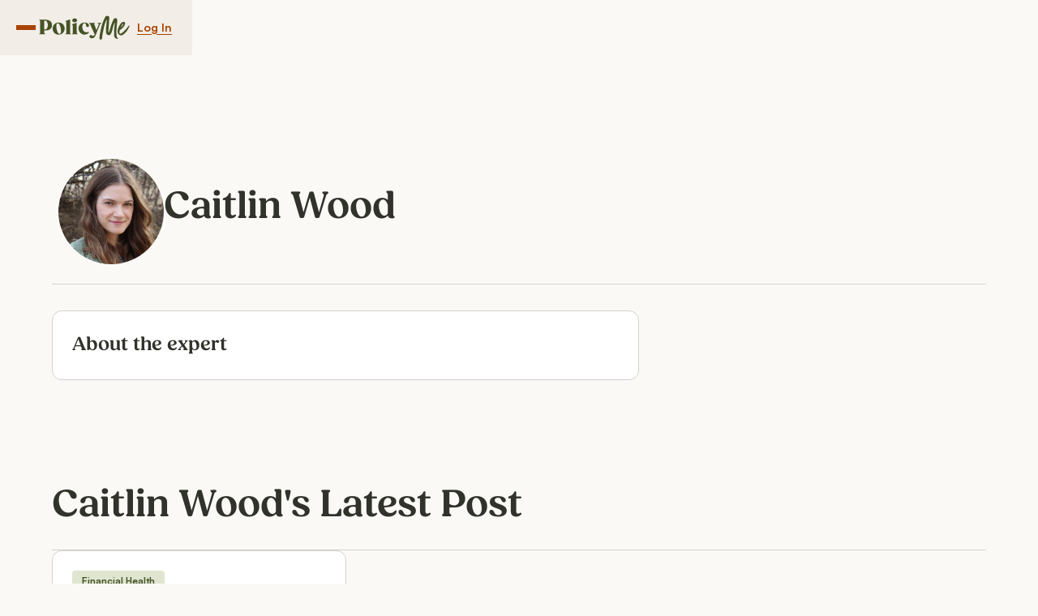

--- FILE ---
content_type: text/html
request_url: https://www.policyme.com/author/caitlin-wood
body_size: 49030
content:
<!DOCTYPE html><!-- Last Published: Mon Jan 19 2026 22:05:22 GMT+0000 (Coordinated Universal Time) --><html data-wf-domain="www.policyme.com" data-wf-page="675094aebd0eabe942e453fe" data-wf-site="66fb3088bc0095f7fee4ca20" data-wf-intellimize-customer-id="117601557" lang="en-CA" data-wf-collection="675094aebd0eabe942e453b3" data-wf-item-slug="caitlin-wood"><head><!-- Canonical link added by Nginx --><link rel="canonical" href="https://www.policyme.com/author/caitlin-wood"><meta charset="utf-8"/><title>Caitlin Wood | Author</title><link rel="alternate" hrefLang="x-default" href="https://www.policyme.com/author/caitlin-wood"/><link rel="alternate" hrefLang="en-CA" href="https://www.policyme.com/author/caitlin-wood"/><meta content="width=device-width, initial-scale=1" name="viewport"/><link href="https://cdn.prod.website-files.com/66fb3088bc0095f7fee4ca20/css/policyme-staging.shared.11e765725.min.css" rel="stylesheet" type="text/css" integrity="sha384-Eedlcl8R7C/ZLznbTSdlivrNPWW1seVZjgIzkgFb4vAWNOxWwKfO1pUCDL5QtvJq" crossorigin="anonymous"/><link href="https://fonts.googleapis.com" rel="preconnect"/><link href="https://fonts.gstatic.com" rel="preconnect" crossorigin="anonymous"/><script src="https://ajax.googleapis.com/ajax/libs/webfont/1.6.26/webfont.js" type="text/javascript"></script><script type="text/javascript">WebFont.load({  google: {    families: ["Lato:100,100italic,300,300italic,400,400italic,700,700italic,900,900italic"]  }});</script><script src="https://use.typekit.net/ziv7mpm.js" type="text/javascript"></script><script type="text/javascript">try{Typekit.load();}catch(e){}</script><script type="text/javascript">!function(o,c){var n=c.documentElement,t=" w-mod-";n.className+=t+"js",("ontouchstart"in o||o.DocumentTouch&&c instanceof DocumentTouch)&&(n.className+=t+"touch")}(window,document);</script><link href="https://cdn.prod.website-files.com/66fb3088bc0095f7fee4ca20/6764a2045b70f8774f0ac1b4_PolicyMe%20-%20Favicon%20(1)%20copy.png" rel="shortcut icon" type="image/x-icon"/><link href="https://cdn.prod.website-files.com/66fb3088bc0095f7fee4ca20/6764a2268b2d15b2e0c427f6_PolicyMe%20-%20Favicon%20(2)%20copy.png" rel="apple-touch-icon"/><style>.anti-flicker, .anti-flicker * {visibility: hidden !important; opacity: 0 !important;}</style><style>[data-wf-hidden-variation], [data-wf-hidden-variation] * {
        display: none !important;
      }</style><link rel="preload" as="image" href="https://cdn.prod.website-files.com/66fb3088bc0095f7fee4ca20/691214bb2689034d2ba657d0_beautiful_family_original_compressed%202.avif" fetchpriority="high">

<!-- OneTrust -->
<script>
    (function () {
      // 1. pick the right ID
      var dataDomainScript = "019635c5-78fe-7f0e-9188-ef2bffb46976";
  
      if (window.location.hostname.includes('dev') || window.location.hostname.includes('ondemand') || window.location.hostname.includes('test')) {
        dataDomainScript = `${dataDomainScript}-test`;
      }
      // 2. build the script element
      var ot = document.createElement('script');
      ot.src = 'https://cdn.cookielaw.org/scripttemplates/otSDKStub.js';
      ot.type = 'text/javascript';
      ot.charset = 'UTF-8';
      ot.setAttribute('data-domain-script', dataDomainScript);
  
      // 3. insert it into the document head
      document.head.appendChild(ot);
    })();
  </script>
  <!-- End OneTrust -->
  <!-- Segment Integration -->
  <script
    src="https://cdn.jsdelivr.net/npm/@segment/analytics-consent-wrapper-onetrust@latest/dist/umd/analytics-onetrust.umd.js"></script>
  <!-- End Segment Integration -->
  
  <!-- Add Sentry -->
  <script>
    document.addEventListener('DOMContentLoaded', function () {
      if (window.Sentry) {
        Sentry.init({
          dsn: 'https://f3062de06f51486996ec961a7e2de940@o183124.ingest.us.sentry.io/4505550882865152',
          sampleRate: 0.3,
        });
      }
    });
  </script>
  <script src="https://js.sentry-cdn.com/f3062de06f51486996ec961a7e2de940.min.js" crossorigin="anonymous" async></script>
  <!-- End adding Sentry -->
  
  <script defer>
    document.addEventListener('DOMContentLoaded', function () {
      // Select all body elements (even though usually there's only one)
      const bodies = document.querySelectorAll('body');
      bodies.forEach(function (body) {
        // Set an attribute to the body (e.g., setting a custom attribute 'data-example')
        body.setAttribute('data-scroll-time', '0.1');
      });
    });
  </script>
  
  <!-- GSAP Script -->
  <script defer src="https://cdn.jsdelivr.net/npm/gsap@3.12.5/dist/gsap.min.js"></script>
  <script defer src="https://cdn.jsdelivr.net/npm/gsap@3.12.5/dist/ScrollTrigger.min.js"></script>
  
  <!-- [Attributes by Finsweet] Custom Form Select -->
  <script defer src="https://cdn.jsdelivr.net/npm/@finsweet/attributes-selectcustom@1/selectcustom.js"></script>
  
  <!-- [Attributes by Finsweet] Combobox -->
  <script defer src="https://cdn.jsdelivr.net/npm/@finsweet/attributes-combobox@1/combobox.js"></script>
  
  <!-- Organization Schema -->
  <script type="application/ld+json">
  {
      "@context": "https://schema.org",
      "@type": "Organization",
      "name": "PolicyMe",
      "legalName": "PolicyMe Inc.",
      "description": "PolicyMe makes buying life insurance easy – and more affordable than ever. Get a decision on your policy in under 10 minutes.",
      "url": "https://www.policyme.com/",
      "logo": "https://cdn.prod.website-files.com/66fb3088bc0095f7fee4ca20/6756566327df88bb5eb7600d_NEW-PolicyMe%20Logo%20-%20Colour.svg",
      "foundingDate": "2018",
      "founders": [
          {
              "@type": "Person",
              "givenName": "Andrew",
              "familyName": "Ostro",
              "jobTitle": "CEO and Co-Founder"
          },
          {
              "@type": "Person",
              "givenName": "Laura",
              "familyName": "McKay",
              "jobTitle": "COO and Co-Founder"
          },
          {
              "@type": "Person",
              "givenName": "Jeff",
              "familyName": "McKay",
              "jobTitle": "CTO and Co-Founder"
          }
      ],
      "contactPoint": [
          {
              "@type": "ContactPoint",
              "contactType": "General Inquiries",
              "email": "info@policyme.com",
              "telephone": "+1-866-999-7457",
              "areaServed": "CA"
          },
          {
              "@type": "ContactPoint",
              "contactType": "Existing Customers",
              "email": "advisor@policyme.com",
              "telephone": "+1-866-999-7457"
          },
          {
              "@type": "ContactPoint",
              "contactType": "Claims",
              "email": "servicing@policyme.com",
              "telephone": "+1-866-999-7457"
          }
      ],
      "sameAs": [
          "https://www.facebook.com/policymehq/",
          "https://www.instagram.com/policymehq/",
          "https://twitter.com/PolicyMeHQ",
          "https://www.linkedin.com/company/policymehq/",
          "https://www.youtube.com/channel/UC42lZWpXdGTTFUxE3QxJVdg"
      ]
  }
  </script>
  <!-- WebPage Schema -->
  <script type="application/ld+json">
  {
      "@context": "https://schema.org",
      "@type": "WebSite",
      "name": "PolicyMe",
      "url": "https://www.policyme.com/",
      "potentialAction": {
          "@type": "SearchAction",
          "target": "https://www.policyme.com/search?query={search_term_string}",
          "query-input": "required name=search_term_string"
      }
  }
  </script>
  <!-- LocalBusiness Schema -->
  <script type="application/ld+json">
  {
      "@context": "https://schema.org",
      "@type": "LocalBusiness",
      "name": "PolicyMe",
      "image": "https://cdn.prod.website-files.com/66fb3088bc0095f7fee4ca20/6756566327df88bb5eb7600d_NEW-PolicyMe%20Logo%20-%20Colour.svg",
      "priceRange": "$$$",
      "url": "https://www.policyme.com/",
      "telephone": "+1-866-999-7457",
      "address": {
          "@type": "PostalAddress",
          "streetAddress": "60 Adelaide St E",
          "addressLocality": "Toronto",
          "addressRegion": "ON",
          "postalCode": "M5C 3E4",
          "addressCountry": "Canada"
      },
      "geo": {
          "@type": "GeoCoordinates",
          "latitude": 43.651070,
          "longitude": -79.377015
      },
      "openingHours": "Mo-Fr 09:00-17:00",
      "areaServed": "CA",
      "sameAs": [
          "https://www.facebook.com/policymehq/",
          "https://www.instagram.com/policymehq/",
          "https://twitter.com/PolicyMeHQ",
          "https://www.linkedin.com/company/policymehq/",
          "https://www.youtube.com/channel/UC42lZWpXdGTTFUxE3QxJVdg"
      ]
  }
  </script>
  
  <!-- Script to initialize analytics -->
  <!-- Source: global-tools-development/js/addAllAnalytics.js -->
  <script>
    // Segment
    let utm_fields = ['utm_content', 'utm_medium', 'utm_name', 'utm_source', 'utm_term', 'utm_campaign'];
    const searchParams = new URLSearchParams(window.location.search);
    function getCookiesStartingWith(prefix) {
      var cookies = document.cookie.split(';').map(cookie => cookie.trim());
      var filteredCookies = cookies.filter(cookie => cookie.startsWith(prefix));
      var cookieObject = {};
      for (let field of utm_fields) { if (searchParams.get(field)) cookieObject[field] = searchParams.get(field) }
      filteredCookies.forEach(cookie => {
        var [name, value] = cookie.split('=');
        if (utm_fields.includes(name))
          cookieObject[name.trim()] = decodeURIComponent(value);
      });
      return cookieObject;
    }
    var utmCookies = getCookiesStartingWith('utm');
    function initSegment() {
      !function () { let e = window.location.href, t = new URL(e), a = t.hostname, n = a.split(".")[0], i = n.includes("dev"), r = "POLICYME", o = (i ? { POLICYME: "QqrFZgjuzqIbSqedhsqm8NnzDjywdQwO" } : { POLICYME: "9yU9AEKQBMpgTbX0pRHo8fdtUMipQPHA" }).POLICYME; console.log(i, r, "", o), function () { var e = window.analytics = window.analytics || []; if (!e.initialize) { if (e.invoked) window.console && console.error && console.error("Segment snippet included twice."); else { e.invoked = !0, e.methods = ["trackSubmit", "trackClick", "trackLink", "trackForm", "pageview", "identify", "reset", "group", "track", "ready", "alias", "debug", "page", "once", "off", "on", "addSourceMiddleware", "addIntegrationMiddleware", "setAnonymousId", "addDestinationMiddleware"], e.factory = function (t) { return function () { if (window.analytics.initialized) return window.analytics[t].apply(window.analytics, arguments); var a = Array.prototype.slice.call(arguments); return a.unshift(t), e.push(a), e } }; for (var t = 0; t < e.methods.length; t++) { var a = e.methods[t]; e[a] = e.factory(a) } e.load = function (t, a) { var n = document.createElement("script"); n.type = "text/javascript", n.async = !0, n.src = "https://cdn.segment.com/analytics.js/v1/" + t + "/analytics.min.js"; var i = document.getElementsByTagName("script")[0]; i.parentNode.insertBefore(n, i), e._loadOptions = a }, e._writeKey = o, e.SNIPPET_VERSION = "4.16.1", withOneTrust(e).load(o), e.page({ ...utmCookies, tenant: r, tenant_suborganization: "", tenant_id: "23dad38d-f5ad-4703-8ec0-9276d8bcf4a3" }) } } }() }();
    }
  
  
    function initDatawarehouse() {
      (function (w, d) {
        var id = 'pdst-capture', n = 'script';
        if (!d.getElementById(id)) {
          w.pdst = w.pdst || function () { (w.pdst.q = w.pdst.q || []).push(arguments); };
          var e = d.createElement(n); e.id = id; e.async = 1;
          e.src = 'https://cdn.pdst.fm/ping.min.js';
          var s = d.getElementsByTagName(n)[0];
          s.parentNode.insertBefore(e, s);
        }
        w.pdst('conf', { key: '1884f83ab1c741e597d6f68b42912fab' });
        w.pdst('view');
      })(window, document);
    }
  
    function initFB() {
      !function (e, t, n, c, o, a, f) { e.fbq || (o = e.fbq = function () { o.callMethod ? o.callMethod.apply(o, arguments) : o.queue.push(arguments) }, e._fbq || (e._fbq = o), o.push = o, o.loaded = !0, o.version = "2.0", o.queue = [], (a = t.createElement(n)).async = !0, a.src = "https://connect.facebook.net/en_US/fbevents.js", (f = t.getElementsByTagName(n)[0]).parentNode.insertBefore(a, f)) }(window, document, "script"), fbq("init", "2252185018335717"), fbq("track", "PageView");
    }
  
    function initAnalytics() {
      initSegment();
      initDatawarehouse();
      initFB();
      }
      initAnalytics();
    </script>
  <!-- End script to initialize analytics -->
  
  
  
  
  
  <script>
    window.markerConfig = {
      project: '6879225e5b4bbadf4fa0eac5', 
      source: 'snippet'
    };
  
    !function(e,r,a){if(!e.__Marker){e.__Marker={};var t=[],n={__cs:t};["show","hide","isVisible","capture","cancelCapture","unload","reload","isExtensionInstalled","setReporter","clearReporter","setCustomData","on","off"].forEach(function(e){n[e]=function(){var r=Array.prototype.slice.call(arguments);r.unshift(e),t.push(r)}}),e.Marker=n;var s=r.createElement("script");s.async=1,s.src="https://edge.marker.io/latest/shim.js";var i=r.getElementsByTagName("script")[0];i.parentNode.insertBefore(s,i)}}(window,document);
  </script>
<meta name="robots" content="index, follow"><script src="https://cdn.prod.website-files.com/66fb3088bc0095f7fee4ca20%2F6544eda5f000985a163a8687%2F6800b4fb04b211faf919c193%2Ffinsweetcomponentsconfig-1.0.18.js" type="module" async="" siteId="66fb3088bc0095f7fee4ca20" finsweet="components"></script></head><body><div class="page-wrapper"><div class="w-layout-vflex embed-wrapper"><div class="global-styles w-embed"><!-- Improve the font quality-->
<style>
  * {
    -webkit-font-smoothing: antialiased;
    -moz-osx-font-smoothing: grayscale;
    -o-font-smoothing: antialiased;
    -webkit-appearance:none;
  }
</style>

<!-- Focus State -->
<style>

  :focus-visible,
  [data-wf--element-button--general-button---theme="link"] .button:focus-visible {
    outline: 0.125rem dotted var(--primitives--rust);
    outline-offset: 0.25rem;
  } 
  
  .w-tab-link:focus-visible {
  	outline: 0.125rem dotted var(--primitives--rust);
    outline-offset: 0.25rem;
  }
  
  .button:focus-visible {
    outline: 0.125rem dotted var(--button-primary--border-default);
  } 

	/* Focus state style for keyboard navigation for the focusable elements 
  *[tabindex]:focus-visible,
  input[type="file"]:focus-visible {
    outline: 0.125rem dashed var(--primitives--rust);
    outline-offset: 0.25rem;
  }
  
  a:focus,
  a:focus-within {
  	outline: 0.125rem dashed var(--primitives--rust);
    outline-offset: 0.25rem;
  }
  
  button:focus,
  button:focus-within {
  	outline: 0.125rem dashed var(--primitives--rust);
    outline-offset: 0.25rem;
  } */
</style>

<!-- Client-First CSS -->
<style>
  /* Ensure all elements inherit the color from its parent */
  body * {
    color: inherit;
  }
  
  .page-wrapper {
  	overflow: clip;
  }

  .w-input,
  .w-select,
  .w-tab-link,
  .w-nav-link,
  .w-slider-arrow-left,
  .w-slider-arrow-right,
  .w-dropdown-btn,
  .w-dropdown-toggle,
  .w-dropdown-link {
    color: inherit;
    text-decoration: inherit;
    font-size: inherit;
  }
  
  a {
  	font-size: inherit;
    color: var(--button-link--text-default);
  }
  
  video {
    width: 100%;
    object-fit: cover;
  }
  
  video.wf-empty {
    padding: 0rem;
  }

  /* Get rid of top margin on first element in any rich text element */
  .w-richtext > :not(div):first-child, .w-richtext > div:first-child > :first-child {
    margin-top: 0 !important;
  }

  /* Get rid of bottom margin on last element in any rich text element */
  .w-richtext>:last-child, .w-richtext ol li:last-child, .w-richtext ul li:last-child {
    margin-bottom: 0 !important;
  }

  /* Prevent all click and hover interaction with an element */
  .pointer-events-off {
    pointer-events: none;
  }

  /* Enables all click and hover interaction with an element */
  .pointer-events-on {
    pointer-events: auto;
  }

  /* Create a class of .div-square which maintains a 1:1 dimension of a div */
  .div-square::after {
    content: "";
    display: block;
    padding-bottom: 100%;
  }

  /* Make sure containers never lose their center alignment */
  .container-medium,.container-small, .container-large {
    margin-right: auto !important;
    margin-left: auto !important;
  }

	/* Apply text balance */
  .text-wrap-balance {
  	text-wrap: balance;
  }

  /* Apply "..." after 3 lines of text */
  .text-style-3lines {
    display: -webkit-box;
    overflow: hidden;
    -webkit-line-clamp: 3;
    -webkit-box-orient: vertical;
  }

  /* Apply "..." after 2 lines of text */
  .text-style-2lines {
    display: -webkit-box;
    overflow: hidden;
    -webkit-line-clamp: 2;
    -webkit-box-orient: vertical;
  }
  
  /* Apply "..." after 1 lines of text */
  .text-style-1lines {
    display: -webkit-box;
    overflow: hidden;
    -webkit-line-clamp: 1;
    -webkit-box-orient: vertical;
  }

  /* Adds inline flex display */
  .display-inlineflex {
    display: inline-flex;
  }

  /* These classes are never overwritten */
  .hide {
    display: none !important;
  }

  @media screen and (max-width: 991px) {
    .hide, .hide-tablet {
      display: none !important;
    }
  }
  @media screen and (max-width: 767px) {
    .hide-mobile-landscape{
      display: none !important;
    }
  }
  @media screen and (max-width: 479px) {
    .hide-mobile{
      display: none !important;
    }
  }

  .margin-0 {
    margin: 0rem !important;
  }

  .padding-0 {
    padding: 0rem !important;
  }

  .spacing-clean {
    padding: 0rem !important;
    margin: 0rem !important;
  }

  .margin-top {
    margin-right: 0rem !important;
    margin-bottom: 0rem !important;
    margin-left: 0rem !important;
  }

  .padding-top {
    padding-right: 0rem !important;
    padding-bottom: 0rem !important;
    padding-left: 0rem !important;
  }

  .margin-right {
    margin-top: 0rem !important;
    margin-bottom: 0rem !important;
    margin-left: 0rem !important;
  }

  .padding-right {
    padding-top: 0rem !important;
    padding-bottom: 0rem !important;
    padding-left: 0rem !important;
  }

  .margin-bottom {
    margin-top: 0rem !important;
    margin-right: 0rem !important;
    margin-left: 0rem !important;
  }

  .padding-bottom {
    padding-top: 0rem !important;
    padding-right: 0rem !important;
    padding-left: 0rem !important;
  }

  .margin-left {
    margin-top: 0rem !important;
    margin-right: 0rem !important;
    margin-bottom: 0rem !important;
  }

  .padding-left {
    padding-top: 0rem !important;
    padding-right: 0rem !important;
    padding-bottom: 0rem !important;
  }

  .margin-horizontal {
    margin-top: 0rem !important;
    margin-bottom: 0rem !important;
  }

  .padding-horizontal {
    padding-top: 0rem !important;
    padding-bottom: 0rem !important;
  }

  .margin-vertical {
    margin-right: 0rem !important;
    margin-left: 0rem !important;
  }

  .padding-vertical {
    padding-right: 0rem !important;
    padding-left: 0rem !important;
  }

  /* Apply "..." at 100% width */
  .truncate-width { 
    width: 100%; 
    white-space: nowrap; 
    overflow: hidden; 
    text-overflow: ellipsis; 
  }
  /* Removes native scrollbar */
  .no-scrollbar {
    -ms-overflow-style: none;
    overflow: -moz-scrollbars-none; 
  }

  .no-scrollbar::-webkit-scrollbar {
    display: none;
  }

  .grid-align-items-center {
    align-items: center;
  }
  .grid-align-left {
    align-items: left;
  }
  
  .text-list_component {
  	margin-top: 0.25rem;
    margin-bottom: 0.25rem;
  }
  
  .text-list_component:first-of-type {
  	margin-top: 0;
  }
  
  .text-list_component:last-of-type {
  	margin-bottom: 0;
  }
  
  [hide="true"] {
  	display: none !important;
  }
</style>


<!-- Reset Button Styles -->
<style>
button {
  all: unset;
  display: inline-block;
  box-sizing: border-box;
  margin: 0;
  padding: 0;
  border: none;
  background: none;
  color: inherit;
  font: inherit;
  text-align: center;
  line-height: inherit;
  cursor: pointer;
}
</style>

<!-- Varaible Spacing Responsiveness -->
<style>
/* padding section attributes */
[padding-top="small"] { padding-top: var(--section-spacer--padding-section-small);}
[padding-top="medium"] { padding-top: var(--section-spacer--padding-section-medium);}
[padding-top="large"] { padding-top: var(--section-spacer--padding-section-large);}

[padding-bottom="small"] { padding-bottom: var(--section-spacer--padding-section-small);}
[padding-bottom="medium"] { padding-bottom: var(--section-spacer--padding-section-medium);}
[padding-bottom="large"] { padding-bottom: var(--section-spacer--padding-section-large);}
</style>

<style>
  /* Desktop */
  /* :root {
  --spacer--xtiny: var(--spacer--xtiny);
  --spacer--tiny: var(--spacer--tiny);
  --spacer--xxsmall: var(--spacer--xxsmall);
  --spacer--xsmall: var(--spacer--xsmall);
  --spacer--small: var(--spacer--small);
  --spacer--regular: var(--spacer--regular);
  --spacer--medium: var(--spacer--medium);
  --spacer--large: var(--spacer--large);
  --spacer--xlarge: var(--spacer--xlarge);
  --spacer--xxlarge: var(--spacer--xxlarge);
  --spacer--huge: var(--spacer--huge);
  --spacer--xhuge: var(--spacer--xhuge);
  --spacer--xxhuge: var(--spacer--xxhuge);
  --spacer--section-small: var(--spacer--section-small);
  --spacer--section-medium: var(--spacer--section-medium);
  --spacer--section-large: var(--spacer--section-large);
  } */

  /* Tablet */
  @media screen and (max-width: 991px) {
    :root {
      /* --spacer--xtiny: var(--spacer--xtiny);
      --spacer--tiny: var(--spacer--tiny);
      --spacer--xxsmall: var(--spacer--xxsmall);
      --spacer--xsmall: var(--spacer--xsmall);
      --spacer--small: var(--spacer--small); */
      --spacer--regular: 1.25rem;
      --spacer--medium: 1.5rem;
      --spacer--large: 2.5rem;
      --spacer--xlarge: 3rem;
      --spacer--xxlarge: 4rem;
      --spacer--huge: 5rem;
      --spacer--xhuge: 6rem;
      --spacer--xxhuge: 8rem;
      --spacer--section-small: 4rem;
      --spacer--section-medium: 5.5rem;
      --spacer--section-large: 7.5rem;
    }
    
    :root {
    	--section-spacer--padding-section-small: 3rem;
      --section-spacer--padding-section-medium: 4rem;
      --section-spacer--padding-section-large: 6rem;
    }
  }

  /* Mobile Landscape */
  @media screen and (max-width: 767px) {
    :root {
      /* --spacer--xtiny: var(--spacer--xtiny);
      --spacer--tiny: var(--spacer--tiny);
      --spacer--xxsmall: var(--spacer--xxsmall);
      --spacer--xsmall: var(--spacer--xsmall);
      --spacer--small: var(--spacer--small); */
      --spacer--regular: 1.125rem;
      --spacer--medium: 1.25rem;
      --spacer--large: 1.5rem;
      --spacer--xlarge: 2rem;
      --spacer--xxlarge: 3rem;
      --spacer--huge: 3.5rem;
      --spacer--xhuge: 4rem;
      --spacer--xxhuge: 4.5rem;
      /*--spacer--section-small: 4rem;*/
      --spacer--section-medium: 3rem;
      --spacer--section-large: 5.5rem;
    }
    
    :root {
    	--section-spacer--padding-section-small: 2rem;
      --section-spacer--padding-section-medium: 3rem;
      --section-spacer--padding-section-large: 4rem;
    }
  }

  /* Mobile Portrait */
  /* @media screen and (max-width: 479px) {
  :root {
  --spacer--xtiny: var(--spacer--xtiny);
  --spacer--tiny: var(--spacer--tiny);
  --spacer--xxsmall: var(--spacer--xxsmall);
  --spacer--xsmall: var(--spacer--xsmall);
  --spacer--small: var(--spacer--small);
  --spacer--regular: var(--spacer--regular);
  --spacer--medium: var(--spacer--medium);
  --spacer--large: var(--spacer--large);
  --spacer--xlarge: var(--spacer--xlarge);
  --spacer--xxlarge: var(--spacer--xxlarge);
  --spacer--huge: var(--spacer--huge);
  --spacer--xhuge: var(--spacer--xhuge);
  --spacer--xxhuge: var(--spacer--xxhuge);
  --spacer--section-small: var(--spacer--section-small);
  --spacer--section-medium: var(--spacer--section-medium);
  --spacer--section-large: var(--spacer--section-large);
  }
  } */

</style>


<style>
  /* background colors */
  [data-background] { transition: background 0.5s ease-in-out; }
  [data-background="page"]        { background-color: var(--background--page); }
  [data-background="white"]   { background-color: var(--background--white); }
  [data-background="navbar"] { background-color: var(--background--navbar); }
  [data-background="green"]   { background-color: var(--background--green); }
  [data-background="transparent"]    { background-color: var(--primitives--transparent); }
  [data-background="mango"]    { background-color: var(--primitives--bisque); }
</style>

<!-- Button Styles -->
<style>
.button::before {
	content: '';
  position: absolute;
  opacity: 0;
  width: 0%;
	height: 0;
  padding-bottom: 0%;
  top: 50%;
	left: 50%;
  border-radius: 50%;
  transition: all 0.7s ease-in-out;
  transform: translate3d(-50%,-50%,0);
}

.button:active::before {
	width: 110%;
  padding-bottom: 110%;
  opacity: 1;
}

[data-button-theme="primary"] .button::before {
	background-color: var(--button-primary--background-pressed);
}

[data-button-theme="secondary"] .button::before {
	background-color: var(--button-secondary--background-pressed);
}

[hide-if-empty]:empty {
	display: none !important;
}

menu, ul, ol {
	list-style: revert;
}
</style></div><div class="component-styles w-embed"><!-- Show slot placement spacer -->
<style>
  .wf-design-mode [data-slot]:empty,
  .w-editor [data-slot]:empty {
    display: flex;
    align-items: center;
    text-align: center;
    justify-content: center;
    padding: 0.75rem;
    min-height: 5rem;
    min-width: 20rem;
    font-size: 1rem;
    line-height: 150%;
    color: #4F9C58;
    background-color: rgba(79, 156, 88, 0.1);
    border: 1px dashed #4F9C58;
    border-radius: inherit;
  }
  
  .wf-design-mode [data-slot]:empty::before,
  .w-editor [data-slot]:empty::before {
    content: "Place component here"; 
  } 
  
  .wf-design-mode [data-slot='icon']:empty::before,
  .w-editor [data-slot='icon']:empty::before {
    color: white;
    content: "Icon"; 
  }
</style>

<!-- Slot Content Label for specific component -->
<style>
  .wf-design-mode [data-slot="element-button"]:empty::before,
  .w-editor [data-slot="element-button"]:empty::before {
    content: "Place Component: [Element / Button]";
  }
  
  .wf-design-mode [data-slot="element-accordion-slot"]:empty::before,
  .w-editor [data-slot="element-accordion-slot"]:empty::before {
    content: "Place Component: [Element / Accordion]";
  }
  
  .wf-design-mode [data-slot="element-accordion-item"]:empty::before,
  .w-editor [data-slot="element-accordion-item"]:empty::before {
    content: "Place Component: [Element / Accordion]";
  }
  
  .wf-design-mode [data-slot="module-help-card"]:empty::before,
  .w-editor [data-slot="module-help-card"]:empty::before {
    content: "Place Component: [Module / Help Card 1], [Module / Help Card 2]";
  }
  
  .wf-design-mode [data-slot="element-compact-table-item"]:empty::before,
  .w-editor [data-slot="element-compact-table-item"]:empty::before {
    content: "Place Component: [Element / Compact Table Item]";
  }
  
  .wf-design-mode [data-slot="element-comparison-table-item"]:empty::before,
  .w-editor [data-slot="element-comparison-table-item"]:empty::before {
    content: "Place Component: [Element / Comparison Table Item]";
  }
  
  .wf-design-mode [data-slot="element-list-item"]:empty::before,
  .w-editor [data-slot="element-list-item"]:empty::before {
    content: "Place Component: [Element / List Item]";
  }
  
  .wf-design-mode [data-slot="element-star-rating"]:empty::before,
  .w-editor [data-slot="element-star-rating"]:empty::before {
    content: "Place Component: [Element / Star Rating]";
  }
  
  .wf-design-mode [data-slot="element-richtext"]:empty::before,
  .w-editor [data-slot="element-richtext"]:empty::before {
    content: "Place Component: [Element / Rich Text Content]";
  }
  
  .wf-design-mode [data-slot="element-richtext-list"]:empty::before,
  .w-editor [data-slot="element-richtext-list"]:empty::before {
    content: "Place Component: [Element / Rich Text List]";
  }
  
  .wf-design-mode [data-slot="module-compact-table"]:empty::before,
  .w-editor [data-slot="module-compact-table"]:empty::before {
    content: "Place Component: [Module / Compact Table]";
  }
  
  .wf-design-mode [data-slot="element-star-rating-item"]:empty::before,
  .w-editor [data-slot="element-star-rating-item"]:empty::before {
    content: "Place Component: [Element / Star Rating Item]";
  }
  
  .wf-design-mode [data-slot="element-star-rating-list"]:empty::before,
  .w-editor [data-slot="element-star-rating-list"]:empty::before {
    content: "Place Component: [Module / Star Rating List]";
  }
  
  .wf-design-mode [data-slot="element-meta-info-2"]:empty::before,
  .w-editor [data-slot="element-meta-info-2"]:empty::before {
    content: "Place Component: [Element / Meta Info 2]";
  }
  
  .wf-design-mode [data-slot="meta-info-2-content"]:empty::before,
  .w-editor [data-slot="meta-info-2-content"]:empty::before {
    content: "Place Component: [Element / Rich Text List], [Element / Text List]";
  }
  
  .wf-design-mode [data-slot="header-6-grid"]:empty::before,
  .w-editor [data-slot="header-6-grid"]:empty::before {
    content: "Section Grid Slot";
    font-weight: bold;
    margin-bottom: 0.5rem;
  }
  
  .wf-design-mode [data-slot="header-6-grid"]:empty::after,
  .w-editor [data-slot="header-6-grid"]:empty::after {
    content: "Place Component: [Module / Form Group], [Element / Media], [Module / Compact Table], [Module / Comparison Table]";
  }
  
  .wf-design-mode [data-slot="header-6-content"]:empty::before,
  .w-editor [data-slot="header-6-content"]:empty::before {
    content: "Contents Slot";
    font-weight: bold;
    margin-bottom: 0.5rem;
  }
  
  .wf-design-mode [data-slot="header-6-content"]:empty::after,
  .w-editor [data-slot="header-6-content"]:empty::after {
    content: "Place Component: [Module / Meta Info 1], [Module / Meta Info 2], [Element / Rich Text List]";
  }
  
  .wf-design-mode [data-slot="element-breadcrumbs"]:empty::before,
  .w-editor [data-slot="element-breadcrumbs"]:empty::before {
    content: "Place Component: [Element / Breadcrumbs]";
  }
  
  .wf-design-mode [data-slot="element-logo-group-item-1"]:empty::before,
  .w-editor [data-slot="element-logo-group-item-1"]:empty::before {
    content: "Place Component: [Element / Logo Group 1 Item]";
  }
  
  .wf-design-mode [data-slot="element-logo-group-item-2"]:empty::before,
  .w-editor [data-slot="element-logo-group-item-2"]:empty::before {
    content: "Place Component: [Element / Logo Group 2 Item]";
  }
  
  .wf-design-mode [data-slot="module-testimonial-slider"]:empty::before,
  .w-editor [data-slot="module-testimonial-slider"]:empty::before {
    content: "Place Component: [Module / Testimonial Slider]";
  }
  
  .wf-design-mode [data-slot="element-testimonial-card"]:empty::before,
  .w-editor [data-slot="element-testimonial-card"]:empty::before {
    content: "Place Component: [Element / Testimonial Card]";
  }
  
  .wf-design-mode [data-slot="module-information-card-regular"]:empty::after,
  .w-editor [data-slot="module-information-card-regular"]:empty::after {
    content: "Place Component: [Module / Information Card Regular]";
  }
  
  .wf-design-mode [data-slot="header-3-module"]:empty::before,
  .w-editor [data-slot="header-3-module"]:empty::before {
    content: "Place Component: [Module / Contact Box 1]";
  }
  
  .wf-design-mode [data-slot="features-2-content"]:empty::before,
  .w-editor [data-slot="features-2-content"]:empty::before {
    content: "Contents Slot";
    font-weight: bold;
    margin-bottom: -0.5rem;
  }
  
  .wf-design-mode [data-slot="features-2-content"]:empty::after,
  .w-editor [data-slot="features-2-content"]:empty::after {
    content: "Place Component: [Module / Highlight Cards], [Element / Accordion], [Element / Headline], [Element / Button], [Element / Rich Text Content]";
  }
  
  .wf-design-mode [data-slot="features-3-content"]:empty::before,
  .w-editor [data-slot="features-3-content"]:empty::before {
    content: "Contents Slot";
    font-weight: bold;
    margin-bottom: -0.5rem;
  }
  
  .wf-design-mode [data-slot="features-3-content"]:empty::after,
  .w-editor [data-slot="features-3-content"]:empty::after {
    content: "Place Component: [Module / Highlight Card 1], [Module / Highlight Card 2], [Module / Highlight Card 3], [Module / Highlight Card 4], [Element / Accordion]";
  }
  
  .wf-design-mode [data-slot="features-5-content"]:empty::before,
  .w-editor [data-slot="features-5-content"]:empty::before {
    content: "Contents Slot";
    font-weight: bold;
    margin-bottom: 0.5rem;
  }
  
  .wf-design-mode [data-slot="features-5-content"]:empty::after,
  .w-editor [data-slot="features-5-content"]:empty::after {
    content: "Place Component: [Element / Media], [Element / Accordion], [Module / Compact Table]";
  }
  
  .wf-design-mode [data-slot="header-11-slot"]:empty::before,
  .w-editor [data-slot="header-11-slot"]:empty::before {
    content: "Contents Slot";
    font-weight: bold;
    margin-bottom: -1.5rem;
  }
  
  .wf-design-mode [data-slot="header-11-slot"]:empty::after,
  .w-editor [data-slot="header-11-slot"]:empty::after {
    content: "Place Component: [Module / Headline], [Module / Contact Box 3]";
  }
  
  .wf-design-mode [data-slot="features-1-slot"]:empty::before,
  .w-editor [data-slot="features-1-slot"]:empty::before {
    content: "Contents Slot";
    font-weight: bold;
    margin-bottom: -0.5rem;
  }
  
  .wf-design-mode [data-slot="features-1-slot"]:empty::after,
  .w-editor [data-slot="features-1-slot"]:empty::after {
    content: "Place Component: [Module / Features Table 1], [Module / Features Table 2], [Module / Features Table 3], [Module / Features Table 4], [Module / Features Table 5], [Module / Features Table 6], [Module / Step Tabs], [Module / Contact Box 1], [Module / Contact Box 2], [Module / Contact Box 3], [Module / Contact Box 4], [Module / Profile Card], [Module / Highlights Card 1], [Module / Highlights Card 2], [Module / Highlights Card 3], [Module / Highlights Card 4], [Module / Highlights Card CTA], [Module / Video Card], [Module / Benefits Card], [Element / Accordion], [Element / Gallery]";
  }
  
  .wf-design-mode [data-slot="features-1-additional-slot"]:empty::before,
  .w-editor [data-slot="features-1-additional-slot"]:empty::before {
    content: "Place Component: [Element / Headline], [Element / Button]";
  }
  
  .wf-design-mode [data-slot="contact-slot"]:empty::before,
  .w-editor [data-slot="contact-slot"]:empty::before {
    content: "Contents Slot";
    font-weight: bold;
  }
  
  .wf-design-mode [data-slot="contact-slot"]:empty::after,
  .w-editor [data-slot="contact-slot"]:empty::after {
    content: "Place Component: [Module / Meta Info 2], [Module / Contact Box 1], [Element / Button]";
  }
  
  .wf-design-mode [data-slot="logo-wall-slot"]:empty::before,
  .w-editor [data-slot="logo-wall-slot"]:empty::before {
    content: "Place Component: [Module / Logo Group 1], [Module / Logo Group 2]";
  }
  
  .wf-design-mode [data-slot="testimonial-2-additional"]:empty::before,
  .w-editor [data-slot="testimonial-2-additional"]:empty::before {
    content: "Place Component: [Element / Media], [Element / Headline]";
  }
  
  .wf-design-mode [data-slot="filter-tabs-content"]:empty::before,
  .w-editor [data-slot="filter-tabs-content"]:empty::before {
    content: "Place Component: [Module / Filter Tabs - Content]";
  }
  
  .wf-design-mode [data-slot="collapsible-table"]:empty::before,
  .w-editor [data-slot="collapsible-table"]:empty::before {
    content: "Place Component: [Module / Collapsible Table]";
  }
  
  .wf-design-mode [data-slot="total-value-table"]:empty::before,
  .w-editor [data-slot="total-value-table"]:empty::before {
    content: "Place Component: [Module / Total Value Table]";
  }
  
  .wf-design-mode [data-slot="features-10-tab"]:empty::before,
  .w-editor [data-slot="features-10-tab"]:empty::before {
    content: "Place Component: [Module / Features 10 / Tabs]";
  }
  
  .wf-design-mode [data-slot="features-10-tab-content"]:empty::before,
  .w-editor [data-slot="features-10-tab-content"]:empty::before {
    content: "Place Component: [Element / Features 10 / Tabs Content]";
  }
  
  .wf-design-mode [data-slot="h-d-filter-result"]:empty::before,
  .w-editor [data-slot="h-d-filter-result"]:empty::before {
    content: "Place Component: [Module / Filter Result], [Module / Plans Table]";
  }
  
  
</style>

<!-- Button and Link Component VIsibility -->
<style>
  [data-clickable] a[href="#"] 					{ display: none; }
  [data-clickable] a[href="#"] ~ button { display: flex; }
  
  [data-clickable-button] { display: none; }

  [data-card-link] [data-button] { position: static; }

  .wf-design-mode [data-clickable],
  .w-editor [data-clickable] {
    pointer-events: none;
  }
  
  [hide-text="true"] {
  	clip-path: inset(100%);
    clip: rect(1px, 1px, 1px, 1px);
    height: 1px;
    overflow: hidden;
    position: absolute;
    white-space: nowrap;
    width: 1px;
  }
</style>


<!-- Checklist Icon  -->
<style>
li[checklist-icon="cross"],
[checklist-icon="cross"] li:has(em) {
	background: url('https://cdn.prod.website-files.com/66fb3088bc0095f7fee4ca20/684faaab774fca94d65917d2_list-cross-icon.svg');
  background-repeat: no-repeat;
}

li[checklist-icon="cross-red"],
[checklist-icon="cross-red"] li:has(em) {
	background: url('https://cdn.prod.website-files.com/66fb3088bc0095f7fee4ca20/684fbdd9fe1553e22d10155e_cross-red.svg');
  background-repeat: no-repeat;
}

.w-richtext[checklist-icon="cross"] li em {
	font-style: inherit;
}
</style></div><div class="richtext-styles w-embed"><!-- Rich Text Styles -->
<style>
/* Reset/Clear RTE */
.content-rich-text:not(.none) h1,
.content-rich-text:not(.none) h2,
.content-rich-text:not(.none) h3,
.content-rich-text:not(.none) h4,
.content-rich-text:not(.none) h5,
.content-rich-text:not(.none) h6,
.content-rich-text:not(.none) p,
.content-rich-text:not(.none) label,
.content-rich-text:not(.none) blockquote {
    font-size: inherit;
    line-height: inherit;
    font-weight: inherit;
    margin-top: 0;
    margin-bottom: 0;
}

.content-rich-text:not(.none) p {
	margin-bottom: 1rem;
}

.content-rich-text li ul {
	margin-top: 0.5rem !important;
  margin-bottom: 0.5rem !important;
}

.content-rich-text li {
	background: none !important;
}

.cta-callout-4_richtext:not(.none) h1,
.cta-callout-4_richtext:not(.none) h2,
.cta-callout-4_richtext:not(.none) h3,
.cta-callout-4_richtext:not(.none) h4,
.cta-callout-4_richtext:not(.none) h5,
.cta-callout-4_richtext:not(.none) h6,
.cta-callout-4_richtext:not(.none) p,
.cta-callout-4_richtext:not(.none) label,
.cta-callout-4_richtext:not(.none) blockquote {
    font-size: inherit;
    line-height: inherit;
    font-weight: inherit;
    margin-top: 0;
    margin-bottom: 0;
}

blockquote {
	margin-bottom: 1rem !important;
}
/*
.w-richtext h1,
.w-richtext h2,
.w-richtext h3,
.w-richtext h4,
.w-richtext h5,
.w-richtext h6,
.w-richtext p,
.w-richtext label,
.w-richtext blockquote {
    font-size: inherit;
    line-height: inherit;
    font-weight: inherit;
    margin-top: 0;
    margin-bottom: 0;
}
*/
.content-rich-text:not(.none) a,
.w-richtext a {
	font-weight: bold;
}

/* Ensure ordered lists show decimal numbers */
.content-rich-text:not(.none) ol {
    list-style: decimal outside;
} 

/* Reset for list items inside .content-rich-text:not(.none) */
.content-rich-text:not(.none) li {
    margin: 0;
    padding: 0;
    background: none;
    font-size: inherit;
}

.content-rich-text:not(.none) ul {
    list-style: disc outside;
    margin-top: 2rem;
    display: block;
    grid-row-gap: 0;
    flex-direction: initial;
    justify-content: initial;
    align-items: initial;
}

.legal_richtext ol li {
	background-image: none;
  padding-left: 0rem;
}

.key-takeaway-card_richtext ul {
	list-style: disc outside;
  padding-left: 2rem;
  gap: 1.5rem;
}

.key-takeaway-card_richtext li {
	background-image: none;
  padding-left: 0.5rem;
}
</style>

<!-- Checklist -->
<style>
/* Checklist Icon Styling */
[data-checklist="red"] ul {
  list-style-type: none;
  padding-left: 0;
  display: flex !important;
  flex-direction: column !important;
  gap: 0.5rem !important;
}

[data-checklist="red"] ul li {
  position: relative;
  padding-left: 2em !important;
  background-image: url('https://cdn.prod.website-files.com/66fb3088bc0095f7fee4ca20/672f5d3d5acb5e5a27e89508_check.svg') !important;
  background-size: 1.5em !important;
  background-position: 0 2px !important;
  background-repeat: no-repeat !important;
}
/*
[data-checklist="red"] ul li:before {
  content: '';
  display: inline-block;
  vertical-align: middle;
  min-width: 1.5em; 
  height: 1.5em;
  margin-right: 0.5rem;
  background-image: url('https://cdn.prod.website-files.com/66fb3088bc0095f7fee4ca20/672f5d3d5acb5e5a27e89508_check.svg');
  background-size: contain;
  background-position: 0 2px;
  background-repeat: no-repeat;
} */

[data-checklist="black"] ul li:before {
  background-image: url('https://cdn.prod.website-files.com/66fb3088bc0095f7fee4ca20/673b02551deed88e2fb59a7d_check-black.svg') !important;
}

[green-bold] .w-richtext h1 strong,
[green-bold] .w-richtext h2 strong,
[green-bold] .w-richtext h3 strong,
[green-bold] .w-richtext h4 strong,
[green-bold] .w-richtext h5 strong,
[green-bold] .w-richtext h6 strong {
	color: var(--text--highlight);
}
</style>

<style>
.headline_eyebrow:has(.headline_eyebrow-text:empty) {
	display: none;
}
</style></div><div class="accordion_styles w-embed"><!-- Accordion Style -->
<style>
[cl-accordion="trigger"]::after,
[fs-accordion-element="trigger"]::after{
	background-image: url("data:image/svg+xml,%3Csvg width='24' height='25' viewBox='0 0 24 25' fill='none' xmlns='http://www.w3.org/2000/svg'%3E%3Cpath d='M6 9.5L12 15.5L18 9.5' stroke='%23A84300' stroke-width='2' stroke-linecap='round' stroke-linejoin='round'/%3E%3C/svg%3E%0A");
  background-size: contain;
  background-repeat: no-repeat;
  display: inline-block;
  vertical-align: middle;
  min-width: 1.5em;
  height: 1.5em;
  content: '';
  transition: transform 0.35s ease;
}

[cl-accordion="trigger"].is-active::after,
[cl-accordion="trigger"].is-active-accordion[fs-accordion-element="trigger"]::after,
[fs-accordion-element="trigger"].is-active-accordion::after {
	transform: rotate(-180deg);
}

[cl-accordion="trigger"]:not(.collapsible-table_head-item)[aria-expanded="true"] {
	color: var(--button-link--text-default);
}

.wf-design-mode [cl-accordion="content"],
.w-editor [cl-accordion="content"] {
	max-height: none;
  display: block;
}

[cl-accordion="content"] {
	max-height: 0px;
}

.accordion_heading:empty {
	display: none;
}

.accordion_row:last-child {
	border: none;
  padding-bottom: 0rem;
  margin-bottom: 0rem;
}

.accordion_body .content-rich-text ul,
.accordion_body .content-rich-text p:first-of-type {
	margin-top: 0rem !important;
}

.accordion_body .content-rich-text p {
	margin-top: 0.5rem;
  margin-bottom: 0.5rem;
}

.accordion_component:has(.accordion_header.is-active) {
	background: var(--input--background-hover);
}
</style>

<!-- Font Properties -->
<style>
[font-family="satoshi"] {
	font-family: var(--font-family--paragraph);
}

[font-family="fields"] {
	font-family: var(--font-family--heading);
}
</style>

<!-- Interlinking Accordion -->
<style>
.accordion_component .accordion_grid-list.interlink .button {
  justify-content: start;
}
</style></div><div class="accordion_scripts w-embed w-script"><!-- [Finsweet Attributes] Accordion -->
<script>(()=>{var t="https://cdn.jsdelivr.net/npm/@finsweet/attributes-accordion@1/accordion.js",e=document.querySelector(`script[src="${t}"]`);e||(e=document.createElement("script"),e.async=!0,e.src=t,document.head.append(e));})();</script>

<!-- Accordion Schema & Interaction Script -->
<script>
document.addEventListener("DOMContentLoaded", function () {
    // Define a unique key to store the initialization flag on the window object
    const ACCORDION_INIT_FLAG = "customAccordionInitialized";

    // Check if the script has already been initialized
    if (window[ACCORDION_INIT_FLAG]) {
        console.warn("Accordion script has already been initialized.");
        return;
    }

    // Function to initialize accordions and generate FAQ schema for .faq_component
    function initializeAccordions() {
        // Prepare FAQ items only for accordions inside .faq_component
        const faqItems = [];

        // Find all .faq_component elements
        const faqComponents = document.querySelectorAll('.faq_component');

        faqComponents.forEach((faqComponent, compIdx) => {
            // Find all accordions inside this .faq_component, regardless of group
            const accordions = faqComponent.querySelectorAll('[cl-accordion="item"], [fs-accordion-element="accordion"]');

            accordions.forEach((accordion, accIdx) => {
                const trigger = accordion.querySelector('[cl-accordion="trigger"], [fs-accordion-element="trigger"]');
                const content = accordion.querySelector('[cl-accordion="content"], [fs-accordion-element="content"]');

                if (trigger && content) {
                    trigger.setAttribute("aria-controls", content.id);
                    content.setAttribute("aria-labelledby", trigger.id);

                    const questionElement = trigger.querySelector('[cl-accordion="header-text"]');
                    const questionText = questionElement ? questionElement.textContent.trim() : "";

                    const answerElement = content.querySelector('.content-rich-text');
                    const answerText = answerElement ? answerElement.innerHTML.trim() : "";

                    if (questionText && answerText) {
                        faqItems.push({
                            "@type": "Question",
                            name: questionText,
                            acceptedAnswer: {
                                "@type": "Answer",
                                text: answerText,
                            },
                        });
                    }
                }
            });
        });

        // Only generate FAQ schema if there are items
        if (faqItems.length > 0) {
            const faqSchema = {
                "@context": "https://schema.org",
                "@type": "FAQPage",
                "name": "PolicyMe FAQ",
                mainEntity: faqItems,
            };

            const script = document.createElement("script");
            script.type = "application/ld+json";
            script.text = JSON.stringify(faqSchema, null, 2);
            document.head.appendChild(script);
        }

        window[ACCORDION_INIT_FLAG] = true;
    }

    initializeAccordions();
});
</script> 

<!-- Accessible Accordion Script -->
<script>
document.addEventListener('DOMContentLoaded', function () {
    const accordionState = new Map(); // Store open accordion states per group

    // Function to open an accordion
    const openAccordion = (button, content) => {
        button.setAttribute('aria-expanded', 'true');
        content.style.display = 'block';
        setTimeout(() => content.style.maxHeight = content.scrollHeight + 100 + 'px', 0);

        // Add 'is-active' class to the accordion header
        const header = button.closest('[cl-accordion="trigger"]');
        if (header) header.classList.add('is-active');
    };

    // Function to close an accordion
    const closeAccordion = (button, content) => {
        button.setAttribute('aria-expanded', 'false');
        content.style.maxHeight = '0';
        setTimeout(() => content.style.display = 'none', 350);

        // Remove 'is-active' class from the accordion header
        const header = button.closest('[cl-accordion="trigger"]');
        if (header) header.classList.remove('is-active');
    };

    // Function to restore previously open accordions
    const restoreAccordionState = (group) => {
        const savedButtons = accordionState.get(group) || new Set();
        savedButtons.forEach(buttonId => {
            const button = group.querySelector(`#${buttonId}`);
            const content = group.querySelector(`[cl-accordion="content"][aria-labelledby="${buttonId}"]`);
            if (button && content) openAccordion(button, content);
        });
    };

    // Function to initialize accordions
    const initAccordion = (group) => {
        const buttons = group.querySelectorAll('[cl-accordion="trigger"]');
        const singleAccordion = group.getAttribute('cl-accordion-single') === 'true';
        const shouldOpenFirst = group.getAttribute('cl-accordion-initial') !== 'false'; // Default to true
        const isInterlinking = group.getAttribute('cl-accordion') === 'interlinking';

        // Open the first accordion only if it's not an "interlinking" group
        if (!isInterlinking && shouldOpenFirst && !accordionState.has(group)) {
            const firstButton = buttons[0];
            if (firstButton) {
                const firstContent = group.querySelector(`[cl-accordion="content"][aria-labelledby="${firstButton.id}"]`);
                if (firstButton && firstContent) {
                    openAccordion(firstButton, firstContent);
                    accordionState.set(group, new Set([firstButton.id])); // Save state
                }
            }
        }

        buttons.forEach(button => {
            button.addEventListener('click', function () {
                const content = group.querySelector(`[cl-accordion="content"][aria-labelledby="${button.id}"]`);
                const isExpanded = button.getAttribute('aria-expanded') === 'true';

                let openAccordions = accordionState.get(group) || new Set();

                // Close all other accordions if single mode is enabled
                if (singleAccordion) {
                    buttons.forEach(otherButton => {
                        if (otherButton !== button) {
                            const otherContent = group.querySelector(`[cl-accordion="content"][aria-labelledby="${otherButton.id}"]`);
                            if (otherButton && otherContent) {
                                closeAccordion(otherButton, otherContent);
                                openAccordions.delete(otherButton.id);
                            }
                        }
                    });
                }

                // Toggle current accordion
                if (isExpanded) {
                    closeAccordion(button, content);
                    openAccordions.delete(button.id);
                } else {
                    openAccordion(button, content);
                    openAccordions.add(button.id);
                }

                accordionState.set(group, openAccordions);
            });

            button.addEventListener('keydown', function (e) {
                if (e.key === 'Enter' || e.key === ' ') {
                    e.preventDefault();
                    button.click();
                }
            });
        });
    };

    // Initialize all accordion groups dynamically
    const accordionGroups = document.querySelectorAll('[cl-accordion^="group"]');
    accordionGroups.forEach(group => initAccordion(group));

    // Handle tab switching and restore accordions
    const tabLinks = document.querySelectorAll('[cl-tabs-link]');
    tabLinks.forEach(tabLink => {
        tabLink.addEventListener('click', function () {
            const panelId = tabLink.getAttribute('aria-controls');
            const targetTab = document.getElementById(panelId);

            if (!targetTab) return; // prevent error if no matching panel

            setTimeout(() => {
                const targetAccordionGroups = targetTab.querySelectorAll('[cl-accordion^="group"]');
                targetAccordionGroups.forEach(group => restoreAccordionState(group));
            }, 10);
        });
    });
});
</script>

<!-- Replace Attribute Script -->
<script>
  document.addEventListener('DOMContentLoaded', function () {
    document.querySelectorAll('[cl-accordion^="group"]').forEach(group => {
      const groupNumber = group.getAttribute('cl-accordion').split('-')[1] || 1;

      group.querySelectorAll('[cl-accordion="trigger"]').forEach((trigger, index) => {
        const triggerId = `accordion-trigger-${index + 1}-${groupNumber}`;
        const contentId = `accordion-content-${index + 1}-${groupNumber}`;
        
        trigger.id = triggerId;
        trigger.setAttribute('aria-controls', contentId);

        group.querySelectorAll('[cl-accordion="content"]')[index].id = contentId;
        group.querySelectorAll('[cl-accordion="content"]')[index].setAttribute('aria-labelledby', triggerId);
      });
    });
  });
</script>

<!-- FAQ Scroll to top -->
<script>
document.addEventListener('DOMContentLoaded', () => {
  setTimeout(() => {
    let firstClickHandled = false;

    const wrappers = document.querySelectorAll(
      '.faq_component, .blog-post_component, .features-1_component, .features-2_component, .features-3_component, .features-4_component, .features-5_component, .features-6_component, .features-7_component, .features-8_component, .features-9_component'
    );

    wrappers.forEach(wrapper => {
      const scrollGroups = wrapper.querySelectorAll('[cl-accordion-scroll="true"]');

      scrollGroups.forEach(group => {
        const triggers = group.querySelectorAll('[cl-accordion="trigger"]');

        triggers.forEach(trigger => {
          trigger.addEventListener('click', (event) => {
            if (!firstClickHandled && event.isTrusted === false) {
              firstClickHandled = true;
              return;
            }
            firstClickHandled = true;

            setTimeout(() => {
              requestAnimationFrame(() => {
                requestAnimationFrame(() => {
                  const rect = trigger.getBoundingClientRect();
                  const rootFont = parseFloat(getComputedStyle(document.documentElement).fontSize) || 16;

                  let offsetRem = 10;
                  const custom = group.getAttribute('cl-accordion-scroll-offset');
                  if (custom && !isNaN(parseFloat(custom))) {
                    offsetRem = parseFloat(custom);
                  }

                  const offsetPx = offsetRem * rootFont;
                  const scrollTarget = window.scrollY + rect.top - offsetPx;

                  window.scrollTo({
                    top: scrollTarget,
                    behavior: 'smooth'
                  });
                });
              });
            }, 500);
          });
        });
      });
    });
  }, 300); // ← DELAY WRAPPING THE ENTIRE SCRIPT
});
</script></div><div class="html-table_styles w-embed"><!-- HTML Table Style -->
<style>
.html-table_head .html-table_row,
.html-table_row:last-child {
	border: none;
}

.is-subheader > * {
	font-weight: bold;
}

@media only screen and (min-width: 991px) {
  .html-table_row.is-fixed-width > * {
    width: 17rem;
  }
}
</style></div><div class="button_styles w-embed"><style>
[data-button-theme="secondary"] {
	border: 0.125rem solid var(--button-secondary--border-default);
  background: var(--button-secondary--background-default);
  color: var(--button-secondary--text-default);
}

[data-button-theme="secondary"]:hover {
	border: 0.125rem solid var(--button-secondary--border-hover);
  background: var(--button-secondary--background-hover);
  color: var(--button-secondary--text-hover);	
}

[data-button-theme="link"] {
	min-width: auto;
  padding: 0.5rem;
  border: 0.063rem solid var(--button-link--border-default);
  border-radius: 0.5rem;
  background: var(--button-link--background-default);
  color: var(--button-link--text-default);
  text-align: left;
  text-decoration: underline;
  text-underline-offset: 2px;
  text-underline-position: under;
}

[data-button-theme="link"].is-small {
	padding-left: 0.5rem !important;
  padding-right: 0.5rem !important;
}

[data-button-theme="link"]:hover {
	border: 0.063rem solid var(--button-link--border-hover);
  color: var(--button-link--text-hover);
  background: var(--button-link--background-hover);
  box-shadow: none;
}
</style></div><div class="badge_styles w-embed"><style>
[data-badge-theme="primary"] {
	background: var(--tag--primary-background);
  color: var(--tag--primary-content);
}

[data-badge-theme="secondary"] {
	background: var(--tag--secondary-background);
  color: var(--tag--secondary-content);
}

[data-badge-theme="dependant"] {
	background: var(--tag--dependent-background);
  color: var(--tag--dependent-content);
}

[data-badge-theme="dependant-alt"] {
	background: var(--tag--dependent-alt-background);
  color: var(--tag--dependent-alt-content);
}

[data-badge-theme="mango"] {
	background: var(--tag--mango-background);
  color: var(--tag--mango-content);
}
</style></div><div class="tabs_scripts w-embed w-script"><!-- Accessible Tabs Script -->
<script>
document.addEventListener("DOMContentLoaded", function () {
  const desktopMode = document.querySelector('[cl-tabs="desktop"]');

  function parseOffset(offsetValue) {
    if (!offsetValue) return 0;
    const value = parseFloat(offsetValue);
    if (offsetValue.endsWith('rem')) {
      const rootFontSize = parseFloat(getComputedStyle(document.documentElement).fontSize);
      return value * rootFontSize;
    }
    return value;
  }

  function activateTab(tab, tabs, panels, wrapperOrDesktop) {
    tabs.forEach(t => t.setAttribute('aria-selected', 'false'));
    panels.forEach(p => {
      p.classList.remove('active');
      p.style.opacity = '0';
      p.style.pointerEvents = 'none';
    });

    tab.setAttribute('aria-selected', 'true');
    const targetPanel = document.getElementById(tab.getAttribute('aria-controls'));
    if (targetPanel) {
      targetPanel.classList.add('active');
      targetPanel.style.opacity = '1';
      targetPanel.style.pointerEvents = 'all';
    }

    if (wrapperOrDesktop.getAttribute('cl-tabs-interaction') === 'true' && window.innerWidth > 991) {
      setTimeout(() => {
        const offsetAttribute = wrapperOrDesktop.getAttribute('cl-tabs-interaction-offset') || '20rem';
        const offsetInPixels = parseOffset(offsetAttribute);
        const elementPosition = tab.getBoundingClientRect().top + window.scrollY;
        const finalPosition = elementPosition - offsetInPixels;
        window.scrollTo({ top: finalPosition, behavior: 'smooth' });
      }, 100);
    }
  }

  function defaultTabsScript(activeId) {
    document.querySelectorAll('[cl-tabs-wrapper]').forEach(wrapper => {
      const allTabs = wrapper.querySelectorAll('[cl-tabs-link]');
      const allPanels = wrapper.querySelectorAll('[role="tabpanel"]');

      allTabs.forEach((tab, i) => {
        const newTabId = `tab-${i + 1}-${wrapper.dataset.wrapperId || 0}`;
        const newPanelId = `panel-${i + 1}-${wrapper.dataset.wrapperId || 0}`;
        tab.setAttribute('id', newTabId);
        tab.setAttribute('aria-controls', newPanelId);
        const targetPanel = wrapper.querySelector(`[role="tabpanel"]:nth-of-type(${i + 1})`);
        if (targetPanel) {
          targetPanel.setAttribute('id', newPanelId);
          targetPanel.setAttribute('aria-labelledby', newTabId);
        }
      });

      allTabs.forEach(tab => tab.parentNode.replaceChild(tab.cloneNode(true), tab));
      const freshTabs = wrapper.querySelectorAll('[cl-tabs-link]');

      freshTabs.forEach(tab => {
        tab.addEventListener('click', () => activateTab(tab, freshTabs, allPanels, wrapper));
      });

      // 🔑 Restore previously active tab if exists
      let toActivate = null;
      if (activeId) {
        const saved = Array.from(freshTabs).find(t => t.id === activeId);
        if (saved) toActivate = saved;
      }

      // 👉 Only auto-select first tab if wrapper does NOT have cl-tabs-no-initial
      if (!wrapper.hasAttribute("cl-tabs-no-initial") && !toActivate) {
        toActivate = freshTabs[0];
      }

      if (toActivate) activateTab(toActivate, freshTabs, allPanels, wrapper);
    });
  }

  function desktopTabsScript(activeId) {
    let allTabs = document.querySelectorAll('[cl-tabs="desktop"] [cl-tabs-link]');
    let allPanels = document.querySelectorAll('[cl-tabs="desktop"] [role="tabpanel"]');

    allTabs.forEach((tab, i) => {
      const newTabId = `tab-${i + 1}`;
      const newPanelId = `panel-${i + 1}`;
      tab.setAttribute('id', newTabId);
      tab.setAttribute('aria-controls', newPanelId);
      const wrapper = tab.closest('[cl-tabs-wrapper]');
      if (!wrapper) return;
      const indexInWrapper = Array.from(wrapper.querySelectorAll('[cl-tabs-link]')).indexOf(tab);
      const targetPanel = wrapper.querySelector(`[role="tabpanel"]:nth-of-type(${indexInWrapper + 1})`);
      if (targetPanel) {
        targetPanel.setAttribute('id', newPanelId);
        targetPanel.setAttribute('aria-labelledby', newTabId);
      }
    });

    allTabs.forEach(tab => tab.parentNode.replaceChild(tab.cloneNode(true), tab));
    allTabs = document.querySelectorAll('[cl-tabs="desktop"] [cl-tabs-link]');

    allTabs.forEach(tab => {
      tab.addEventListener('click', () => activateTab(tab, allTabs, allPanels, desktopMode));
    });

    // 🔑 Restore previously active tab if exists
    let toActivate = null;
    if (activeId) {
      const saved = Array.from(allTabs).find(t => t.id === activeId);
      if (saved) toActivate = saved;
    }

    // 👉 Only auto-select first tab if desktop container does NOT have cl-tabs-no-initial
    if (desktopMode && !desktopMode.hasAttribute("cl-tabs-no-initial") && !toActivate) {
      toActivate = allTabs[0];
    }

    if (toActivate) activateTab(toActivate, allTabs, allPanels, desktopMode);
  }

  function checkAndRun() {
    // remember currently active tab
    const activeTab = document.querySelector('[cl-tabs-link][aria-selected="true"]');
    const activeId = activeTab ? activeTab.id : null;

    const isDesktop = window.innerWidth > 991;
    if (desktopMode && isDesktop) {
      desktopTabsScript(activeId);
    } else if (!desktopMode) {
      defaultTabsScript(activeId);
    }
  }

  checkAndRun();

  let resizeTimeout;
  window.addEventListener('resize', () => {
    clearTimeout(resizeTimeout);
    resizeTimeout = setTimeout(checkAndRun, 250);
  });
});
</script></div><div class="clickable-component_scripts w-embed w-script"><!-- Button & Clickable Component Scripts -->
<script defer>
document.addEventListener('DOMContentLoaded', function () {
  const elements = document.querySelectorAll('[data-clickable], [data-button]');

  elements.forEach(element => {
    const clickableLink = element.querySelector('a');
    const clickableButton = element.querySelector('button');

    // If <a> has href="#", remove the <a> element
    if (clickableLink && clickableLink.getAttribute('href') === '#') {
      clickableLink.remove();
    }

    // If <a> doesn't have href="#", remove the <button> element
    if (clickableLink && clickableLink.getAttribute('href') !== '#' && clickableButton) {
      clickableButton.remove();
    }

    // Ensure <button> is visible with display: block
    if (clickableButton) {
      clickableButton.style.display = 'flex';
    }

    // Optional: Observe changes dynamically
    const observer = new MutationObserver(() => {
      const updatedLink = element.querySelector('a');
      const updatedButton = element.querySelector('button');

      // Remove <a> if href="#"
      if (updatedLink && updatedLink.getAttribute('href') === '#') {
        updatedLink.remove();
      }

      // Remove <button> if <a> doesn't have href="#"
      if (updatedLink && updatedLink.getAttribute('href') !== '#' && updatedButton) {
        updatedButton.remove();
      }

      // Ensure <button> is visible with display: block
      if (updatedButton) {
        updatedButton.style.display = 'flex';
      }
    });

    observer.observe(element, { childList: true });
  });
});
</script></div><div class="background-transition_scripts w-embed w-script"><!-- Green Background Transition -->
<script>
  document.addEventListener("DOMContentLoaded", () => {
    gsap.registerPlugin(ScrollTrigger);

    const navWrapper = document.querySelector('.nav_component-wrapper');
    const sliderGradient = document.querySelector('.features-7_slider_list-wrapper');

    function createScrollTriggers() {
      ScrollTrigger.getAll().forEach(trigger => trigger.kill());

      document.querySelectorAll('[transition-background="true"]').forEach((section) => {
        ScrollTrigger.create({
          trigger: section,
          start: "top 50%",
          end: "bottom 50%",
          invalidateOnRefresh: true,
          onEnter: () => {
            gsap.to([document.body, navWrapper], {
              backgroundColor: "var(--background--green)",
              duration: 0.1,
            });
            gsap.to(sliderGradient, {
              "--pseudo-bg": "linear-gradient(90deg, rgba(223, 229, 207, 0.00) 60%, #DFE5CF 88%)",
              duration: 0.1,
            });
          },
          onLeave: () => {
            gsap.to([document.body, navWrapper], {
              backgroundColor: "var(--background--page)",
              duration: 0.1,
            });
            gsap.to(sliderGradient, {
              "--pseudo-bg": "linear-gradient(90deg, rgba(251, 249, 246, 0.00) 60%, #FBF9F6 80%)",
              duration: 0.1,
            });
          },
          onEnterBack: () => {
            gsap.to([document.body, navWrapper], {
              backgroundColor: "var(--background--green)",
              duration: 0.1,
            });
            gsap.to(sliderGradient, {
              "--pseudo-bg": "linear-gradient(90deg, rgba(223, 229, 207, 0.00) 60%, #DFE5CF 88%)",
              duration: 0.1,
            });
          },
          onLeaveBack: () => {
            gsap.to([document.body, navWrapper], {
              backgroundColor: "var(--background--page)",
              duration: 0.1,
            });
            gsap.to(sliderGradient, {
              "--pseudo-bg": "linear-gradient(90deg, rgba(251, 249, 246, 0.00) 60%, #FBF9F6 80%)",
              duration: 0.1,
            });
          },
        });
      });

      ScrollTrigger.refresh();
    }

    // Initial triggers
    createScrollTriggers();

    // Watch for height changes in .features-10_component that also has [transition-background="true"]
    const observer = new ResizeObserver(() => {
      ScrollTrigger.refresh();
    });

    document.querySelectorAll('[transition-background-refresh="true"]').forEach((el) => {
      observer.observe(el);
    });

    // Refresh after 1 second on page load
    setTimeout(() => {
      ScrollTrigger.refresh();
    }, 1000);

    // Also recalc on accordion
    const refreshTriggers = document.querySelectorAll('.accordion_component');
    refreshTriggers.forEach((el) => {
      el.addEventListener('click', () => {
        setTimeout(() => {
          ScrollTrigger.refresh();
        }, 300);
      });
    });
  });
</script></div><div class="js_www_env w-embed w-iframe w-script"><!--Replace www. with environment -->
<script>
var anchors=document.getElementsByTagName("a"),iframes=document.getElementsByTagName("iframe"),sendgridDevSrc="FILL-ME-IN",sendgridTestSrc="FILL-ME-IN",regex1=/\:\/\/webflow-preview\./g,regex2=/\:\/\/dev\./g,regex3=/\:\/\/test\./g,regex4=/\:\/\/webflow-blog-preview\./g,regex5=/\:\/\/eng1\./g,regex6=/\:\/\/eng2\./g,regex7=/\:\/\/eng3\./g,regex8=/\:\/\/pl1\./g,regex9=/\:\/\/dev-clone\./g,regex10=/\:\/\/pl2\./g,regex11=/\:\/\/.*\.ondemand./g,regex12=/\:\/\/demo\./g;if(window.location.href.match(regex1)||window.location.href.match(regex2)||window.location.href.match(regex4)){for(var e=0;e<anchors.length;e++)anchors[e].href=anchors[e].href.replace("www.policyme.com","dev.policyme.com");for(var e=0;e<iframes.length;e++)iframes[e].src=iframes[e].src.replace("www.policyme.com","dev.policyme.com"),"iframe-sendgrid"===iframes[e].className&&(iframes[e].src=sendgridDevSrc)}else if(window.location.href.match(regex9)){for(var e=0;e<anchors.length;e++)anchors[e].href=anchors[e].href.replace("www.policyme.com","dev-clone.policyme.com");for(var e=0;e<iframes.length;e++)iframes[e].src=iframes[e].src.replace("www.policyme.com","dev-clone.policyme.com"),"iframe-sendgrid"===iframes[e].className&&(iframes[e].src=sendgridDevSrc)}else if(window.location.href.match(regex3)||window.location.href.match(regex5)||window.location.href.match(regex6)||window.location.href.match(regex7)||window.location.href.match(regex8)||window.location.href.match(regex12)||window.location.href.match(regex10)||window.location.href.match(regex11)){for(var e=0;e<anchors.length;e++)anchors[e].href=anchors[e].href.replace("www.policyme.com",window.location.host);for(var e=0;e<iframes.length;e++)iframes[e].src=iframes[e].src.replace("www.policyme.com",window.location.host),"iframe-sendgrid"===iframes[e].className&&(iframes[e].src=sendgridTestSrc)}
</script>
<!-- END Replace www. with environment --></div><div class="js_getmyquote w-embed w-script"><!-- Get my quotes redirection -->
<script>
// GET MY QUOTE redirection
document.addEventListener('DOMContentLoaded', () => {
  const primaryCTAs = document.querySelectorAll('.nav_top-menu-cta a');
  const modal = document.querySelector('.nav_popup');
  const CICtaURLS = ['critical-illness'];
  const LifeCtaURLS = ['life-insurance', 'term'];
  const HDCtaURLS = ['health-insurance', 'dental-insurance', 'vision-insurance'];
  const shouldHideModal = [...CICtaURLS, ...LifeCtaURLS, ...HDCtaURLS];
  if (shouldHideModal.some(url => window.location.pathname.includes(url))) {
    modal.remove();
  }

  for (let cta of primaryCTAs) {
    cta.addEventListener('click', (event) => {
      let redirected = false;
      if (LifeCtaURLS.some(url => window.location.pathname.includes(url))) {
        event.preventDefault();
        window.location.href = '/life/life/intent';
        redirected = true;
      }
      if (!redirected && CICtaURLS.some(url => window.location.pathname.includes(url))) {
        event.preventDefault();
        window.location.href = '/life/ci/intent';
        redirected = true;
      }
      if (!redirected && HDCtaURLS.some(url => window.location.pathname.includes(url))) {
        event.preventDefault();
        window.location.href = '/life/hd/intent';
        redirected = true;
      }
      // If not redirected, allow default link behavior (Show modal - being controlled via another code)
    });
  }
});
</script>
<!-- GET MY QUOTE redirection end --></div><div class="js_breadcrumb_schema w-embed w-script"><script>
document.addEventListener('DOMContentLoaded', () => {
    const exceptions = ["life-insurance-cost", "term-length", "dental-insurance-cost", "health-insurance-cost", "vision-insurance-by-province"];
    let skipFlag = 0;

    if (document.querySelector(".breadcrumb_list")) {
        !function(e, t) {
            "object" == typeof exports && "object" == typeof module ? module.exports = t() : "function" == typeof define && define.amd ? define([], t) : "object" == typeof exports ? exports["global-libjs-webflow"] = t() : e["global-libjs-webflow"] = t()
        }(self, () => (() => {
            let e = JSON.stringify(function(e) {
                let t = {},
                    l = e.split("/"),
                    i = {
                        "@context": "https://schema.org/",
                        "@type": "BreadcrumbList",
                        itemListElement: []
                    };
                i.itemListElement.push({
                    "@type": "ListItem",
                    position: 0,
                    name: "Home",
                    item: "https://www.policyme.com/"
                });
                let n = l[l.length - 1].includes("-page") && l.length >= 4;
                for (let a = 1; a < l.length; a++) {
                    let c = l[a],
                        s = a,
                        o = t[c] || c && c.split("-").join(" ").replace(/\w\S*/g, function(e) {
                            return e.charAt(0).toUpperCase() + e.substr(1).toLowerCase()
                        }),
                        p = "https://www.policyme.com/" + l.slice(1, a + 1).join("/");
                    if (exceptions.includes(c)) {
                        skipFlag = 1, "life-insurance-cost" === c ? i.itemListElement.push({
                            "@type": "ListItem",
                            position: s,
                            name: o.replace(/ Page$/, ""),
                            item: "https://policyme.com"
                        }) : i.itemListElement.push({
                            "@type": "ListItem",
                            position: s,
                            name: o.replace(/ Page$/, "")
                        });
                        continue
                    }
                    n && a === l.length - 2 && (p += "-page"), skipFlag && (s -= 1), i.itemListElement.push({
                        "@type": "ListItem",
                        position: s,
                        name: o.replace(/ Page$/, ""),
                        item: p
                    })
                }
                return i
            }(window.location.pathname)),
            t = document.createElement("script");
            return t.type = "application/ld+json", t.id = "breadcrumb-json-ld", t.innerHTML = e, document.head.appendChild(t), {}
        })());

        let e = document.querySelector(".breadcrumb_component");
        for (; e.firstChild;) e.removeChild(e.firstChild);
        let t = window.location.origin,
            l = window.location.pathname.split("/").filter(Boolean),
            i = l[l.length - 1].includes("-page") && l.length >= 4;

        let isFrench = l[0] === 'fr';

        if (isFrench) {
            l.shift(); // Remove 'fr' from the breadcrumb
            let n = document.createElement("a");
            n.href = t + "/fr", n.className = "breadcrumb-link text-weight-bold w-inline-block", n.innerHTML = '<div class="breadcrumb-link">Accueil</div>', e.appendChild(n);
        } else {
            let n = document.createElement("a");
            n.href = t, n.className = "breadcrumb-link text-weight-bold w-inline-block", n.innerHTML = '<div class="breadcrumb-link">Homepage</div>', e.appendChild(n);
        }

        for (let a = 0; a < l.length; a++) {
            e.appendChild(document.createTextNode("/ "));
            let c = l[a].replace(/-/g, " "), // Convert dashes to spaces
                s = t + "/" + l.slice(0, a + 1).join("/");

            if (i && a === l.length - 2 && (s += "-page"), exceptions.includes(l[a])) {
                if ("life-insurance-cost" === l[a]) {
                    let o = document.createElement("a");
                    o.href = "https://www.policyme.com/blog/how-much-does-life-insurance-cost-in-canada", o.className = "breadcrumb-link text-weight-bold w-inline-block";
                    let p = document.createElement("div");
                    p.className = "breadcrumb-link", p.textContent = c, o.appendChild(p), e.appendChild(o)
                } else {
                    let r = document.createElement("div");
                    r.className = "text-size-regular", r.textContent = c, e.appendChild(r)
                }
            } else if (a === l.length - 1) {
                let m = document.createElement("div");
                m.className = "text-size-regular", 
                m.textContent = isFrench ? fixFrenchCapitalization(c) : fixEnglishCapitalization(c); 
                e.appendChild(m)
            } else {
                let d = document.createElement("a");
                d.href = s, d.className = "breadcrumb-link text-weight-bold w-inline-block";
                let h = document.createElement("div");
                h.className = "breadcrumb-link text-weight-bold", 
                h.textContent = isFrench ? fixFrenchCapitalization(c) : fixEnglishCapitalization(c); 
                d.appendChild(h), e.appendChild(d)
            }
        }
    }

    function fixFrenchCapitalization(text) {
        let words = text.split(" ");
        if (words.length > 1) {
            words[0] = words[0].charAt(0).toUpperCase() + words[0].slice(1);
            words[1] = words[1].toLowerCase();
        } else {
            words[0] = words[0].charAt(0).toUpperCase() + words[0].slice(1);
        }
        return words.join(" ");
    }

    function fixEnglishCapitalization(text) {
        return text.split(" ").map((word) => word.charAt(0).toUpperCase() + word.slice(1)).join(" ");
    }

});
</script></div><div class="accessibility_scripts w-embed w-script"><!-- Remove [role] attribute for Collections Item element -->
<script>
  document.addEventListener('DOMContentLoaded', function () {
    const items = document.querySelectorAll('.w-dyn-items, .w-dyn-item');
    items.forEach(el => el.removeAttribute('role'));
  });
</script></div><div class="embed_component-total-value-table"><div class="total-value-table_styles w-embed"><style>
tbody .total-value-table-item_row:nth-last-child(2),
tbody .total-value-table-item_row:last-child {
	border: none;
}

.total-value-table_head .total-value-table-item_richtext p,
.total-value-table_head .total-value-table-item_text {
	font-weight: bold;
  font-family: var(--font-family--paragraph) !important;
  font-size: 1rem;
}

.total-value-table-item_richtext p {
	font-family: var(--font-family--heading);
  font-weight: 600;
  font-size: 1.25rem;
}

.total-value-table-item_richtext sub {
  font-size: 1.25rem;
}

[data-wf--element-total-value-table-item--variant="total"] .total-value-table-item_richtext p {
	font-size: 3rem;
}

@media (max-width: 768px) {
	[data-wf--element-total-value-table-item--variant="total"] .total-value-table-item_richtext p {
    font-size: 2rem;
  }
}
</style></div><div class="total-value-table_scripts w-embed w-script"><!-- Remove Slot on DOM -->
<script>
  window.addEventListener('load', function () {
    document.querySelectorAll('.total-value-table_body').forEach(el => el.remove());
  });
</script></div></div></div><div ms-code-scroll-offset="20" class="w-layout-vflex nav_component-wrapper"><div data-collapse="none" data-animation="default" data-duration="400" data-navbar="desktop" data-easing="ease" data-easing2="ease" role="banner" class="nav_component is-desktop w-nav"><div class="nav_wrapper"><header class="nav_container"><a aria-label="Go to PolicyMe homepage" href="/?r=0" class="nav_logo-wrapper w-inline-block"><div data-wf--element-logo--general-logo---size="medium" class="logo_component"><img src="https://cdn.prod.website-files.com/66fb3088bc0095f7fee4ca20/67a44a4569c6c766047cedb7_PMLogo.svg" loading="lazy" alt="" class="logo_svg"/></div></a><div class="nav_top-menu"><div data-button="" class="button_component"><a data-button-theme="link" data-clickable-link="" href="https://accounts.policyme.com/account/login" class="button w-inline-block is-large"><div class="button_text-content">Log In</div></a><button data-clickable-button="" class="button is-large" data-button-theme="link"><div class="button_text-content">Log In</div></button></div><div popup="true" class="nav_top-menu-cta"><div data-button="" class="button_component"><a data-button-theme="primary" data-clickable-link="" href="#" class="button w-inline-block is-small"><div class="button_text-content">Get My Quote</div></a><button data-clickable-button="" class="button is-small" data-button-theme="primary"><div class="button_text-content">Get My Quote</div></button></div></div></div></header></div><div class="nav_wrapper is-menu"><div class="nav_container is-menu"><nav aria-label="Main navigation" data-wf--module-nav-menu--general-menu-variant="desktop" class="nav_links-component"><ul role="menubar" tabindex="0" id="megamenu" class="nav_links"><li role="none" class="nav_menu-links"><button role="menuitem" aria-haspopup="true" aria-expanded="false" tabindex="-1" id="menu1" nav-toggle-button="" data-parent-menu="" class="nav_dropdown-toggle">Life Insurance</button><ul role="menu" id="menu1-popup" aria-labelledby="menu1" show-nav="none" class="nav_dropdown-list"><div nav-dropdown-content="" class="nav_dropdown-content nav-scrollbar"><li role="none" class="nav_dropdown-link-list-extend-list is-back-button is-parent"><div nav-back-button="" aria-label="Back" class="nav_dropdown-back-button">Back</div></li><li role="menuitem" aria-labelledby="m1-cta1" class="nav_dropdown-column is-left"><div class="nav_dropdown-content-item"><div class="nav_dropdown-column-header"><h2 class="nav_dropdown-column-heading">Life Insurance</h2><div class="nav_dropdown-column-description">A promise that if you pass away, your family&#x27;s financial future is protected.</div></div><div class="nav_dropdown-button-wrapper"><a tabindex="-1" href="https://www.policyme.com/life/life/family" class="nav_button is-cta w-inline-block is-large"><span id="m1-cta1" class="button_text-content">Get My Quote</span></a></div></div></li><div class="nav_dropdown-column is-right nav-scrollbar"><li role="menuitem" aria-labelledby="m1-1" class="nav_dropdown-link-list"><div class="nav_dropdown-link-list-title"><span id="m1-1" class="text-size-medium text-weight-bold">Get life insurance coverage</span></div><ul role="menu" class="nav_dropdown-link-list-grid"><li role="menuitem" aria-labelledby="m1-1-1" class="nav_dropdown-link-list-grid-item"><div class="nav_dropdown-link-list-top"><span id="m1-1-1" role="none" class="text-size-small text-weight-bold text-color-secondary">Product Information</span></div><ul role="menu" class="nav_dropdown-link-list-wrapper"><li role="none" class="nav_dropdown-link-list-item"><a role="menuitem" href="https://www.policyme.com/life-insurance-quote" class="nav_button is-link w-inline-block is-small"><div class="button_text-content">Life insurance quote</div></a></li><li role="none" class="nav_dropdown-link-list-item"><a role="menuitem" href="https://www.policyme.com/term-life-insurance" class="nav_button is-link w-inline-block is-small"><div class="button_text-content">Term life insurance</div></a></li><li role="none" class="nav_dropdown-link-list-item"><a role="menuitem" href="https://www.policyme.com/life-insurance-calculator" class="nav_button is-link w-inline-block is-small"><div class="button_text-content">Life insurance calculator</div></a></li></ul></li><li role="menuitem" aria-labelledby="m1-1-2" class="nav_dropdown-link-list-grid-item hide-link-fr"><div class="nav_dropdown-link-list-top"><span id="m1-1-2" role="none" class="text-size-small text-weight-bold text-color-secondary">Education</span></div><ul role="menu" class="nav_dropdown-link-list-wrapper"><li role="none" class="nav_dropdown-link-list-item"><a role="menuitem" href="https://www.policyme.com/blog/best-life-insurance-in-canada" class="nav_button is-link w-inline-block is-small"><div class="button_text-content">Best life insurance in Canada<br/></div></a></li><li role="none" class="nav_dropdown-link-list-item"><a role="menuitem" href="https://www.policyme.com/blog/how-much-does-life-insurance-cost-in-canada" class="nav_button is-link w-inline-block is-small"><div class="button_text-content">Life insurance cost</div></a></li><li role="none" class="nav_dropdown-link-list-item"><a role="menuitem" href="https://www.policyme.com/blog/is-life-insurance-worth-it" class="nav_button is-link w-inline-block is-small"><div class="button_text-content">Is life insurance worth it?</div></a></li><li role="none" class="nav_dropdown-link-list-item"><a role="menuitem" href="https://www.policyme.com/blog/how-much-life-insurance-do-i-need" class="nav_button is-link w-inline-block is-small"><div class="button_text-content">How much do I need?<br/></div></a></li></ul></li><li role="menuitem" aria-labelledby="m1-1-3" class="nav_dropdown-link-list-grid-item"><div class="nav_dropdown-link-list-top"><span id="m1-1-3" role="none" class="text-size-small text-weight-bold text-color-secondary">Category</span></div><ul role="menu" class="nav_dropdown-link-list-wrapper"><li role="none" class="nav_dropdown-link-list-item"><a role="menuitem" href="https://www.policyme.com/life-insurance/all-cities-and-provinces" class="nav_button is-link w-inline-block is-small"><div class="button_text-content">By location</div></a></li><li role="none" class="nav_dropdown-link-list-item hide-link-fr"><a role="menuitem" href="https://www.policyme.com/life-insurance/life-insurance-by-age-page" class="nav_button is-link w-inline-block is-small"><div class="button_text-content">By age</div></a></li><li role="none" class="nav_dropdown-link-list-item hide-link-fr"><a role="menuitem" href="https://www.policyme.com/life-insurance/family-life-insurance-plans/life-insurance-for-couples-page" class="nav_button is-link w-inline-block is-small"><div class="button_text-content">Couples<br/></div></a></li><li role="none" class="nav_dropdown-link-list-item hide-link-fr"><a role="menuitem" href="https://www.policyme.com/life-insurance/life-insurance-medical-conditions/life-insurance-for-smoker-page" class="nav_button is-link w-inline-block is-small"><div class="button_text-content">Smokers</div></a></li><li role="none" class="nav_dropdown-link-list-item hide-link-fr"><a role="menuitem" href="https://www.policyme.com/blog/life-insurance-with-pre-existing-conditions" class="nav_button is-link w-inline-block is-small"><div class="button_text-content">Medical conditions<br/></div></a></li></ul></li></ul><div data-wf--element-divider--general-variant="simple" class="divider_component"><div class="divider_line"></div><div class="divider_text"><div class="text-size-medium">Label</div></div><div class="divider_line is-end"></div></div></li><li role="menuitem" class="nav_dropdown-link-list"><ul role="menu" class="nav_dropdown-link-list-grid"><li id="w-node-_2e0d708e-daf5-56b6-61c1-cb2abaaac91a-4689548a" role="none" class="nav_dropdown-link-list-grid-item is-extend"><div role="menuitem" aria-expanded="false" aria-controls="m1-1-more" class="nav_button is-link nav_dropdown-more-button is-small" read-more-button="" data-megamenu-parent="menu1" aria-label="Read more about life insurance">Read more about life insurance</div><ul role="menu" id="m1-1-more" class="nav_dropdown-link-list-grid is-collapsed"><li role="none" class="nav_dropdown-link-list-extend-list is-back-button"><div nav-extend-close="" aria-label="Back" class="nav_dropdown-back-button">Back</div></li><li role="menuitem" class="nav_dropdown-link-list-grid-item"><ul role="menu" class="nav_dropdown-link-list-wrapper is-extend"><li role="none" class="nav_dropdown-link-list-item"><a role="menuitem" href="https://www.policyme.com/life-insurance" class="nav_button is-link w-inline-block is-small"><div class="button_text-content">What is life insurance?</div></a></li><li role="none" class="nav_dropdown-link-list-item hide-link-fr"><a role="menuitem" href="https://www.policyme.com/life-insurance/family-life-insurance-plans/life-insurance-for-parent-page" class="nav_button is-link w-inline-block is-small"><div class="button_text-content">Life insurance for parents guide</div></a></li><li role="none" class="nav_dropdown-link-list-item hide-link-fr"><a role="menuitem" href="https://www.policyme.com/life-insurance/advantages-of-life-insurance-page" class="nav_button is-link w-inline-block is-small"><div class="button_text-content">Key benefits of life insurance</div></a></li><li role="none" class="nav_dropdown-link-list-item hide-link-fr"><a role="menuitem" href="https://www.policyme.com/blog/family-life-insurance" class="nav_button is-link w-inline-block is-small"><div class="button_text-content">Life insurance for families</div></a></li><li role="none" class="nav_dropdown-link-list-item hide-link-fr"><a role="menuitem" href="https://www.policyme.com/life-insurance/life-insurance-by-age/best-life-insurance-for-seniors-page" class="nav_button is-link w-inline-block is-small"><div class="button_text-content">Life insurance for seniors</div></a></li></ul></li></ul></li><li id="w-node-_44b417b5-b99f-ede1-2ba7-ee763a739379-4689548a" role="none" class="nav_dropdown-link-list-grid-item is-extend hide-link-fr"><div role="menuitem" aria-expanded="false" aria-controls="m1-2-more" class="nav_button is-link nav_dropdown-more-button is-small" read-more-button="" data-megamenu-parent="menu1" aria-label="Read more about term life insurance">Read more about term life insurance</div><ul role="menu" id="m1-2-more" class="nav_dropdown-link-list-grid is-collapsed"><li role="none" class="nav_dropdown-link-list-extend-list is-back-button"><div nav-extend-close="" aria-label="Back" class="nav_dropdown-back-button">Back</div></li><li role="menuitem" class="nav_dropdown-link-list-grid-item"><ul role="menu" class="nav_dropdown-link-list-wrapper is-extend"><li role="none" class="nav_dropdown-link-list-item"><a role="menuitem" href="https://www.policyme.com/blog/what-is-term-life-insurance" class="nav_button is-link w-inline-block is-small"><div class="button_text-content">What is term life insurance?</div></a></li><li role="none" class="nav_dropdown-link-list-item"><a role="menuitem" href="https://www.policyme.com/blog/term-vs-whole-life-insurance" class="nav_button is-link w-inline-block is-small"><div class="button_text-content">Term versus whole life insurance</div></a></li><li role="none" class="nav_dropdown-link-list-item"><a role="menuitem" href="https://www.policyme.com/blog/term-vs-permanent-life-insurance" class="nav_button is-link w-inline-block is-small"><div class="button_text-content">Term versus permanent life insurance</div></a></li><li role="none" class="nav_dropdown-link-list-item"><a role="menuitem" href="https://www.policyme.com/blog/universal-vs-term-life-insurance" class="nav_button is-link w-inline-block is-small"><div class="button_text-content">Term versus universal life insurance</div></a></li><li role="none" class="nav_dropdown-link-list-item"><a role="menuitem" href="https://www.policyme.com/blog/best-term-life-insurance-canada" class="nav_button is-link w-inline-block is-small"><div class="button_text-content">Best term life insurance in Canada</div></a></li><li role="none" class="nav_dropdown-link-list-item"><a role="menuitem" href="https://www.policyme.com/blog/life-insurance-term-length" class="nav_button is-link w-inline-block is-small"><div class="button_text-content">Guide to term life insurance lengths</div></a></li></ul></li></ul></li></ul></li></div></div></ul></li><li role="none" class="nav_menu-links"><button role="menuitem" aria-haspopup="true" aria-expanded="false" tabindex="-1" id="menu2" nav-toggle-button="" data-parent-menu="" class="nav_dropdown-toggle">Health &amp; Dental Insurance</button><ul role="menu" id="menu2-popup" aria-labelledby="menu2" show-nav="none" class="nav_dropdown-list"><div nav-dropdown-content="" class="nav_dropdown-content nav-scrollbar"><li role="none" class="nav_dropdown-link-list-extend-list is-back-button is-parent"><div nav-back-button="" aria-label="Back" class="nav_dropdown-back-button">Back</div></li><li role="menuitem" aria-labelledby="m2-cta1" class="nav_dropdown-column is-left"><div class="nav_dropdown-content-item"><div class="nav_dropdown-column-header"><h2 class="nav_dropdown-column-heading">Health &amp; Dental Insurance</h2><div class="nav_dropdown-column-description">Covers health and dental expenses that aren&#x27;t covered by provincial healthcare.</div></div><div class="nav_dropdown-button-wrapper"><a tabindex="-1" href="https://www.policyme.com/life/hd/family" class="nav_button is-cta w-inline-block is-large"><span id="m2-cta1" class="button_text-content">Get My Quote</span></a></div></div></li><div class="nav_dropdown-column is-right nav-scrollbar"><li role="menuitem" aria-labelledby="m3-1" class="nav_dropdown-link-list"><div class="nav_dropdown-link-list-title hide"><span id="m3-1" class="text-size-medium text-weight-bold">Health Insurance</span></div><div class="nav_dropdown-link-list-title"><span id="m2-1" class="text-size-medium text-weight-bold">Get health and dental coverage</span></div><ul role="menu" class="nav_dropdown-link-list-grid"><li role="menuitem" aria-labelledby="m2-1-1" class="nav_dropdown-link-list-grid-item"><div class="nav_dropdown-link-list-top"><span id="m2-1-1" role="none" class="text-size-small text-weight-bold text-color-secondary">Product Information</span></div><ul role="menu" class="nav_dropdown-link-list-wrapper"><li role="none" class="nav_dropdown-link-list-item"><a role="menuitem" href="https://www.policyme.com/health-insurance-quotes" class="nav_button is-link w-inline-block is-small"><div class="button_text-content">Health insurance quote</div></a></li><li role="none" class="nav_dropdown-link-list-item"><a tabindex="-1" role="menuitem" href="https://www.policyme.com/dental-insurance" class="nav_button is-link w-inline-block is-small"><div class="button_text-content">Dental insurance</div></a></li><li role="none" class="nav_dropdown-link-list-item"><a tabindex="-1" role="menuitem" href="https://www.policyme.com/vision-insurance" class="nav_button is-link w-inline-block is-small"><div class="button_text-content">Vision insurance</div></a></li><li role="none" class="nav_dropdown-link-list-item"><a tabindex="-1" role="menuitem" href="https://www.policyme.com/health-and-dental-product-information" class="nav_button is-link w-inline-block is-small"><div class="button_text-content">Health Insurance Product Information</div></a></li><li role="none" class="nav_dropdown-link-list-item"><a tabindex="-1" role="menuitem" href="https://www.policyme.com/health-and-dental-plans-comparison" class="nav_button is-link w-inline-block is-small"><div class="button_text-content">Health Insurance Plans Comparison</div></a></li></ul></li><li role="menuitem" aria-labelledby="m2-1-2" class="nav_dropdown-link-list-grid-item hide-link-fr"><div class="nav_dropdown-link-list-top"><span id="m2-1-2" role="none" class="text-size-small text-weight-bold text-color-secondary">Education</span></div><ul role="menu" class="nav_dropdown-link-list-wrapper"><li role="none" class="nav_dropdown-link-list-item"><a role="menuitem" href="https://www.policyme.com/health-insurance/best-health-insurance-canada" class="nav_button is-link w-inline-block is-small"><div class="button_text-content">Best health insurance in Canada</div></a></li><li role="none" class="nav_dropdown-link-list-item"><a role="menuitem" href="https://www.policyme.com/health-insurance/health-insurance-for-family" target="_blank" class="nav_button is-link w-inline-block is-small"><div class="button_text-content">Health insurance for families</div></a></li><li role="none" class="nav_dropdown-link-list-item"><a role="menuitem" href="https://www.policyme.com/dental-insurance/dental-insurance-for-individuals/how-does-dental-insurance-work" target="_blank" class="nav_button is-link w-inline-block is-small"><div class="button_text-content">How does dental insurance work?</div></a></li><li role="none" class="nav_dropdown-link-list-item"><a role="menuitem" href="https://www.policyme.com/dental-insurance/dental-insurance-plans" target="_blank" class="nav_button is-link w-inline-block is-small"><div class="button_text-content">Guide to dental insurance plans</div></a></li></ul></li></ul><div data-wf--element-divider--general-variant="simple" class="divider_component"><div class="divider_line"></div><div class="divider_text"><div class="text-size-medium">Label</div></div><div class="divider_line is-end"></div></div></li><li role="menuitem" class="nav_dropdown-link-list"><ul role="menu" class="nav_dropdown-link-list-grid"><li id="w-node-c19fc54f-2e68-91e6-99d1-2c264864c8f0-4689548a" role="none" class="nav_dropdown-link-list-grid-item is-extend hide-link-fr"><div role="menuitem" aria-expanded="false" aria-controls="m2-1-more" class="nav_button is-link nav_dropdown-more-button is-small" read-more-button="" data-megamenu-parent="menu2" aria-label="Read more about health insurance">Read more about health insurance</div><ul role="menu" id="m2-1-more" class="nav_dropdown-link-list-grid is-collapsed"><li role="none" class="nav_dropdown-link-list-extend-list is-back-button"><div nav-extend-close="" aria-label="Back" class="nav_dropdown-back-button">Back</div></li><li role="menuitem" class="nav_dropdown-link-list-grid-item"><ul role="menu" class="nav_dropdown-link-list-wrapper is-extend"><li role="none" class="nav_dropdown-link-list-item"><a role="menuitem" href="https://www.policyme.com/health-insurance" class="nav_button is-link w-inline-block is-small"><div class="button_text-content">What is health &amp; dental insurance?</div></a></li><li role="none" class="nav_dropdown-link-list-item"><a role="menuitem" href="https://www.policyme.com/health-insurance/how-much-does-health-insurance-cost-in-canada" class="nav_button is-link w-inline-block is-small"><div class="button_text-content">How much does health insurance cost?</div></a></li><li role="none" class="nav_dropdown-link-list-item"><a role="menuitem" href="https://www.policyme.com/health-insurance/is-health-insurance-tax-deductible-canada" class="nav_button is-link hide-link-fr w-inline-block is-small"><div class="button_text-content">Guide to health insurance tax breaks</div></a></li><li role="none" class="nav_dropdown-link-list-item"><a role="menuitem" href="https://www.policyme.com/health-insurance/health-insurance-for-family/health-insurance-for-kids" class="nav_button is-link hide-link-fr w-inline-block is-small"><div class="button_text-content">Health insurance for kids</div></a></li><li role="none" class="nav_dropdown-link-list-item"><a role="menuitem" href="https://www.policyme.com/health-insurance/health-insurance-for-family/health-insurance-for-seniors" class="nav_button is-link hide-link-fr w-inline-block is-small"><div class="button_text-content">Health insurance for seniors</div></a></li><li role="none" class="nav_dropdown-link-list-item"><a role="menuitem" href="https://www.policyme.com/health-insurance/health-insurance-by-province" class="nav_button is-link hide-link-fr w-inline-block is-small"><div class="button_text-content">Health insurance by province</div></a></li><li role="none" class="nav_dropdown-link-list-item"><a role="menuitem" href="https://www.policyme.com/health-insurance/health-insurance-by-age" class="nav_button is-link hide-link-fr w-inline-block is-small"><div class="button_text-content">Health insurance by age</div></a></li></ul></li></ul></li><li id="w-node-_77ddec4d-82f1-9ebc-0581-4f57433780b8-4689548a" role="none" class="nav_dropdown-link-list-grid-item is-extend hide-link-fr"><div role="menuitem" aria-expanded="false" aria-controls="m2-2-more" class="nav_button is-link nav_dropdown-more-button is-small" read-more-button="" data-megamenu-parent="menu2" aria-label="Read more about dental insurance">Read more about dental insurance</div><ul role="menu" id="m2-2-more" class="nav_dropdown-link-list-grid is-collapsed"><li role="none" class="nav_dropdown-link-list-extend-list is-back-button"><div nav-extend-close="" aria-label="Back" class="nav_dropdown-back-button">Back</div></li><li role="menuitem" class="nav_dropdown-link-list-grid-item"><ul role="menu" class="nav_dropdown-link-list-wrapper is-extend"><li role="none" class="nav_dropdown-link-list-item"><a role="menuitem" href="https://www.policyme.com/dental-insurance/dental-insurance-for-family" class="nav_button is-link w-inline-block is-small"><div class="button_text-content">Dental insurance for families</div></a></li><li role="none" class="nav_dropdown-link-list-item"><a role="menuitem" href="https://www.policyme.com/dental-insurance/dental-insurance-for-family/dental-insurance-for-kids" class="nav_button is-link w-inline-block is-small"><div class="button_text-content">Dental insurance for kids</div></a></li><li role="none" class="nav_dropdown-link-list-item"><a role="menuitem" href="https://www.policyme.com/dental-insurance/dental-insurance-for-individuals/dental-insurance-for-smokers" class="nav_button is-link w-inline-block is-small"><div class="button_text-content">Dental insurance for smokers</div></a></li><li role="none" class="nav_dropdown-link-list-item"><a role="menuitem" href="https://www.policyme.com/dental-insurance/dental-insurance-for-family/dental-insurance-for-braces" class="nav_button is-link w-inline-block is-small"><div class="button_text-content">Dental insurance for braces</div></a></li><li role="none" class="nav_dropdown-link-list-item"><a role="menuitem" href="https://www.policyme.com/dental-insurance/dental-insurance-by-province" class="nav_button is-link w-inline-block is-small"><div class="button_text-content">Dental insurance by province</div></a></li></ul></li></ul></li></ul></li></div></div></ul></li><li role="none" class="nav_menu-links"><button role="menuitem" aria-haspopup="true" aria-expanded="false" tabindex="-1" id="menu3" nav-toggle-button="" data-parent-menu="" class="nav_dropdown-toggle">Critical Illness Insurance</button><ul role="menu" id="menu3-popup" aria-labelledby="menu3" show-nav="none" class="nav_dropdown-list"><div nav-dropdown-content="" class="nav_dropdown-content nav-scrollbar"><li role="none" class="nav_dropdown-link-list-extend-list is-back-button is-parent"><div nav-back-button="" aria-label="Back" class="nav_dropdown-back-button">Back</div></li><li role="menuitem" aria-labelledby="m3-cta1" class="nav_dropdown-column is-left"><div class="nav_dropdown-content-item"><div class="nav_dropdown-column-header"><h2 class="nav_dropdown-column-heading">Critical Illness Insurance</h2><div class="nav_dropdown-column-description">Financial protection to help you if you&#x27;re diagnosed with a serious condition.</div></div><div class="nav_dropdown-button-wrapper"><a tabindex="-1" href="https://www.policyme.com/life/ci/intent" class="nav_button is-cta w-inline-block is-large"><span id="m3-cta1" class="button_text-content">Get My Quote</span></a></div></div></li><div class="nav_dropdown-column is-right nav-scrollbar"><div class="nav_dropdown-link-list-title"><span id="m3-1" class="text-size-medium text-weight-bold">Get critical illness coverage	</span></div><li role="menuitem" aria-labelledby="m3-1" class="nav_dropdown-link-list"><div class="nav_dropdown-link-list-title hide"><span id="m2-1" class="text-size-medium text-weight-bold">Critical Illness Insurance</span></div><ul role="menu" class="nav_dropdown-link-list-grid"><li role="menuitem" aria-labelledby="m3-1-1" class="nav_dropdown-link-list-grid-item"><div class="nav_dropdown-link-list-top"><span id="m3-1-1" role="none" class="text-size-small text-weight-bold text-color-secondary">Product Information</span></div><ul role="menu" class="nav_dropdown-link-list-wrapper"><li role="none" class="nav_dropdown-link-list-item"><a role="menuitem" href="https://www.policyme.com/critical-illness-insurance" class="nav_button is-link w-inline-block is-small"><div class="button_text-content">Critical illness</div></a></li></ul></li><li role="menuitem" aria-labelledby="m3-1-2" class="nav_dropdown-link-list-grid-item hide-link-fr"><div class="nav_dropdown-link-list-top"><span id="m3-1-2" role="none" class="text-size-small text-weight-bold text-color-secondary">Education</span></div><ul role="menu" class="nav_dropdown-link-list-wrapper"><li role="none" class="nav_dropdown-link-list-item"><a role="menuitem" href="https://www.policyme.com/blog/best-critical-illness-insurance-canada" class="nav_button is-link w-inline-block is-small"><div class="button_text-content">Best critical illness insurance</div></a></li><li role="none" class="nav_dropdown-link-list-item"><a role="menuitem" href="https://www.policyme.com/blog/is-critical-illness-insurance-worth-it" class="nav_button is-link w-inline-block is-small"><div class="button_text-content">Is critical illness insurance worth it? </div></a></li></ul></li></ul></li></div></div></ul></li><li role="none" class="nav_menu-links"><button role="menuitem" aria-haspopup="true" aria-expanded="false" tabindex="-1" id="menu4" nav-toggle-button="" data-parent-menu="" class="nav_dropdown-toggle">About Us</button><ul role="menu" id="menu4-popup" aria-labelledby="menu4" show-nav="none" class="nav_dropdown-list"><div nav-dropdown-content="" class="nav_dropdown-content nav-scrollbar"><li role="none" class="nav_dropdown-link-list-extend-list is-back-button is-parent"><div nav-back-button="" aria-label="Back" class="nav_dropdown-back-button">Back</div></li><li role="menuitem" aria-labelledby="m4-cta1" class="nav_dropdown-column is-left"><div class="nav_dropdown-content-item"><div class="nav_dropdown-column-header"><h2 class="nav_dropdown-column-heading">PolicyMe Insurance</h2><div class="nav_dropdown-column-description">Insurance that&#x27;s easy to understand, simple to buy, and there when you need it the most.</div></div><div class="nav_dropdown-button-wrapper"><a tabindex="-1" href="https://www.policyme.com/life/life/family" class="nav_button is-cta w-inline-block is-large"><span id="m4-cta1" class="button_text-content">Get My Quote</span></a></div></div></li><div class="nav_dropdown-column is-right nav-scrollbar"><li role="menuitem" aria-labelledby="m4-1" class="nav_dropdown-link-list"><div class="nav_dropdown-link-list-title hide"><span id="m5-1" class="text-size-medium text-weight-bold">About Us</span></div><div class="nav_dropdown-link-list-title"><span id="m4-1" class="text-size-medium text-weight-bold">Insurance made simple, protection made clear</span></div><ul role="menu" class="nav_dropdown-link-list-grid"><li role="menuitem" aria-labelledby="m4-1-1" class="nav_dropdown-link-list-grid-item"><div class="nav_dropdown-link-list-top"><span id="m4-1-1" role="none" class="text-size-small text-weight-bold text-color-secondary">General Information</span></div><ul role="menu" class="nav_dropdown-link-list-wrapper"><li role="none" class="nav_dropdown-link-list-item"><a role="menuitem" href="https://www.policyme.com/about-us" class="nav_button is-link w-inline-block is-small"><div class="button_text-content">About PolicyMe</div></a></li><li role="none" class="nav_dropdown-link-list-item"><a role="menuitem" href="https://www.policyme.com/contact" class="nav_button is-link w-inline-block is-small"><div class="button_text-content">Contact us</div></a></li><li role="none" class="nav_dropdown-link-list-item"><a role="menuitem" href="https://www.policyme.com/careers" class="nav_button is-link w-inline-block is-small"><div class="button_text-content">Careers</div></a></li><li role="none" class="nav_dropdown-link-list-item"><a role="menuitem" href="https://www.policyme.com/blog/is-policyme-insurance-legit" class="nav_button is-link w-inline-block is-small"><div class="button_text-content">Is PolicyMe Legit?</div></a></li></ul></li><li role="menuitem" aria-labelledby="m4-1-2" class="nav_dropdown-link-list-grid-item"><div class="nav_dropdown-link-list-top"><span id="m4-1-2" role="none" class="text-size-small text-weight-bold text-color-secondary">Learn More</span></div><ul role="menu" class="nav_dropdown-link-list-wrapper"><li role="none" class="nav_dropdown-link-list-item"><a role="menuitem" href="https://www.policyme.com/policyme-reviews" class="nav_button is-link w-inline-block is-small"><div class="button_text-content">Customer reviews</div></a></li><li role="none" class="nav_dropdown-link-list-item hide-link-fr"><a role="menuitem" href="https://www.policyme.com/blog" class="nav_button is-link w-inline-block is-small"><div class="button_text-content">PolicyMe blog</div></a></li></ul></li></ul></li></div></div></ul></li></ul><div class="nav_embed"><div class="nav_menu-styles w-embed"><!-- Dropdown Icon Styling -->
<style>
.nav_dropdown-toggle::after {
	display: inline-block;
  vertical-align: middle;
  background-size: contain;
  background-repeat: no-repeat !important;
  transform: translateY(2px);
  transition: all 0.35s ease;
  content: "";
}

@container (max-width: 61em) {
	.nav_dropdown-toggle::after {
    background-image: url('https://cdn.prod.website-files.com/66fb3088bc0095f7fee4ca20/674806a9529737f176a3712f_chevron-right.svg');
    width: 1.25rem;
    height: 1.25rem;
  }
}

@container (min-width: 61em) {
	.nav_dropdown-toggle::after {
    background-image: url("data:image/svg+xml,%3Csvg xmlns='http://www.w3.org/2000/svg' width='18' height='19' fill='none'%3E%3Cpath stroke='%23A84300' stroke-linecap='round' stroke-linejoin='round' stroke-width='2' d='m4.5 7.25 4.5 4.5 4.5-4.5'/%3E%3C/svg%3E");
    width: 1.125rem;
    height: 1.125rem;
  }
  
  .nav_dropdown-toggle:hover::after {
  	background-image: url("data:image/svg+xml,%3Csvg xmlns='http://www.w3.org/2000/svg' width='18' height='19' fill='none'%3E%3Cpath stroke='%23803503' stroke-linecap='round' stroke-linejoin='round' stroke-width='2' d='m4.5 7.25 4.5 4.5 4.5-4.5'/%3E%3C/svg%3E");
  }
} 

.nav_menu-links:last-child {
	border: none;
}

/* Arrow Icon for buttons */
.nav_dropdown-more-button::after,
.nav_dropdown-back-button::before {
	display: inline-block;
  vertical-align: middle;
  background-repeat: no-repeat !important;
  transition: all 0.35s ease;
  content: "";
}

@media (min-width: 61em) {
  .nav_dropdown-more-button::after {
    background-image: url("data:image/svg+xml,%3Csvg width='20' height='20' viewBox='0 0 20 20' fill='none' xmlns='http://www.w3.org/2000/svg'%3E%3Cpath d='M5 7.5L10 12.5L15 7.5' stroke='%23A84300' stroke-width='2' stroke-linecap='round' stroke-linejoin='round'/%3E%3C/svg%3E%0A");
    background-size: 1.25rem 1.25rem;
    margin-left: 0.25rem;
    width: 1.25rem;
    height: 1.25rem;
  }

  .nav_dropdown-more-button:hover::after {
    background-image: url("data:image/svg+xml,%3Csvg width='20' height='20' viewBox='0 0 20 20' fill='none' xmlns='http://www.w3.org/2000/svg'%3E%3Cpath d='M5 7.5L10 12.5L15 7.5' stroke='%23803503' stroke-width='2' stroke-linecap='round' stroke-linejoin='round'/%3E%3C/svg%3E%0A");
  }
  /*
  .nav_dropdown-more-button[aria-expanded="true"]::after {
    transform: rotate(180deg);
  }  */
  .nav_dropdown-link-list-grid-item.is-extend:not(:has(>.is-collapsed)) .nav_dropdown-more-button::after {
    transform: rotate(180deg);
	}
}

@container (max-width: 61em) {
	.nav_dropdown-more-button::after {
    background-image: url("data:image/svg+xml,%3Csvg width='20' height='20' viewBox='0 0 20 20' fill='none' xmlns='http://www.w3.org/2000/svg'%3E%3Cpath d='M7.5 15L12.5 10L7.5 5' stroke='%23A84300' stroke-width='2' stroke-linecap='round' stroke-linejoin='round'/%3E%3C/svg%3E%0A");
    background-size: 1.25rem 1.25rem;
    width: 1.25rem;
    height: 1.25rem;
  }
  
  .nav_dropdown-more-button:hover::after {
    background-image: url("data:image/svg+xml,%3Csvg width='20' height='20' viewBox='0 0 20 20' fill='none' xmlns='http://www.w3.org/2000/svg'%3E%3Cpath d='M7.5 15L12.5 10L7.5 5' stroke='%23803503' stroke-width='2' stroke-linecap='round' stroke-linejoin='round'/%3E%3C/svg%3E%0A");
  }
}

/* Back Button Icon */
.nav_dropdown-back-button::before {
  background-image: url("data:image/svg+xml,%3Csvg width='18' height='19' viewBox='0 0 18 19' fill='none' xmlns='http://www.w3.org/2000/svg'%3E%3Cpath d='M14.25 9.5H3.75' stroke='%23A84300' stroke-width='2' stroke-linecap='round' stroke-linejoin='round'/%3E%3Cpath d='M9 14.75L3.75 9.5L9 4.25' stroke='%23A84300' stroke-width='2' stroke-linecap='round' stroke-linejoin='round'/%3E%3C/svg%3E%0A");
  background-size: 1.125rem 1.125rem;
  margin-right: 0.25rem;
  width: 1.125rem;
  height: 1.125rem;
}

.nav_dropdown-back-button:hover::before {
  background-image: url("data:image/svg+xml,%3Csvg width='18' height='19' viewBox='0 0 18 19' fill='none' xmlns='http://www.w3.org/2000/svg'%3E%3Cpath d='M14.25 9.5H3.75' stroke='%23803503' stroke-width='2' stroke-linecap='round' stroke-linejoin='round'/%3E%3Cpath d='M9 14.75L3.75 9.5L9 4.25' stroke='%23803503' stroke-width='2' stroke-linecap='round' stroke-linejoin='round'/%3E%3C/svg%3E%0A");
}
</style>

<!-- Nav Menu Styling -->
<style>
.nav-scrollbar {
	scrollbar-gutter: stable;
}

@container (min-width: 61em) {
  /* .nav_dropdown-content Background */
  .nav_dropdown-content::before,
  .nav_dropdown-content::after {
    display: block;
    position: fixed;
    top: 7.9rem;
    right: 0;
    bottom: 0;
    height: 25.3rem;
    transition: height 0.05s ease;
    transition-delay: 0.5s;
    content: '';
  }

  .nav_dropdown-content::before {
    left: 0;
    background-color: var(--background--navbar);
    width: 40%;
  }

  .nav_dropdown-content::after {
    left: auto;
    background-color: var(--background--white);
    width: 60%;
  }
}

.nav_dropdown-link-list-item .button {
	text-decoration: none !important;
}

.nav_dropdown-content::before,
.nav_dropdown-content::after {
    top: var(--dropdown-top, 0);
}
</style>

<!-- Editing Nav Menu -->
<style>
.wf-design-mode .is-collapsed,
.w-editor .is-collapsed {
	display: grid;
}

.wf-design-mode .nav_menu-links:nth-child(1) .nav_dropdown-list[show-nav="1"],
.w-editor .nav_menu-links:nth-child(1) .nav_dropdown-list[show-nav="1"]  {
	display: flex;
  pointer-events: auto;
}

.wf-design-mode .nav_menu-links:nth-child(2) .nav_dropdown-list[show-nav="2"],
.w-editor .nav_menu-links:nth-child(2) .nav_dropdown-list[show-nav="2"]  {
	display: flex;
  pointer-events: auto;
}

.wf-design-mode .nav_menu-links:nth-child(3) .nav_dropdown-list[show-nav="3"],
.w-editor .nav_menu-links:nth-child(3) .nav_dropdown-list[show-nav="3"]  {
	display: flex;
  pointer-events: auto;
}

.wf-design-mode .nav_menu-links:nth-child(4) .nav_dropdown-list[show-nav="4"],
.w-editor .nav_menu-links:nth-child(4) .nav_dropdown-list[show-nav="4"]  {
	display: flex;
  pointer-events: auto;
}

.wf-design-mode .nav_menu-links:nth-child(5) .nav_dropdown-list[show-nav="5"],
.w-editor .nav_menu-links:nth-child(5) .nav_dropdown-list[show-nav="5"]  {
	display: flex;
  pointer-events: auto;
}
</style>

<style>
.wf-design-mode .nav_dropdown-list,
.w-editor .nav_dropdown-list,
.wf-design-mode .nav_dropdown-content::before,
.wf-design-mode .nav_dropdown-content::after {
	top: 12.5rem;
}
</style></div><div class="nav_accessible-styles w-embed"><style>
.nav_links,
.nav_links li {
	list-style: none;
}

.nav_links > li {
  position: relative;
}
/*
.nav_menu-links:has(.nav_dropdown-toggle[aria-expanded="true"]) {
    border-bottom: 2px solid var(--primitives--rust);
} */

.nav_links > li > [aria-expanded="true"]::after {
	transform: rotate(180deg);
}

.nav_links > li > [role="menuitem"]:focus,
.nav_links [role="menu"] [role="menuitem"]:focus,
.nav_links > li > [role="menuitem"].aria-current-path:focus,
.nav_links > li > [role="menuitem"][aria-current]:focus,
.nav_links [role="menu"] [role="menuitem"].aria-current-path:focus,
.nav_links [role="menu"] [role="menuitem"][aria-current]:focus,
.nav_links > li > [aria-expanded="true"]:focus {
	outline: none;
}

.nav_links > li > [aria-expanded="true"]:focus-visible,
.nav_links > li > [role="menuitem"]:focus-visible {
  outline: 0.125rem dotted var(--primitives--rust);
  outline-offset: 0.25rem;
}

.nav_links > li > [role="menuitem"]:focus-visible {
  outline: 0.125rem dotted var(--primitives--rust);
  outline-offset: 0.25rem;
} 


.nav_links [role="menu"] [aria-expanded="true"]:focus-visible,
.nav_links [role="menu"] [role="menuitem"]:focus-visible {
  outline: 0.125rem dotted var(--primitives--rust);
  outline-offset: 0.25rem;
} 

.nav_links [role="menu"] [role="menuitem"]:focus-visible {
  outline: 0.125rem dotted var(--primitives--rust);
  outline-offset: 0.15rem;
}

.nav_links > li > [aria-expanded="true"].aria-current-path,
.nav_links > li > [role="menuitem"].aria-current-path:focus-visible,
.nav_links > li > [role="menuitem"][aria-current]:focus-visible {
  outline: 0.125rem dotted var(--primitives--rust);
  outline-offset: 0.25rem;
}

.nav_links [role="menu"] [aria-expanded="true"].aria-current-path,
.nav_links [role="menu"] [role="menuitem"].aria-current-path:focus-visible,
.nav_links [role="menu"] [role="menuitem"][aria-current]:focus-visible {
  outline: 0.125rem dotted var(--primitives--rust);
  outline-offset: 0.25rem;
}
</style></div><div class="nav_menu-mobile-scripts w-embed w-script"><!-- Nav Menu Mobile -->
<script>
  function initDropdownScript() {
    if (window.innerWidth < 61 * 16) { // 61em in pixels
      document.querySelectorAll('[nav-toggle-button]').forEach(function (button) {
        button.addEventListener('click', function () {
          const dropdown = this.parentElement.querySelector('[nav-dropdown-content]');
          if (dropdown) {
            dropdown.style.display = 'flex';
            dropdown.style.opacity = '0';
            setTimeout(() => {
              dropdown.style.transition = 'opacity 350ms ease';
              dropdown.style.opacity = '1';
            }, 0);
          }
        });
      });

      document.querySelectorAll('[nav-back-button]').forEach(function (backButton) {
        backButton.addEventListener('click', function () {
          const dropdown = this.closest('[nav-dropdown-content]');
          if (dropdown) {
            dropdown.style.opacity = '0';
            setTimeout(() => {
              dropdown.style.display = 'none';
            }, 350); // Matches the transition duration
          }
        });
      });
    } else {
      // Reset the dropdown styles for wider screens
      document.querySelectorAll('[nav-dropdown-content]').forEach(function (dropdown) {
        dropdown.style.display = '';
        dropdown.style.opacity = '';
        dropdown.style.transition = '';
      });
    }
  }

  document.addEventListener('DOMContentLoaded', function () {
    initDropdownScript();

    window.addEventListener('resize', function () {
      initDropdownScript();
    });
  });
</script>

<!-- Mobile Button Text Replacer -->
<script>
  document.addEventListener('DOMContentLoaded', function() {
    const moreButtons = document.querySelectorAll('.nav_dropdown-more-button');
    const toggleButtons = document.querySelectorAll('[nav-toggle-button]');
    
    // Copy text for toggle buttons from their sibling
    toggleButtons.forEach(toggleButton => {
      const siblingToggle = toggleButton.previousElementSibling?.classList.contains('nav_dropdown-toggle') 
        ? toggleButton.previousElementSibling 
        : toggleButton.nextElementSibling?.classList.contains('nav_dropdown-toggle') 
          ? toggleButton.nextElementSibling 
          : null;
      
      if (siblingToggle) {
        toggleButton.textContent = siblingToggle.textContent;
      }
    });
  });
</script>

<!-- Read More Dropdown Mobile Script -->
<script defer>
  document.addEventListener("DOMContentLoaded", () => {
    const setupListeners = () => {
      const readMoreButtons = document.querySelectorAll("[read-more-button]");
      const mediaQuery = window.matchMedia("(max-width: 62em)");

      if (mediaQuery.matches) {
        readMoreButtons.forEach((button) => {
          button.addEventListener("click", () => {
            const sibling = button.nextElementSibling;
            if (sibling && sibling.classList.contains("nav_dropdown-link-list-grid") && sibling.classList.contains("is-collapsed")) {
              sibling.style.transform = "translateX(0%)";
              sibling.style.transition = "transform 0.35s ease";
            }
          });
        });

        document.addEventListener("click", (event) => {
          if (event.target.matches("[nav-extend-close]")) {
            const parentGrid = event.target.closest(".nav_dropdown-link-list-grid.is-collapsed");
            if (parentGrid) {
              parentGrid.style.transform = "translateX(-100%)";
              parentGrid.style.transition = "transform 0.35s ease";
            }
          }
        });
      }
    };

    // Run on initial load and on resize
    setupListeners();
    window.addEventListener("resize", () => {
      setupListeners();
    });
  });
</script></div></div></nav></div></div></div><div data-animation="default" class="nav_component is-mobile w-nav" data-easing2="ease" fs-scrolldisable-element="smart-nav" data-easing="ease" data-collapse="all" data-navbar="mobile" data-w-id="1d78c839-4bae-1a4e-a3b4-533e5ab8b32b" role="banner" data-duration="300" data-doc-height="1"><div class="nav_container is-mobile"><div role="banner" class="nav_logo-wrapper"><div disable-scroll-btn="" class="nav_menu-toggle w-nav-button"><div class="nav_menu-button"><span hide-text="true">Navigation menu button</span><div class="nav_menu-button-line-top"></div><div class="nav_menu-button-line-middle"><div class="nav_menu-button-line-middle-inner"></div></div><div class="nav_menu-button-line-bottom"></div></div></div><a aria-label="Go to homepage" href="/?r=0" class="nav_logo-link w-inline-block"><div data-wf--element-logo--general-logo---size="small" class="logo_component"><img src="https://cdn.prod.website-files.com/66fb3088bc0095f7fee4ca20/67a44a4569c6c766047cedb7_PMLogo.svg" loading="lazy" alt="" class="logo_svg w-variant-cd199339-9fdd-b7e2-8c3b-6e9674402ae6"/></div></a></div><div class="mobile-cta_wrapper"><div class="nav_top-menu-mobile"><div data-button="" class="button_component"><a data-button-theme="link" data-clickable-link="" href="https://accounts.policyme.com/account/login" class="button w-inline-block is-small"><div class="button_text-content">Log In</div></a><button data-clickable-button="" class="button is-small" data-button-theme="link"><div class="button_text-content">Log In</div></button></div></div><div popup="true" class="nav_top-menu-cta"><div data-button="" class="button_component"><a data-button-theme="primary" data-clickable-link="" href="#" class="button w-inline-block is-small is-default"><div class="button_text-content">Get My Quote</div></a><button data-clickable-button="" class="button is-small is-default" data-button-theme="primary"><div class="button_text-content">Get My Quote</div></button></div></div></div><div role="navigation" class="nav_menu is-mobile w-nav-menu"><nav aria-label="Main navigation" data-wf--module-nav-menu--general-menu-variant="mobile" class="nav_links-component"><ul role="menubar" tabindex="0" id="megamenu" class="nav_links w-variant-1cf584f4-e789-317f-63ed-59cab79d19dc"><li role="none" class="nav_menu-links w-variant-1cf584f4-e789-317f-63ed-59cab79d19dc"><button role="menuitem" aria-haspopup="true" aria-expanded="false" tabindex="-1" id="menu1" nav-toggle-button="" data-parent-menu="" class="nav_dropdown-toggle w-variant-1cf584f4-e789-317f-63ed-59cab79d19dc">Life Insurance</button><ul role="menu" id="menu1-popup" aria-labelledby="menu1" show-nav="1" class="nav_dropdown-list w-variant-1cf584f4-e789-317f-63ed-59cab79d19dc"><div nav-dropdown-content="" class="nav_dropdown-content w-variant-1cf584f4-e789-317f-63ed-59cab79d19dc nav-scrollbar"><li role="none" class="nav_dropdown-link-list-extend-list w-variant-1cf584f4-e789-317f-63ed-59cab79d19dc is-back-button is-parent"><div nav-back-button="" aria-label="Back" class="nav_dropdown-back-button">Back</div></li><li role="menuitem" aria-labelledby="m1-cta1" class="nav_dropdown-column is-left w-variant-1cf584f4-e789-317f-63ed-59cab79d19dc"><div class="nav_dropdown-content-item w-variant-1cf584f4-e789-317f-63ed-59cab79d19dc"><div class="nav_dropdown-column-header w-variant-1cf584f4-e789-317f-63ed-59cab79d19dc"><h2 class="nav_dropdown-column-heading w-variant-1cf584f4-e789-317f-63ed-59cab79d19dc">Life Insurance</h2><div class="nav_dropdown-column-description w-variant-1cf584f4-e789-317f-63ed-59cab79d19dc">A promise that if you pass away, your family&#x27;s financial future is protected.</div></div><div class="nav_dropdown-button-wrapper w-variant-1cf584f4-e789-317f-63ed-59cab79d19dc"><a tabindex="-1" href="https://www.policyme.com/life/life/family" class="nav_button is-cta w-variant-1cf584f4-e789-317f-63ed-59cab79d19dc w-inline-block is-large"><span id="m1-cta1" class="button_text-content">Get My Quote</span></a></div></div></li><div class="nav_dropdown-column is-right w-variant-1cf584f4-e789-317f-63ed-59cab79d19dc nav-scrollbar"><li role="menuitem" aria-labelledby="m1-1" class="nav_dropdown-link-list w-variant-1cf584f4-e789-317f-63ed-59cab79d19dc"><div class="nav_dropdown-link-list-title w-variant-1cf584f4-e789-317f-63ed-59cab79d19dc"><span id="m1-1" class="text-size-medium text-weight-bold">Get life insurance coverage</span></div><ul role="menu" class="nav_dropdown-link-list-grid w-variant-1cf584f4-e789-317f-63ed-59cab79d19dc"><li role="menuitem" aria-labelledby="m1-1-1" class="nav_dropdown-link-list-grid-item"><div class="nav_dropdown-link-list-top w-variant-1cf584f4-e789-317f-63ed-59cab79d19dc"><span id="m1-1-1" role="none" class="text-size-small text-weight-bold text-color-secondary">Product Information</span></div><ul role="menu" class="nav_dropdown-link-list-wrapper"><li role="none" class="nav_dropdown-link-list-item"><a role="menuitem" href="https://www.policyme.com/life-insurance-quote" class="nav_button is-link w-inline-block is-small"><div class="button_text-content">Life insurance quote</div></a></li><li role="none" class="nav_dropdown-link-list-item"><a role="menuitem" href="https://www.policyme.com/term-life-insurance" class="nav_button is-link w-inline-block is-small"><div class="button_text-content">Term life insurance</div></a></li><li role="none" class="nav_dropdown-link-list-item"><a role="menuitem" href="https://www.policyme.com/life-insurance-calculator" class="nav_button is-link w-inline-block is-small"><div class="button_text-content">Life insurance calculator</div></a></li></ul></li><li role="menuitem" aria-labelledby="m1-1-2" class="nav_dropdown-link-list-grid-item hide-link-fr"><div class="nav_dropdown-link-list-top w-variant-1cf584f4-e789-317f-63ed-59cab79d19dc"><span id="m1-1-2" role="none" class="text-size-small text-weight-bold text-color-secondary">Education</span></div><ul role="menu" class="nav_dropdown-link-list-wrapper"><li role="none" class="nav_dropdown-link-list-item"><a role="menuitem" href="https://www.policyme.com/blog/best-life-insurance-in-canada" class="nav_button is-link w-inline-block is-small"><div class="button_text-content">Best life insurance in Canada<br/></div></a></li><li role="none" class="nav_dropdown-link-list-item"><a role="menuitem" href="https://www.policyme.com/blog/how-much-does-life-insurance-cost-in-canada" class="nav_button is-link w-inline-block is-small"><div class="button_text-content">Life insurance cost</div></a></li><li role="none" class="nav_dropdown-link-list-item"><a role="menuitem" href="https://www.policyme.com/blog/is-life-insurance-worth-it" class="nav_button is-link w-inline-block is-small"><div class="button_text-content">Is life insurance worth it?</div></a></li><li role="none" class="nav_dropdown-link-list-item"><a role="menuitem" href="https://www.policyme.com/blog/how-much-life-insurance-do-i-need" class="nav_button is-link w-inline-block is-small"><div class="button_text-content">How much do I need?<br/></div></a></li></ul></li><li role="menuitem" aria-labelledby="m1-1-3" class="nav_dropdown-link-list-grid-item"><div class="nav_dropdown-link-list-top w-variant-1cf584f4-e789-317f-63ed-59cab79d19dc"><span id="m1-1-3" role="none" class="text-size-small text-weight-bold text-color-secondary">Category</span></div><ul role="menu" class="nav_dropdown-link-list-wrapper"><li role="none" class="nav_dropdown-link-list-item"><a role="menuitem" href="https://www.policyme.com/life-insurance/all-cities-and-provinces" class="nav_button is-link w-inline-block is-small"><div class="button_text-content">By location</div></a></li><li role="none" class="nav_dropdown-link-list-item hide-link-fr"><a role="menuitem" href="https://www.policyme.com/life-insurance/life-insurance-by-age-page" class="nav_button is-link w-inline-block is-small"><div class="button_text-content">By age</div></a></li><li role="none" class="nav_dropdown-link-list-item hide-link-fr"><a role="menuitem" href="https://www.policyme.com/life-insurance/family-life-insurance-plans/life-insurance-for-couples-page" class="nav_button is-link w-inline-block is-small"><div class="button_text-content">Couples<br/></div></a></li><li role="none" class="nav_dropdown-link-list-item hide-link-fr"><a role="menuitem" href="https://www.policyme.com/life-insurance/life-insurance-medical-conditions/life-insurance-for-smoker-page" class="nav_button is-link w-inline-block is-small"><div class="button_text-content">Smokers</div></a></li><li role="none" class="nav_dropdown-link-list-item hide-link-fr"><a role="menuitem" href="https://www.policyme.com/blog/life-insurance-with-pre-existing-conditions" class="nav_button is-link w-inline-block is-small"><div class="button_text-content">Medical conditions<br/></div></a></li></ul></li></ul><div data-wf--element-divider--general-variant="simple" class="divider_component"><div class="divider_line"></div><div class="divider_text"><div class="text-size-medium">Label</div></div><div class="divider_line is-end"></div></div></li><li role="menuitem" class="nav_dropdown-link-list w-variant-1cf584f4-e789-317f-63ed-59cab79d19dc"><ul role="menu" class="nav_dropdown-link-list-grid w-variant-1cf584f4-e789-317f-63ed-59cab79d19dc"><li id="w-node-_2e0d708e-daf5-56b6-61c1-cb2abaaac91a-4689548a" role="none" class="nav_dropdown-link-list-grid-item is-extend"><div role="menuitem" aria-expanded="false" aria-controls="m1-1-more" class="nav_button is-link nav_dropdown-more-button w-variant-1cf584f4-e789-317f-63ed-59cab79d19dc is-small" read-more-button="" data-megamenu-parent="menu1" aria-label="Read more about life insurance">Read more about life insurance</div><ul role="menu" id="m1-1-more" class="nav_dropdown-link-list-grid w-variant-1cf584f4-e789-317f-63ed-59cab79d19dc is-collapsed"><li role="none" class="nav_dropdown-link-list-extend-list w-variant-1cf584f4-e789-317f-63ed-59cab79d19dc is-back-button"><div nav-extend-close="" aria-label="Back" class="nav_dropdown-back-button">Back</div></li><li role="menuitem" class="nav_dropdown-link-list-grid-item"><ul role="menu" class="nav_dropdown-link-list-wrapper is-extend w-variant-1cf584f4-e789-317f-63ed-59cab79d19dc"><li role="none" class="nav_dropdown-link-list-item"><a role="menuitem" href="https://www.policyme.com/life-insurance" class="nav_button is-link w-inline-block is-small"><div class="button_text-content">What is life insurance?</div></a></li><li role="none" class="nav_dropdown-link-list-item hide-link-fr"><a role="menuitem" href="https://www.policyme.com/life-insurance/family-life-insurance-plans/life-insurance-for-parent-page" class="nav_button is-link w-inline-block is-small"><div class="button_text-content">Life insurance for parents guide</div></a></li><li role="none" class="nav_dropdown-link-list-item hide-link-fr"><a role="menuitem" href="https://www.policyme.com/life-insurance/advantages-of-life-insurance-page" class="nav_button is-link w-inline-block is-small"><div class="button_text-content">Key benefits of life insurance</div></a></li><li role="none" class="nav_dropdown-link-list-item hide-link-fr"><a role="menuitem" href="https://www.policyme.com/blog/family-life-insurance" class="nav_button is-link w-inline-block is-small"><div class="button_text-content">Life insurance for families</div></a></li><li role="none" class="nav_dropdown-link-list-item hide-link-fr"><a role="menuitem" href="https://www.policyme.com/life-insurance/life-insurance-by-age/best-life-insurance-for-seniors-page" class="nav_button is-link w-inline-block is-small"><div class="button_text-content">Life insurance for seniors</div></a></li></ul></li></ul></li><li id="w-node-_44b417b5-b99f-ede1-2ba7-ee763a739379-4689548a" role="none" class="nav_dropdown-link-list-grid-item is-extend hide-link-fr"><div role="menuitem" aria-expanded="false" aria-controls="m1-2-more" class="nav_button is-link nav_dropdown-more-button w-variant-1cf584f4-e789-317f-63ed-59cab79d19dc is-small" read-more-button="" data-megamenu-parent="menu1" aria-label="Read more about term life insurance">Read more about term life insurance</div><ul role="menu" id="m1-2-more" class="nav_dropdown-link-list-grid w-variant-1cf584f4-e789-317f-63ed-59cab79d19dc is-collapsed"><li role="none" class="nav_dropdown-link-list-extend-list w-variant-1cf584f4-e789-317f-63ed-59cab79d19dc is-back-button"><div nav-extend-close="" aria-label="Back" class="nav_dropdown-back-button">Back</div></li><li role="menuitem" class="nav_dropdown-link-list-grid-item"><ul role="menu" class="nav_dropdown-link-list-wrapper is-extend w-variant-1cf584f4-e789-317f-63ed-59cab79d19dc"><li role="none" class="nav_dropdown-link-list-item"><a role="menuitem" href="https://www.policyme.com/blog/what-is-term-life-insurance" class="nav_button is-link w-inline-block is-small"><div class="button_text-content">What is term life insurance?</div></a></li><li role="none" class="nav_dropdown-link-list-item"><a role="menuitem" href="https://www.policyme.com/blog/term-vs-whole-life-insurance" class="nav_button is-link w-inline-block is-small"><div class="button_text-content">Term versus whole life insurance</div></a></li><li role="none" class="nav_dropdown-link-list-item"><a role="menuitem" href="https://www.policyme.com/blog/term-vs-permanent-life-insurance" class="nav_button is-link w-inline-block is-small"><div class="button_text-content">Term versus permanent life insurance</div></a></li><li role="none" class="nav_dropdown-link-list-item"><a role="menuitem" href="https://www.policyme.com/blog/universal-vs-term-life-insurance" class="nav_button is-link w-inline-block is-small"><div class="button_text-content">Term versus universal life insurance</div></a></li><li role="none" class="nav_dropdown-link-list-item"><a role="menuitem" href="https://www.policyme.com/blog/best-term-life-insurance-canada" class="nav_button is-link w-inline-block is-small"><div class="button_text-content">Best term life insurance in Canada</div></a></li><li role="none" class="nav_dropdown-link-list-item"><a role="menuitem" href="https://www.policyme.com/blog/life-insurance-term-length" class="nav_button is-link w-inline-block is-small"><div class="button_text-content">Guide to term life insurance lengths</div></a></li></ul></li></ul></li></ul></li></div></div></ul></li><li role="none" class="nav_menu-links w-variant-1cf584f4-e789-317f-63ed-59cab79d19dc"><button role="menuitem" aria-haspopup="true" aria-expanded="false" tabindex="-1" id="menu2" nav-toggle-button="" data-parent-menu="" class="nav_dropdown-toggle w-variant-1cf584f4-e789-317f-63ed-59cab79d19dc">Health &amp; Dental Insurance</button><ul role="menu" id="menu2-popup" aria-labelledby="menu2" show-nav="1" class="nav_dropdown-list w-variant-1cf584f4-e789-317f-63ed-59cab79d19dc"><div nav-dropdown-content="" class="nav_dropdown-content w-variant-1cf584f4-e789-317f-63ed-59cab79d19dc nav-scrollbar"><li role="none" class="nav_dropdown-link-list-extend-list w-variant-1cf584f4-e789-317f-63ed-59cab79d19dc is-back-button is-parent"><div nav-back-button="" aria-label="Back" class="nav_dropdown-back-button">Back</div></li><li role="menuitem" aria-labelledby="m2-cta1" class="nav_dropdown-column is-left w-variant-1cf584f4-e789-317f-63ed-59cab79d19dc"><div class="nav_dropdown-content-item w-variant-1cf584f4-e789-317f-63ed-59cab79d19dc"><div class="nav_dropdown-column-header w-variant-1cf584f4-e789-317f-63ed-59cab79d19dc"><h2 class="nav_dropdown-column-heading w-variant-1cf584f4-e789-317f-63ed-59cab79d19dc">Health &amp; Dental Insurance</h2><div class="nav_dropdown-column-description w-variant-1cf584f4-e789-317f-63ed-59cab79d19dc">Covers health and dental expenses that aren&#x27;t covered by provincial healthcare.</div></div><div class="nav_dropdown-button-wrapper w-variant-1cf584f4-e789-317f-63ed-59cab79d19dc"><a tabindex="-1" href="https://www.policyme.com/life/hd/family" class="nav_button is-cta w-variant-1cf584f4-e789-317f-63ed-59cab79d19dc w-inline-block is-large"><span id="m2-cta1" class="button_text-content">Get My Quote</span></a></div></div></li><div class="nav_dropdown-column is-right w-variant-1cf584f4-e789-317f-63ed-59cab79d19dc nav-scrollbar"><li role="menuitem" aria-labelledby="m3-1" class="nav_dropdown-link-list w-variant-1cf584f4-e789-317f-63ed-59cab79d19dc"><div class="nav_dropdown-link-list-title w-variant-1cf584f4-e789-317f-63ed-59cab79d19dc hide"><span id="m3-1" class="text-size-medium text-weight-bold">Health Insurance</span></div><div class="nav_dropdown-link-list-title w-variant-1cf584f4-e789-317f-63ed-59cab79d19dc"><span id="m2-1" class="text-size-medium text-weight-bold">Get health and dental coverage</span></div><ul role="menu" class="nav_dropdown-link-list-grid w-variant-1cf584f4-e789-317f-63ed-59cab79d19dc"><li role="menuitem" aria-labelledby="m2-1-1" class="nav_dropdown-link-list-grid-item"><div class="nav_dropdown-link-list-top w-variant-1cf584f4-e789-317f-63ed-59cab79d19dc"><span id="m2-1-1" role="none" class="text-size-small text-weight-bold text-color-secondary">Product Information</span></div><ul role="menu" class="nav_dropdown-link-list-wrapper"><li role="none" class="nav_dropdown-link-list-item"><a role="menuitem" href="https://www.policyme.com/health-insurance-quotes" class="nav_button is-link w-inline-block is-small"><div class="button_text-content">Health insurance quote</div></a></li><li role="none" class="nav_dropdown-link-list-item"><a tabindex="-1" role="menuitem" href="https://www.policyme.com/dental-insurance" class="nav_button is-link w-inline-block is-small"><div class="button_text-content">Dental insurance</div></a></li><li role="none" class="nav_dropdown-link-list-item"><a tabindex="-1" role="menuitem" href="https://www.policyme.com/vision-insurance" class="nav_button is-link w-inline-block is-small"><div class="button_text-content">Vision insurance</div></a></li><li role="none" class="nav_dropdown-link-list-item"><a tabindex="-1" role="menuitem" href="https://www.policyme.com/health-and-dental-product-information" class="nav_button is-link w-inline-block is-small"><div class="button_text-content">Health Insurance Product Information</div></a></li><li role="none" class="nav_dropdown-link-list-item"><a tabindex="-1" role="menuitem" href="https://www.policyme.com/health-and-dental-plans-comparison" class="nav_button is-link w-inline-block is-small"><div class="button_text-content">Health Insurance Plans Comparison</div></a></li></ul></li><li role="menuitem" aria-labelledby="m2-1-2" class="nav_dropdown-link-list-grid-item hide-link-fr"><div class="nav_dropdown-link-list-top w-variant-1cf584f4-e789-317f-63ed-59cab79d19dc"><span id="m2-1-2" role="none" class="text-size-small text-weight-bold text-color-secondary">Education</span></div><ul role="menu" class="nav_dropdown-link-list-wrapper"><li role="none" class="nav_dropdown-link-list-item"><a role="menuitem" href="https://www.policyme.com/health-insurance/best-health-insurance-canada" class="nav_button is-link w-inline-block is-small"><div class="button_text-content">Best health insurance in Canada</div></a></li><li role="none" class="nav_dropdown-link-list-item"><a role="menuitem" href="https://www.policyme.com/health-insurance/health-insurance-for-family" target="_blank" class="nav_button is-link w-inline-block is-small"><div class="button_text-content">Health insurance for families</div></a></li><li role="none" class="nav_dropdown-link-list-item"><a role="menuitem" href="https://www.policyme.com/dental-insurance/dental-insurance-for-individuals/how-does-dental-insurance-work" target="_blank" class="nav_button is-link w-inline-block is-small"><div class="button_text-content">How does dental insurance work?</div></a></li><li role="none" class="nav_dropdown-link-list-item"><a role="menuitem" href="https://www.policyme.com/dental-insurance/dental-insurance-plans" target="_blank" class="nav_button is-link w-inline-block is-small"><div class="button_text-content">Guide to dental insurance plans</div></a></li></ul></li></ul><div data-wf--element-divider--general-variant="simple" class="divider_component"><div class="divider_line"></div><div class="divider_text"><div class="text-size-medium">Label</div></div><div class="divider_line is-end"></div></div></li><li role="menuitem" class="nav_dropdown-link-list w-variant-1cf584f4-e789-317f-63ed-59cab79d19dc"><ul role="menu" class="nav_dropdown-link-list-grid w-variant-1cf584f4-e789-317f-63ed-59cab79d19dc"><li id="w-node-c19fc54f-2e68-91e6-99d1-2c264864c8f0-4689548a" role="none" class="nav_dropdown-link-list-grid-item is-extend hide-link-fr"><div role="menuitem" aria-expanded="false" aria-controls="m2-1-more" class="nav_button is-link nav_dropdown-more-button w-variant-1cf584f4-e789-317f-63ed-59cab79d19dc is-small" read-more-button="" data-megamenu-parent="menu2" aria-label="Read more about health insurance">Read more about health insurance</div><ul role="menu" id="m2-1-more" class="nav_dropdown-link-list-grid w-variant-1cf584f4-e789-317f-63ed-59cab79d19dc is-collapsed"><li role="none" class="nav_dropdown-link-list-extend-list w-variant-1cf584f4-e789-317f-63ed-59cab79d19dc is-back-button"><div nav-extend-close="" aria-label="Back" class="nav_dropdown-back-button">Back</div></li><li role="menuitem" class="nav_dropdown-link-list-grid-item"><ul role="menu" class="nav_dropdown-link-list-wrapper is-extend w-variant-1cf584f4-e789-317f-63ed-59cab79d19dc"><li role="none" class="nav_dropdown-link-list-item"><a role="menuitem" href="https://www.policyme.com/health-insurance" class="nav_button is-link w-inline-block is-small"><div class="button_text-content">What is health &amp; dental insurance?</div></a></li><li role="none" class="nav_dropdown-link-list-item"><a role="menuitem" href="https://www.policyme.com/health-insurance/how-much-does-health-insurance-cost-in-canada" class="nav_button is-link w-inline-block is-small"><div class="button_text-content">How much does health insurance cost?</div></a></li><li role="none" class="nav_dropdown-link-list-item"><a role="menuitem" href="https://www.policyme.com/health-insurance/is-health-insurance-tax-deductible-canada" class="nav_button is-link hide-link-fr w-inline-block is-small"><div class="button_text-content">Guide to health insurance tax breaks</div></a></li><li role="none" class="nav_dropdown-link-list-item"><a role="menuitem" href="https://www.policyme.com/health-insurance/health-insurance-for-family/health-insurance-for-kids" class="nav_button is-link hide-link-fr w-inline-block is-small"><div class="button_text-content">Health insurance for kids</div></a></li><li role="none" class="nav_dropdown-link-list-item"><a role="menuitem" href="https://www.policyme.com/health-insurance/health-insurance-for-family/health-insurance-for-seniors" class="nav_button is-link hide-link-fr w-inline-block is-small"><div class="button_text-content">Health insurance for seniors</div></a></li><li role="none" class="nav_dropdown-link-list-item"><a role="menuitem" href="https://www.policyme.com/health-insurance/health-insurance-by-province" class="nav_button is-link hide-link-fr w-inline-block is-small"><div class="button_text-content">Health insurance by province</div></a></li><li role="none" class="nav_dropdown-link-list-item"><a role="menuitem" href="https://www.policyme.com/health-insurance/health-insurance-by-age" class="nav_button is-link hide-link-fr w-inline-block is-small"><div class="button_text-content">Health insurance by age</div></a></li></ul></li></ul></li><li id="w-node-_77ddec4d-82f1-9ebc-0581-4f57433780b8-4689548a" role="none" class="nav_dropdown-link-list-grid-item is-extend hide-link-fr"><div role="menuitem" aria-expanded="false" aria-controls="m2-2-more" class="nav_button is-link nav_dropdown-more-button w-variant-1cf584f4-e789-317f-63ed-59cab79d19dc is-small" read-more-button="" data-megamenu-parent="menu2" aria-label="Read more about dental insurance">Read more about dental insurance</div><ul role="menu" id="m2-2-more" class="nav_dropdown-link-list-grid w-variant-1cf584f4-e789-317f-63ed-59cab79d19dc is-collapsed"><li role="none" class="nav_dropdown-link-list-extend-list w-variant-1cf584f4-e789-317f-63ed-59cab79d19dc is-back-button"><div nav-extend-close="" aria-label="Back" class="nav_dropdown-back-button">Back</div></li><li role="menuitem" class="nav_dropdown-link-list-grid-item"><ul role="menu" class="nav_dropdown-link-list-wrapper is-extend w-variant-1cf584f4-e789-317f-63ed-59cab79d19dc"><li role="none" class="nav_dropdown-link-list-item"><a role="menuitem" href="https://www.policyme.com/dental-insurance/dental-insurance-for-family" class="nav_button is-link w-inline-block is-small"><div class="button_text-content">Dental insurance for families</div></a></li><li role="none" class="nav_dropdown-link-list-item"><a role="menuitem" href="https://www.policyme.com/dental-insurance/dental-insurance-for-family/dental-insurance-for-kids" class="nav_button is-link w-inline-block is-small"><div class="button_text-content">Dental insurance for kids</div></a></li><li role="none" class="nav_dropdown-link-list-item"><a role="menuitem" href="https://www.policyme.com/dental-insurance/dental-insurance-for-individuals/dental-insurance-for-smokers" class="nav_button is-link w-inline-block is-small"><div class="button_text-content">Dental insurance for smokers</div></a></li><li role="none" class="nav_dropdown-link-list-item"><a role="menuitem" href="https://www.policyme.com/dental-insurance/dental-insurance-for-family/dental-insurance-for-braces" class="nav_button is-link w-inline-block is-small"><div class="button_text-content">Dental insurance for braces</div></a></li><li role="none" class="nav_dropdown-link-list-item"><a role="menuitem" href="https://www.policyme.com/dental-insurance/dental-insurance-by-province" class="nav_button is-link w-inline-block is-small"><div class="button_text-content">Dental insurance by province</div></a></li></ul></li></ul></li></ul></li></div></div></ul></li><li role="none" class="nav_menu-links w-variant-1cf584f4-e789-317f-63ed-59cab79d19dc"><button role="menuitem" aria-haspopup="true" aria-expanded="false" tabindex="-1" id="menu3" nav-toggle-button="" data-parent-menu="" class="nav_dropdown-toggle w-variant-1cf584f4-e789-317f-63ed-59cab79d19dc">Critical Illness Insurance</button><ul role="menu" id="menu3-popup" aria-labelledby="menu3" show-nav="1" class="nav_dropdown-list w-variant-1cf584f4-e789-317f-63ed-59cab79d19dc"><div nav-dropdown-content="" class="nav_dropdown-content w-variant-1cf584f4-e789-317f-63ed-59cab79d19dc nav-scrollbar"><li role="none" class="nav_dropdown-link-list-extend-list w-variant-1cf584f4-e789-317f-63ed-59cab79d19dc is-back-button is-parent"><div nav-back-button="" aria-label="Back" class="nav_dropdown-back-button">Back</div></li><li role="menuitem" aria-labelledby="m3-cta1" class="nav_dropdown-column is-left w-variant-1cf584f4-e789-317f-63ed-59cab79d19dc"><div class="nav_dropdown-content-item w-variant-1cf584f4-e789-317f-63ed-59cab79d19dc"><div class="nav_dropdown-column-header w-variant-1cf584f4-e789-317f-63ed-59cab79d19dc"><h2 class="nav_dropdown-column-heading w-variant-1cf584f4-e789-317f-63ed-59cab79d19dc">Critical Illness Insurance</h2><div class="nav_dropdown-column-description w-variant-1cf584f4-e789-317f-63ed-59cab79d19dc">Financial protection to help you if you&#x27;re diagnosed with a serious condition.</div></div><div class="nav_dropdown-button-wrapper w-variant-1cf584f4-e789-317f-63ed-59cab79d19dc"><a tabindex="-1" href="https://www.policyme.com/life/ci/intent" class="nav_button is-cta w-variant-1cf584f4-e789-317f-63ed-59cab79d19dc w-inline-block is-large"><span id="m3-cta1" class="button_text-content">Get My Quote</span></a></div></div></li><div class="nav_dropdown-column is-right w-variant-1cf584f4-e789-317f-63ed-59cab79d19dc nav-scrollbar"><div class="nav_dropdown-link-list-title w-variant-1cf584f4-e789-317f-63ed-59cab79d19dc"><span id="m3-1" class="text-size-medium text-weight-bold">Get critical illness coverage	</span></div><li role="menuitem" aria-labelledby="m3-1" class="nav_dropdown-link-list w-variant-1cf584f4-e789-317f-63ed-59cab79d19dc"><div class="nav_dropdown-link-list-title w-variant-1cf584f4-e789-317f-63ed-59cab79d19dc hide"><span id="m2-1" class="text-size-medium text-weight-bold">Critical Illness Insurance</span></div><ul role="menu" class="nav_dropdown-link-list-grid w-variant-1cf584f4-e789-317f-63ed-59cab79d19dc"><li role="menuitem" aria-labelledby="m3-1-1" class="nav_dropdown-link-list-grid-item"><div class="nav_dropdown-link-list-top w-variant-1cf584f4-e789-317f-63ed-59cab79d19dc"><span id="m3-1-1" role="none" class="text-size-small text-weight-bold text-color-secondary">Product Information</span></div><ul role="menu" class="nav_dropdown-link-list-wrapper"><li role="none" class="nav_dropdown-link-list-item"><a role="menuitem" href="https://www.policyme.com/critical-illness-insurance" class="nav_button is-link w-inline-block is-small"><div class="button_text-content">Critical illness</div></a></li></ul></li><li role="menuitem" aria-labelledby="m3-1-2" class="nav_dropdown-link-list-grid-item hide-link-fr"><div class="nav_dropdown-link-list-top w-variant-1cf584f4-e789-317f-63ed-59cab79d19dc"><span id="m3-1-2" role="none" class="text-size-small text-weight-bold text-color-secondary">Education</span></div><ul role="menu" class="nav_dropdown-link-list-wrapper"><li role="none" class="nav_dropdown-link-list-item"><a role="menuitem" href="https://www.policyme.com/blog/best-critical-illness-insurance-canada" class="nav_button is-link w-inline-block is-small"><div class="button_text-content">Best critical illness insurance</div></a></li><li role="none" class="nav_dropdown-link-list-item"><a role="menuitem" href="https://www.policyme.com/blog/is-critical-illness-insurance-worth-it" class="nav_button is-link w-inline-block is-small"><div class="button_text-content">Is critical illness insurance worth it? </div></a></li></ul></li></ul></li></div></div></ul></li><li role="none" class="nav_menu-links w-variant-1cf584f4-e789-317f-63ed-59cab79d19dc"><button role="menuitem" aria-haspopup="true" aria-expanded="false" tabindex="-1" id="menu4" nav-toggle-button="" data-parent-menu="" class="nav_dropdown-toggle w-variant-1cf584f4-e789-317f-63ed-59cab79d19dc">About Us</button><ul role="menu" id="menu4-popup" aria-labelledby="menu4" show-nav="1" class="nav_dropdown-list w-variant-1cf584f4-e789-317f-63ed-59cab79d19dc"><div nav-dropdown-content="" class="nav_dropdown-content w-variant-1cf584f4-e789-317f-63ed-59cab79d19dc nav-scrollbar"><li role="none" class="nav_dropdown-link-list-extend-list w-variant-1cf584f4-e789-317f-63ed-59cab79d19dc is-back-button is-parent"><div nav-back-button="" aria-label="Back" class="nav_dropdown-back-button">Back</div></li><li role="menuitem" aria-labelledby="m4-cta1" class="nav_dropdown-column is-left w-variant-1cf584f4-e789-317f-63ed-59cab79d19dc"><div class="nav_dropdown-content-item w-variant-1cf584f4-e789-317f-63ed-59cab79d19dc"><div class="nav_dropdown-column-header w-variant-1cf584f4-e789-317f-63ed-59cab79d19dc"><h2 class="nav_dropdown-column-heading w-variant-1cf584f4-e789-317f-63ed-59cab79d19dc">PolicyMe Insurance</h2><div class="nav_dropdown-column-description w-variant-1cf584f4-e789-317f-63ed-59cab79d19dc">Insurance that&#x27;s easy to understand, simple to buy, and there when you need it the most.</div></div><div class="nav_dropdown-button-wrapper w-variant-1cf584f4-e789-317f-63ed-59cab79d19dc"><a tabindex="-1" href="https://www.policyme.com/life/life/family" class="nav_button is-cta w-variant-1cf584f4-e789-317f-63ed-59cab79d19dc w-inline-block is-large"><span id="m4-cta1" class="button_text-content">Get My Quote</span></a></div></div></li><div class="nav_dropdown-column is-right w-variant-1cf584f4-e789-317f-63ed-59cab79d19dc nav-scrollbar"><li role="menuitem" aria-labelledby="m4-1" class="nav_dropdown-link-list w-variant-1cf584f4-e789-317f-63ed-59cab79d19dc"><div class="nav_dropdown-link-list-title w-variant-1cf584f4-e789-317f-63ed-59cab79d19dc hide"><span id="m5-1" class="text-size-medium text-weight-bold">About Us</span></div><div class="nav_dropdown-link-list-title w-variant-1cf584f4-e789-317f-63ed-59cab79d19dc"><span id="m4-1" class="text-size-medium text-weight-bold">Insurance made simple, protection made clear</span></div><ul role="menu" class="nav_dropdown-link-list-grid w-variant-1cf584f4-e789-317f-63ed-59cab79d19dc"><li role="menuitem" aria-labelledby="m4-1-1" class="nav_dropdown-link-list-grid-item"><div class="nav_dropdown-link-list-top w-variant-1cf584f4-e789-317f-63ed-59cab79d19dc"><span id="m4-1-1" role="none" class="text-size-small text-weight-bold text-color-secondary">General Information</span></div><ul role="menu" class="nav_dropdown-link-list-wrapper"><li role="none" class="nav_dropdown-link-list-item"><a role="menuitem" href="https://www.policyme.com/about-us" class="nav_button is-link w-inline-block is-small"><div class="button_text-content">About PolicyMe</div></a></li><li role="none" class="nav_dropdown-link-list-item"><a role="menuitem" href="https://www.policyme.com/contact" class="nav_button is-link w-inline-block is-small"><div class="button_text-content">Contact us</div></a></li><li role="none" class="nav_dropdown-link-list-item"><a role="menuitem" href="https://www.policyme.com/careers" class="nav_button is-link w-inline-block is-small"><div class="button_text-content">Careers</div></a></li><li role="none" class="nav_dropdown-link-list-item"><a role="menuitem" href="https://www.policyme.com/blog/is-policyme-insurance-legit" class="nav_button is-link w-inline-block is-small"><div class="button_text-content">Is PolicyMe Legit?</div></a></li></ul></li><li role="menuitem" aria-labelledby="m4-1-2" class="nav_dropdown-link-list-grid-item"><div class="nav_dropdown-link-list-top w-variant-1cf584f4-e789-317f-63ed-59cab79d19dc"><span id="m4-1-2" role="none" class="text-size-small text-weight-bold text-color-secondary">Learn More</span></div><ul role="menu" class="nav_dropdown-link-list-wrapper"><li role="none" class="nav_dropdown-link-list-item"><a role="menuitem" href="https://www.policyme.com/policyme-reviews" class="nav_button is-link w-inline-block is-small"><div class="button_text-content">Customer reviews</div></a></li><li role="none" class="nav_dropdown-link-list-item hide-link-fr"><a role="menuitem" href="https://www.policyme.com/blog" class="nav_button is-link w-inline-block is-small"><div class="button_text-content">PolicyMe blog</div></a></li></ul></li></ul></li></div></div></ul></li></ul><div class="nav_embed"><div class="nav_menu-styles w-embed"><!-- Dropdown Icon Styling -->
<style>
.nav_dropdown-toggle::after {
	display: inline-block;
  vertical-align: middle;
  background-size: contain;
  background-repeat: no-repeat !important;
  transform: translateY(2px);
  transition: all 0.35s ease;
  content: "";
}

@container (max-width: 61em) {
	.nav_dropdown-toggle::after {
    background-image: url('https://cdn.prod.website-files.com/66fb3088bc0095f7fee4ca20/674806a9529737f176a3712f_chevron-right.svg');
    width: 1.25rem;
    height: 1.25rem;
  }
}

@container (min-width: 61em) {
	.nav_dropdown-toggle::after {
    background-image: url("data:image/svg+xml,%3Csvg xmlns='http://www.w3.org/2000/svg' width='18' height='19' fill='none'%3E%3Cpath stroke='%23A84300' stroke-linecap='round' stroke-linejoin='round' stroke-width='2' d='m4.5 7.25 4.5 4.5 4.5-4.5'/%3E%3C/svg%3E");
    width: 1.125rem;
    height: 1.125rem;
  }
  
  .nav_dropdown-toggle:hover::after {
  	background-image: url("data:image/svg+xml,%3Csvg xmlns='http://www.w3.org/2000/svg' width='18' height='19' fill='none'%3E%3Cpath stroke='%23803503' stroke-linecap='round' stroke-linejoin='round' stroke-width='2' d='m4.5 7.25 4.5 4.5 4.5-4.5'/%3E%3C/svg%3E");
  }
} 

.nav_menu-links:last-child {
	border: none;
}

/* Arrow Icon for buttons */
.nav_dropdown-more-button::after,
.nav_dropdown-back-button::before {
	display: inline-block;
  vertical-align: middle;
  background-repeat: no-repeat !important;
  transition: all 0.35s ease;
  content: "";
}

@media (min-width: 61em) {
  .nav_dropdown-more-button::after {
    background-image: url("data:image/svg+xml,%3Csvg width='20' height='20' viewBox='0 0 20 20' fill='none' xmlns='http://www.w3.org/2000/svg'%3E%3Cpath d='M5 7.5L10 12.5L15 7.5' stroke='%23A84300' stroke-width='2' stroke-linecap='round' stroke-linejoin='round'/%3E%3C/svg%3E%0A");
    background-size: 1.25rem 1.25rem;
    margin-left: 0.25rem;
    width: 1.25rem;
    height: 1.25rem;
  }

  .nav_dropdown-more-button:hover::after {
    background-image: url("data:image/svg+xml,%3Csvg width='20' height='20' viewBox='0 0 20 20' fill='none' xmlns='http://www.w3.org/2000/svg'%3E%3Cpath d='M5 7.5L10 12.5L15 7.5' stroke='%23803503' stroke-width='2' stroke-linecap='round' stroke-linejoin='round'/%3E%3C/svg%3E%0A");
  }
  /*
  .nav_dropdown-more-button[aria-expanded="true"]::after {
    transform: rotate(180deg);
  }  */
  .nav_dropdown-link-list-grid-item.is-extend:not(:has(>.is-collapsed)) .nav_dropdown-more-button::after {
    transform: rotate(180deg);
	}
}

@container (max-width: 61em) {
	.nav_dropdown-more-button::after {
    background-image: url("data:image/svg+xml,%3Csvg width='20' height='20' viewBox='0 0 20 20' fill='none' xmlns='http://www.w3.org/2000/svg'%3E%3Cpath d='M7.5 15L12.5 10L7.5 5' stroke='%23A84300' stroke-width='2' stroke-linecap='round' stroke-linejoin='round'/%3E%3C/svg%3E%0A");
    background-size: 1.25rem 1.25rem;
    width: 1.25rem;
    height: 1.25rem;
  }
  
  .nav_dropdown-more-button:hover::after {
    background-image: url("data:image/svg+xml,%3Csvg width='20' height='20' viewBox='0 0 20 20' fill='none' xmlns='http://www.w3.org/2000/svg'%3E%3Cpath d='M7.5 15L12.5 10L7.5 5' stroke='%23803503' stroke-width='2' stroke-linecap='round' stroke-linejoin='round'/%3E%3C/svg%3E%0A");
  }
}

/* Back Button Icon */
.nav_dropdown-back-button::before {
  background-image: url("data:image/svg+xml,%3Csvg width='18' height='19' viewBox='0 0 18 19' fill='none' xmlns='http://www.w3.org/2000/svg'%3E%3Cpath d='M14.25 9.5H3.75' stroke='%23A84300' stroke-width='2' stroke-linecap='round' stroke-linejoin='round'/%3E%3Cpath d='M9 14.75L3.75 9.5L9 4.25' stroke='%23A84300' stroke-width='2' stroke-linecap='round' stroke-linejoin='round'/%3E%3C/svg%3E%0A");
  background-size: 1.125rem 1.125rem;
  margin-right: 0.25rem;
  width: 1.125rem;
  height: 1.125rem;
}

.nav_dropdown-back-button:hover::before {
  background-image: url("data:image/svg+xml,%3Csvg width='18' height='19' viewBox='0 0 18 19' fill='none' xmlns='http://www.w3.org/2000/svg'%3E%3Cpath d='M14.25 9.5H3.75' stroke='%23803503' stroke-width='2' stroke-linecap='round' stroke-linejoin='round'/%3E%3Cpath d='M9 14.75L3.75 9.5L9 4.25' stroke='%23803503' stroke-width='2' stroke-linecap='round' stroke-linejoin='round'/%3E%3C/svg%3E%0A");
}
</style>

<!-- Nav Menu Styling -->
<style>
.nav-scrollbar {
	scrollbar-gutter: stable;
}

@container (min-width: 61em) {
  /* .nav_dropdown-content Background */
  .nav_dropdown-content::before,
  .nav_dropdown-content::after {
    display: block;
    position: fixed;
    top: 7.9rem;
    right: 0;
    bottom: 0;
    height: 25.3rem;
    transition: height 0.05s ease;
    transition-delay: 0.5s;
    content: '';
  }

  .nav_dropdown-content::before {
    left: 0;
    background-color: var(--background--navbar);
    width: 40%;
  }

  .nav_dropdown-content::after {
    left: auto;
    background-color: var(--background--white);
    width: 60%;
  }
}

.nav_dropdown-link-list-item .button {
	text-decoration: none !important;
}

.nav_dropdown-content::before,
.nav_dropdown-content::after {
    top: var(--dropdown-top, 0);
}
</style>

<!-- Editing Nav Menu -->
<style>
.wf-design-mode .is-collapsed,
.w-editor .is-collapsed {
	display: grid;
}

.wf-design-mode .nav_menu-links:nth-child(1) .nav_dropdown-list[show-nav="1"],
.w-editor .nav_menu-links:nth-child(1) .nav_dropdown-list[show-nav="1"]  {
	display: flex;
  pointer-events: auto;
}

.wf-design-mode .nav_menu-links:nth-child(2) .nav_dropdown-list[show-nav="2"],
.w-editor .nav_menu-links:nth-child(2) .nav_dropdown-list[show-nav="2"]  {
	display: flex;
  pointer-events: auto;
}

.wf-design-mode .nav_menu-links:nth-child(3) .nav_dropdown-list[show-nav="3"],
.w-editor .nav_menu-links:nth-child(3) .nav_dropdown-list[show-nav="3"]  {
	display: flex;
  pointer-events: auto;
}

.wf-design-mode .nav_menu-links:nth-child(4) .nav_dropdown-list[show-nav="4"],
.w-editor .nav_menu-links:nth-child(4) .nav_dropdown-list[show-nav="4"]  {
	display: flex;
  pointer-events: auto;
}

.wf-design-mode .nav_menu-links:nth-child(5) .nav_dropdown-list[show-nav="5"],
.w-editor .nav_menu-links:nth-child(5) .nav_dropdown-list[show-nav="5"]  {
	display: flex;
  pointer-events: auto;
}
</style>

<style>
.wf-design-mode .nav_dropdown-list,
.w-editor .nav_dropdown-list,
.wf-design-mode .nav_dropdown-content::before,
.wf-design-mode .nav_dropdown-content::after {
	top: 12.5rem;
}
</style></div><div class="nav_accessible-styles w-embed"><style>
.nav_links,
.nav_links li {
	list-style: none;
}

.nav_links > li {
  position: relative;
}
/*
.nav_menu-links:has(.nav_dropdown-toggle[aria-expanded="true"]) {
    border-bottom: 2px solid var(--primitives--rust);
} */

.nav_links > li > [aria-expanded="true"]::after {
	transform: rotate(180deg);
}

.nav_links > li > [role="menuitem"]:focus,
.nav_links [role="menu"] [role="menuitem"]:focus,
.nav_links > li > [role="menuitem"].aria-current-path:focus,
.nav_links > li > [role="menuitem"][aria-current]:focus,
.nav_links [role="menu"] [role="menuitem"].aria-current-path:focus,
.nav_links [role="menu"] [role="menuitem"][aria-current]:focus,
.nav_links > li > [aria-expanded="true"]:focus {
	outline: none;
}

.nav_links > li > [aria-expanded="true"]:focus-visible,
.nav_links > li > [role="menuitem"]:focus-visible {
  outline: 0.125rem dotted var(--primitives--rust);
  outline-offset: 0.25rem;
}

.nav_links > li > [role="menuitem"]:focus-visible {
  outline: 0.125rem dotted var(--primitives--rust);
  outline-offset: 0.25rem;
} 


.nav_links [role="menu"] [aria-expanded="true"]:focus-visible,
.nav_links [role="menu"] [role="menuitem"]:focus-visible {
  outline: 0.125rem dotted var(--primitives--rust);
  outline-offset: 0.25rem;
} 

.nav_links [role="menu"] [role="menuitem"]:focus-visible {
  outline: 0.125rem dotted var(--primitives--rust);
  outline-offset: 0.15rem;
}

.nav_links > li > [aria-expanded="true"].aria-current-path,
.nav_links > li > [role="menuitem"].aria-current-path:focus-visible,
.nav_links > li > [role="menuitem"][aria-current]:focus-visible {
  outline: 0.125rem dotted var(--primitives--rust);
  outline-offset: 0.25rem;
}

.nav_links [role="menu"] [aria-expanded="true"].aria-current-path,
.nav_links [role="menu"] [role="menuitem"].aria-current-path:focus-visible,
.nav_links [role="menu"] [role="menuitem"][aria-current]:focus-visible {
  outline: 0.125rem dotted var(--primitives--rust);
  outline-offset: 0.25rem;
}
</style></div><div class="nav_menu-mobile-scripts w-embed w-script"><!-- Nav Menu Mobile -->
<script>
  function initDropdownScript() {
    if (window.innerWidth < 61 * 16) { // 61em in pixels
      document.querySelectorAll('[nav-toggle-button]').forEach(function (button) {
        button.addEventListener('click', function () {
          const dropdown = this.parentElement.querySelector('[nav-dropdown-content]');
          if (dropdown) {
            dropdown.style.display = 'flex';
            dropdown.style.opacity = '0';
            setTimeout(() => {
              dropdown.style.transition = 'opacity 350ms ease';
              dropdown.style.opacity = '1';
            }, 0);
          }
        });
      });

      document.querySelectorAll('[nav-back-button]').forEach(function (backButton) {
        backButton.addEventListener('click', function () {
          const dropdown = this.closest('[nav-dropdown-content]');
          if (dropdown) {
            dropdown.style.opacity = '0';
            setTimeout(() => {
              dropdown.style.display = 'none';
            }, 350); // Matches the transition duration
          }
        });
      });
    } else {
      // Reset the dropdown styles for wider screens
      document.querySelectorAll('[nav-dropdown-content]').forEach(function (dropdown) {
        dropdown.style.display = '';
        dropdown.style.opacity = '';
        dropdown.style.transition = '';
      });
    }
  }

  document.addEventListener('DOMContentLoaded', function () {
    initDropdownScript();

    window.addEventListener('resize', function () {
      initDropdownScript();
    });
  });
</script>

<!-- Mobile Button Text Replacer -->
<script>
  document.addEventListener('DOMContentLoaded', function() {
    const moreButtons = document.querySelectorAll('.nav_dropdown-more-button');
    const toggleButtons = document.querySelectorAll('[nav-toggle-button]');
    
    // Copy text for toggle buttons from their sibling
    toggleButtons.forEach(toggleButton => {
      const siblingToggle = toggleButton.previousElementSibling?.classList.contains('nav_dropdown-toggle') 
        ? toggleButton.previousElementSibling 
        : toggleButton.nextElementSibling?.classList.contains('nav_dropdown-toggle') 
          ? toggleButton.nextElementSibling 
          : null;
      
      if (siblingToggle) {
        toggleButton.textContent = siblingToggle.textContent;
      }
    });
  });
</script>

<!-- Read More Dropdown Mobile Script -->
<script defer>
  document.addEventListener("DOMContentLoaded", () => {
    const setupListeners = () => {
      const readMoreButtons = document.querySelectorAll("[read-more-button]");
      const mediaQuery = window.matchMedia("(max-width: 62em)");

      if (mediaQuery.matches) {
        readMoreButtons.forEach((button) => {
          button.addEventListener("click", () => {
            const sibling = button.nextElementSibling;
            if (sibling && sibling.classList.contains("nav_dropdown-link-list-grid") && sibling.classList.contains("is-collapsed")) {
              sibling.style.transform = "translateX(0%)";
              sibling.style.transition = "transform 0.35s ease";
            }
          });
        });

        document.addEventListener("click", (event) => {
          if (event.target.matches("[nav-extend-close]")) {
            const parentGrid = event.target.closest(".nav_dropdown-link-list-grid.is-collapsed");
            if (parentGrid) {
              parentGrid.style.transform = "translateX(-100%)";
              parentGrid.style.transition = "transform 0.35s ease";
            }
          }
        });
      }
    };

    // Run on initial load and on resize
    setupListeners();
    window.addEventListener("resize", () => {
      setupListeners();
    });
  });
</script></div></div></nav><div class="nav_login-wrapper"><div class="user_component"><div class="user_language-wrapper"><div class="w-locales-list"><div role="list" class="w-locales-items"><div role="listitem" class="w-locales-item"><a aria-label="Switch to French language" hreflang="en-CA" href="/author/caitlin-wood" aria-current="page" class="user_language-text w--current">EN</a></div><div role="listitem" class="w-locales-item"><a aria-label="Switch to French language" hreflang="fr-CA" href="/fr" class="user_language-text">FR</a></div></div></div></div><div class="login-plugin"></div><div class="user_language_styles w-embed"><style>
.user_language-text::before {
	content: '';
  display: inline-block;
  min-width: 1.5rem;
  height: 1.5rem;
  transition: all 0.35s ease;
  background-size: contain;
  background-repeat: no-repeat;
  background-image: url("data:image/svg+xml,%3Csvg xmlns='http://www.w3.org/2000/svg' width='24' height='24' fill='none'%3E%3Cpath fill='%23A84300' d='M12 2.25A9.75 9.75 0 1 0 21.75 12 9.761 9.761 0 0 0 12 2.25ZM20.25 12a8.21 8.21 0 0 1-.312 2.25h-3.61a14.76 14.76 0 0 0 0-4.5h3.61A8.21 8.21 0 0 1 20.25 12ZM9.562 15.75h4.876A10.792 10.792 0 0 1 12 19.969a10.807 10.807 0 0 1-2.438-4.219Zm-.365-1.5a13.203 13.203 0 0 1 0-4.5h5.614a13.203 13.203 0 0 1 0 4.5H9.197ZM3.75 12c0-.76.104-1.518.312-2.25h3.61a14.76 14.76 0 0 0 0 4.5h-3.61A8.214 8.214 0 0 1 3.75 12Zm10.688-3.75H9.561A10.792 10.792 0 0 1 12 4.031a10.806 10.806 0 0 1 2.438 4.219Zm4.905 0h-3.339a12.682 12.682 0 0 0-2.09-4.275 8.276 8.276 0 0 1 5.433 4.275h-.004Zm-9.256-4.275c-.96 1.28-1.67 2.73-2.091 4.275H4.653a8.277 8.277 0 0 1 5.434-4.275ZM4.653 15.75h3.343a12.682 12.682 0 0 0 2.09 4.275 8.276 8.276 0 0 1-5.433-4.275Zm9.26 4.275c.96-1.28 1.67-2.73 2.091-4.275h3.343a8.277 8.277 0 0 1-5.434 4.275Z'/%3E%3C/svg%3E");
}

.user_language-text:hover::before {
	background-image: url("data:image/svg+xml,%3Csvg xmlns='http://www.w3.org/2000/svg' width='24' height='24' fill='none'%3E%3Cpath fill='%23803503' d='M12 2.25c-1.9284 0-3.81343.57183-5.41681 1.64317-1.60337 1.07135-2.85306 2.59409-3.59101 4.37567-.73796 1.78156-.93104 3.74196-.55483 5.63326.3762 1.8913 1.3048 3.6286 2.66836 4.9922 1.36357 1.3636 3.10085 2.2922 4.99219 2.6684 1.8913.3762 3.8517.1831 5.6333-.5549 1.7815-.7379 3.3043-1.9876 4.3756-3.591C21.1782 15.8134 21.75 13.9284 21.75 12c-.003-2.58495-1.0312-5.06317-2.859-6.891C17.0632 3.28116 14.585 2.25298 12 2.25ZM20.25 12c.0007.7608-.1044 1.5181-.3122 2.25h-3.6103c.23-1.4912.23-3.0088 0-4.5h3.6103c.2078.7319.3129 1.4892.3122 2.25ZM9.5625 15.75h4.875c-.4803 1.5737-1.314 3.0167-2.4375 4.2188-1.123-1.2024-1.9567-2.6453-2.4375-4.2188Zm-.36562-1.5c-.25749-1.4889-.25749-3.0111 0-4.5h5.61372c.2575 1.4889.2575 3.0111 0 4.5H9.19688ZM3.75 12c-.00065-.7608.10442-1.5181.31219-2.25H7.6725c-.23 1.4912-.23 3.0088 0 4.5H4.06219c-.20777-.7319-.31284-1.4892-.31219-2.25Zm10.6875-3.75h-4.875c.4803-1.57368 1.314-3.0167 2.4375-4.21875 1.1231 1.20236 1.9567 2.64528 2.4375 4.21875Zm4.9059 0h-3.3393c-.4209-1.54415-1.1303-2.99468-2.0907-4.275 1.1604.27875 2.2468.8051 3.1846 1.54299.9379.73789 1.7052 1.66985 2.2492 2.73201h-.0038Zm-9.2568-4.275C9.12619 5.25532 8.41683 6.70585 7.99594 8.25H4.65282c.544-1.06216 1.31125-1.99412 2.24914-2.73201.93789-.73789 2.02425-1.26424 3.18464-1.54299ZM4.65282 15.75h3.34312c.42089 1.5441 1.13025 2.9947 2.09066 4.275-1.16039-.2787-2.24675-.8051-3.18464-1.543-.93789-.7379-1.70514-1.6698-2.24914-2.732Zm9.26058 4.275c.9604-1.2803 1.6698-2.7309 2.0907-4.275h3.3431c-.544 1.0622-1.3113 1.9941-2.2492 2.732-.9378.7379-2.0242 1.2643-3.1846 1.543Z'/%3E%3C/svg%3E");
}
</style></div></div></div></div></div></div><div class="nav_styles w-embed"><!-- Navbar Popup -->
<style>
.nav_popup-close::before {
	content: '';
  display: inline-block;
  width: 1.5rem;
  height: 1.5rem;
  background-size: contain;
  background-repeat: no-repeat;
  background-image: url("data:image/svg+xml,%3Csvg width='24' height='24' viewBox='0 0 24 24' fill='none' xmlns='http://www.w3.org/2000/svg'%3E%3Cpath d='M7 7L17 17M7 17L17 7' stroke='%2330332A' stroke-width='2' stroke-linecap='round' stroke-linejoin='round'/%3E%3C/svg%3E%0A");
}

.wf-design-mode .nav_popup,
.w-editor .nav_popup {
	opacity: 1;
}
</style>

<!-- Navbar Scrollbar Style -->
<style>
@media (max-width: 991px) {
  .nav-scrollbar::-webkit-scrollbar {
    display: none;
  }
}
/*width*/
.nav-scrollbar::-webkit-scrollbar {
	width: 0.35rem !important;
  position: absolute;
}
/*track*/
.nav-scrollbar::-webkit-scrollbar-track {
	background: var(--primitives--transparent);
}
/*thumb*/
.nav-scrollbar::-webkit-scrollbar-thumb {
	background: var(--background--navbar);
	border-radius: 100vw;
}
</style>

<!-- Navbar Header Spacing -->
<style>
/* Desktop */
.wf-design-mode .main-wrapper > section:first-of-type,
header {
  padding-top: 12rem;
}
</style> 

<!-- First Section Padding Top -->
<style>
.main-wrapper > section:first-of-type, .main-wrapper > header, .main-wrapper section { 
	visibility: hidden; 
}

.wf-design-mode .main-wrapper > section:first-of-type, .main-wrapper > header,
.w-editor .main-wrapper > section:first-of-type, .main-wrapper > header,
.wf-design-mode .main-wrapper section{ 
	visibility: visible; 
}

.wf-design-mode .nav_component-wrapper:has(.banner_component.w-condition-invisible) ~ .main-wrapper > section:first-of-type {
	padding-top: 8rem;
}
</style>

<!-- Responsive Navbar -->
<style>
/* on smaller screens */
@media (width < 62em) {
	/* disable scroll when mobile menu is open */
	body:has(.nav_component .w-nav-button.w--open) { overflow: hidden; }
}
/* on larger screens */
@media (width >= 62em) {
	/* disable scroll when dropdown is open */
	body:has(.nav_dropdown_component > .w--open) { overflow: hidden; }
}

@container (min-width: 62em) {
	/* show desktop nav */
	.nav_component.is-desktop { display: flex; }
  /* hide mobile nav */
	.nav_component.is-mobile { display: none; }
}
</style>

<!-- Menu Dropdown if Banner is visible -->
<style>
.nav_component-wrapper .banner_component[style*="display: none"] + .nav_component .nav_dropdown-list,
.nav_component-wrapper .banner_component[style*="display: none"] + .nav_component .nav_dropdown-content::before,
.nav_component-wrapper .banner_component[style*="display: none"] + .nav_component .nav_dropdown-content::after{
    top: 7.9rem !important;
}

.nav_component-wrapper .banner_component:not([style*="display: none"]):has(.banner_link:not([href="#"])) + .nav_component .nav_dropdown-list,
.nav_component-wrapper .banner_component:not([style*="display: none"]):has(.banner_link:not([href="#"])) + .nav_component .nav_dropdown-content::before,
.nav_component-wrapper .banner_component:not([style*="display: none"]):has(.banner_link:not([href="#"])) + .nav_component .nav_dropdown-content::after{
    top: 11.9rem !important;
}
</style>

<style>
.nav_container.is-mobile ~ .w-nav-overlay {
	top: 0;
  height: 101dvh !important;
  overflow: auto;
}
</style></div><div class="nav_scripts w-embed w-script"><!-- Disable scrolling when opening nav menu -->
<script defer>
document.addEventListener('DOMContentLoaded', function() {
  const disableScrollButton = document.querySelector('[disable-scroll-btn]');
  
  if (disableScrollButton) {
    disableScrollButton.addEventListener('click', function() {
      document.body.style.overflow = document.body.style.overflow === 'hidden' ? '' : 'hidden';
    });
  }
});
</script>

<!-- Remove existing 'role' attribute to nav -->
<script defer>
document.addEventListener('DOMContentLoaded', () => {
  const navComponents = document.querySelectorAll('.nav_component');
  navComponents.forEach(navComponent => {
    if (navComponent.hasAttribute('role')) {
      navComponent.removeAttribute('role');
    }
  });
});
</script>

<!-- Hide the Nav Mobile on Desktop -->
<script defer>
document.addEventListener('DOMContentLoaded', () => {
  const elements = [
    {
      selector: '.nav_logo-wrapper.is-mobile .logo_component',
      parent: '.nav_logo-wrapper.is-mobile'
    },
    {
      selector: '.nav_container.is-mobile .nav_top-menu-cta',
      parent: '.nav_container.is-mobile'
    },
    {
      selector: '.nav_container.is-mobile .nav_menu .nav_links-component',
      parent: '.nav_container.is-mobile .nav_menu',
      reinitialize: () => { 
        // Reinitialize the [nav-extend-mobile-button] logic
        const navExtendContainers = document.querySelectorAll('[nav-extend-container]');

        navExtendContainers.forEach(container => {
          const navButtons = container.querySelectorAll('[nav-extend-mobile-button]');
          const navContents = container.querySelectorAll('[nav-extend-content]');
          const navCloseButtons = container.querySelectorAll('[nav-extend-close]');

          if (!navButtons.length || !navContents.length || !navCloseButtons.length) return;

          navButtons.forEach((button, index) => {
            const correspondingContent = navContents[index];
            const correspondingCloseButton = navCloseButtons[index];

            if (!correspondingContent || !correspondingCloseButton) return;

            button.addEventListener('click', () => {
              correspondingContent.style.display = 'flex';
              setTimeout(() => {
                correspondingContent.classList.add('is-extend');
                container.style.overflow = 'hidden';
              }, 10);
            });

            correspondingCloseButton.addEventListener('click', () => {
              correspondingContent.classList.remove('is-extend');
              container.style.overflow = 'auto';
              setTimeout(() => {
                correspondingContent.style.display = 'none';
              }, 500);
            });
          });
        });
      }
    },
    {
      selector: '.nav_logo-wrapper.is-mobile .nav_menu-toggle .nav_menu-button',
      parent: '.nav_logo-wrapper.is-mobile .nav_menu-toggle'
    }
  ];

  const storedHTML = elements.map(({ selector }) => {
    const element = document.querySelector(selector);
    return element ? element.outerHTML : '';
  });

  const checkWidth = () => {
    elements.forEach(({ selector, parent, reinitialize }, index) => {
      const currentElement = document.querySelector(selector);
      const parentElement = document.querySelector(parent);

      if (window.innerWidth > 991 && currentElement) {
        currentElement.remove();
      } else if (window.innerWidth <= 991 && !currentElement && storedHTML[index]) {
        parentElement?.insertAdjacentHTML('beforeend', storedHTML[index]);
        if (reinitialize) {
          reinitialize(); // Reinitialize specific scripts after reinsertion
        }
      }
    });
  };

  // Initial check
  checkWidth();

  // Recheck on resize
  window.addEventListener('resize', checkWidth);
});
</script>

<!-- Skip-to-main script -->
<script defer>
  document.addEventListener('DOMContentLoaded', () => {
    const skipLinks = document.querySelectorAll('[skip-link-button]');

    skipLinks.forEach(link => {
      link.addEventListener('click', handleEvent);
      link.addEventListener('keydown', handleEvent);
    });

    function handleEvent(e) {
      if (e.type === 'keydown' && e.key !== 'Enter') return;

      e.preventDefault();
      const target = document.getElementById('main');
      if (target) {
        target.setAttribute('tabindex', '-1');
        target.focus();
      }
    }
  });
</script>

<!-- Calculate First Section Padding based on Nav Height -->
<script>
  document.addEventListener("DOMContentLoaded", function () {
    function adjustPaddingTop() {
      var navWrapper = document.querySelector(".nav_component-wrapper");
      var firstSection = document.querySelector(".main-wrapper > section:first-of-type");
      var allSections = document.querySelectorAll(".main-wrapper section");

      if (navWrapper && firstSection) {
        firstSection.style.transition = "padding-top 0.35s ease-in-out";
        firstSection.style.paddingTop = navWrapper.offsetHeight + "px";

        // Delay visibility to prevent transition effect on page load
        setTimeout(() => {
          allSections.forEach(section => {
            section.style.visibility = "visible";
          });
        }, 350);
      }
    }

    setTimeout(adjustPaddingTop, 50); // Slight delay on initial load
    window.addEventListener("resize", adjustPaddingTop);

    var bannerCloseButton = document.querySelector("[banner-close-button]");
    if (bannerCloseButton) {
      bannerCloseButton.addEventListener("click", function () {
        adjustPaddingTop(); // No delay here
      });
    }

    var observer = new MutationObserver(adjustPaddingTop);
    var navWrapper = document.querySelector(".nav_component-wrapper");
    if (navWrapper) {
      observer.observe(navWrapper, { attributes: true, childList: true, subtree: true });
    }
  });
</script>

<!-- Dynamic Navbar Menu Position -
<script>
document.addEventListener("DOMContentLoaded", function () {
    function updateDropdownPosition() {
        var banner = document.querySelector(".banner_component");
        var totalHeight = banner ? banner.offsetHeight + 2.3 * 16 : 2.3 * 16; // Convert 7.8rem to pixels
        var septemberPerksBanner = document.querySelector(".perk-banner_component");
        var septemberBannerHeight = septemberPerksBanner ? septemberPerksBanner.offsetHeight : 0;
        totalHeight = totalHeight + septemberBannerHeight;
        
        var isMobile = window.matchMedia("(max-width: 991px)").matches;

        document.querySelectorAll(".nav_dropdown-list").forEach(function (dropdown) {
            // dropdown.style.top = totalHeight + "px";
            dropdown.style.top = isMobile ? "0px" : totalHeight + "px";
            if (isMobile) {
            	var dropdownMobile = document.querySelector(".is-mobile .nav_links-component #megamenu");
              var dropdownMobileContent = document.querySelector(".nav_menu.is-mobile.w-nav-menu");
              var viewportHeight = window.innerHeight;
            	if (septemberPerksBanner){
                dropdownMobile.style.marginTop = '0.5rem';
                dropdownMobileContent.style.minHeight = (viewportHeight - septemberBannerHeight) + "px";
              } else {
              	dropdownMobile.style.marginTop = '0';
                dropdownMobileContent.style.minHeight = '100dvh';
              }
              dropdown.style.paddingTop = '0px';
              dropdown.style.paddingBottom = '150px';
            }
        });

        document.querySelectorAll(".nav_dropdown-content").forEach(function (content) {
            content.style.setProperty("--dropdown-top", totalHeight + "px");
        });
    }

    updateDropdownPosition();
    window.addEventListener("resize", updateDropdownPosition);
});
</script> -->

<!-- Dynamic Navbar Menu Position -->
<script>
document.addEventListener("DOMContentLoaded", function () {
    function updateDropdownPosition() {
        var banner = document.querySelector(".banner_component");
        var septemberPerksBanner = document.querySelector(".perk-banner_component");
        var isPerkBannerVisible = septemberPerksBanner && window.getComputedStyle(septemberPerksBanner).display !== "none";

        var totalHeight;
        if (isPerkBannerVisible) {
            var septemberBannerHeight = septemberPerksBanner.offsetHeight;
            totalHeight = (banner ? banner.offsetHeight + 2.3 * 16 : 2.3 * 16) + septemberBannerHeight;
        } else {
            totalHeight = banner ? banner.offsetHeight + 7.8 * 16 : 7.8 * 16;
        }
        
        var isMobile = window.matchMedia("(max-width: 991px)").matches;

        document.querySelectorAll(".nav_dropdown-list").forEach(function (dropdown) {
            dropdown.style.top = isMobile ? "0px" : totalHeight + "px";
            if (isMobile) {
                var dropdownMobile = document.querySelector(".is-mobile .nav_links-component #megamenu");
                var dropdownMobileContent = document.querySelector(".nav_menu.is-mobile.w-nav-menu");
                var viewportHeight = window.innerHeight;
                if (isPerkBannerVisible) {
                    dropdownMobile.style.marginTop = '0.5rem';
                    dropdownMobileContent.style.minHeight = (viewportHeight - septemberPerksBanner.offsetHeight) + "px";
                } else {
                    dropdownMobile.style.marginTop = '0';
                    dropdownMobileContent.style.minHeight = '100dvh';
                }
                dropdown.style.paddingTop = '0px';
                dropdown.style.paddingBottom = '150px';
            }
        });

        document.querySelectorAll(".nav_dropdown-content").forEach(function (content) {
            content.style.setProperty("--dropdown-top", totalHeight + "px");
        });
    }

    updateDropdownPosition();
    window.addEventListener("resize", updateDropdownPosition);

    // Re-run when banner close button is clicked
    document.querySelectorAll("[banner-close-button]").forEach(function (btn) {
        btn.addEventListener("click", function () {
            setTimeout(updateDropdownPosition, 300); // delay to allow banner collapse
        });
    });

    // Watch for changes in perk-banner_component display
    var perkBanner = document.querySelector(".perk-banner_component");
    if (perkBanner) {
        var observer = new MutationObserver(function () {
            updateDropdownPosition();
        });
        observer.observe(perkBanner, { attributes: true, attributeFilter: ["style", "class"] });
    }
});
</script>

<!-- Nav Menu [aria-hidden] when has ToC -->
<script>
document.addEventListener("DOMContentLoaded", function () {
  const menu = document.querySelector(".nav_wrapper.is-menu");

  if (menu && menu.classList.contains("is-hidden")) {
    menu.setAttribute("aria-hidden", "true");
  }
});

document.addEventListener("DOMContentLoaded", () => {
  const closeBtn = document.querySelector(".banner_close-button");

  if (closeBtn) {
    closeBtn.addEventListener("click", () => {
      resetDropDownMinHeight();
    });
  }
});

function resetDropDownMinHeight() {
  var dropdownMobileContent = document.querySelector(".nav_menu.is-mobile.w-nav-menu");
  dropdownMobileContent.style.minHeight = '100dvh';
}
</script></div><div class="nav_accessible-scripts w-embed w-script"><script>
// Fires when megamenu gets focus
var megamenuFocus = function () {
    document.getElementById('menu1').focus()
}

var megamenuFocusOut = function (e) {
    if (document.getElementById('megamenu').contains(e.relatedTarget)) return
    closePopup()
}

// Fires when a megamenu item is focused and a key is down
let megamenuItemKeyDown = function (e) {

    // Ir Right Arrow is pressed move to the next first level item
    if (e.key === 'ArrowRight') {
        e.preventDefault()
        let itemId = parseInt(e.srcElement.id.split('menu')[1])
        let nextItem

        // Check if this is the last item
        if (itemId === document.getElementsByClassName('nav_dropdown-toggle').length) {
            nextItem = 'menu1'
        } else {
            nextItem = 'menu' + parseInt(itemId + 1)
        }
        document.getElementById(nextItem).focus()
        if (e.srcElement.getAttribute('aria-haspopup') == e.srcElement.getAttribute('aria-expanded') && e.srcElement.getAttribute('aria-expanded') == 'true') {
            togglePopup(e.srcElement.id)
            togglePopup(nextItem)
        }
    }

    // If Left Arrow is pressed move to the next first level item
    if (e.key === 'ArrowLeft') {
        e.preventDefault()
        let itemId = parseInt(e.srcElement.id.split('menu')[1])
        let nextItem

        // Check if this is the first item
        if (itemId === 1) {
            nextItem = 'menu' + parseInt(document.getElementsByClassName('nav_dropdown-toggle').length)
        } else {
            nextItem = 'menu' + parseInt(itemId - 1)
        }

        document.getElementById(nextItem).focus()
        if (e.srcElement.getAttribute('aria-haspopup') == e.srcElement.getAttribute('aria-expanded') && e.srcElement.getAttribute('aria-expanded') == 'true') {
            togglePopup(e.srcElement.id)
            togglePopup(nextItem)
        }
    }

    // If Down Arrow is pressed open popup if available
    if (e.key === ' ' || e.key === 'ArrowDown') {
        e.preventDefault()

        if (e.srcElement.getAttribute('aria-haspopup') == 'true') {
            if (e.srcElement.getAttribute('aria-expanded') == 'false') {
                let itemId = e.srcElement.id
                togglePopup(itemId)
            }
            document.querySelector('.nav_button[data-tab-order="0"]').focus()
        }
    }

}

var megamenuLinkKeyDown = function (e) {
    if (e.key === 'Escape') {
        e.preventDefault()
        closePopup()
    }
    if (e.key === 'ArrowDown') {
        e.preventDefault()
        let tabId = parseInt(e.srcElement.getAttribute('data-tab-order'))
        let nextItem = tabId + 1
        if (document.querySelector('.nav_button[data-tab-order="' + nextItem + '"]')) {
            document.querySelector('.nav_button[data-tab-order="' + nextItem + '"]').focus()
        }
        else {
            document.querySelector('.nav_button[data-tab-order="0"]').focus()
        }
    }
    if (e.key === 'ArrowUp') {
        e.preventDefault()
        let tabId = parseInt(e.srcElement.getAttribute('data-tab-order'))
        let nextItem = tabId - 1
        if (document.querySelector('.nav_button[data-tab-order="' + nextItem + '"]')) {
            document.querySelector('.nav_button[data-tab-order="' + nextItem + '"]').focus()
        }
    }

    if (e.key === 'ArrowRight') {
        e.preventDefault()
        //let parentId = parseInt(e.srcElement.offsetParent.id.split('-')[0].split('menu')[1])
        let parentId = parseInt(e.srcElement.getAttribute('data-parent-menu').split('menu')[1])
        // Close current popup
        togglePopup('menu' + parentId)

        // Check if this is the last item
        if (parentId === document.getElementsByClassName('nav_dropdown-toggle').length) {
            document.getElementById('menu1').focus()
            togglePopup('menu1')
        } else {
            let nextItem = parentId + 1
            document.getElementById('menu' + nextItem).focus()
            togglePopup('menu' + nextItem)
        }
    }

    if (e.key === 'ArrowLeft') {
        e.preventDefault()
        //let parentId = parseInt(e.srcElement.offsetParent.id.split('-')[0].split('menu')[1])
        let parentId = parseInt(e.srcElement.getAttribute('data-parent-menu').split('menu')[1])
        // Close current popup
        togglePopup('menu' + parentId)

        // Check if this is the first item
        if (parentId === 1) {
            let lastItem = document.getElementsByClassName('nav_dropdown-toggle').length
            document.getElementById('menu' + lastItem).focus()
            togglePopup('menu' + lastItem)
        } else {
            let nextItem = parentId - 1
            document.getElementById('menu' + nextItem).focus()
            togglePopup('menu' + nextItem)
        }
    }
}

// Fires when a megamenu item is triggered
var megamenuItemTriggered = function (e) {
    if (e.srcElement.getAttribute('aria-expanded') == 'true') {
        closePopup()
        return
    }
    closePopup()
    let menuId = e.srcElement.id
    togglePopup(menuId)
}

var moreLinksClicked = function (e) {
    let popup = e.target.getAttribute('aria-controls')

    if (e.target.getAttribute('aria-expanded') == 'false') {
        document.getElementById(popup).style.display = 'grid'
        document.getElementById(popup).style.opacity = '0';
        setTimeout(() => {
            document.getElementById(popup).style.opacity = '1';
        }, 200);
        document.getElementById(popup).classList.remove('is-collapsed')
        e.target.setAttribute('aria-expanded', true)
        //let parentId = e.target.offsetParent.id.split('-')[0]
        let parentId = e.target.getAttribute('data-megamenu-parent')
        setScrollOrderProperty(parentId)
    } else {
        document.getElementById(popup).style.opacity = '0';
        setTimeout(() => {
            document.getElementById(popup).style.display = ''
        }, 360);
        document.getElementById(popup).classList.add('is-collapsed')
        e.target.setAttribute('aria-expanded', false)
    }
} 

var moreLinksKeyDown = function (e) {
    e.preventDefault()
    if (e.key === ' ') {
        let popup = e.srcElement.getAttribute('aria-controls')
        if (e.srcElement.getAttribute('aria-expanded') == 'false') {
            // Display items
            document.getElementById(popup).style.display = 'grid'
            document.getElementById(popup).style.opacity = '0';
            setTimeout(() => {
                document.getElementById(popup).style.opacity = '1';
            }, 200);
            document.getElementById(popup).classList.remove('is-collapsed')
            e.srcElement.setAttribute('aria-expanded', true)

            // Set tab orders
            //let parentId = e.srcElement.offsetParent.id.split('-')[0]
            let parentId = e.srcElement.getAttribute('data-megamenu-parent')
            setScrollOrderProperty(parentId)

            // Focus on next item
            let nextItem = parseInt(e.srcElement.getAttribute('data-tab-order')) + 1
            document.querySelector('.nav_button[data-tab-order="' + nextItem + '"]').focus()

        } else {
            document.getElementById(popup).style.opacity = '0';
            setTimeout(() => {
                document.getElementById(popup).style.display = '';
            }, 360);
            document.getElementById(popup).classList.add('is-collapsed')
            e.srcElement.setAttribute('aria-expanded', false)

            // Set tab orders
            //let parentId = e.srcElement.offsetParent.id.split('-')[0]
            let parentId = e.srcElement.getAttribute('data-megamenu-parent')
            resetScrollOrderProperty(parentId)
            setScrollOrderProperty(parentId)

        }
    }
}

// Toggles the visibility of a given parentId in the form of menu1, menu2, etc...
function togglePopup(parentId) {
    let popup = document.getElementById(parentId + '-popup')
    if (popup !== null) {
        if (document.getElementById(parentId).getAttribute('aria-expanded') === 'true') {
        		document.getElementById(parentId).classList.remove('is-expanded')
            popup.style.opacity = '0';
            setTimeout(() => {
                popup.style.display = 'none'
            }, 450);
            document.getElementById(parentId).setAttribute('aria-expanded', false)
            resetScrollOrderProperty(parentId)
        } else {
            document.getElementById(parentId).classList.add('is-expanded')
            popup.style.display = 'flex'
            popup.style.opacity = '0';
            setTimeout(() => {
                popup.style.opacity = '1';
            }, 100);
            document.getElementById(parentId).setAttribute('aria-expanded', true)
            setScrollOrderProperty(parentId)
        }
    }
} 

function setScrollOrderProperty(parentId) {
    var links = document.querySelectorAll('#' + parentId + '-popup .nav_button:not(.is-collapsed .nav_button)')
    for (var i = 0; i < links.length; i++) {
        links[i].setAttribute('data-tab-order', i);
        links[i].setAttribute('tabindex', '0');
        links[i].setAttribute('data-parent-menu', parentId);
    }
}

function resetScrollOrderProperty(parentId) {
    var links = document.querySelectorAll('#' + parentId + '-popup .nav_button')
    for (var i = 0; i < links.length; i++) {
        links[i].setAttribute('data-tab-order', '');
        links[i].setAttribute('tabindex', '');
    }
}

// Closes any popup that is open
function closePopup() {
    let popups = document.getElementsByClassName('nav_dropdown-list')
    let menus = document.getElementsByClassName('nav_dropdown-toggle')
    for (var i = 0; i < popups.length; i++) {
        //popups[i].style = '';
        popups[i].style.opacity = '0';
        popups[i].style.display = 'none';
        /*
        setTimeout(() => {
          popups[i].style.display = 'none';
        }, 450); */
    }
    for (var i = 0; i < menus.length; i++) {
        menus[i].setAttribute('aria-expanded', false)
        menus[i].classList.remove('is-expanded')
    }
}

/*
function bindMenuEvents() {
    let megamenu = document.getElementById('megamenu')
    let megamenuItems = document.getElementsByClassName('nav_dropdown-toggle')
    let megamenuMoreLinks = document.getElementsByClassName('nav_dropdown-more-button')

    for (var i = 0; i < megamenuItems.length; i++) {
        megamenuItems[i].addEventListener('click', megamenuItemTriggered)
        megamenuItems[i].addEventListener('keydown', megamenuItemKeyDown)
    }

    let megamenuLinks = document.getElementsByClassName('nav_button')
    for (var i = 0; i < megamenuLinks.length; i++) {
        megamenuLinks[i].addEventListener('keydown', megamenuLinkKeyDown)
    }

    for (var i = 0; i < megamenuMoreLinks.length; i++) {
        megamenuMoreLinks[i].addEventListener('keydown', moreLinksKeyDown)
        megamenuMoreLinks[i].addEventListener('click', moreLinksClicked)
    }

    megamenu.addEventListener('focus', megamenuFocus)
    megamenu.addEventListener('focusout', megamenuFocusOut)
}
window.addEventListener('load', bindMenuEvents); */

  document.addEventListener('DOMContentLoaded', function () {
    function bindMenuEvents() {
      let megamenu = document.getElementById('megamenu');
      let megamenuItems = document.getElementsByClassName('nav_dropdown-toggle');
      let megamenuMoreLinks = document.getElementsByClassName('nav_dropdown-more-button');

      for (let i = 0; i < megamenuItems.length; i++) {
        megamenuItems[i].addEventListener('click', megamenuItemTriggered);
        megamenuItems[i].addEventListener('keydown', megamenuItemKeyDown);
      }

      let megamenuLinks = document.getElementsByClassName('nav_button');
      for (let i = 0; i < megamenuLinks.length; i++) {
        megamenuLinks[i].addEventListener('keydown', megamenuLinkKeyDown);
      }

      for (let i = 0; i < megamenuMoreLinks.length; i++) {
        megamenuMoreLinks[i].addEventListener('keydown', moreLinksKeyDown);
        megamenuMoreLinks[i].addEventListener('click', moreLinksClicked);
      }

      megamenu.addEventListener('focus', megamenuFocus);
      megamenu.addEventListener('focusout', megamenuFocusOut);
    }

    function initializeMenu() {
      if (window.matchMedia('(min-width: 992px)').matches) {
        bindMenuEvents();
      }
    }

    // Initialize menu on load
    initializeMenu();

    // Reinitialize menu on screen resize
    window.addEventListener('resize', function () {
      if (window.matchMedia('(min-width: 992px)').matches) {
        bindMenuEvents();
      }
    });
  });
</script></div><div class="nav_login-scripts w-embed w-script"><script type="text/javascript">
  document.addEventListener('DOMContentLoaded', function () {

    function setPMLinkBasedDomain() {
      let domain = window.location.hostname;
      if (domain === 'www.policyme.com' || domain === 'policyme.com') {
        return;
      }
      if (domain.includes('webflow.io')) {
        domain = 'dev.policyme.com'
      }
      let accountLinks = document.querySelectorAll(`a[href*="accounts.policyme.com"]`);
      accountLinks.forEach(function (link) {
        link.href = link.href.replace('accounts.policyme.com', `accounts.${domain}`);
      });
    }

    setPMLinkBasedDomain();
  });

</script>
<!-- START loggedIn component
<script type="text/javascript">
  var Regex = /\:\/\/policyme/g;
  var wwwRegex = /\:\/\/www\.policyme/g;
  var scriptSrc;

  if (window.location.href.match(Regex) || window.location.href.match(wwwRegex)) {
    scriptSrc = 'https://plugins.prod.policyme.com/loggedIn.js';
  } else {
    scriptSrc = 'https://plugins.dev.policyme.com/loggedIn.js';
  }

  var script = document.createElement("script");
  script.type = "text/javascript";
  script.src = scriptSrc;
  document.head.appendChild(script);

  document.addEventListener('DOMContentLoaded', () => {
    const install = () => {
      if (window.PM && window.PM.loggedInV1 && !window.location.href.includes('affiliate')) {
        window.PM.loggedInV1('.login-plugin', { lang: 'en-CA', skipConfirmationModal: true, isMenuRelative: true });
        // remove code below once it's working in prod
        document.cookie = `lang=en-CA; Domain=${location.hostname}; path=/`;
        let elements = document.querySelectorAll(".login-plugin");
        for (element of elements) {
          element.style.display = "block";
        }
      } else {
        setTimeout(install, 100);
      }
    };
    install();
  })
</script>
<style>
  .login-plugin *{
    color: #455326 !important;
    background: #dfe5cf !important;
    stroke: #455326!important;
  }
  .login-plugin {
  	z-index: 9999999;
  }
</style>
END loggedIn component --></div><div class="nav_popup-scripts w-embed w-script"><script>
// Accessible Popup JS

document.addEventListener("DOMContentLoaded", () => {
  // Helper: Get all focusable elements inside a container
  const getFocusableElements = (container) =>
    Array.from(
      container.querySelectorAll(
        'a, button, textarea, input, select, [tabindex]:not([tabindex="-1"])'
      )
    );

  // Tabindex management
  function disableOutsideFocusables(popupContent) {
    const allFocusable = getFocusableElements(document.body);
    const inside = new Set(getFocusableElements(popupContent));
    allFocusable.forEach((el) => {
      if (!inside.has(el)) {
        if (el.hasAttribute("tabindex")) {
          el.setAttribute("data-prev-tabindex", el.getAttribute("tabindex"));
        }
        el.setAttribute("tabindex", "-1");
        el.setAttribute("data-tab-lock", "true");
      }
    });
  }

  function enableOutsideFocusables() {
    const all = document.querySelectorAll("[data-tab-lock]");
    all.forEach((el) => {
      if (el.hasAttribute("data-prev-tabindex")) {
        el.setAttribute("tabindex", el.getAttribute("data-prev-tabindex"));
        el.removeAttribute("data-prev-tabindex");
      } else {
        el.removeAttribute("tabindex");
      }
      el.removeAttribute("data-tab-lock");
    });
  }

  // Focus trap handler factory (returns a handler bound to a specific popup)
  function createFocusTrapHandler(popupContent) {
    return function handleKey(e) {
      if (e.key !== "Tab") return;
      const focusables = getFocusableElements(popupContent);
      if (!focusables.length) return;
      const first = focusables[0];
      const last = focusables[focusables.length - 1];

      if (e.shiftKey) {
        if (document.activeElement === first) {
          e.preventDefault();
          last.focus();
        }
      } else {
        if (document.activeElement === last) {
          e.preventDefault();
          first.focus();
        }
      }
    };
  }

  // Open a specific popup
  function openPopup(popupContent, triggerButton) {
    popupContent.style.display = "flex";
    setTimeout(() => {
      popupContent.style.opacity = "1";
    }, 100);
    document.body.style.overflow = "hidden";

    // Focus first focusable element, fallback to popupContent
    const firstFocusable = getFocusableElements(popupContent)[0];
    if (firstFocusable) {
      firstFocusable.focus();
    } else {
      popupContent.setAttribute('tabindex', '-1');
      popupContent.focus();
    }
    disableOutsideFocusables(popupContent);

    // Trap focus
    const focusTrapHandler = createFocusTrapHandler(popupContent);
    popupContent.addEventListener("keydown", focusTrapHandler);
    popupContent._focusTrapHandler = focusTrapHandler;
    popupContent._triggerButton = triggerButton;
  }

  // Close a specific popup
  function closePopup(popupContent) {
    popupContent.style.opacity = "0";
    setTimeout(() => {
      popupContent.style.display = "none";
    }, 350);
    document.body.style.overflow = "";
    enableOutsideFocusables();
    // Remove focus trap
    if (popupContent._focusTrapHandler) {
      popupContent.removeEventListener("keydown", popupContent._focusTrapHandler);
      delete popupContent._focusTrapHandler;
    }
    // Return focus to trigger
    if (popupContent._triggerButton) {
      popupContent._triggerButton.focus();
      delete popupContent._triggerButton;
    }
  }

  // Set up all popups and triggers
  const popupContent = document.querySelector('[popup-content]');
  if (!popupContent) return;
  document.querySelectorAll('[popup="true"] a').forEach((triggerLink) => {
    triggerLink.addEventListener('click', (e) => {
      e.preventDefault();
      openPopup(popupContent, triggerLink);
    });
  });

  // Close popup on [popup-close] click inside this popup
  popupContent.querySelectorAll('[popup-close]').forEach((closeButton) => {
    closeButton.addEventListener('click', () => closePopup(popupContent));
  });

  // Close popup with ESC when open
  document.addEventListener('keydown', (e) => {
    if (
      popupContent.style.display === 'flex' &&
      (e.key === 'Escape' || e.code === 'Escape')
    ) {
      closePopup(popupContent);
    }
  });

  // Close popup when clicking outside
  document.addEventListener('mousedown', function (e) {
    if (
      popupContent.style.display === 'flex' &&
      !popupContent.contains(e.target) &&
      !e.target.closest('[popup="true"]')
    ) {
      closePopup(popupContent);
    }
  });
});
</script></div><div class="nav-menu-accessibility_scripts w-embed w-script"><script>
  document.addEventListener("DOMContentLoaded", function () {
    function updateTabIndex() {
      const selectors = '[role="menuitem"], .nav_button';
      const elements = document.querySelectorAll(selectors);
      const isMobile = window.matchMedia('(max-width: 61em)').matches;

      elements.forEach(el => {
        if (isMobile) {
          el.removeAttribute('tabindex');
        } else {
          el.setAttribute('tabindex', '0');
        }
      });
    }

    function setBackButtonTabIndex() {
      const backButtons = document.querySelectorAll('[nav-back-button]');
      backButtons.forEach(button => {
        button.setAttribute('tabindex', '0');
      });
    }

    updateTabIndex();
    setBackButtonTabIndex();
    window.addEventListener('resize', updateTabIndex);
  });
</script>

<!-- Navigatable Menu with Keyboards -->
<script>
document.addEventListener('DOMContentLoaded', function () {
  function handleEnterKey(e) {
    if (window.innerWidth < 991 && e.key === 'Enter') {
      e.preventDefault();
      const target = e.target;
      if ((target.tagName === 'A' || target.tagName === 'BUTTON') && target.closest('[role="menubar"]')) {
        const clickEvent = new MouseEvent('click', {
          bubbles: true,
          cancelable: true,
          view: window
        });
        target.dispatchEvent(clickEvent);
        if (target.tagName === 'A' && target.href) {
          window.location.href = target.href;
        }
      }
    }
  }

  function enableMenuItemKeyboardClick() {
    document.querySelectorAll('[role="menubar"] a, [role="menubar"] button, .nav_dropdown-more-button, .nav_dropdown-back-button').forEach(function (item) {
      if (!item.hasAttribute('tabindex')) {
        item.setAttribute('tabindex', '0');
      }
      item.removeEventListener('keydown', handleEnterKey);
      item.addEventListener('keydown', handleEnterKey);
    });

    document.querySelectorAll('.nav_dropdown-more-button').forEach(function (moreButton) {
      const siblingUL = moreButton.parentElement?.querySelector(':scope > ul');
      if (siblingUL) {
        // Initially disable focus
        siblingUL.querySelectorAll('a, .nav_dropdown-back-button').forEach(function (el) {
          el.setAttribute('tabindex', '-1');
        });

        // Enable focus on "More" click
        moreButton.addEventListener('click', function () {
          siblingUL.querySelectorAll('a, .nav_dropdown-back-button').forEach(function (el) {
            el.setAttribute('tabindex', '0');
          });
        });

        // Reset tabindex on "Back" click
        const backButton = siblingUL.querySelector('.nav_dropdown-back-button');
        if (backButton) {
          backButton.addEventListener('click', function () {
            siblingUL.querySelectorAll('a, .nav_dropdown-back-button').forEach(function (el) {
              el.setAttribute('tabindex', '-1');
            });
          });
        }
      }
    });
  }

  enableMenuItemKeyboardClick();
  window.addEventListener('resize', enableMenuItemKeyboardClick);
});
</script></div><div aria-describedby="insurance-product-modal" popup-content="" role="dialog" aria-labelledby="choose-insurance-product" aria-modal="true" class="nav_popup"><div id="insurance-product-modal" class="nav_popup-wrapper"><button popup-close="" class="nav_popup-close"><div hide-text="true">Close Popup</div></button><div id="choose-insurance-product" class="nav_popup-heading">Choose an insurance product to get a quote:</div><div class="nav_popup-content"><div class="text-size-medium"><span class="text-weight-bold">Financial protection for your loved ones</span> if you were to pass away:</div><div data-button="" class="button_component"><a data-button-theme="primary" data-clickable-link="" href="https://www.policyme.com/life/life/intent" target="_blank" class="button w-inline-block is-large"><div class="button_text-content">Term Life Insurance</div></a><button data-clickable-button="" class="button is-large" data-button-theme="primary"><div class="button_text-content">Term Life Insurance</div></button></div></div><div class="nav_popup-content"><div class="text-size-medium"><span class="text-weight-bold">Financial protection for you </span>if you are diagnosed with any of the covered conditions:</div><div data-button="" class="button_component"><a data-button-theme="primary" data-clickable-link="" href="https://www.policyme.com/life/ci/intent" target="_blank" class="button w-inline-block is-large"><div class="button_text-content">Critical Illness Insurance</div></a><button data-clickable-button="" class="button is-large" data-button-theme="primary"><div class="button_text-content">Critical Illness Insurance</div></button></div></div><div class="nav_popup-content"><div class="text-size-medium"><strong>Financial protection for you</strong> to help with medical care expenses that aren&#x27;t covered by your provincial health plan:</div><div data-button="" class="button_component"><a data-button-theme="primary" data-clickable-link="" href="https://www.policyme.com/life/hd/family" target="_blank" class="button w-inline-block is-large"><div class="button_text-content">Health and Dental Insurance</div></a><button data-clickable-button="" class="button is-large" data-button-theme="primary"><div class="button_text-content">Health and Dental Insurance</div></button></div></div></div><div popup-close="" class="nav_popup-bg"></div></div></div><div class="main-wrapper"><section class="header-4_component"><div class="padding-global"><div class="padding-top padding-section-large"></div><div class="container-large"><div class="blog-1_author-wrapper margin-bottom"><div class="blog-header_profile"><img src="https://cdn.prod.website-files.com/66fb3088bc0095f7fee4ca4b/67882ea10866864414ef694e_61fd3811c996a055a865ec70_caitlinwood.jpeg" loading="lazy" alt="" class="blog-header-profile_avatar"/><div class="blog-header-profile_user-info"><div class="heading-style-h2">Caitlin Wood</div><div class="text-size-medium"></div><div class="padding-tiny"></div><div class="author-card-accordion_social-wrapper-copy"></div></div></div></div><div class="header-4_layout"><div><div class="profile-card_component large max-width-full"><div class="heading-style-h4">About the expert</div><div class="profile-card_accordion-text-only large-8"><div class="profile-card-accordion_body large-9"><div class="content-rich-text large-10 w-richtext text-size-ragular"><p>Caitlin graduated from Dawson College in 2009 and completed her Art History degree from Concordia University in 2013. She started working as a freelance writer for Loans Canada right after University, eventually working her way up to Chief Content Editor. Her work has led to a large expansion of the company’s content department and she manages a staff of talented writers who are passionate about educating Canadian consumers about credit, debt, and all things personal finance. With over five years of experience writing about the personal finance issues that Canadians face on a daily basis, she believes that education and knowledge are the two most important factors in the creation of healthy financial habits. She also believes that openly discussing money and credit, and the responsibilities that come with them can lead to better decisions and a greater sense of financial security. Aside from writing, she also does graphic design and video production. Caitlin has had her work published in many publications, including National Enquirer, Ok Magazine, Star Magazine, and ReboundFinance.com.</p></div></div></div><div class="profile-card_styles large-13 w-embed"><style>
.profile-card_position-text:empty {
	display: none;
}

.profile-card-accordion_social-link[href*="#"] {
  display: none;
}
</style></div></div></div></div></div><div class="padding-bottom padding-section-large"></div></div><div class="combine-cms_scripts w-embed w-script"><!-- [Attributes by Finsweet] CMS Combine -->
<script async src="https://cdn.jsdelivr.net/npm/@finsweet/attributes-cmscombine@1/cmscombine.js"></script></div></section><header id="section-blog-1" class="blog-1_component"><div class="padding-global"><div class="padding-top padding-section-none"></div><div class="container-large"><div class="blog-1_layout"><div class="blog-1_title-wrapper"><h2 class="heading-style-h2">Caitlin Wood</h2><h2 class="heading-style-h2">&#x27;s Latest Post</h2></div><div class="cms-combine-blog w-dyn-list"><div fs-cmscombine-element="list-2" fs-cmsload-element="list" fs-cmsload-mode="pagination" fs-cmsload-pagesiblings="1" fs-cmsload-pageboundary="1" role="list" class="blog-1_content-list w-dyn-items"><div role="listitem" class="w-dyn-item"><div class="blog-card_component"><div data-clickable="" class="clickable_wrap"><a data-clickable-link="" href="/blog/mortgage-default-insurance" class="clickable_link w-inline-block"><div hide-text="true" class="button_text-content">Do You Need Mortgage Default Insurance?</div></a><button data-clickable-button="" class="clickable_button"><div hide-text="true" class="button_text-content">Do You Need Mortgage Default Insurance?</div></button></div><div class="blog-card_content"><div class="blog-card_content-title"><div class="cms-blog-card_badge w-dyn-list"><div role="list" class="blog-card_badge w-dyn-items"><div role="listitem" class="w-dyn-item"><div data-badge-theme="primary" class="badge_component is-small"><a aria-label="Go to Category" href="/category/financial-health" class="badge_link w-inline-block"><div hide-text="true">Financial Health</div></a><span class="badge_text">Financial Health</span><div class="badge_styles w-embed"><style>
.wf-design-mode .badge-link,
.w-editor .badge-link {
	pointer-events: none;
}

.badge_link[href*="#"] {
	display: none;
}

.badge_link:hover:not([href="#"]) ~ .badge_text {
	text-decoration: underline solid;
  text-decoration-skip-ink: none; 
  text-underline-offset: 4px;
}

.badge_component:has(.badge_text:empty) {
	display: none;
}
</style></div></div></div></div></div><h2 class="blog-card_heading heading-style-h4">Do You Need Mortgage Default Insurance?</h2></div><div class="blog-card_info"><div class="blog-card_info-details"><div class="text-size-small">January 28, 2022</div></div><div class="cms-blog-card_info-button is-1"><div data-button="" class="button_component"><a data-button-theme="link" data-clickable-link="" href="#" class="button w-inline-block is-small"><div class="button_text-content"></div></a><button data-clickable-button="" class="button is-small" data-button-theme="link"><div class="button_text-content"></div></button></div></div><div class="cms-blog-card_info-button is-2"><div data-button="" class="button_component"><a data-button-theme="link" data-clickable-link="" href="/author/caitlin-wood" aria-current="page" class="button w-inline-block w--current is-small"><div class="button_text-content">Caitlin Wood</div></a><button data-clickable-button="" class="button is-small" data-button-theme="link"><div class="button_text-content">Caitlin Wood</div></button></div></div></div></div></div></div></div><div role="navigation" aria-label="List" class="w-pagination-wrapper blog-1_pagination"><div class="blog-1_pagination-pages"><a fs-cmsload-element="page-button" href="/author/caitlin-wood" aria-current="page" class="blog-1_pagination-number w--current">1</a><div fs-cmsload-element="page-dots" class="blog-1_pagination-dots">...</div></div></div></div><div class="cms-combine-hide w-dyn-list"><div class="hide w-dyn-empty"><div>No items found.</div></div></div><div class="cms-combine-hide w-dyn-list"><div class="hide w-dyn-empty"><div>No items found.</div></div></div><div class="cms-combine-hide w-dyn-list"><div class="hide w-dyn-empty"><div>No items found.</div></div></div><div class="blog-card_styles w-embed"><!-- Badge and Author Button Style -->
<style>
.blog-card_badge:has(.badge_link[href]:not([href="#"])),
.button[href]:not([href="#"]) {
	z-index: 10;
}

.cms-blog-card_info-button:has(.button_text-content:empty) {
	display: none;
}

.cms-blog-card_badge:not(:has(.blog-card_badge)) {
	display: none !important;
}
</style></div></div></div><div class="padding-bottom padding-section-large"></div></div><div class="blog-1_styles w-embed"><style>
body :not(:first-child).blog-1_component {
  padding-top: 0 !important;
}

.blog-1_pagination-arrow::before {
	content: '';
  min-width: 1.5rem;
  height: 1.5rem;
  display: inline-block;
  background-size: contain;
  background-repeat: no-repeat;
}

.blog-1_pagination-arrow.is-next::before {
	background-image: url("data:image/svg+xml,%3Csvg width='24' height='24' viewBox='0 0 24 24' fill='none' xmlns='http://www.w3.org/2000/svg'%3E%3Cpath d='M9 18L15 12L9 6' stroke='%23A84300' stroke-width='2' stroke-linecap='round' stroke-linejoin='round'/%3E%3C/svg%3E%0A");
}

.blog-1_pagination-arrow.is-prev::before {
	background-image: url("data:image/svg+xml,%3Csvg width='24' height='24' viewBox='0 0 24 24' fill='none' xmlns='http://www.w3.org/2000/svg'%3E%3Cpath d='M15 18L9 12L15 6' stroke='%23A84300' stroke-width='2' stroke-linecap='round' stroke-linejoin='round'/%3E%3C/svg%3E%0A");
}

.cms-combine-hide {
	display: none;
}

.blog-1_layout:has(.cms-combine-hide:not(.blog-1_content-list)) .cms-combine-blog .blog-1_pagination {
	display: none;
}
</style></div><div class="blog-1_scripts w-embed w-script"><!-- [Attributes by Finsweet] CMS Load -->
<script async src="https://cdn.jsdelivr.net/npm/@finsweet/attributes-cmsload@1/cmsload.js"></script>

<!-- [Attributes by Finsweet] CMS Combine -->
<script async src="https://cdn.jsdelivr.net/npm/@finsweet/attributes-cmscombine@1/cmscombine.js"></script>

<!-- Correct Post Author's Button -->
<script defer>
  document.addEventListener("DOMContentLoaded", function() {
    // Get the current page slug from the URL
    const slug = window.location.pathname.split("/").filter(Boolean).pop();

    // Check if the slug contains 'policyme-editorial-team'
    if (slug && slug.includes("policyme-editorial-team")) {
      // Hide elements with class 'cms-blog-card_info-button is-1'
      document.querySelectorAll(".cms-blog-card_info-button.is-1").forEach(button => {
        button.style.display = "none";
      });
    } else {
      // Hide elements with class 'cms-blog-card_info-button is-2'
      document.querySelectorAll(".cms-blog-card_info-button.is-2").forEach(button => {
        button.style.display = "none";
      });
    }
  });
</script></div></header></div><footer class="footer_component"><div class="cookie-modal_component hide"><div class="cookie-modal_content-wrap"><div class="text-size-medium text-weight-bold">Cookie Settings<br/></div><p>By clicking “Accept All Cookies”, you agree to the storing of cookies on your device to enhance site navigation, analyze site usage and assist in our marketing efforts. <a href="/legal/privacy">More info</a></p></div><div class="cookie-modal_button-wrap"><a href="#" class="cookie-modal_button w-inline-block"><div>Accept All Cookies</div></a><a href="#" class="pm-url w-inline-block"><div>Don&#x27;t Allow Cookies</div></a></div></div><div class="padding-global"><div class="padding-section-medium"><div class="container-large"><div class="footer_layout"><div class="footer_main"><div class="footer_about"><div class="footer_about-content"><img src="https://cdn.prod.website-files.com/66fb3088bc0095f7fee4ca20/67a374bdc45de0f418515e4b_Proud%20Canadian.svg" loading="lazy" alt="proud canadian logo" class="footer_about-badge"/><a aria-label="Go to homepage" href="/?r=0" class="footer_logo-link w-inline-block"><div data-wf--element-logo--general-logo---size="large" class="logo_component"><img src="https://cdn.prod.website-files.com/66fb3088bc0095f7fee4ca20/67a44a4569c6c766047cedb7_PMLogo.svg" loading="lazy" alt="" class="logo_svg w-variant-0a398064-f44a-16b5-dd43-590b9e229617"/></div></a><div class="text-size-small text-color-secondary">PolicyMe is a partner of Securian Canada, a subsidiary of Fortune 500 company Securian Financial. We’re a Canadian insurance administrator that makes financial protection simple and affordable.</div><div class="text-size-small text-color-secondary">1 (866) 999-7457<br/></div><div class="text-size-small text-color-secondary">info@policyme.com</div></div><img src="https://cdn.prod.website-files.com/66fb3088bc0095f7fee4ca20/673da123d4407d5fb269ca46_Accreditation.avif" loading="lazy" width="128" alt="" class="footer_about-rating-image"/></div><div class="footer_divider hide-desktop"></div><ul class="footer_links-wrapper"><li class="footer_links-column"><div class="footer_links-title"><h2 class="text-size-medium text-weight-bold">Company</h2></div><ul class="footer_links-list"><li class="footer_links-list-item"><a aria-label="Go to About us page" role="link" href="/about-us" class="footer_button is-link w-inline-block is-large"><span class="button_text-content">About Us</span></a></li><li class="footer_links-list-item"><a aria-label="Go to Careers page" role="link" href="/careers" class="footer_button is-link w-inline-block is-large"><span class="button_text-content">Careers</span></a></li><li class="footer_links-list-item"><a aria-label="Go to Contact us page" role="link" href="/contact" class="footer_button is-link w-inline-block is-large"><span class="button_text-content">Contact Us</span></a></li><li class="footer_links-list-item"><a aria-label="Go to Make a claim page" role="link" href="/make-a-claim" class="footer_button is-link w-inline-block is-large"><span class="button_text-content">Make a Claim</span></a></li><li hide="false" class="footer_links-list-item"><a aria-label="Go to editorial guidelinespage" role="link" href="/editorial-guidelines" class="footer_button is-link w-inline-block is-large"><span class="button_text-content">Editorial Guidelines</span></a></li><li hide="false" class="footer_links-list-item"><a aria-label="Go to editorial guidelinespage" role="link" href="/editorial-team" class="footer_button is-link w-inline-block is-large"><span class="button_text-content">Editorial Team</span></a></li><li hide="false" class="footer_links-list-item"><a aria-label="Go to our insurance experts page" role="link" href="https://www.policyme.com/blog/editorial-review-team" class="footer_button is-link w-inline-block is-large"><span class="button_text-content">Our Insurance Experts</span></a></li><li hide="false" class="footer_links-list-item hide-link-fr"><a aria-label="Go to our insurance experts page" role="link" href="https://www.policyme.com/category/press" class="footer_button is-link w-inline-block is-large"><span class="button_text-content">Press</span></a></li></ul></li><li class="footer_links-column"><div class="footer_links-title"><h2 class="text-size-medium text-weight-bold">Local</h2></div><ul class="footer_links-list"><li class="footer_links-list-item"><a aria-label="Go to ontario page" role="link" href="https://www.policyme.com/life-insurance/ontario" class="footer_button is-link w-inline-block is-large"><span class="button_text-content">Ontario</span></a></li><li class="footer_links-list-item"><a aria-label="Go to alberta page" role="link" href="https://www.policyme.com/life-insurance/alberta" class="footer_button is-link w-inline-block is-large"><span class="button_text-content">Alberta</span></a></li><li class="footer_links-list-item"><a aria-label="Go to british columbia page" role="link" href="https://www.policyme.com/life-insurance/british-columbia" class="footer_button is-link w-inline-block is-large"><span class="button_text-content">British Columbia</span></a></li><li class="footer_links-list-item"><a aria-label="Go to quebec page" role="link" href="https://www.policyme.com/life-insurance/quebec" class="footer_button is-link w-inline-block is-large"><span class="button_text-content">Quebec</span></a></li><li hide="false" class="footer_links-list-item"><a aria-label="Go to nova scotia page" role="link" href="https://www.policyme.com/life-insurance/nova-scotia" class="footer_button is-link w-inline-block is-large"><span class="button_text-content">Nova Scotia</span></a></li><li class="footer_links-list-item"><a aria-label="Go to all cities and provinces page" role="link" href="https://www.policyme.com/life-insurance/all-cities-and-provinces" class="footer_button is-link w-inline-block is-large"><span class="button_text-content">All Cities and Provinces</span></a></li></ul></li><li class="footer_links-column"><div class="footer_links-title"><h2 class="text-size-medium text-weight-bold">Learn More</h2></div><ul class="footer_links-list"><li hide="false" class="footer_links-list-item"><a aria-label="Go to blog page" role="link" href="https://accounts.policyme.com/account/login" class="footer_button is-link w-inline-block is-large"><span class="button_text-content">Log In</span></a></li><li hide="false" class="footer_links-list-item"><a aria-label="Go to blog page" role="link" href="/blog" class="footer_button is-link w-inline-block is-large"><span class="button_text-content">Blog</span></a></li><li class="footer_links-list-item"><a aria-label="Go to life insurance page" role="link" href="/life-insurance-quote" class="footer_button is-link w-inline-block is-large"><span class="button_text-content">Life Insurance</span></a></li><li class="footer_links-list-item"><a aria-label="Go to sample policies page" role="link" href="https://www.policyme.com/legal/sample-policies" class="footer_button is-link w-inline-block is-large"><span class="button_text-content">Sample Policies</span></a></li><li hide="false" class="footer_links-list-item"><a aria-label="Go to xml sitemap page" role="link" href="https://www.policyme.com/sitemap.xml" class="footer_button is-link w-inline-block is-large"><span class="button_text-content">XML Sitemap</span></a></li><li hide="false" class="footer_links-list-item"><a aria-label="Go to html sitemap page" role="link" href="/html-sitemap" class="footer_button is-link w-inline-block is-large"><span class="button_text-content">HTML Sitemap</span></a></li><li hide="false" class="footer_links-list-item"><a aria-label="Go to html sitemap page" role="link" href="/legal" class="footer_button is-link w-inline-block is-large"><span class="button_text-content">Legal and Compliance</span></a></li></ul></li></ul></div><div class="footer_divider"></div><div class="footer_footnote"><div class="text-size-tiny text-color-secondary">PolicyMe is a Canadian technology company revolutionizing the life insurance industry.<br/><br/>© 2026, PolicyMe Corp. (FSRA #36783M.; AMF Client # 3002916818) offers policies issued by Canadian Premier Life Insurance Company (operating as Securian Canada).<br/>‍<br/>PolicyMe is licensed to operate in: British Columbia, Alberta, Saskatchewan, Manitoba, Ontario, New Brunswick, Prince Edward Island, Newfoundland and Labrador, Nova Scotia, Quebec (Insurance of Persons), Yukon, Northwest Territories, and Nunavut.<br/><br/>Always refer to your insurance policy for information about your coverage, including applicable limitations and exclusions.  In case of a discrepancy, your insurance policy prevails over general information available on this website or other print and digital media.<br/>‍<br/>Pricing comparisons on this website or in other print and digital media are based on a review of current publicly available rates. Depending on your application details, actual pricing and savings may vary.<br/><br/>The time to obtain a recommendation, complete an application or obtain insurance is based on average customer experience. In some cases additional underwriting and medical exams may be necessary and require additional time. Coverage may not always be available.<br/><br/>PolicyMe headquarters are located at 207 Queens Quay W, Suite 400, Toronto, ON M5J 1A7. Please note that our customer service representatives are only available via call or email.<br/></div><div class="footer_footnote-legal-social"><div class="footer_footnote-legal"></div><div class="footer_footnote-social"><a href="https://www.instagram.com/policymeinsurance/" target="_blank" class="footer_footnote-social-links w-inline-block"><div hide-text="true">Go to our Instagram page</div></a><a href="https://www.facebook.com/policymeinsurance" target="_blank" class="footer_footnote-social-links w-inline-block"><div hide-text="true">Go to our Facebook page</div></a><a href="https://www.linkedin.com/company/policymehq/" target="_blank" class="footer_footnote-social-links w-inline-block"><div hide-text="true">Go to our LinkedIn page</div></a></div></div></div></div></div></div></div><div class="footer_styles w-embed"><style>
.footer_footnote-social-links::before {
	background-repeat: no-repeat !important;
  background-size: contain;
  display: inline-block;
  vertical-align: middle;
  width: 1.688rem;
  height: 1.688rem;
  content: '';
  transition: all 350ms ease;
}
/* Default Icon */
.footer_footnote-social-links:nth-child(1)::before {
	background-image: url("data:image/svg+xml,%3Csvg xmlns='http://www.w3.org/2000/svg' width='28' height='27' fill='none'%3E%3Cg stroke='%23A84300' clip-path='url(%23a)'%3E%3Cpath d='M14 26.5c7.18 0 13-5.82 13-13S21.18.5 14 .5 1 6.32 1 13.5s5.82 13 13 13Z'/%3E%3Cpath d='M16.147 6.853h-4.294a4.5 4.5 0 0 0-4.5 4.5v4.294a4.5 4.5 0 0 0 4.5 4.5h4.294a4.5 4.5 0 0 0 4.5-4.5v-4.295a4.5 4.5 0 0 0-4.5-4.5Z'/%3E%3Cpath d='M14 16.176a2.676 2.676 0 1 0 0-5.353 2.676 2.676 0 0 0 0 5.353Z'/%3E%3Cpath stroke-width='.588' d='M17.97 10.03a.5.5 0 1 0 0-1 .5.5 0 0 0 0 1Z'/%3E%3C/g%3E%3Cdefs%3E%3CclipPath id='a'%3E%3Cpath fill='%23fff' d='M.5 0h27v27H.5z'/%3E%3C/clipPath%3E%3C/defs%3E%3C/svg%3E");
}

.footer_footnote-social-links:nth-child(2)::before {
	background-image: url("data:image/svg+xml,%3Csvg xmlns='http://www.w3.org/2000/svg' width='30' height='29' fill='none'%3E%3Cpath stroke='%23A84300' stroke-miterlimit='10' d='M28.5 14.58c0-2.596-.74-5.137-2.132-7.323a13.526 13.526 0 0 0-5.719-5.01 13.426 13.426 0 0 0-7.501-1.119A13.461 13.461 0 0 0 6.23 4.256a13.59 13.59 0 0 0-4.15 6.386 13.664 13.664 0 0 0-.074 7.63 13.595 13.595 0 0 0 4.026 6.466A13.465 13.465 0 0 0 12.89 28v-9.492H9.465v-3.929h3.424v-2.988c0-3.401 2.02-5.281 5.103-5.281 1.01.014 2.02.1 3.018.26v3.348h-1.7c-1.68 0-2.199 1.043-2.199 2.119v2.542h3.743l-.6 3.929h-3.143V28a13.48 13.48 0 0 0 8.156-4.596 13.634 13.634 0 0 0 3.233-8.825Z'/%3E%3C/svg%3E");
}

.footer_footnote-social-links:nth-child(3)::before {
	background-image: url("data:image/svg+xml,%3Csvg xmlns='http://www.w3.org/2000/svg' width='28' height='27' fill='none'%3E%3Cg stroke='%23A84300' clip-path='url(%23a)'%3E%3Cpath d='M14 26.5c7.18 0 13-5.82 13-13S21.18.5 14 .5 1 6.32 1 13.5s5.82 13 13 13Z'/%3E%3Cpath stroke-miterlimit='10' d='M9.266 9.675c.895 0 1.62-.743 1.62-1.661s-.725-1.661-1.62-1.661c-.895 0-1.62.743-1.62 1.66 0 .919.725 1.662 1.62 1.662ZM10.648 10.955h-2.83v9.191h2.83v-9.191ZM21.146 13.996v6.11a.04.04 0 0 1-.01.028.041.041 0 0 1-.028.013h-2.783v-5.22a2.033 2.033 0 0 0-.454-1.289 1.5 1.5 0 0 0-1.11-.395c-.81 0-1.447.713-1.517 1.522 0 .048-.019.269-.019.303v5.079h-2.854v-9.192h2.7v1.296c.079-.115.173-.244.27-.384a2.63 2.63 0 0 1 1.834-1.116c.196-.04.396-.06.596-.056h.16c.196 0 .392.018.585.053h.022c1.615.331 2.492 1.334 2.608 3.248Z'/%3E%3C/g%3E%3Cdefs%3E%3CclipPath id='a'%3E%3Cpath fill='%23fff' d='M.5 0h27v27H.5z'/%3E%3C/clipPath%3E%3C/defs%3E%3C/svg%3E");
}

/* Hover State Icon */
.footer_footnote-social-links:nth-child(1):hover::before {
	background-image: url("data:image/svg+xml,%3Csvg xmlns='http://www.w3.org/2000/svg' width='28' height='27' fill='none'%3E%3Cg stroke='%23803503' clip-path='url(%23a)'%3E%3Cpath d='M14 26.5c7.18 0 13-5.82 13-13S21.18.5 14 .5 1 6.32 1 13.5s5.82 13 13 13Z'/%3E%3Cpath d='M16.147 6.853h-4.294a4.5 4.5 0 0 0-4.5 4.5v4.294a4.5 4.5 0 0 0 4.5 4.5h4.294a4.5 4.5 0 0 0 4.5-4.5v-4.295a4.5 4.5 0 0 0-4.5-4.5Z'/%3E%3Cpath d='M14 16.177a2.676 2.676 0 1 0 0-5.353 2.676 2.676 0 0 0 0 5.353Z'/%3E%3Cpath stroke-width='.588' d='M17.97 10.03a.5.5 0 1 0 0-1 .5.5 0 0 0 0 1Z'/%3E%3C/g%3E%3Cdefs%3E%3CclipPath id='a'%3E%3Cpath fill='%23fff' d='M.5 0h27v27H.5z'/%3E%3C/clipPath%3E%3C/defs%3E%3C/svg%3E");
}

.footer_footnote-social-links:nth-child(2):hover::before {
	background-image: url("data:image/svg+xml,%3Csvg xmlns='http://www.w3.org/2000/svg' width='30' height='29' fill='none'%3E%3Cpath stroke='%23803503' stroke-miterlimit='10' d='M28.5 14.58c0-2.596-.74-5.137-2.132-7.323a13.526 13.526 0 0 0-5.719-5.01 13.426 13.426 0 0 0-7.501-1.119A13.461 13.461 0 0 0 6.23 4.256a13.59 13.59 0 0 0-4.15 6.386 13.664 13.664 0 0 0-.074 7.63 13.595 13.595 0 0 0 4.026 6.466A13.465 13.465 0 0 0 12.89 28v-9.492H9.465v-3.929h3.424v-2.988c0-3.401 2.02-5.281 5.103-5.281 1.01.014 2.02.1 3.018.26v3.348h-1.7c-1.68 0-2.199 1.043-2.199 2.119v2.542h3.743l-.6 3.929h-3.143V28a13.48 13.48 0 0 0 8.156-4.596 13.634 13.634 0 0 0 3.233-8.825Z'/%3E%3C/svg%3E");
}

.footer_footnote-social-links:nth-child(3):hover::before {
	background-image: url("data:image/svg+xml,%3Csvg xmlns='http://www.w3.org/2000/svg' width='28' height='27' fill='none'%3E%3Cg stroke='%23803503' clip-path='url(%23a)'%3E%3Cpath d='M14 26.5c7.18 0 13-5.82 13-13S21.18.5 14 .5 1 6.32 1 13.5s5.82 13 13 13Z'/%3E%3Cpath stroke-miterlimit='10' d='M9.266 9.675c.895 0 1.62-.743 1.62-1.661s-.725-1.661-1.62-1.661c-.895 0-1.62.743-1.62 1.66 0 .919.725 1.662 1.62 1.662ZM10.648 10.955h-2.83v9.191h2.83v-9.191ZM21.146 13.996v6.11a.04.04 0 0 1-.038.04h-2.783v-5.22a2.032 2.032 0 0 0-.454-1.288 1.498 1.498 0 0 0-1.11-.395c-.81 0-1.446.713-1.517 1.522 0 .048-.018.269-.018.303v5.079h-2.854v-9.192h2.7v1.296c.078-.115.172-.244.27-.384a2.63 2.63 0 0 1 1.833-1.116c.196-.04.396-.06.596-.056h.16c.196 0 .392.018.586.053h.021c1.615.331 2.492 1.334 2.608 3.248Z'/%3E%3C/g%3E%3Cdefs%3E%3CclipPath id='a'%3E%3Cpath fill='%23fff' d='M.5 0h27v27H.5z'/%3E%3C/clipPath%3E%3C/defs%3E%3C/svg%3E");
}
</style>

<!-- Cookies Modal Style -->
<style>
.wf-design-mode .cookie-modal_component,
.w-editor .cookie-modal_component {
	display: none;
} 
</style></div></footer></div><script src="https://d3e54v103j8qbb.cloudfront.net/js/jquery-3.5.1.min.dc5e7f18c8.js?site=66fb3088bc0095f7fee4ca20" type="text/javascript" integrity="sha256-9/aliU8dGd2tb6OSsuzixeV4y/faTqgFtohetphbbj0=" crossorigin="anonymous"></script><script src="https://cdn.prod.website-files.com/66fb3088bc0095f7fee4ca20/js/policyme-staging.schunk.36b8fb49256177c8.js" type="text/javascript" integrity="sha384-4abIlA5/v7XaW1HMXKBgnUuhnjBYJ/Z9C1OSg4OhmVw9O3QeHJ/qJqFBERCDPv7G" crossorigin="anonymous"></script><script src="https://cdn.prod.website-files.com/66fb3088bc0095f7fee4ca20/js/policyme-staging.5dbdecac.6104910958a8d9dd.js" type="text/javascript" integrity="sha384-EPu6kkf48mNlJaMpriXVhQsi1KgQnCh9LhuAhXrOIU1ZETi42Kht1X4btA7Kpn3d" crossorigin="anonymous"></script><script src="https://cdn.prod.website-files.com/gsap/3.14.2/gsap.min.js" type="text/javascript"></script><script src="https://cdn.prod.website-files.com/gsap/3.14.2/ScrollTrigger.min.js" type="text/javascript"></script><script src="https://cdn.prod.website-files.com/gsap/3.14.2/ScrollToPlugin.min.js" type="text/javascript"></script><script src="https://cdn.prod.website-files.com/gsap/3.14.2/Observer.min.js" type="text/javascript"></script><script type="text/javascript">gsap.registerPlugin(ScrollTrigger,ScrollToPlugin,Observer);</script><script src="https://cdnjs.cloudflare.com/ajax/libs/js-cookie/3.0.5/js.cookie.min.js"></script>
<script>
  $(".cookie-modal_component").hide();
</script>
<!--Replace www. with environment -->
<script>
  var anchors = document.getElementsByTagName("a"), iframes = document.getElementsByTagName("iframe"), sendgridDevSrc = "FILL-ME-IN", sendgridTestSrc = "FILL-ME-IN", regex1 = /\:\/\/policyme-staging\./g, regex2 = /\:\/\/dev\./g, regex3 = /\:\/\/test\./g, regex4 = /\:\/\/policyme-staging\./g, regex5 = /\:\/\/eng1\./g, regex6 = /\:\/\/eng2\./g, regex7 = /\:\/\/eng3\./g, regex8 = /\:\/\/pl1\./g, regex9 = /\:\/\/dev-clone\./g, regex10 = /\:\/\/pl2\./g, regex11 = /\:\/\/.*\.ondemand./g, regex12 = /\:\/\/demo\./g; if (window.location.href.match(regex1) || window.location.href.match(regex2) || window.location.href.match(regex4)) { for (var e = 0; e < anchors.length; e++)anchors[e].href = anchors[e].href.replace("www.policyme.com", "dev.policyme.com"); for (var e = 0; e < iframes.length; e++)iframes[e].src = iframes[e].src.replace("www.policyme.com", "dev.policyme.com"), "iframe-sendgrid" === iframes[e].className && (iframes[e].src = sendgridDevSrc) } else if (window.location.href.match(regex9)) { for (var e = 0; e < anchors.length; e++)anchors[e].href = anchors[e].href.replace("www.policyme.com", "dev-clone.policyme.com"); for (var e = 0; e < iframes.length; e++)iframes[e].src = iframes[e].src.replace("www.policyme.com", "dev-clone.policyme.com"), "iframe-sendgrid" === iframes[e].className && (iframes[e].src = sendgridDevSrc) } else if (window.location.href.match(regex3) || window.location.href.match(regex5) || window.location.href.match(regex6) || window.location.href.match(regex7) || window.location.href.match(regex8) || window.location.href.match(regex12) || window.location.href.match(regex10) || window.location.href.match(regex11)) { for (var e = 0; e < anchors.length; e++)anchors[e].href = anchors[e].href.replace("www.policyme.com", window.location.host); for (var e = 0; e < iframes.length; e++)iframes[e].src = iframes[e].src.replace("www.policyme.com", window.location.host), "iframe-sendgrid" === iframes[e].className && (iframes[e].src = sendgridTestSrc) }
</script>
<!-- END Replace www. with environment -->

<!-- queryParamsToCookie, v3, updated Jan 11th, 2024 by Tri Le -->
<script>
    let t = "true" === Cookies.get("OptanonConsent") && Cookies.get("OptanonConsent").match(/groups=(.*?)($|&)/)[1].includes(':0'); var e = "https://www.policyme.com/api/global-analytics/v1/utm", n = ";domain=.policyme.com;path=/", i = ";expires=Thu, 01 Jan 1970 00:00:01 GMT;", r = new Date; r.setFullYear(r.getFullYear() + 1); var u = ";expires=" + r.toUTCString() + ";", o = {}, m = /\:\/\/dev\./g, a = /\:\/\/test\./g; window.location.href.match(m) && (e = "https://dev.policyme.com/api/global-analytics/v1/utm"), window.location.href.match(a) && (e = "https://test.policyme.com/api/global-analytics/v1/utm"); let c = ["utm_source", "utm_medium", "utm_campaign", "utm_term", "utm_content",], l = ["utm_source_first", "utm_medium_first", "utm_campaign_first", "utm_term_first", "utm_content_first",], s = ["sid", "cid", "acid", "clickid", "irclickid",], d = ["https://policyme.com/home", "https://policyme.com/home/", "https://www.policyme.com/home", "https://www.policyme.com/home/", "https://policyme.com", "https://policyme.com/", "https://www.policyme.com", "https://www.policyme.com/",], p = "utm_extras", f = "first_visited_url"; function g(t, e) { let n = !0; return t !== e && (n = !1, null == t && null == e) || n } function $() { return o } function h(t) { document.cookie = "utm_campaign=" + t.utm_campaign + n + (t.utm_campaign ? u : i) + "; secure=true; SameSite=Strict", document.cookie = "utm_content=" + t.utm_content + n + (t.utm_content ? u : i) + "; secure=true; SameSite=Strict", document.cookie = "utm_extras=" + JSON.stringify(t.utm_extras) + n + (t.utm_extras ? u : i) + "; secure=true; SameSite=Strict", document.cookie = "utm_medium=" + t.utm_medium + n + (t.utm_medium ? u : i) + "; secure=true; SameSite=Strict", document.cookie = "utm_source=" + t.utm_source + n + (t.utm_source ? u : i) + "; secure=true; SameSite=Strict", document.cookie = "utm_term=" + t.utm_term + n + (t.utm_term ? u : i) + "; secure=true; SameSite=Strict" } function y(t) { return t.referring_domain = "undefined" != typeof document && document.referrer, t[f] = "undefined" != typeof document && document.location ? document.location.pathname : "", t } function _(t) { let e = {}; for (let n = 0; n < l.length; n++)e[l[n]] = t[c[n]] || void 0; return e[p] = t[p] || void 0, e[f] = t[f] || void 0, e } function v(t, n) { var i = new XMLHttpRequest; i.open("PATCH", e + "/" + t + "/tracking/" + n), i.setRequestHeader("Content-type", "application/json"), i.setRequestHeader("X-tenant-id", "23dad38d-f5ad-4703-8ec0-9276d8bcf4a3"), i.send(JSON.stringify({ current_url: document.location.pathname })) } function b() { window.fbq ? window.fbq("trackCustom", "Unbounce - Landing Page View") : setTimeout(b, 100) } function O() { for (var t = document.cookie.split("; "), e = {}, n = 0; n < t.length; n++) { var i = t[n].split("="); 0 === i[0].trim().indexOf("utm_") && (e[i[0]] = i[1]) } return e } function q() { var t = document.location.search.split("?"); let e = { utm_campaign: null, utm_content: null, utm_extras: null, utm_medium: null, utm_source: null, utm_term: null }; if (t[1]) for (var n = t[1].split("&"), i = 0; i < n.length; i++) { var r = n[i].split("="); 0 === r[0].indexOf("utm_") ? e[r[0]] = r[1] : "grsf" === r[0] ? (e.utm_term = r[1], e.utm_source = "growsurf") : s.indexOf(r[0]) >= 0 && (e[p] = { ...e[p], [r[0]]: r[1] }) } return d.includes(window.location.href) && null === e.utm_source ? e.utm_source = "direct" : t[0].includes("careers") || null !== e.utm_source || (e.utm_source = "seo"), e } function H(t) { let e = { utm_source: "unbounce_undefined" }; return utmParam = q(e = O(e, t)), e } !function i() { try { var r, m, a = document.cookie.split("; "), c = !1; o = { utm_campaign: null, utm_content: null, utm_extras: null, utm_medium: null, utm_source: null, utm_term: null, first_visited_url: null, referring_domain: null }; for (var l = 0; l < a.length; l++) { var s = a[l].split("="); "utm_global_id" === s[0].trim() && s[1] ? (c = !0, r = s[1]) : "utm_tracking_id" === s[0].trim() && s[1] && (m = s[1]) } let d = O(), p = q(); if (c) { if (p.utm_campaign && !g(d.utm_campaign, p.utm_campaign) || p.utm_content && !g(d.utm_content, p.utm_content) || p.utm_extras && !g(d.utm_extras, p.utm_extras) || p.utm_medium && !g(d.utm_medium, p.utm_medium) || p.utm_source && !g(d.utm_source, p.utm_source) || p.utm_term && !g(d.utm_term, p.utm_term)) { if (h(p), t) { o = y(p); var f = new XMLHttpRequest; f.open("POST", e + "/" + r + "/tracking"), f.setRequestHeader("Content-type", "application/json"), f.setRequestHeader("X-tenant-id", "23dad38d-f5ad-4703-8ec0-9276d8bcf4a3"), f.onload = function () { var t = JSON.parse(f.response).data; document.cookie = "utm_tracking_id=" + t.utm_tracking_id + n + u, v(r, t.utm_tracking_id) + "; secure=true; SameSite=Strict" }, f.send(JSON.stringify(o)) } } else t && v(r, m) } else if (h(p), t) { o = y(p); var f = new XMLHttpRequest; f.open("POST", e, !1), f.setRequestHeader("Content-type", "application/json"), f.setRequestHeader("X-tenant-id", "23dad38d-f5ad-4703-8ec0-9276d8bcf4a3"), f.onload = function () { var t = JSON.parse(f.response).data; document.cookie = "utm_global_id=" + t.utm_global_id + n + u + "; secure=true; SameSite=Strict", document.cookie = "utm_tracking_id=" + t.utm_tracking_id + n + u + "; secure=true; SameSite=Strict", v(t.utm_global_id, t.utm_tracking_id) }, f.send(JSON.stringify(o)) } } catch ($) { console.error("unable to set cookies"), console.error($) } try { b() } catch (R) { console.error("unable to send facebook event"), console.error(R) } }();

  function w(i) {
      let t = new URLSearchParams(window.location.search),
          n = new URL(i, window.location.origin);
      t.forEach((v, k) => {
          (k.startsWith("utm") || k.startsWith("affiliate") || k.startsWith("irclickid")) && !n.searchParams.has(k) && n.searchParams.append(k, v)
      });
      return n.toString()
  }
  try {
      for (var _ = document.getElementsByTagName("a"), H = 0; H < _.length; H++) _[H].href = w(_[H].href)
  } catch (T) {
      console.error("unable to update href"), console.error(T)
  }

const loginLink = document.getElementById("accounts-login");

if (loginLink) {
  const url = new URL(loginLink.href);
  url.search = ""; // remove query parameters
  loginLink.href = url.toString();
}
</script>
<!-- END queryParamsToCookie -->

<!-- START influencer-->
<script>
(function() {
  const match = window.location.pathname.match(/^\/influencer\/([^\/?#]+)/);
  if (match && match[1]) {
    const value = match[1];
    document.cookie = `utm_medium=${value}; path=/; max-age=31536000; SameSite=Lax`;
  }
})();
</script>
<!-- END influencer-->

<!-- HIDE HD pages for affiliate -->
<script>
  if (window.location.href.includes('affiliate')) {
    const toHide = document.querySelectorAll('.hide-affiliate');
    for (e of toHide) {
      e.style.display = 'none';
    }
  }
</script>

<!-- END HD pages for affiliate -->

<!-- Navbar Event Tracking Code -->
<script>
  function addListeners(e) { e.forEach(function (e) { e.addEventListener("click", function (e) { var a = e.target.innerText; window.analytics && window.analytics.track(`Webflow Nav Bar - ${a}`, { ...utmCookies }) }) }) } window.addEventListener("DOMContentLoaded", function () { var e = document.getElementsByClassName("nav_dropdown-content"), a = document.getElementsByClassName("nav_dropdown-column"); e && e.length > 0 && addListeners(e[0].querySelectorAll("a")), a && a.length > 0 && addListeners(a[0].querySelectorAll("a")) });
</script>
<!-- END Navbar Event Tracking Code -->

<!-- START webapp domain tracking-->
<script>
document.addEventListener("DOMContentLoaded", function () {
  var referrer = document.referrer;
  var firstVisitedUrl = window.location.href;

  if (referrer && referrer !== '' && document.cookie.indexOf('referring_domain=') === -1) {

    function getCookieDomain() {
      var host = window.location.host;

      if (host.indexOf('localhost') > -1) return 'localhost';

      if (host.indexOf('www') > -1) {
        return host.split('.').slice(1).join('.');
      }

      return host;
    }

    var expires = new Date();
    expires.setTime(expires.getTime() + (365 * 24 * 60 * 60 * 1000)); // 1 year

    document.cookie =
      'referring_domain=' + encodeURIComponent(referrer) +
      '; expires=' + expires.toUTCString() +
      '; domain=' + getCookieDomain() +
      '; path=/' +
      '; secure' +
      '; samesite=strict';
    
    document.cookie =
      'first_visited_url=' + encodeURIComponent(firstVisitedUrl) +
      '; expires=' + expires.toUTCString() +
      '; domain=' + getCookieDomain() +
      '; path=/' +
      '; secure' +
      '; samesite=strict';
  }
});
</script>
<!-- END webapp hyperlink tracking--></body></html>

--- FILE ---
content_type: text/css
request_url: https://cdn.prod.website-files.com/66fb3088bc0095f7fee4ca20/css/policyme-staging.shared.11e765725.min.css
body_size: 70996
content:
html{-webkit-text-size-adjust:100%;-ms-text-size-adjust:100%;font-family:sans-serif}body{margin:0}article,aside,details,figcaption,figure,footer,header,hgroup,main,menu,nav,section,summary{display:block}audio,canvas,progress,video{vertical-align:baseline;display:inline-block}audio:not([controls]){height:0;display:none}[hidden],template{display:none}a{background-color:#0000}a:active,a:hover{outline:0}abbr[title]{border-bottom:1px dotted}b,strong{font-weight:700}dfn{font-style:italic}h1{margin:.67em 0;font-size:2em}mark{color:#000;background:#ff0}small{font-size:80%}sub,sup{vertical-align:baseline;font-size:75%;line-height:0;position:relative}sup{top:-.5em}sub{bottom:-.25em}img{border:0}svg:not(:root){overflow:hidden}hr{box-sizing:content-box;height:0}pre{overflow:auto}code,kbd,pre,samp{font-family:monospace;font-size:1em}button,input,optgroup,select,textarea{color:inherit;font:inherit;margin:0}button{overflow:visible}button,select{text-transform:none}button,html input[type=button],input[type=reset]{-webkit-appearance:button;cursor:pointer}button[disabled],html input[disabled]{cursor:default}button::-moz-focus-inner,input::-moz-focus-inner{border:0;padding:0}input{line-height:normal}input[type=checkbox],input[type=radio]{box-sizing:border-box;padding:0}input[type=number]::-webkit-inner-spin-button,input[type=number]::-webkit-outer-spin-button{height:auto}input[type=search]{-webkit-appearance:none}input[type=search]::-webkit-search-cancel-button,input[type=search]::-webkit-search-decoration{-webkit-appearance:none}legend{border:0;padding:0}textarea{overflow:auto}optgroup{font-weight:700}table{border-collapse:collapse;border-spacing:0}td,th{padding:0}@font-face{font-family:webflow-icons;src:url([data-uri])format("truetype");font-weight:400;font-style:normal}[class^=w-icon-],[class*=\ w-icon-]{speak:none;font-variant:normal;text-transform:none;-webkit-font-smoothing:antialiased;-moz-osx-font-smoothing:grayscale;font-style:normal;font-weight:400;line-height:1;font-family:webflow-icons!important}.w-icon-slider-right:before{content:""}.w-icon-slider-left:before{content:""}.w-icon-nav-menu:before{content:""}.w-icon-arrow-down:before,.w-icon-dropdown-toggle:before{content:""}.w-icon-file-upload-remove:before{content:""}.w-icon-file-upload-icon:before{content:""}*{box-sizing:border-box}html{height:100%}body{color:#333;background-color:#fff;min-height:100%;margin:0;font-family:Arial,sans-serif;font-size:14px;line-height:20px}img{vertical-align:middle;max-width:100%;display:inline-block}html.w-mod-touch *{background-attachment:scroll!important}.w-block{display:block}.w-inline-block{max-width:100%;display:inline-block}.w-clearfix:before,.w-clearfix:after{content:" ";grid-area:1/1/2/2;display:table}.w-clearfix:after{clear:both}.w-hidden{display:none}.w-button{color:#fff;line-height:inherit;cursor:pointer;background-color:#3898ec;border:0;border-radius:0;padding:9px 15px;text-decoration:none;display:inline-block}input.w-button{-webkit-appearance:button}html[data-w-dynpage] [data-w-cloak]{color:#0000!important}.w-code-block{margin:unset}pre.w-code-block code{all:inherit}.w-optimization{display:contents}.w-webflow-badge,.w-webflow-badge>img{box-sizing:unset;width:unset;height:unset;max-height:unset;max-width:unset;min-height:unset;min-width:unset;margin:unset;padding:unset;float:unset;clear:unset;border:unset;border-radius:unset;background:unset;background-image:unset;background-position:unset;background-size:unset;background-repeat:unset;background-origin:unset;background-clip:unset;background-attachment:unset;background-color:unset;box-shadow:unset;transform:unset;direction:unset;font-family:unset;font-weight:unset;color:unset;font-size:unset;line-height:unset;font-style:unset;font-variant:unset;text-align:unset;letter-spacing:unset;-webkit-text-decoration:unset;text-decoration:unset;text-indent:unset;text-transform:unset;list-style-type:unset;text-shadow:unset;vertical-align:unset;cursor:unset;white-space:unset;word-break:unset;word-spacing:unset;word-wrap:unset;transition:unset}.w-webflow-badge{white-space:nowrap;cursor:pointer;box-shadow:0 0 0 1px #0000001a,0 1px 3px #0000001a;visibility:visible!important;opacity:1!important;z-index:2147483647!important;color:#aaadb0!important;overflow:unset!important;background-color:#fff!important;border-radius:3px!important;width:auto!important;height:auto!important;margin:0!important;padding:6px!important;font-size:12px!important;line-height:14px!important;text-decoration:none!important;display:inline-block!important;position:fixed!important;inset:auto 12px 12px auto!important;transform:none!important}.w-webflow-badge>img{position:unset;visibility:unset!important;opacity:1!important;vertical-align:middle!important;display:inline-block!important}h1,h2,h3,h4,h5,h6{margin-bottom:10px;font-weight:700}h1{margin-top:20px;font-size:38px;line-height:44px}h2{margin-top:20px;font-size:32px;line-height:36px}h3{margin-top:20px;font-size:24px;line-height:30px}h4{margin-top:10px;font-size:18px;line-height:24px}h5{margin-top:10px;font-size:14px;line-height:20px}h6{margin-top:10px;font-size:12px;line-height:18px}p{margin-top:0;margin-bottom:10px}blockquote{border-left:5px solid #e2e2e2;margin:0 0 10px;padding:10px 20px;font-size:18px;line-height:22px}figure{margin:0 0 10px}ul,ol{margin-top:0;margin-bottom:10px;padding-left:40px}.w-list-unstyled{padding-left:0;list-style:none}.w-embed:before,.w-embed:after{content:" ";grid-area:1/1/2/2;display:table}.w-embed:after{clear:both}.w-video{width:100%;padding:0;position:relative}.w-video iframe,.w-video object,.w-video embed{border:none;width:100%;height:100%;position:absolute;top:0;left:0}fieldset{border:0;margin:0;padding:0}button,[type=button],[type=reset]{cursor:pointer;-webkit-appearance:button;border:0}.w-form{margin:0 0 15px}.w-form-done{text-align:center;background-color:#ddd;padding:20px;display:none}.w-form-fail{background-color:#ffdede;margin-top:10px;padding:10px;display:none}label{margin-bottom:5px;font-weight:700;display:block}.w-input,.w-select{color:#333;vertical-align:middle;background-color:#fff;border:1px solid #ccc;width:100%;height:38px;margin-bottom:10px;padding:8px 12px;font-size:14px;line-height:1.42857;display:block}.w-input::placeholder,.w-select::placeholder{color:#999}.w-input:focus,.w-select:focus{border-color:#3898ec;outline:0}.w-input[disabled],.w-select[disabled],.w-input[readonly],.w-select[readonly],fieldset[disabled] .w-input,fieldset[disabled] .w-select{cursor:not-allowed}.w-input[disabled]:not(.w-input-disabled),.w-select[disabled]:not(.w-input-disabled),.w-input[readonly],.w-select[readonly],fieldset[disabled]:not(.w-input-disabled) .w-input,fieldset[disabled]:not(.w-input-disabled) .w-select{background-color:#eee}textarea.w-input,textarea.w-select{height:auto}.w-select{background-color:#f3f3f3}.w-select[multiple]{height:auto}.w-form-label{cursor:pointer;margin-bottom:0;font-weight:400;display:inline-block}.w-radio{margin-bottom:5px;padding-left:20px;display:block}.w-radio:before,.w-radio:after{content:" ";grid-area:1/1/2/2;display:table}.w-radio:after{clear:both}.w-radio-input{float:left;margin:3px 0 0 -20px;line-height:normal}.w-file-upload{margin-bottom:10px;display:block}.w-file-upload-input{opacity:0;z-index:-100;width:.1px;height:.1px;position:absolute;overflow:hidden}.w-file-upload-default,.w-file-upload-uploading,.w-file-upload-success{color:#333;display:inline-block}.w-file-upload-error{margin-top:10px;display:block}.w-file-upload-default.w-hidden,.w-file-upload-uploading.w-hidden,.w-file-upload-error.w-hidden,.w-file-upload-success.w-hidden{display:none}.w-file-upload-uploading-btn{cursor:pointer;background-color:#fafafa;border:1px solid #ccc;margin:0;padding:8px 12px;font-size:14px;font-weight:400;display:flex}.w-file-upload-file{background-color:#fafafa;border:1px solid #ccc;flex-grow:1;justify-content:space-between;margin:0;padding:8px 9px 8px 11px;display:flex}.w-file-upload-file-name{font-size:14px;font-weight:400;display:block}.w-file-remove-link{cursor:pointer;width:auto;height:auto;margin-top:3px;margin-left:10px;padding:3px;display:block}.w-icon-file-upload-remove{margin:auto;font-size:10px}.w-file-upload-error-msg{color:#ea384c;padding:2px 0;display:inline-block}.w-file-upload-info{padding:0 12px;line-height:38px;display:inline-block}.w-file-upload-label{cursor:pointer;background-color:#fafafa;border:1px solid #ccc;margin:0;padding:8px 12px;font-size:14px;font-weight:400;display:inline-block}.w-icon-file-upload-icon,.w-icon-file-upload-uploading{width:20px;margin-right:8px;display:inline-block}.w-icon-file-upload-uploading{height:20px}.w-container{max-width:940px;margin-left:auto;margin-right:auto}.w-container:before,.w-container:after{content:" ";grid-area:1/1/2/2;display:table}.w-container:after{clear:both}.w-container .w-row{margin-left:-10px;margin-right:-10px}.w-row:before,.w-row:after{content:" ";grid-area:1/1/2/2;display:table}.w-row:after{clear:both}.w-row .w-row{margin-left:0;margin-right:0}.w-col{float:left;width:100%;min-height:1px;padding-left:10px;padding-right:10px;position:relative}.w-col .w-col{padding-left:0;padding-right:0}.w-col-1{width:8.33333%}.w-col-2{width:16.6667%}.w-col-3{width:25%}.w-col-4{width:33.3333%}.w-col-5{width:41.6667%}.w-col-6{width:50%}.w-col-7{width:58.3333%}.w-col-8{width:66.6667%}.w-col-9{width:75%}.w-col-10{width:83.3333%}.w-col-11{width:91.6667%}.w-col-12{width:100%}.w-hidden-main{display:none!important}@media screen and (max-width:991px){.w-container{max-width:728px}.w-hidden-main{display:inherit!important}.w-hidden-medium{display:none!important}.w-col-medium-1{width:8.33333%}.w-col-medium-2{width:16.6667%}.w-col-medium-3{width:25%}.w-col-medium-4{width:33.3333%}.w-col-medium-5{width:41.6667%}.w-col-medium-6{width:50%}.w-col-medium-7{width:58.3333%}.w-col-medium-8{width:66.6667%}.w-col-medium-9{width:75%}.w-col-medium-10{width:83.3333%}.w-col-medium-11{width:91.6667%}.w-col-medium-12{width:100%}.w-col-stack{width:100%;left:auto;right:auto}}@media screen and (max-width:767px){.w-hidden-main,.w-hidden-medium{display:inherit!important}.w-hidden-small{display:none!important}.w-row,.w-container .w-row{margin-left:0;margin-right:0}.w-col{width:100%;left:auto;right:auto}.w-col-small-1{width:8.33333%}.w-col-small-2{width:16.6667%}.w-col-small-3{width:25%}.w-col-small-4{width:33.3333%}.w-col-small-5{width:41.6667%}.w-col-small-6{width:50%}.w-col-small-7{width:58.3333%}.w-col-small-8{width:66.6667%}.w-col-small-9{width:75%}.w-col-small-10{width:83.3333%}.w-col-small-11{width:91.6667%}.w-col-small-12{width:100%}}@media screen and (max-width:479px){.w-container{max-width:none}.w-hidden-main,.w-hidden-medium,.w-hidden-small{display:inherit!important}.w-hidden-tiny{display:none!important}.w-col{width:100%}.w-col-tiny-1{width:8.33333%}.w-col-tiny-2{width:16.6667%}.w-col-tiny-3{width:25%}.w-col-tiny-4{width:33.3333%}.w-col-tiny-5{width:41.6667%}.w-col-tiny-6{width:50%}.w-col-tiny-7{width:58.3333%}.w-col-tiny-8{width:66.6667%}.w-col-tiny-9{width:75%}.w-col-tiny-10{width:83.3333%}.w-col-tiny-11{width:91.6667%}.w-col-tiny-12{width:100%}}.w-widget{position:relative}.w-widget-map{width:100%;height:400px}.w-widget-map label{width:auto;display:inline}.w-widget-map img{max-width:inherit}.w-widget-map .gm-style-iw{text-align:center}.w-widget-map .gm-style-iw>button{display:none!important}.w-widget-twitter{overflow:hidden}.w-widget-twitter-count-shim{vertical-align:top;text-align:center;background:#fff;border:1px solid #758696;border-radius:3px;width:28px;height:20px;display:inline-block;position:relative}.w-widget-twitter-count-shim *{pointer-events:none;-webkit-user-select:none;user-select:none}.w-widget-twitter-count-shim .w-widget-twitter-count-inner{text-align:center;color:#999;font-family:serif;font-size:15px;line-height:12px;position:relative}.w-widget-twitter-count-shim .w-widget-twitter-count-clear{display:block;position:relative}.w-widget-twitter-count-shim.w--large{width:36px;height:28px}.w-widget-twitter-count-shim.w--large .w-widget-twitter-count-inner{font-size:18px;line-height:18px}.w-widget-twitter-count-shim:not(.w--vertical){margin-left:5px;margin-right:8px}.w-widget-twitter-count-shim:not(.w--vertical).w--large{margin-left:6px}.w-widget-twitter-count-shim:not(.w--vertical):before,.w-widget-twitter-count-shim:not(.w--vertical):after{content:" ";pointer-events:none;border:solid #0000;width:0;height:0;position:absolute;top:50%;left:0}.w-widget-twitter-count-shim:not(.w--vertical):before{border-width:4px;border-color:#75869600 #5d6c7b #75869600 #75869600;margin-top:-4px;margin-left:-9px}.w-widget-twitter-count-shim:not(.w--vertical).w--large:before{border-width:5px;margin-top:-5px;margin-left:-10px}.w-widget-twitter-count-shim:not(.w--vertical):after{border-width:4px;border-color:#fff0 #fff #fff0 #fff0;margin-top:-4px;margin-left:-8px}.w-widget-twitter-count-shim:not(.w--vertical).w--large:after{border-width:5px;margin-top:-5px;margin-left:-9px}.w-widget-twitter-count-shim.w--vertical{width:61px;height:33px;margin-bottom:8px}.w-widget-twitter-count-shim.w--vertical:before,.w-widget-twitter-count-shim.w--vertical:after{content:" ";pointer-events:none;border:solid #0000;width:0;height:0;position:absolute;top:100%;left:50%}.w-widget-twitter-count-shim.w--vertical:before{border-width:5px;border-color:#5d6c7b #75869600 #75869600;margin-left:-5px}.w-widget-twitter-count-shim.w--vertical:after{border-width:4px;border-color:#fff #fff0 #fff0;margin-left:-4px}.w-widget-twitter-count-shim.w--vertical .w-widget-twitter-count-inner{font-size:18px;line-height:22px}.w-widget-twitter-count-shim.w--vertical.w--large{width:76px}.w-background-video{color:#fff;height:500px;position:relative;overflow:hidden}.w-background-video>video{object-fit:cover;z-index:-100;background-position:50%;background-size:cover;width:100%;height:100%;margin:auto;position:absolute;inset:-100%}.w-background-video>video::-webkit-media-controls-start-playback-button{-webkit-appearance:none;display:none!important}.w-background-video--control{background-color:#0000;padding:0;position:absolute;bottom:1em;right:1em}.w-background-video--control>[hidden]{display:none!important}.w-slider{text-align:center;clear:both;-webkit-tap-highlight-color:#0000;tap-highlight-color:#0000;background:#ddd;height:300px;position:relative}.w-slider-mask{z-index:1;white-space:nowrap;height:100%;display:block;position:relative;left:0;right:0;overflow:hidden}.w-slide{vertical-align:top;white-space:normal;text-align:left;width:100%;height:100%;display:inline-block;position:relative}.w-slider-nav{z-index:2;text-align:center;-webkit-tap-highlight-color:#0000;tap-highlight-color:#0000;height:40px;margin:auto;padding-top:10px;position:absolute;inset:auto 0 0}.w-slider-nav.w-round>div{border-radius:100%}.w-slider-nav.w-num>div{font-size:inherit;line-height:inherit;width:auto;height:auto;padding:.2em .5em}.w-slider-nav.w-shadow>div{box-shadow:0 0 3px #3336}.w-slider-nav-invert{color:#fff}.w-slider-nav-invert>div{background-color:#2226}.w-slider-nav-invert>div.w-active{background-color:#222}.w-slider-dot{cursor:pointer;background-color:#fff6;width:1em;height:1em;margin:0 3px .5em;transition:background-color .1s,color .1s;display:inline-block;position:relative}.w-slider-dot.w-active{background-color:#fff}.w-slider-dot:focus{outline:none;box-shadow:0 0 0 2px #fff}.w-slider-dot:focus.w-active{box-shadow:none}.w-slider-arrow-left,.w-slider-arrow-right{cursor:pointer;color:#fff;-webkit-tap-highlight-color:#0000;tap-highlight-color:#0000;-webkit-user-select:none;user-select:none;width:80px;margin:auto;font-size:40px;position:absolute;inset:0;overflow:hidden}.w-slider-arrow-left [class^=w-icon-],.w-slider-arrow-right [class^=w-icon-],.w-slider-arrow-left [class*=\ w-icon-],.w-slider-arrow-right [class*=\ w-icon-]{position:absolute}.w-slider-arrow-left:focus,.w-slider-arrow-right:focus{outline:0}.w-slider-arrow-left{z-index:3;right:auto}.w-slider-arrow-right{z-index:4;left:auto}.w-icon-slider-left,.w-icon-slider-right{width:1em;height:1em;margin:auto;inset:0}.w-slider-aria-label{clip:rect(0 0 0 0);border:0;width:1px;height:1px;margin:-1px;padding:0;position:absolute;overflow:hidden}.w-slider-force-show{display:block!important}.w-dropdown{text-align:left;z-index:900;margin-left:auto;margin-right:auto;display:inline-block;position:relative}.w-dropdown-btn,.w-dropdown-toggle,.w-dropdown-link{vertical-align:top;color:#222;text-align:left;white-space:nowrap;margin-left:auto;margin-right:auto;padding:20px;text-decoration:none;position:relative}.w-dropdown-toggle{-webkit-user-select:none;user-select:none;cursor:pointer;padding-right:40px;display:inline-block}.w-dropdown-toggle:focus{outline:0}.w-icon-dropdown-toggle{width:1em;height:1em;margin:auto 20px auto auto;position:absolute;top:0;bottom:0;right:0}.w-dropdown-list{background:#ddd;min-width:100%;display:none;position:absolute}.w-dropdown-list.w--open{display:block}.w-dropdown-link{color:#222;padding:10px 20px;display:block}.w-dropdown-link.w--current{color:#0082f3}.w-dropdown-link:focus{outline:0}@media screen and (max-width:767px){.w-nav-brand{padding-left:10px}}.w-lightbox-backdrop{cursor:auto;letter-spacing:normal;text-indent:0;text-shadow:none;text-transform:none;visibility:visible;white-space:normal;word-break:normal;word-spacing:normal;word-wrap:normal;color:#fff;text-align:center;z-index:2000;opacity:0;-webkit-user-select:none;-moz-user-select:none;-webkit-tap-highlight-color:transparent;background:#000000e6;outline:0;font-family:Helvetica Neue,Helvetica,Ubuntu,Segoe UI,Verdana,sans-serif;font-size:17px;font-style:normal;font-weight:300;line-height:1.2;list-style:disc;position:fixed;inset:0;-webkit-transform:translate(0)}.w-lightbox-backdrop,.w-lightbox-container{-webkit-overflow-scrolling:touch;height:100%;overflow:auto}.w-lightbox-content{height:100vh;position:relative;overflow:hidden}.w-lightbox-view{opacity:0;width:100vw;height:100vh;position:absolute}.w-lightbox-view:before{content:"";height:100vh}.w-lightbox-group,.w-lightbox-group .w-lightbox-view,.w-lightbox-group .w-lightbox-view:before{height:86vh}.w-lightbox-frame,.w-lightbox-view:before{vertical-align:middle;display:inline-block}.w-lightbox-figure{margin:0;position:relative}.w-lightbox-group .w-lightbox-figure{cursor:pointer}.w-lightbox-img{width:auto;max-width:none;height:auto}.w-lightbox-image{float:none;max-width:100vw;max-height:100vh;display:block}.w-lightbox-group .w-lightbox-image{max-height:86vh}.w-lightbox-caption{text-align:left;text-overflow:ellipsis;white-space:nowrap;background:#0006;padding:.5em 1em;position:absolute;bottom:0;left:0;right:0;overflow:hidden}.w-lightbox-embed{width:100%;height:100%;position:absolute;inset:0}.w-lightbox-control{cursor:pointer;background-position:50%;background-repeat:no-repeat;background-size:24px;width:4em;transition:all .3s;position:absolute;top:0}.w-lightbox-left{background-image:url([data-uri]);display:none;bottom:0;left:0}.w-lightbox-right{background-image:url([data-uri]);display:none;bottom:0;right:0}.w-lightbox-close{background-image:url([data-uri]);background-size:18px;height:2.6em;right:0}.w-lightbox-strip{white-space:nowrap;padding:0 1vh;line-height:0;position:absolute;bottom:0;left:0;right:0;overflow:auto hidden}.w-lightbox-item{box-sizing:content-box;cursor:pointer;width:10vh;padding:2vh 1vh;display:inline-block;-webkit-transform:translate(0,0)}.w-lightbox-active{opacity:.3}.w-lightbox-thumbnail{background:#222;height:10vh;position:relative;overflow:hidden}.w-lightbox-thumbnail-image{position:absolute;top:0;left:0}.w-lightbox-thumbnail .w-lightbox-tall{width:100%;top:50%;transform:translateY(-50%)}.w-lightbox-thumbnail .w-lightbox-wide{height:100%;left:50%;transform:translate(-50%)}.w-lightbox-spinner{box-sizing:border-box;border:5px solid #0006;border-radius:50%;width:40px;height:40px;margin-top:-20px;margin-left:-20px;animation:.8s linear infinite spin;position:absolute;top:50%;left:50%}.w-lightbox-spinner:after{content:"";border:3px solid #0000;border-bottom-color:#fff;border-radius:50%;position:absolute;inset:-4px}.w-lightbox-hide{display:none}.w-lightbox-noscroll{overflow:hidden}@media (min-width:768px){.w-lightbox-content{height:96vh;margin-top:2vh}.w-lightbox-view,.w-lightbox-view:before{height:96vh}.w-lightbox-group,.w-lightbox-group .w-lightbox-view,.w-lightbox-group .w-lightbox-view:before{height:84vh}.w-lightbox-image{max-width:96vw;max-height:96vh}.w-lightbox-group .w-lightbox-image{max-width:82.3vw;max-height:84vh}.w-lightbox-left,.w-lightbox-right{opacity:.5;display:block}.w-lightbox-close{opacity:.8}.w-lightbox-control:hover{opacity:1}}.w-lightbox-inactive,.w-lightbox-inactive:hover{opacity:0}.w-richtext:before,.w-richtext:after{content:" ";grid-area:1/1/2/2;display:table}.w-richtext:after{clear:both}.w-richtext[contenteditable=true]:before,.w-richtext[contenteditable=true]:after{white-space:initial}.w-richtext ol,.w-richtext ul{overflow:hidden}.w-richtext .w-richtext-figure-selected.w-richtext-figure-type-video div:after,.w-richtext .w-richtext-figure-selected[data-rt-type=video] div:after,.w-richtext .w-richtext-figure-selected.w-richtext-figure-type-image div,.w-richtext .w-richtext-figure-selected[data-rt-type=image] div{outline:2px solid #2895f7}.w-richtext figure.w-richtext-figure-type-video>div:after,.w-richtext figure[data-rt-type=video]>div:after{content:"";display:none;position:absolute;inset:0}.w-richtext figure{max-width:60%;position:relative}.w-richtext figure>div:before{cursor:default!important}.w-richtext figure img{width:100%}.w-richtext figure figcaption.w-richtext-figcaption-placeholder{opacity:.6}.w-richtext figure div{color:#0000;font-size:0}.w-richtext figure.w-richtext-figure-type-image,.w-richtext figure[data-rt-type=image]{display:table}.w-richtext figure.w-richtext-figure-type-image>div,.w-richtext figure[data-rt-type=image]>div{display:inline-block}.w-richtext figure.w-richtext-figure-type-image>figcaption,.w-richtext figure[data-rt-type=image]>figcaption{caption-side:bottom;display:table-caption}.w-richtext figure.w-richtext-figure-type-video,.w-richtext figure[data-rt-type=video]{width:60%;height:0}.w-richtext figure.w-richtext-figure-type-video iframe,.w-richtext figure[data-rt-type=video] iframe{width:100%;height:100%;position:absolute;top:0;left:0}.w-richtext figure.w-richtext-figure-type-video>div,.w-richtext figure[data-rt-type=video]>div{width:100%}.w-richtext figure.w-richtext-align-center{clear:both;margin-left:auto;margin-right:auto}.w-richtext figure.w-richtext-align-center.w-richtext-figure-type-image>div,.w-richtext figure.w-richtext-align-center[data-rt-type=image]>div{max-width:100%}.w-richtext figure.w-richtext-align-normal{clear:both}.w-richtext figure.w-richtext-align-fullwidth{text-align:center;clear:both;width:100%;max-width:100%;margin-left:auto;margin-right:auto;display:block}.w-richtext figure.w-richtext-align-fullwidth>div{padding-bottom:inherit;display:inline-block}.w-richtext figure.w-richtext-align-fullwidth>figcaption{display:block}.w-richtext figure.w-richtext-align-floatleft{float:left;clear:none;margin-right:15px}.w-richtext figure.w-richtext-align-floatright{float:right;clear:none;margin-left:15px}.w-nav{z-index:1000;background:#ddd;position:relative}.w-nav:before,.w-nav:after{content:" ";grid-area:1/1/2/2;display:table}.w-nav:after{clear:both}.w-nav-brand{float:left;color:#333;text-decoration:none;position:relative}.w-nav-link{vertical-align:top;color:#222;text-align:left;margin-left:auto;margin-right:auto;padding:20px;text-decoration:none;display:inline-block;position:relative}.w-nav-link.w--current{color:#0082f3}.w-nav-menu{float:right;position:relative}[data-nav-menu-open]{text-align:center;background:#c8c8c8;min-width:200px;position:absolute;top:100%;left:0;right:0;overflow:visible;display:block!important}.w--nav-link-open{display:block;position:relative}.w-nav-overlay{width:100%;display:none;position:absolute;top:100%;left:0;right:0;overflow:hidden}.w-nav-overlay [data-nav-menu-open]{top:0}.w-nav[data-animation=over-left] .w-nav-overlay{width:auto}.w-nav[data-animation=over-left] .w-nav-overlay,.w-nav[data-animation=over-left] [data-nav-menu-open]{z-index:1;top:0;right:auto}.w-nav[data-animation=over-right] .w-nav-overlay{width:auto}.w-nav[data-animation=over-right] .w-nav-overlay,.w-nav[data-animation=over-right] [data-nav-menu-open]{z-index:1;top:0;left:auto}.w-nav-button{float:right;cursor:pointer;-webkit-tap-highlight-color:#0000;tap-highlight-color:#0000;-webkit-user-select:none;user-select:none;padding:18px;font-size:24px;display:none;position:relative}.w-nav-button:focus{outline:0}.w-nav-button.w--open{color:#fff;background-color:#c8c8c8}.w-nav[data-collapse=all] .w-nav-menu{display:none}.w-nav[data-collapse=all] .w-nav-button,.w--nav-dropdown-open,.w--nav-dropdown-toggle-open{display:block}.w--nav-dropdown-list-open{position:static}@media screen and (max-width:991px){.w-nav[data-collapse=medium] .w-nav-menu{display:none}.w-nav[data-collapse=medium] .w-nav-button{display:block}}@media screen and (max-width:767px){.w-nav[data-collapse=small] .w-nav-menu{display:none}.w-nav[data-collapse=small] .w-nav-button{display:block}.w-nav-brand{padding-left:10px}}@media screen and (max-width:479px){.w-nav[data-collapse=tiny] .w-nav-menu{display:none}.w-nav[data-collapse=tiny] .w-nav-button{display:block}}.w-tabs{position:relative}.w-tabs:before,.w-tabs:after{content:" ";grid-area:1/1/2/2;display:table}.w-tabs:after{clear:both}.w-tab-menu{position:relative}.w-tab-link{vertical-align:top;text-align:left;cursor:pointer;color:#222;background-color:#ddd;padding:9px 30px;text-decoration:none;display:inline-block;position:relative}.w-tab-link.w--current{background-color:#c8c8c8}.w-tab-link:focus{outline:0}.w-tab-content{display:block;position:relative;overflow:hidden}.w-tab-pane{display:none;position:relative}.w--tab-active{display:block}@media screen and (max-width:479px){.w-tab-link{display:block}}.w-ix-emptyfix:after{content:""}@keyframes spin{0%{transform:rotate(0)}to{transform:rotate(360deg)}}.w-dyn-empty{background-color:#ddd;padding:10px}.w-dyn-hide,.w-dyn-bind-empty,.w-condition-invisible{display:none!important}.wf-layout-layout{display:grid}@font-face{font-family:Satoshi Variable;src:url(https://cdn.prod.website-files.com/66fb3088bc0095f7fee4ca20/675bc60bd2edf797918be213_Satoshi-Variable.woff2)format("woff2");font-weight:300 900;font-style:normal;font-display:swap}:root{--background--page:var(--primitives--snow);--text--body:var(--primitives--coal);--button-link--text-default:var(--primitives--rust);--button-link--text-hover:var(--primitives--cocoa);--primitives--rust:#a84300;--card-green--border-default:var(--primitives--army);--card-green--background-default:var(--primitives--oat);--spacer--regular:1.5rem;--button-primary--background-default:var(--primitives--army);--card-primary--green-background-default\<deleted\|variable-2d856c83-c323-99b1-6af2-0984070194f4\>:var(--primitives--oat);--text-color--text-primary\<deleted\|relume-variable-text-color-1\>:var(--base-color-neutral--black\<deleted\|relume-variable-color-neutral-1\>);--text-color--text-alternate\<deleted\|relume-variable-text-color-3\>:var(--base-color-neutral--white\<deleted\|relume-variable-color-neutral-2\>);--border-color--border-primary\<deleted\|relume-variable-border-color-1\>:var(--base-color-neutral--black\<deleted\|relume-variable-color-neutral-1\>);--base-color-neutral--white\<deleted\|relume-variable-color-neutral-2\>:white;--button-primary--border-default:var(--primitives--army);--button-primary--text-default:var(--primitives--white);--button-primary--border-hover:var(--primitives--moss);--button-primary--background-hover:var(--primitives--moss);--button-primary--text-hover:var(--primitives--white);--button-link--border-default:var(--primitives--transparent);--button-link--background-default:var(--primitives--transparent);--button-link--border-hover:var(--primitives--cream);--button-link--background-hover:var(--primitives--cream);--button-secondary--border-default:var(--primitives--army);--button-secondary--background-default:var(--primitives--white);--button-secondary--text-default:var(--primitives--army);--button-secondary--border-hover:var(--primitives--army);--button-secondary--background-hover:var(--primitives--oat);--button-secondary--text-hover:var(--primitives--army);--base-color-neutral--black\<deleted\|relume-variable-color-neutral-1\>:black;--primitives--transparent:#fff0;--spacer--small:1rem;--primitives--white:white;--primitives--black:black;--background-color--background-secondary\<deleted\|relume-variable-background-color-2\>:var(--base-color-neutral--neutral-lightest\<deleted\|relume-variable-color-neutral-3\>);--spacer--tiny:.25rem;--spacer--xxsmall:.5rem;--spacer--xsmall:.75rem;--spacer--medium:2rem;--spacer--large:3rem;--spacer--xlarge:4rem;--spacer--xxlarge:5rem;--spacer--huge:6rem;--spacer--xhuge:8rem;--spacer--xxhuge:12rem;--background-color--background-alternate\<deleted\|relume-variable-background-color-4\>:var(--base-color-neutral--black\<deleted\|relume-variable-color-neutral-1\>);--link-color--link-alternate\<deleted\|relume-variable-link-color-3\>:var(--base-color-neutral--white\<deleted\|relume-variable-color-neutral-2\>);--background-color--background-primary\<deleted\|relume-variable-background-color-1\>:var(--base-color-neutral--white\<deleted\|relume-variable-color-neutral-2\>);--link-color--link-primary\<deleted\|relume-variable-link-color-1\>:var(--base-color-neutral--black\<deleted\|relume-variable-color-neutral-1\>);--primitives--meadow-gray:#9aa483;--primitives--moss:#566830;--primitives--army:#455326;--text--secondary:var(--primitives--sage);--background-color--background-success\<deleted\|relume-variable-background-color-6\>:var(--base-color-system--success-green-light\<deleted\|relume-variable-system-color-2\>);--text-color--text-success\<deleted\|relume-variable-text-color-4\>:var(--base-color-system--success-green\<deleted\|relume-variable-system-color-1\>);--background-color--background-error\<deleted\|relume-variable-background-color-8\>:var(--base-color-system--error-red-light\<deleted\|relume-variable-system-color-6\>);--text-color--text-error\<deleted\|relume-variable-text-color-5\>:var(--base-color-system--error-red\<deleted\|relume-variable-system-color-5\>);--background--green:var(--primitives--oat);--background--navbar:var(--primitives--ivory);--text-colors--neutral--primary\<deleted\|variable-daf3b092-c7a9-ba69-7fe0-a16451f09c57\>:var(--primitives--yankees-blue\<deleted\|variable-8501d39b-6eeb-25c8-69e5-e3b2fec14088\>);--primitives--skyline\<deleted\|variable-84d97f05-052c-4950-9d15-34106149f972\>:#ccf2ff;--text--white\<deleted\|variable-69cfd36a-10ef-51b5-dfae-0dd981c9fa2f\>:var(--primitives--white);--primitives--slate:#3838361f;--primitives--dark-cerulean\<deleted\|variable-05bda514-50c2-e2f8-2ca8-66cdc577e6f5\>:#004f78;--primitives--cloud\<deleted\|variable-a329bbc5-c4cf-e970-73ed-3592dd8f66a5\>:#f0f5f6;--primitives--frost\<deleted\|variable-c6f9a736-f030-e0c2-b1bb-0ccb9c900540\>:#f5feff;--tag--primary-background:var(--primitives--oat);--tag--primary-content:var(--primitives--army);--primitives--pearl\<deleted\|variable-098be5c6-67ad-a147-8ada-db64a5d1855b\>:#fffcfa;--primitives--bubbles\<deleted\|variable-318ed7e1-0884-2fb1-3225-db5c6c022b03\>:#e6f9ff;--primitives--sand\<deleted\|variable-a1feab57-d1a0-0ec1-6e65-4df9455a27d3\>:#fcf2e8;--primitives--aqua-breeze\<deleted\|variable-d07e2b05-8776-8388-6423-e2ab545ddc74\>:#89d6ec;--global--divider:var(--primitives--stone);--background--white:var(--primitives--white);--input--stroke-active:var(--primitives--rust);--primitives--blue-sapphire\<deleted\|variable-b88d9bad-7581-1513-d63c-bb396ad22283\>:#086382;--input--background-active:var(--primitives--white);--input--stroke-hover:var(--primitives--cocoa);--input--background-hover:var(--primitives--peal);--accessible-components--dark-grey\<deleted\|variable-c4d8099c\>:#9b9b9b;--spacer--xtiny:.125rem;--spacer--none:0rem;--primitives--linen:#f4efe7;--card-primary--border-default:var(--primitives--stone);--card-primary--background-default:var(--primitives--white);--global--highlight-border\<deleted\|variable-3ea564ac-44bb-3da3-6ff2-bed29a166091\>:var(--primitives--mango);--text--highlight:var(--primitives--army);--primitives--lace:#f1f3eb;--card-green--background-active:var(--primitives--army);--card-primary--content-active:var(--primitives--army);--primitives--bisque:#ffe8c4;--icon--accent-fill-light:var(--primitives--mango);--text--headings:var(--primitives--coal);--primitives--oat:#dfe5cf;--input--radio-background-selected:var(--primitives--rust);--card-primary--background-active:var(--primitives--cloud);--tag--mango-background:var(--primitives--mango);--primitives--cream:#f6ece6;--font-family--heading:fields,sans-serif;--primitives--coal:#30332a;--font-family--paragraph:"Satoshi Variable",Arial,sans-serif;--primitives--earthy-green:#5c6f33;--primitives--cocoa:#803503;--primitives--stone:#d1d2cd;--input--error-bg:var(--primitives--signal-red);--icon--secondary-fill:var(--primitives--lace);--card-green--content-active:var(--primitives--peal);--card-primary--border-active:var(--primitives--stone);--primitives--mango:#ffb850;--primitives--signal-red:#db2200;--primitives--sage:#656a59;--global--white:var(--primitives--white);--global--black:var(--primitives--coal);--tag--secondary-content:var(--primitives--harbor-blue);--tag--secondary-background:var(--primitives--frost-white);--tag--dependent-content:var(--primitives--plum);--tag--dependent-background:var(--primitives--pearl);--tag--dependent-alt-content:var(--primitives--acorn);--tag--dependent-alt-background:var(--primitives--linen);--tag--mango-content:var(--primitives--coal);--input--loading-background:var(--primitives--mesa-red);--input--error-stroke:var(--primitives--signal-red);--input--error-content:var(--primitives--signal-red);--card-primary--content-default:var(--primitives--coal);--card-green--content-default:var(--primitives--army);--card-green--border-active:var(--primitives--army);--progress--background-inactive:var(--primitives--white);--progress--stroke-inactive:var(--primitives--pebble);--progress--content-inactive:var(--primitives--pebble);--progress--background-active:var(--primitives--army);--progress--stroke-active:var(--primitives--army);--progress--content-active:var(--primitives--white);--progress--background-complete:var(--primitives--army);--progress--stroke-complete:var(--primitives--army);--progress--content-complete:var(--primitives--white);--icon--primary:var(--primitives--coal);--button-primary--background-disabled:var(--primitives--meadow-gray);--button-primary--border-disabled:var(--primitives--meadow-gray);--button-primary--text-disabled:var(--primitives--white);--button-primary--background-pressed:#fff3;--button-secondary--background-disabled:var(--primitives--white);--button-secondary--border-disabled:var(--primitives--meadow-gray);--button-secondary--text-disabled:var(--primitives--meadow-gray);--button-secondary--background-pressed:#f2f5ec;--button-link--background-disabled:var(--primitives--transparent);--button-link--border-disabled:var(--primitives--transparent);--button-link--text-disabled:var(--primitives--rust);--section-spacer--padding-global:4rem;--section-spacer--padding-section-small:3rem;--section-spacer--padding-section-medium:5rem;--section-spacer--padding-section-large:8rem;--primitives--pebble:#74796a;--primitives--snow:#fbf9f6;--primitives--peal:#fcf8f6;--primitives--ivory:#f2ede6;--primitives--mesa-red:#ba5b32;--primitives--harbor-blue:#1d5b7d;--primitives--frost-white:#f1f5f7;--primitives--plum:#8a3067;--primitives--pearl:#f3eaf0;--primitives--acorn:#8e5c12;--primitives--cloud:#fafaf8;--base-color-neutral--neutral-lightest\<deleted\|relume-variable-color-neutral-3\>:#eee;--base-color-system--success-green-light\<deleted\|relume-variable-system-color-2\>:#ecfdf3;--base-color-system--success-green\<deleted\|relume-variable-system-color-1\>:#027a48;--base-color-system--error-red-light\<deleted\|relume-variable-system-color-6\>:#fef3f2;--base-color-system--error-red\<deleted\|relume-variable-system-color-5\>:#b42318;--primitives--yankees-blue\<deleted\|variable-8501d39b-6eeb-25c8-69e5-e3b2fec14088\>:#192b3a}.w-layout-vflex{flex-direction:column;align-items:flex-start;display:flex}.w-form-formradioinput--inputType-custom{border:1px solid #ccc;border-radius:50%;width:12px;height:12px}.w-form-formradioinput--inputType-custom.w--redirected-focus{box-shadow:0 0 3px 1px #3898ec}.w-form-formradioinput--inputType-custom.w--redirected-checked{border-width:4px;border-color:#3898ec}.w-pagination-wrapper{flex-wrap:wrap;justify-content:center;display:flex}.w-pagination-previous,.w-pagination-next{color:#333;background-color:#fafafa;border:1px solid #ccc;border-radius:2px;margin-left:10px;margin-right:10px;padding:9px 20px;font-size:14px;display:block}.w-page-count{text-align:center;width:100%;margin-top:20px}.w-layout-grid{grid-row-gap:16px;grid-column-gap:16px;grid-template-rows:auto auto;grid-template-columns:1fr 1fr;grid-auto-columns:1fr;display:grid}.w-layout-hflex{flex-direction:row;align-items:flex-start;display:flex}.w-pagination-previous-icon{margin-right:4px}.w-pagination-next-icon{margin-left:4px}.w-layout-blockcontainer{max-width:940px;margin-left:auto;margin-right:auto;display:block}@media screen and (max-width:991px){.w-layout-blockcontainer{max-width:728px}}@media screen and (max-width:767px){.w-layout-blockcontainer{max-width:none}}body{background-color:var(--background--page);color:var(--text--body);font-family:Satoshi Variable,Arial,sans-serif;font-size:1rem;line-height:150%;transition:background-color .35s ease-in-out}h1{margin-top:0;margin-bottom:0;font-family:fields,sans-serif;font-size:4rem;font-weight:600;line-height:120%}h2{margin-top:0;margin-bottom:0;font-family:fields,sans-serif;font-size:3rem;font-weight:600;line-height:120%}h3{margin-top:0;margin-bottom:0;font-family:fields,sans-serif;font-size:2rem;font-weight:600;line-height:120%}h4{margin-top:0;margin-bottom:0;font-family:fields,sans-serif;font-size:1.5rem;font-weight:600;line-height:130%}h5{margin-top:0;margin-bottom:0;font-family:fields,sans-serif;font-size:1.25rem;font-weight:600;line-height:140%}h6{margin-top:0;margin-bottom:0;font-family:fields,sans-serif;font-size:1rem;font-weight:600;line-height:140%}p{margin-bottom:0}a{color:var(--button-link--text-default);text-underline-offset:2px;text-underline-position:under;text-decoration:underline;transition:color .35s}a:hover{color:var(--button-link--text-hover)}a:focus-visible,a[data-wf-focus-visible]{outline-color:var(--primitives--rust);outline-offset:4px;outline-width:2px;outline-style:dotted}ul{margin-top:1rem;margin-bottom:1rem;padding-left:1.25rem}ol{margin-top:1rem;margin-bottom:1rem;padding-left:1.5rem}li{margin-top:.25rem;margin-bottom:.25rem;padding-left:0}img{max-width:100%;display:inline-block}label{margin-bottom:0;font-weight:400}strong{font-weight:700}em{font-style:italic}blockquote{border-left:.1875rem solid var(--card-green--border-default);background-color:var(--card-green--background-default);margin-bottom:0;padding:2rem 1.25rem 2rem 2rem;font-size:1.25rem;line-height:150%}figure{margin-top:3rem;margin-bottom:3rem}figcaption{text-align:center;margin-top:.25rem}.z-index-2{z-index:2;position:relative}.max-width-full{width:100%;max-width:none}.layer{justify-content:center;align-items:center;position:absolute;inset:0%}.overflow-hidden{overflow:hidden}.global-styles{display:none;position:fixed;inset:0% auto auto 0%}.z-index-1{z-index:1;position:relative}.blog-post_scripts{display:none}.text-style-link{color:var(--button-link--text-default);text-underline-offset:2px;text-underline-position:under;text-decoration:underline}.text-style-link:hover{color:var(--button-link--text-hover)}.max-width-xlarge{width:100%;max-width:64rem}.max-width-medium{width:100%;max-width:35rem}.max-width-xsmall{width:100%;max-width:25rem}.max-width-xxsmall{width:100%;max-width:20rem}.container-large{width:100%;max-width:82rem;margin-left:auto;margin-right:auto}.max-width-xxlarge{width:100%;max-width:80rem}.align-center{margin-left:auto;margin-right:auto}.spacing-clean{margin:0;padding:0}.max-width-large{width:100%;max-width:47rem}.max-width-small{width:100%;max-width:28rem}.form-message-error{margin-top:.75rem;padding:.75rem}.utility_component{justify-content:center;align-items:center;width:100vw;max-width:100%;height:100vh;max-height:100%;padding-left:1.25rem;padding-right:1.25rem;display:flex}.utility_form-block{text-align:center;flex-direction:column;max-width:20rem;display:flex}.utility_form{flex-direction:column;align-items:stretch;display:flex}.utility_image{margin-bottom:.5rem;margin-left:auto;margin-right:auto}.main-wrapper{flex:1}.container-medium{width:100%;max-width:64rem;margin-left:auto;margin-right:auto}.container-small{width:100%;max-width:48rem;margin-left:auto;margin-right:auto}.margin-tiny{margin:.25rem}.margin-xxsmall{margin:.5rem}.margin-xsmall{margin:1rem}.margin-small{margin:1.5rem}.margin-medium{margin:2rem}.margin-large{margin:3rem}.margin-xlarge{margin:4rem}.margin-xxlarge{margin:5rem}.margin-huge{margin:6rem}.margin-xhuge{margin:7rem}.margin-xxhuge{margin:10rem}.margin-0{margin:0}.padding-0{padding:0}.padding-tiny{padding:.25rem}.padding-xxsmall{padding:.5rem}.padding-xsmall{padding:1rem}.padding-small{padding:1.5rem}.padding-medium{padding:2rem}.padding-large{padding:3rem}.padding-xlarge{padding:4rem}.padding-xxlarge{padding:5rem}.padding-huge{padding:6rem}.padding-xhuge{padding:7rem}.padding-xxhuge{padding:10rem}.margin-top,.margin-top.margin-custom1,.margin-top.margin-huge,.margin-top.margin-small,.margin-top.margin-tiny,.margin-top.margin-custom3,.margin-top.margin-medium,.margin-top.margin-xxsmall,.margin-top.margin-xxhuge,.margin-top.margin-custom2,.margin-top.margin-xsmall,.margin-top.margin-large,.margin-top.margin-xxlarge,.margin-top.margin-xlarge,.margin-top.margin-0,.margin-top.margin-xhuge{margin-bottom:0;margin-left:0;margin-right:0}.margin-bottom,.margin-bottom.margin-xxlarge,.margin-bottom.margin-medium,.margin-bottom.margin-custom3,.margin-bottom.margin-custom1,.margin-bottom.margin-tiny,.margin-bottom.margin-small,.margin-bottom.margin-large,.margin-bottom.margin-0,.margin-bottom.margin-xlarge,.margin-bottom.margin-xhuge,.margin-bottom.margin-xxhuge,.margin-bottom.margin-huge,.margin-bottom.margin-xxsmall,.margin-bottom.margin-custom2,.margin-bottom.margin-xsmall{margin-top:0;margin-left:0;margin-right:0}.margin-left,.margin-left.margin-tiny,.margin-left.margin-xxlarge,.margin-left.margin-0,.margin-left.margin-small,.margin-left.margin-xsmall,.margin-left.margin-large,.margin-left.margin-huge,.margin-left.margin-xlarge,.margin-left.margin-custom3,.margin-left.margin-xxsmall,.margin-left.margin-custom1,.margin-left.margin-custom2,.margin-left.margin-xhuge,.margin-left.margin-xxhuge,.margin-left.margin-medium{margin-top:0;margin-bottom:0;margin-right:0}.margin-right,.margin-right.margin-huge,.margin-right.margin-xsmall,.margin-right.margin-xxhuge,.margin-right.margin-small,.margin-right.margin-medium,.margin-right.margin-xlarge,.margin-right.margin-custom3,.margin-right.margin-custom2,.margin-right.margin-xxsmall,.margin-right.margin-xhuge,.margin-right.margin-custom1,.margin-right.margin-large,.margin-right.margin-0,.margin-right.margin-xxlarge,.margin-right.margin-tiny{margin-top:0;margin-bottom:0;margin-left:0}.margin-vertical,.margin-vertical.margin-medium,.margin-vertical.margin-xlarge,.margin-vertical.margin-xxsmall,.margin-vertical.margin-xxlarge,.margin-vertical.margin-huge,.margin-vertical.margin-0,.margin-vertical.margin-xxhuge,.margin-vertical.margin-tiny,.margin-vertical.margin-xsmall,.margin-vertical.margin-custom1,.margin-vertical.margin-small,.margin-vertical.margin-large,.margin-vertical.margin-xhuge,.margin-vertical.margin-custom2,.margin-vertical.margin-custom3{margin-left:0;margin-right:0}.margin-horizontal,.margin-horizontal.margin-medium,.margin-horizontal.margin-tiny,.margin-horizontal.margin-custom3,.margin-horizontal.margin-0,.margin-horizontal.margin-xxlarge,.margin-horizontal.margin-xhuge,.margin-horizontal.margin-huge,.margin-horizontal.margin-xlarge,.margin-horizontal.margin-custom1,.margin-horizontal.margin-xxsmall,.margin-horizontal.margin-xsmall,.margin-horizontal.margin-large,.margin-horizontal.margin-custom2,.margin-horizontal.margin-small,.margin-horizontal.margin-xxhuge{margin-top:0;margin-bottom:0}.padding-top{padding:0 0 0}.padding-top.padding-xhuge,.padding-top.padding-xxhuge,.padding-top.padding-0,.padding-top.padding-large,.padding-top.padding-custom2,.padding-top.padding-xlarge,.padding-top.padding-huge,.padding-top.padding-xxsmall,.padding-top.padding-custom3,.padding-top.padding-tiny,.padding-top.padding-medium,.padding-top.padding-xxlarge,.padding-top.padding-small,.padding-top.padding-xsmall,.padding-top.padding-custom1{padding-bottom:0;padding-left:0;padding-right:0}.padding-bottom,.padding-bottom.padding-xlarge,.padding-bottom.padding-small,.padding-bottom.padding-xxhuge,.padding-bottom.padding-large,.padding-bottom.padding-xhuge,.padding-bottom.padding-custom2,.padding-bottom.padding-xxsmall,.padding-bottom.padding-xxlarge,.padding-bottom.padding-custom3,.padding-bottom.padding-custom1,.padding-bottom.padding-xsmall,.padding-bottom.padding-huge,.padding-bottom.padding-tiny,.padding-bottom.padding-medium,.padding-bottom.padding-0{padding-top:0;padding-left:0;padding-right:0}.padding-left,.padding-left.padding-xhuge,.padding-left.padding-xlarge,.padding-left.padding-0,.padding-left.padding-small,.padding-left.padding-xsmall,.padding-left.padding-medium,.padding-left.padding-xxhuge,.padding-left.padding-huge,.padding-left.padding-custom1,.padding-left.padding-tiny,.padding-left.padding-xxsmall,.padding-left.padding-custom3,.padding-left.padding-custom2,.padding-left.padding-xxlarge,.padding-left.padding-large{padding-top:0;padding-bottom:0;padding-right:0}.padding-right,.padding-right.padding-xxhuge,.padding-right.padding-custom2,.padding-right.padding-large,.padding-right.padding-xlarge,.padding-right.padding-tiny,.padding-right.padding-custom3,.padding-right.padding-custom1,.padding-right.padding-xsmall,.padding-right.padding-xxlarge,.padding-right.padding-xxsmall,.padding-right.padding-medium,.padding-right.padding-xhuge,.padding-right.padding-huge,.padding-right.padding-0,.padding-right.padding-small{padding-top:0;padding-bottom:0;padding-left:0}.padding-vertical,.padding-vertical.padding-0,.padding-vertical.padding-xxhuge,.padding-vertical.padding-large,.padding-vertical.padding-custom3,.padding-vertical.padding-medium,.padding-vertical.padding-tiny,.padding-vertical.padding-xxlarge,.padding-vertical.padding-custom1,.padding-vertical.padding-xsmall,.padding-vertical.padding-xhuge,.padding-vertical.padding-xlarge,.padding-vertical.padding-custom2,.padding-vertical.padding-xxsmall,.padding-vertical.padding-huge,.padding-vertical.padding-small{padding-left:0;padding-right:0}.padding-horizontal,.padding-horizontal.padding-xxsmall,.padding-horizontal.padding-0,.padding-horizontal.padding-custom3,.padding-horizontal.padding-huge,.padding-horizontal.padding-xsmall,.padding-horizontal.padding-medium,.padding-horizontal.padding-xxlarge,.padding-horizontal.padding-large,.padding-horizontal.padding-xhuge,.padding-horizontal.padding-custom1,.padding-horizontal.padding-tiny,.padding-horizontal.padding-custom2,.padding-horizontal.padding-xxhuge,.padding-horizontal.padding-small,.padding-horizontal.padding-xlarge{padding-top:0;padding-bottom:0}.overflow-scroll{overflow:scroll}.overflow-auto{overflow:auto}.text-weight-medium{font-weight:500}.text-size-medium{font-family:Satoshi Variable,Arial,sans-serif;font-size:1.125rem;line-height:150%}.text-size-medium.padding-top{padding-top:var(--spacer--regular)}.margin-top-auto{margin-top:auto}.text-style-quote{border-left:.1875rem solid var(--button-primary--background-default);background-color:var(--card-primary--green-background-default\<deleted\|variable-2d856c83-c323-99b1-6af2-0984070194f4\>);margin-bottom:0;padding:.75rem 1.5rem;font-size:1.25rem;font-style:italic;line-height:1.5}.icon-embed-small{flex-direction:column;justify-content:center;align-items:center;width:2rem;height:2rem;display:flex}.heading-style-h2{font-family:fields,sans-serif;font-size:3rem;font-weight:600;line-height:120%}.rl-styleguide_callout-link-wrapper-colors{background-image:linear-gradient(135deg,#ff744826,#ff484826 50%,#6248ff26),linear-gradient(#fff,#fff);border-radius:.6875rem;justify-content:space-between;align-items:center;width:100%;padding:.75rem 1rem;display:flex}.rl-styleguide_heading{z-index:4;color:var(--text-color--text-primary\<deleted\|relume-variable-text-color-1\>);margin-bottom:1.5rem;padding:.25rem .5rem;font-size:3.5rem;font-weight:700}.heading-style-h6{font-family:fields,sans-serif;font-size:1rem;font-weight:600;line-height:140%}.rl-styleguide_item-row{grid-column-gap:1.5rem;grid-row-gap:0rem;grid-template-rows:auto;grid-template-columns:15rem 1fr;align-items:center}.rl-styleguide_item-row.is-button-row{grid-template-columns:19rem 1fr}.rl-styleguide_item-row.is-min-width{grid-template-columns:15rem minmax(200px,1fr)}.icon-1x1-xsmall{width:1.5rem;height:1.5rem}.rl-styleguide_empty-space{z-index:-1;flex-direction:column;justify-content:space-between;align-items:flex-start;padding:2rem;display:flex;position:relative}.shadow-xxlarge{box-shadow:0 32px 64px -12px #00000024}.rl-styleguide_icons-list{grid-column-gap:1rem;grid-row-gap:1rem;flex-wrap:wrap;grid-template-rows:auto;grid-template-columns:1fr;grid-auto-columns:1fr;grid-auto-flow:column;display:grid}.icon-embed-medium{flex-direction:column;justify-content:center;align-items:center;width:3rem;height:3rem;display:flex}.form_radio{align-items:center;margin-bottom:0;padding-left:1.125rem;display:flex}.form_radio.is-alternate{color:var(--text-color--text-alternate\<deleted\|relume-variable-text-color-3\>)}.heading-style-h5{font-family:fields,sans-serif;font-size:1.25rem;font-weight:600;line-height:140%}.heading-style-h5.countdown-day,.heading-style-h5.countdown-hour,.heading-style-h5.countdown-minute,.heading-style-h5.countdown-second{min-width:28px}.text-style-strikethrough{text-decoration:line-through}.heading-style-h1{font-family:fields,sans-serif;font-size:4rem;font-weight:600;line-height:120%}.form_checkbox-icon{border:1px solid var(--border-color--border-primary\<deleted\|relume-variable-border-color-1\>);cursor:pointer;border-radius:0;width:1.125rem;min-width:1.125rem;height:1.125rem;min-height:1.125rem;margin-top:0;margin-left:-1.25rem;margin-right:.5rem;transition:all .2s}.form_checkbox-icon.w--redirected-checked{box-shadow:none;background-color:#000;background-size:16px 16px;border-width:1px;border-color:#000}.form_checkbox-icon.w--redirected-focus{box-shadow:none;border-color:#000}.form_checkbox-icon.is-alternate{border-color:var(--base-color-neutral--white\<deleted\|relume-variable-color-neutral-2\>)}.form_checkbox-label{margin-bottom:0}.text-size-tiny{font-family:Satoshi Variable,Arial,sans-serif;font-size:.75rem;line-height:150%}.form_field-label{margin-bottom:.5rem;font-weight:400}.form_field-label.is-alternate{color:var(--text-color--text-alternate\<deleted\|relume-variable-text-color-3\>)}.button{grid-column-gap:.25rem;grid-row-gap:.25rem;border:2px solid var(--button-primary--border-default);background-color:var(--button-primary--background-default);color:var(--button-primary--text-default);text-align:center;cursor:pointer;border-radius:6.25rem;justify-content:center;align-items:center;width:100%;min-width:12.5rem;height:100%;padding:1rem 1.5rem;font-size:1rem;font-weight:700;text-decoration:none;transition:box-shadow .35s,border-color .35s,color .35s,background-color .35s;display:flex;position:relative;overflow:clip}.button:hover{border-top-color:var(--button-primary--border-hover);border-right-color:var(--button-primary--border-hover);border-bottom-color:var(--button-primary--border-hover);border-left-color:var(--button-primary--border-hover);background-color:var(--button-primary--background-hover);color:var(--button-primary--text-hover);box-shadow:0 8px 20px #45532633}.button.is-link{border-color:var(--button-link--border-default);background-color:var(--button-link--background-default);color:var(--button-link--text-default);text-underline-offset:2px;text-underline-position:under;border-radius:.5rem;min-width:auto;padding:.5rem;text-decoration:underline}.button.is-link:hover{border-top-color:var(--button-link--border-hover);border-right-color:var(--button-link--border-hover);border-bottom-color:var(--button-link--border-hover);border-left-color:var(--button-link--border-hover);background-color:var(--button-link--background-hover);color:var(--button-link--text-hover);box-shadow:none}.button.is-link.is-alternate{color:var(--base-color-neutral--white\<deleted\|relume-variable-color-neutral-2\>);background-color:#0000}.button.is-link.is-icon{grid-column-gap:.5rem;grid-row-gap:.5rem}.button.is-link.is-size-full{flex-flow:row;justify-content:space-between;align-items:center}.button.is-icon{grid-column-gap:.5rem;grid-row-gap:.5rem;justify-content:center;align-items:center;display:flex}.button.is-secondary{border-width:2px;border-color:var(--button-secondary--border-default);background-color:var(--button-secondary--background-default);color:var(--button-secondary--text-default)}.button.is-secondary:hover{border-color:var(--button-secondary--border-hover);background-color:var(--button-secondary--background-hover);color:var(--button-secondary--text-hover)}.button.is-secondary.is-alternate{color:var(--base-color-neutral--white\<deleted\|relume-variable-color-neutral-2\>);background-color:#0000}.button.is-small{min-width:auto;padding:.5rem .75rem;font-size:.875rem}.button.is-small.is-icon-only{padding-left:.5rem;padding-right:.5rem}.button.is-small.is-toc{border-radius:.5rem;flex:none;width:auto;text-decoration:none;padding-left:1rem!important;padding-right:1rem!important}.button.is-small.is-toc:hover{border-color:var(--button-link--text-default);background-color:var(--button-link--background-hover);color:var(--button-link--text-default)}.button.is-small.is-toc:focus-visible,.button.is-small.is-toc[data-wf-focus-visible]{outline-color:var(--primitives--rust)}.button.is-small.is-toc.active{border-color:var(--button-link--text-default);background-color:var(--button-link--background-hover);color:var(--button-link--text-default)}.button.is-alternate{border-color:var(--base-color-neutral--white\<deleted\|relume-variable-color-neutral-2\>);background-color:var(--base-color-neutral--white\<deleted\|relume-variable-color-neutral-2\>);color:var(--base-color-neutral--black\<deleted\|relume-variable-color-neutral-1\>)}.button.is-tertiary{color:var(--base-color-neutral--black\<deleted\|relume-variable-color-neutral-1\>);background-color:#0000;border-color:#0000}.button.is-icon-only{padding-left:.75rem;padding-right:.75rem}.button.link{border-color:var(--button-link--border-default);background-color:var(--button-link--background-default);color:var(--button-link--text-default);border-radius:.5rem;padding:.5rem;text-decoration:underline}.button.link:hover{border-color:var(--button-link--border-hover);background-color:var(--button-link--background-hover);color:var(--button-link--text-hover)}.button.link-5{border-color:var(--button-link--border-default);background-color:var(--button-link--background-default);color:var(--button-link--text-default);text-align:left;border-radius:.5rem;justify-content:flex-start;align-items:center;min-width:auto;padding:.5rem;text-decoration:underline}.button.link-5:hover{border-color:var(--button-link--border-hover);background-color:var(--button-link--background-hover);color:var(--button-link--text-hover)}.button.is-submit{width:auto}.button.link-10{border-color:var(--button-link--border-default);background-color:var(--button-link--background-default);color:var(--button-link--text-default);text-align:left;text-underline-offset:2px;text-underline-position:under;border-radius:.5rem;justify-content:flex-start;align-items:center;min-width:auto;padding:.5rem;text-decoration:underline}.button.link-10:hover{border-color:var(--button-link--border-hover);background-color:var(--button-link--background-hover);color:var(--button-link--text-hover)}.button.link-12{border-color:var(--button-link--border-default);background-color:var(--button-link--background-default);color:var(--button-link--text-default);text-align:left;text-underline-offset:2px;text-underline-position:under;border-radius:.5rem;justify-content:flex-start;align-items:center;min-width:auto;padding:.5rem;text-decoration:underline}.button.link-12:hover{border-color:var(--button-link--border-hover);background-color:var(--button-link--background-hover);color:var(--button-link--text-hover)}.button.link-16{border-color:var(--button-link--border-default);background-color:var(--button-link--background-default);color:var(--button-link--text-default);text-align:left;text-underline-offset:2px;text-underline-position:under;border-radius:.5rem;justify-content:flex-start;align-items:center;min-width:auto;padding:.35rem .5rem .5rem;text-decoration:underline}.button.link-16:hover{border-top-color:var(--button-link--border-hover);border-right-color:var(--button-link--border-hover);border-bottom-color:var(--button-link--border-hover);border-left-color:var(--button-link--border-hover);background-color:var(--button-link--background-hover);color:var(--button-link--text-hover);box-shadow:none}.button.link-18{border-color:var(--button-link--border-default);background-color:var(--button-link--background-default);color:var(--button-link--text-default);text-align:left;text-underline-offset:2px;text-underline-position:under;border-radius:.5rem;justify-content:flex-start;align-items:center;min-width:auto;padding:.35rem .5rem .5rem;text-decoration:underline}.button.link-18:hover{border-top-color:var(--button-link--border-hover);border-right-color:var(--button-link--border-hover);border-bottom-color:var(--button-link--border-hover);border-left-color:var(--button-link--border-hover);background-color:var(--button-link--background-hover);color:var(--button-link--text-hover);box-shadow:none}.text-weight-normal{font-weight:400}.heading-style-h4{font-family:fields,sans-serif;font-size:1.5rem;font-weight:600;line-height:150%}.text-style-italic{font-style:italic}.icon-1x1-xxsmall{width:1rem;height:1rem}.form_radio-label{margin-bottom:0}.rl-styleguide_item{grid-column-gap:1rem;grid-row-gap:1rem;flex-direction:column;grid-template-rows:auto;grid-template-columns:1fr;grid-auto-columns:1fr;place-content:start;place-items:start;padding-bottom:1rem;display:grid}.rl-styleguide_item.is-stretch{grid-row-gap:1rem;justify-items:stretch}.icon-1x1-xlarge{width:6.5rem;height:6.5rem}.shadow-xlarge{box-shadow:0 24px 48px -12px #0000002e}.text-weight-light{font-weight:300}.rl-styleguide_label{color:#1e51f7;white-space:nowrap;cursor:context-menu;background-color:#ebeffa;padding:.25rem .5rem;font-size:.75rem;display:inline-block}.rl-styleguide_label.is-html-tag{color:#bb4198;background-color:#f9eff6}.rl-styleguide_label.is-variant{color:#41bb72;background-color:#eff9f0}.text-size-16{font-family:Satoshi Variable,Arial,sans-serif;font-size:1rem;line-height:150%}.text-size-16.text-weight-bold.for-mobile{display:none}.text-size-16.padding-bottom{padding-bottom:4px}.text-weight-xbold{font-weight:800}.text-align-right{text-align:right}.text-weight-bold{font-weight:700}.icon-height-xlarge{height:6.5rem}.heading-style-h3{font-family:fields,sans-serif;font-size:2rem;font-weight:600;line-height:120%}.heading-style-h3.countdown-second{min-width:42px}.icon-1x1-large{width:5rem;height:5rem}.form_input{border:1px solid var(--button-primary--border-default);background-color:var(--primitives--transparent);color:var(--text-color--text-primary\<deleted\|relume-variable-text-color-1\>);border-radius:0;height:auto;min-height:2.75rem;margin-bottom:0;padding:.5rem .75rem;font-size:1rem;line-height:1.6}.form_input:focus{border-color:#000}.form_input::placeholder{color:#0009}.form_input.is-text-area{height:auto;min-height:11.25rem;padding-top:.75rem;padding-bottom:.75rem;overflow:auto}.form_input.is-select-input{background-image:url(https://cdn.prod.website-files.com/66fb3088bc0095f7fee4ca20/66fb3088bc0095f7fee4ca7c_chevron-down.svg);background-position:99%;background-repeat:no-repeat;background-size:auto}.form_input.is-select-input.is-alternate{background-image:url(https://cdn.prod.website-files.com/66fb3088bc0095f7fee4ca20/66fb3088bc0095f7fee4ca75_chevron-down-white.svg)}.form_input.is-alternate{border-color:var(--base-color-neutral--white\<deleted\|relume-variable-color-neutral-2\>);color:var(--text-color--text-alternate\<deleted\|relume-variable-text-color-3\>);background-color:#0000}.form_input.is-alternate::placeholder{color:#fff9}.rl-styleguide_button-list{grid-column-gap:1rem;grid-row-gap:1.5rem;white-space:normal;grid-template-rows:auto;grid-template-columns:minmax(200px,1fr);grid-auto-columns:max-content;grid-auto-flow:row;place-items:center start;padding-top:1.5rem;padding-bottom:1.5rem;display:grid}.rl-styleguide_list{grid-column-gap:1rem;grid-row-gap:1rem;grid-template-rows:auto;grid-template-columns:1fr;padding-bottom:4rem}.icon-embed-custom1{flex-direction:column;justify-content:center;align-items:center;width:1.25rem;height:1.25rem;display:flex}.button-group{grid-column-gap:var(--spacer--small);grid-row-gap:var(--spacer--small);flex-wrap:wrap;align-items:center;display:flex}.button-group.is-cta{flex-flow:column;justify-content:flex-start;align-items:center;display:flex}.button-group.is-feature-card{display:none}.button-group.is-feature-card.is-cta{display:flex}.text-color-white{color:var(--base-color-neutral--white\<deleted\|relume-variable-color-neutral-2\>)}.background-color-white{background-color:var(--primitives--white)}.text-weight-semibold{font-weight:600}.text-style-muted{opacity:.6}.text-style-nowrap{white-space:nowrap}.text-align-left{text-align:left}.icon-embed-large{flex-direction:column;justify-content:center;align-items:center;width:5rem;height:5rem;display:flex}.shadow-xxsmall{box-shadow:0 1px 2px #0000000d}.text-color-black{color:var(--primitives--black)}.icon-embed-xxsmall{flex-direction:column;justify-content:center;align-items:center;width:1rem;height:1rem;display:flex}.icon-embed-xsmall{flex-direction:column;justify-content:center;align-items:center;width:1.5rem;height:1.5rem;display:flex}.icon-height-xxsmall{height:1rem}.background-color-black{background-color:var(--primitives--black)}.shadow-xsmall{box-shadow:0 1px 3px #0000001a,0 1px 2px #0000000f}.icon-1x1-custom1{width:1.25rem;height:1.25rem}.rl-styleguide_header{grid-column-gap:1rem;grid-row-gap:1rem;grid-template-rows:auto;grid-template-columns:1fr 1fr 1fr;grid-auto-columns:1fr;justify-content:space-between;align-items:center;padding-top:3rem;padding-bottom:3rem;display:flex}.rl-styleguide_subheading{z-index:3;background-color:var(--background-color--background-secondary\<deleted\|relume-variable-background-color-2\>);color:var(--text-color--text-primary\<deleted\|relume-variable-text-color-1\>);border-radius:.75rem;margin-bottom:1rem;padding:1rem;font-size:2rem;font-weight:700;line-height:1}.form_radio-icon{border:1px solid var(--border-color--border-primary\<deleted\|relume-variable-border-color-1\>);cursor:pointer;border-radius:100px;width:1.125rem;min-width:1.125rem;height:1.125rem;min-height:1.125rem;margin-top:0;margin-left:-1.125rem;margin-right:.5rem}.form_radio-icon.w--redirected-checked{background-color:#fff;background-image:none;border-width:6px;border-color:#000}.form_radio-icon.w--redirected-focus{box-shadow:none;border-color:#000;margin-top:0}.form_radio-icon.is-alternate{border-color:var(--base-color-neutral--white\<deleted\|relume-variable-color-neutral-2\>)}.rl-styleguide_shadows-list{grid-column-gap:1.5rem;grid-row-gap:1.5rem;grid-template-rows:auto;grid-template-columns:1fr 1fr 1fr 1fr;align-items:start}.form_form{grid-column-gap:1.5rem;grid-row-gap:1.5rem;grid-template-rows:auto;grid-template-columns:1fr;grid-auto-columns:1fr;display:grid}.text-style-allcaps{text-transform:uppercase}.rl-styleguide_callout-link_colors{background-color:#fff;background-image:linear-gradient(135deg,#ff7448,#ff4848 50%,#6248ff);border-radius:.75rem;justify-content:space-between;align-items:center;margin-bottom:1.5rem;padding:1px;text-decoration:none;display:flex;overflow:hidden}.icon-height-custom1{height:1.25rem}.text-align-center{text-align:center}.text-size-small{font-family:Satoshi Variable,Arial,sans-serif;font-size:.875rem;line-height:150%}.text-size-small.padding-bottom{padding-bottom:2px}.class-label-column{grid-column-gap:.75rem;grid-row-gap:.75rem;grid-template-rows:auto;grid-template-columns:1fr;grid-auto-columns:1fr;display:grid}.form_field-wrapper{position:relative}.icon-height-small{height:2rem}.icon-height-large{height:5rem}.shadow-large{box-shadow:0 20px 24px -4px #00000014,0 8px 8px -4px #00000008}.icon-embed-xlarge{flex-direction:column;justify-content:center;align-items:center;width:6.5rem;height:6.5rem;display:flex}.icon-1x1-small{width:2rem;height:2rem}.class-label-row{grid-column-gap:.25rem;grid-row-gap:.25rem;flex-wrap:wrap;align-items:center;display:flex}.text-rich-text h1{margin-top:0;margin-bottom:0;font-size:1rem;font-weight:400}.text-rich-text blockquote{border-left-color:var(--card-green--border-default);background-color:var(--card-green--background-default);margin-top:2rem;margin-bottom:2rem;font-style:italic}.text-rich-text h2{margin-bottom:1rem}.text-rich-text h3{margin-top:1.5rem;margin-bottom:1.5rem}.text-rich-text h4,.text-rich-text h5,.text-rich-text h6{margin-top:1.5rem;margin-bottom:1rem}.text-rich-text p{margin-bottom:1rem}.text-rich-text a{color:var(--button-link--text-default)}.text-rich-text a:hover{color:var(--button-link--text-hover)}.text-rich-text figcaption{border-left:2px solid var(--text-color--text-primary\<deleted\|relume-variable-text-color-1\>);text-align:left;margin-top:.5rem;padding-left:.5rem;font-size:.875rem}.icon-height-medium{height:3rem}.form_checkbox{align-items:center;margin-bottom:0;padding-left:1.25rem;display:flex}.form_checkbox.is-alternate{color:var(--text-color--text-alternate\<deleted\|relume-variable-text-color-3\>)}.shadow-small{box-shadow:0 4px 8px -2px #0000001a,0 2px 4px -2px #0000000f}.icon-1x1-medium{width:3rem;height:3rem}.rl-styleguide_button-row{grid-column-gap:1rem;display:flex}.shadow-medium{box-shadow:0 12px 16px -4px #00000014,0 4px 6px -2px #00000008}.text-size-large{font-family:Satoshi Variable,Arial,sans-serif;font-size:1.25rem;line-height:150%}.icon-height-xsmall{height:1.5rem}.pointer-events-auto{pointer-events:auto}.rl-styleguide_spacing-all{display:none}.pointer-events-none{pointer-events:none}.padding-section-small{padding-top:3rem;padding-bottom:3rem}.rl-styleguide_empty-box{z-index:-1;background-color:var(--background-color--background-secondary\<deleted\|relume-variable-background-color-2\>);min-width:3rem;height:3rem;position:relative}.rl-styleguide_spacing{border:1px dashed var(--border-color--border-primary\<deleted\|relume-variable-border-color-1\>)}.padding-global{padding-left:4rem;padding-right:4rem}.padding-section-medium{padding-top:5rem;padding-bottom:5rem}.padding-section-large{padding-top:8rem;padding-bottom:8rem}.spacer-tiny{padding-top:var(--spacer--tiny);width:100%}.spacer-xxsmall{padding-top:var(--spacer--xxsmall);width:100%}.spacer-xsmall{padding-top:var(--spacer--xsmall);width:100%}.spacer-small{padding-top:var(--spacer--small);width:100%}.spacer-medium{padding-top:var(--spacer--medium);width:100%}.spacer-large{padding-top:var(--spacer--large);width:100%}.spacer-xlarge{padding-top:var(--spacer--xlarge);width:100%}.spacer-xxlarge{padding-top:var(--spacer--xxlarge);width:100%}.spacer-huge{padding-top:var(--spacer--huge);width:100%}.spacer-xhuge{padding-top:var(--spacer--xhuge);width:100%}.spacer-xxhuge{padding-top:var(--spacer--xxhuge);width:100%}.rl-styleguide_nav{z-index:1000;background-color:var(--background-color--background-alternate\<deleted\|relume-variable-background-color-4\>);border-radius:.75rem;margin-top:1rem;padding:.5rem;position:sticky;top:1rem}.rl-styleguide_nav-link{color:var(--link-color--link-alternate\<deleted\|relume-variable-link-color-3\>);border-radius:.25rem;padding:.5rem 1rem;text-decoration:none}.rl-styleguide_nav-link.w--current{background-color:var(--background-color--background-primary\<deleted\|relume-variable-background-color-1\>);color:var(--link-color--link-primary\<deleted\|relume-variable-link-color-1\>)}.rl-styleguide_subheading-small{font-size:1rem;font-weight:400}.rl-styleguide_callout-heading-wrapper{font-size:1.25rem;font-weight:600}.rl-styleguide_background-color-list{grid-column-gap:0rem;grid-row-gap:0rem;grid-template-rows:auto;grid-template-columns:1fr}.background-color-primary{background-color:var(--background-color--background-primary\<deleted\|relume-variable-background-color-1\>)}.rl-styleguide_color-spacer{flex-direction:column;justify-content:space-between;align-items:flex-start;padding:1rem;display:flex}.background-color-secondary{background-color:var(--primitives--meadow-gray)}.background-color-tertiary{background-color:var(--primitives--moss)}.background-color-alternative{background-color:var(--primitives--army)}.text-color-alternate{color:var(--text-color--text-alternate\<deleted\|relume-variable-text-color-3\>)}.text-color-secondary{color:var(--text--secondary);display:flex}.text-color-primary{color:var(--text--body)}.aspect-ratio-square{aspect-ratio:1}.rl-styleguide_ratio-bg{z-index:-1;background-color:var(--background-color--background-secondary\<deleted\|relume-variable-background-color-2\>);min-width:3rem;height:100%;position:relative}.aspect-ratio-portrait{aspect-ratio:2/3}.aspect-ratio-landscape{aspect-ratio:3/2}.aspect-ratio-widescreen{aspect-ratio:16/9}.form_message-success-wrapper{margin-top:1rem;padding:0}.form_message-success{background-color:var(--background-color--background-success\<deleted\|relume-variable-background-color-6\>);color:var(--text-color--text-success\<deleted\|relume-variable-text-color-4\>);flex-direction:column;justify-content:center;align-items:center;padding:2.5rem;display:flex}.form_message-error{background-color:var(--background-color--background-error\<deleted\|relume-variable-background-color-8\>);color:var(--text-color--text-error\<deleted\|relume-variable-text-color-5\>);flex-direction:column;justify-content:center;align-items:center;padding:1rem;display:flex}.form_message-error-wrapper{margin-top:1rem;padding:0}.rl-styleguide_component{grid-column-gap:0rem;color:#fff;background-color:#161616;background-image:none;background-repeat:repeat;background-size:auto;grid-template-rows:auto;grid-template-columns:1fr 1fr;grid-auto-columns:1fr;align-items:center;width:100%;display:grid}.rl-styleguide_image{object-fit:cover;object-position:50% 100%;width:100%;max-width:50rem;height:100vh;max-height:60rem}.rl-styleguide_content{max-width:35rem;margin-left:5vw;margin-right:5rem}.delete-this{display:flex}.rl-styleguide_image-wrapper{background-image:url(https://cdn.prod.website-files.com/66fb3088bc0095f7fee4ca20/66fb3088bc0095f7fee4ca83_Webflow%20Background.svg);background-position:0%;background-repeat:no-repeat;background-size:1080px;justify-content:center;align-items:center;display:flex}.text-style-tagline{justify-content:center;align-items:center;font-weight:600;text-decoration:none;display:inline-block}.rl-styleguide_form-wrapper{padding-right:1.5rem}.header-6_layout{grid-column-gap:var(--spacer--xxlarge);grid-row-gap:var(--spacer--xxlarge);grid-template-rows:auto;grid-template-columns:minmax(200px,1fr) minmax(200px,1fr);grid-auto-columns:minmax(200px,1fr);place-items:start stretch;display:grid}.section-wrapper.background-color-page{background-color:var(--background--page)}.section-wrapper.background-color-green{background-color:var(--background--green)}.section-wrapper.background-color-navbar{background-color:var(--background--navbar)}.header-6_content-wrapper{grid-column-gap:var(--spacer--regular);grid-row-gap:var(--spacer--regular);flex-flow:row-reverse wrap-reverse;justify-content:flex-end;align-items:flex-start;display:flex}.content-rich-text{overflow-wrap:anywhere}.content-rich-text a{color:var(--button-link--text-default);text-decoration:underline;transition:color .2s}.content-rich-text a:hover{color:var(--button-link--text-hover)}.content-rich-text img{object-fit:cover;border-radius:.5rem;width:100%;height:100%}.content-rich-text figcaption{border-left:2px solid var(--card-green--border-default);text-align:left;padding-left:.5rem;font-size:.875rem;line-height:150%}.content-rich-text blockquote{font-style:italic}.web-6_layout,.feature-14_layout{grid-column-gap:var(--spacer--medium);grid-row-gap:var(--spacer--medium);flex-flow:column;display:flex}.feature-14_grid-wrapper{grid-column-gap:16px;grid-row-gap:16px;grid-template-rows:auto;grid-template-columns:1fr;grid-auto-columns:1fr;display:grid}.feature-14_grid-wrapper.is-2col{grid-template-columns:1fr 1fr}.feature-14_grid-wrapper.is-3col{grid-template-columns:1fr 1fr 1fr}.component_feature-card{padding-top:var(--spacer--regular);padding-right:var(--spacer--regular);padding-bottom:var(--spacer--regular);padding-left:var(--spacer--regular);background-color:var(--primitives--white);box-shadow:7px 7px 20px #004f7814}.component_feature-card.is-cta{grid-column-gap:var(--spacer--small);grid-row-gap:var(--spacer--small);box-shadow:none;background-color:#0000;flex-flow:column;justify-content:center;align-items:center;display:flex}.feature-card_layout{grid-column-gap:var(--spacer--small);grid-row-gap:var(--spacer--small);align-items:flex-start;display:flex}.feature-card_layout.is-cta{text-align:center;flex-flow:column;justify-content:flex-start;align-items:center}.feature-card_image-wrapper{flex:none;width:5rem;height:5rem;overflow:hidden}.feature-card_image-wrapper.is-cta{display:none}.feature-card_content-wrapper{grid-column-gap:var(--spacer--xsmall);grid-row-gap:var(--spacer--xsmall);flex-flow:column;display:flex}.text-color-neutral-primary{color:var(--text-colors--neutral--primary\<deleted\|variable-daf3b092-c7a9-ba69-7fe0-a16451f09c57\>)}.feature-card_image{width:100%;height:100%;display:block}.feature-15_headline-wrapper{grid-column-gap:var(--spacer--small);grid-row-gap:var(--spacer--small);flex-flow:column;display:flex}.feature-15_content-wrapper{grid-column-gap:var(--spacer--xxlarge);grid-row-gap:var(--spacer--xxlarge);grid-template-rows:auto;grid-template-columns:1fr 1fr;grid-auto-columns:1fr;display:grid}.element-image-wrapper,.element-image{width:100%}.component_faq-item{background-color:var(--primitives--white);cursor:pointer;box-shadow:7px 7px 20px 3px #004f7814}.feature-15_layout{grid-column-gap:var(--spacer--medium);grid-row-gap:var(--spacer--medium);flex-flow:column;display:flex}.faq-item_question{padding:var(--spacer--medium);grid-column-gap:var(--spacer--xsmall);grid-row-gap:var(--spacer--xsmall);background-color:var(--primitives--skyline\<deleted\|variable-84d97f05-052c-4950-9d15-34106149f972\>);justify-content:space-between;align-items:center;display:flex}.faq-item_answer{padding-right:var(--spacer--medium);padding-left:var(--spacer--medium);max-height:0;transition:max-height .2s ease-in;overflow:hidden}.faq-item_icon-wrapper{width:1.5rem;height:1.5rem;position:relative}.display-absolute{position:absolute}.faq-item_icon{width:1.5rem;height:1.5rem;position:absolute}.faq-item_icon.is-2{transition:transform .2s;transform:rotate(90deg)}.faq-item_icon.is-2.is-active{transform:rotate(0)}.feature-16_layout{grid-column-gap:var(--spacer--medium);grid-row-gap:var(--spacer--medium);flex-flow:column;display:flex}.feature-16_headline-wrapper{grid-column-gap:var(--spacer--small);grid-row-gap:var(--spacer--small);flex-flow:column;justify-content:flex-start;align-items:center;display:flex}.comparison-box_layout{padding-top:var(--spacer--large);padding-right:var(--spacer--large);padding-bottom:var(--spacer--large);padding-left:var(--spacer--large);grid-column-gap:var(--spacer--xlarge);grid-row-gap:var(--spacer--xlarge);background-color:var(--primitives--white);flex-flow:column;display:flex;box-shadow:7px 7px 20px #004f7814}.comparison-box_cta{text-align:center}.comparison-box_cta-layout{grid-column-gap:var(--spacer--medium);grid-row-gap:var(--spacer--medium);flex-flow:column;align-items:center;display:flex}.comparison-box_table-column{grid-column-gap:var(--spacer--small);grid-row-gap:var(--spacer--small);grid-template-rows:auto;grid-template-columns:minmax(12.5rem,15rem) 1fr 1fr;grid-auto-columns:1fr;display:grid}.comparison-box_table-row{padding:var(--spacer--small);justify-content:flex-start;align-items:center;display:flex}.comparison-box_table-row.is-header{color:var(--text--white\<deleted\|variable-69cfd36a-10ef-51b5-dfae-0dd981c9fa2f\>);text-align:center;border-top-left-radius:.25rem;border-top-right-radius:.25rem;justify-content:center;align-items:center;display:flex}.comparison-box_table-row.is-header.is-grey-bg{background-color:var(--primitives--slate)}.comparison-box_table-row.is-header.is-blue-bg{background-color:var(--primitives--dark-cerulean\<deleted\|variable-05bda514-50c2-e2f8-2ca8-66cdc577e6f5\>)}.comparison-box_table-row.is-grey{background-color:var(--primitives--cloud\<deleted\|variable-a329bbc5-c4cf-e970-73ed-3592dd8f66a5\>)}.comparison-box_table-row.is-blue{background-color:var(--primitives--frost\<deleted\|variable-c6f9a736-f030-e0c2-b1bb-0ccb9c900540\>)}.comparison-box_table-layout{grid-column-gap:var(--spacer--small);grid-row-gap:var(--spacer--small);grid-template-rows:auto;grid-template-columns:1fr;grid-auto-columns:1fr;display:grid}.header-6_image{object-fit:cover;width:100%;height:100%}.header-6_image-wrapper{aspect-ratio:1/1.17;width:100%;max-width:30rem;position:relative;box-shadow:0 2px 5px #0003}.badge_component{grid-column-gap:4px;grid-row-gap:4px;background-color:var(--tag--primary-background);color:var(--tag--primary-content);vertical-align:baseline;border-radius:.25rem;grid-template-rows:auto auto;grid-template-columns:1fr 1fr;grid-auto-columns:1fr;justify-content:center;align-items:center;margin-bottom:0;padding:.25rem .75rem;font-size:.75rem;font-weight:700;line-height:150%;display:flex;position:relative}.badge_component.is-large{font-size:1.25rem}.badge_component.is-medium{font-size:1.125rem}.badge_component.is-small{font-size:.75rem}.badge_layout{justify-content:center;align-items:center;display:flex}.faq-item_scripts,.faq-item_styles{display:none}.divider-line{background-color:#0000001a;height:1px}.background-color-pearl{background-color:var(--primitives--pearl\<deleted\|variable-098be5c6-67ad-a147-8ada-db64a5d1855b\>)}.background-color-bubbles{background-color:var(--primitives--bubbles\<deleted\|variable-318ed7e1-0884-2fb1-3225-db5c6c022b03\>)}.background-color-sand{background-color:var(--primitives--sand\<deleted\|variable-a1feab57-d1a0-0ec1-6e65-4df9455a27d3\>)}.background-color-transparent{background-color:var(--primitives--transparent)}.slot-wrapper-old{grid-column-gap:var(--spacer--medium);grid-row-gap:var(--spacer--medium);flex-flow:column;justify-content:flex-start;align-items:stretch}.content-rich-text-wrapper{justify-content:flex-start;align-items:stretch;width:100%}.content-rich-text-wrapper.text-align-center{align-items:center;margin-left:auto;margin-right:auto}.gap-tiny{grid-column-gap:var(--spacer--tiny);grid-row-gap:var(--spacer--tiny)}.gap-xxsmall{grid-column-gap:var(--spacer--xxsmall);grid-row-gap:var(--spacer--xxsmall)}.gap-xsmall{grid-column-gap:var(--spacer--xsmall);grid-row-gap:var(--spacer--xsmall)}.gap-small{grid-column-gap:var(--spacer--small);grid-row-gap:var(--spacer--small)}.gap-medium{grid-column-gap:var(--spacer--medium);grid-row-gap:var(--spacer--medium)}.gap-large{grid-column-gap:var(--spacer--large);grid-row-gap:var(--spacer--large)}.gap-xlarge{grid-column-gap:var(--spacer--xlarge);grid-row-gap:var(--spacer--xlarge)}.gap-xxlarge{grid-column-gap:var(--spacer--xxlarge);grid-row-gap:var(--spacer--xxlarge)}.gap-huge{grid-column-gap:var(--spacer--huge);grid-row-gap:var(--spacer--huge)}.gap-xhuge{grid-column-gap:var(--spacer--xhuge);grid-row-gap:var(--spacer--xhuge)}.gap-xxhuge{grid-column-gap:var(--spacer--xxhuge);grid-row-gap:var(--spacer--xxhuge)}.layout-wrapper{align-items:stretch}.slot-wrapper{flex-flow:column;justify-content:center;display:flex}.slot-wrapper.max-width-default{width:auto}.gap-wrapper{grid-column-gap:var(--spacer--medium);grid-row-gap:var(--spacer--medium);flex-flow:column;display:flex}.grid-column-1{grid-template-rows:auto;grid-template-columns:1fr;grid-auto-columns:1fr;display:grid}.grid-column-2{grid-template-rows:auto;grid-template-columns:1fr 1fr;grid-auto-columns:1fr;display:grid}.grid-column-3{grid-template-rows:auto;grid-template-columns:1fr 1fr 1fr;grid-auto-columns:1fr;display:grid}.grid-column-4{grid-template-rows:auto;grid-template-columns:1fr 1fr 1fr 1fr;grid-auto-columns:1fr;display:grid}.grid-column-5{grid-template-rows:auto;grid-template-columns:1fr 1fr 1fr 1fr 1fr;grid-auto-columns:1fr;display:grid}.component-wrapper{grid-column-gap:var(--spacer--medium);grid-row-gap:var(--spacer--medium)}.component-wrapper.align-center{justify-content:flex-start;align-items:center;text-align:center!important}.component-wrapper.align-left{text-align:left;justify-content:flex-start;align-items:flex-start}.component-wrapper.align-right{text-align:right;justify-content:flex-start;align-items:flex-end}.richtext-styles{display:none}.embed-wrapper{display:none;position:fixed;inset:0%}.grid-align-y-center{grid-column-gap:16px;grid-row-gap:16px;grid-template-rows:auto auto;grid-template-columns:1fr 1fr;grid-auto-columns:1fr;align-items:center;display:grid}.flex-align-left{justify-content:flex-start;display:flex}.grid-align-left{grid-template-rows:auto auto;grid-template-columns:1fr;grid-auto-columns:1fr;place-items:stretch start;display:grid}.nav-wrapper{flex-flow:column;justify-content:center;min-height:5.5rem;display:flex}.nav-wrapper.is-light{background-color:var(--primitives--white);color:var(--text-colors--neutral--primary\<deleted\|variable-daf3b092-c7a9-ba69-7fe0-a16451f09c57\>)}.nav-wrapper.is-dark{background-color:var(--primitives--dark-cerulean\<deleted\|variable-05bda514-50c2-e2f8-2ca8-66cdc577e6f5\>);color:var(--primitives--white)}.logo_component{justify-content:flex-start;align-items:center;display:flex;position:relative}.logo_svg{width:7rem;height:1.9375rem}.logo_svg:where(.w-variant-0a398064-f44a-16b5-dd43-590b9e229617){width:14.375rem;height:3.875rem}.logo_svg:where(.w-variant-cd199339-9fdd-b7e2-8c3b-6e9674402ae6),.logo_svg.small-2{width:5.54188rem;height:1.5rem}.icon-embed-custom{flex-direction:column;justify-content:center;align-items:center;width:11.9375rem;height:3rem;display:flex}.footer_logo{width:7.8125rem;height:1.9375rem}.footer_component{background-color:var(--background--navbar);flex-flow:column;justify-content:flex-start}.footer_component.is-light{background-color:var(--background--navbar);color:var(--primitives--dark-cerulean\<deleted\|variable-05bda514-50c2-e2f8-2ca8-66cdc577e6f5\>)}.footer_component.is-dark{color:var(--primitives--white)}.page-slot-wrapper{flex:1;min-height:20rem}.gap-regular{grid-column-gap:var(--spacer--regular);grid-row-gap:var(--spacer--regular)}.table-list{grid-column-gap:var(--spacer--small);grid-row-gap:var(--spacer--small);grid-template-rows:auto;grid-template-columns:1fr;grid-auto-columns:1fr;display:flex}.heading{width:50%}.heading:lang(fr-ca){color:var(--primitives--aqua-breeze\<deleted\|variable-d07e2b05-8776-8388-6423-e2ab545ddc74\>)}.footer-light{border-bottom:1px solid #e4ebf3;padding:80px 30px 40px;position:relative}.container{width:100%;max-width:940px;margin-left:auto;margin-right:auto}.footer-wrapper-two{justify-content:space-between;align-items:flex-start;display:flex}.footer-block-two{flex-direction:column;justify-content:flex-start;align-items:flex-start;display:flex}.footer-title{font-size:18px;font-weight:500;line-height:32px}.footer-link-two{color:#1a1b1f;margin-top:20px;text-decoration:none}.footer-link-two:hover{color:#1a1b1fbf}.footer-form{width:315px;max-width:100%;margin-bottom:0}.footer-form-block{justify-content:center;align-items:center;margin-top:24px;display:flex}.footer-form-field{border:1px solid #a6b1bf;border-top-left-radius:4px;border-bottom-left-radius:4px;height:48px;margin-bottom:0;padding:12px 16px;font-size:14px;line-height:22px;transition:all .2s}.footer-form-field:hover,.footer-form-field:focus{border-color:#76879d}.footer-form-field::placeholder{color:#1a1b1fcc;font-size:14px;line-height:22px}.footer-form-submit{background-color:#1a1b1f;background-image:url(https://cdn.prod.website-files.com/62434fa732124a0fb112aab4/62434fa732124a29b112aac4_ic%20Arrow%20Go.svg);background-position:50%;background-repeat:no-repeat;background-size:auto;border-top-right-radius:4px;border-bottom-right-radius:4px;width:50px;height:48px;transition:all .2s}.footer-form-submit:hover{background-color:#3a4554}.footer-divider-two{background-color:#e4ebf3;width:100%;height:1px;margin-top:40px;margin-bottom:40px}.footer-bottom{justify-content:space-between;align-items:center;display:flex}.footer-copyright{color:#3a4554}.footer-social-block-two{justify-content:flex-start;align-items:center;margin-top:0;margin-left:-12px;display:flex}.footer-social-link{margin-left:12px}.nav_component{z-index:1000;background-color:var(--primitives--transparent);align-items:center;width:100%;min-height:5.5rem;display:flex}.nav_component.is-desktop{z-index:auto;flex-flow:column;min-height:4.5rem;display:none}.nav_component.is-mobile{min-height:auto}.nav_container{justify-content:space-between;align-items:center;width:100%;max-width:82rem;height:100%;margin-left:auto;margin-right:auto;padding-top:.75rem;padding-bottom:.75rem;display:flex}.nav_container.is-menu{padding-top:0;padding-bottom:0;position:relative}.nav_container.is-mobile{z-index:900;background-color:var(--background--navbar);padding-left:1rem;padding-right:1rem;position:relative}.nav-test_logo-link{padding-left:0}.nav_menu{align-items:center}.nav_menu.is-mobile{border-top-style:solid;border-top-width:1px;border-top-color:var(--global--divider);background-color:var(--primitives--white);border-bottom:0 solid #000;border-left:0 solid #000;border-right:0 solid #000;justify-content:flex-start;align-items:center;display:flex;position:absolute;top:4rem;min-height:100dvh!important}.nav_menu-links{margin-top:0;margin-bottom:0;padding-top:1rem;padding-bottom:1rem;padding-left:0;list-style-type:none;position:relative}.nav_menu-links:where(.w-variant-1cf584f4-e789-317f-63ed-59cab79d19dc){border-bottom:1px solid var(--background--navbar);padding:1rem;position:static}.nav_menu-links.is-mobile{border-bottom:1px solid var(--background--navbar);flex-flow:column;justify-content:flex-start;align-items:flex-start;padding:.5rem .5rem 1rem;display:flex}.nav_menu-links.desktop-3{border-bottom-style:none;margin-top:0;margin-bottom:0;padding-bottom:0;padding-left:0}.nav_menu-links.hide-affiliate{display:none}.nav_menu-links.mobile-4,.nav_menu-links.mobile-126,.nav_menu-links.mobile-267,.nav_menu-links.mobile-305{border-bottom:1px solid var(--background--navbar);padding:1rem;position:static}.nav_link{color:var(--link-color--link-primary\<deleted\|relume-variable-link-color-1\>);cursor:pointer;padding:.5rem 1rem;display:flex}.nav_link.w--current{color:var(--base-color-neutral--black\<deleted\|relume-variable-color-neutral-1\>)}.nav_link.is-mobile{margin-left:0;margin-right:0;padding-left:0;padding-right:0}.nav_menu-dropdown{flex-flow:column;justify-content:center;align-items:stretch;width:100%;font-size:.875rem;display:flex;position:static}.nav_menu-dropdown.is-mobile{flex-flow:column;justify-content:space-between;align-items:flex-start;width:100%;margin-left:0;margin-right:0;display:flex}.nav_menu-dropdown.is-submenu{width:100%}.nav_menu-dropdown.desktop-4,.nav_menu-dropdown.desktop-115{flex-flow:row;justify-content:flex-start;align-items:center;height:3.3125rem;margin-bottom:-1px;font-size:.875rem;display:flex;position:static}.nav_dropdown-toggle{z-index:999;grid-column-gap:.25rem;color:var(--button-link--text-default);cursor:pointer;border-radius:.25rem;justify-content:space-between;align-items:center;margin-left:0;margin-right:0;padding:0;font-weight:700;transition:color .3s;display:flex;position:relative}.nav_dropdown-toggle:where(.w-variant-1cf584f4-e789-317f-63ed-59cab79d19dc){z-index:800;flex-flow:row;justify-content:space-between;width:100%;display:none}.nav_dropdown-toggle:hover{color:var(--button-link--text-hover)}.nav_dropdown-toggle.is-mobile{justify-content:space-between;width:100%;margin-left:0;margin-right:0;padding-left:0;padding-right:0;display:none}.nav_dropdown-toggle.is-mobile:where(.w-variant-1cf584f4-e789-317f-63ed-59cab79d19dc){display:flex}.nav_dropdown-toggle.is-submenu{justify-content:space-between;width:100%;margin-left:0;margin-right:0}.nav_dropdown-toggle.desktop-5,.nav_dropdown-toggle.desktop-116{grid-column-gap:.25rem;flex-flow:row;justify-content:flex-start;align-items:center;min-height:3.3125rem;padding:0;display:flex;color:var(--button-link--text-default)!important}.nav_dropdown-toggle.mobile-5,.nav_dropdown-toggle.mobile-127,.nav_dropdown-toggle.mobile-268,.nav_dropdown-toggle.mobile-306{z-index:800;flex-flow:row;justify-content:space-between;width:100%;display:none}.dropdown-chevron{flex-direction:column;justify-content:center;align-items:center;width:1rem;height:1rem;display:flex}.dropdown-chevron.is-desktop{display:none}.nav_dropdown-list{z-index:998;grid-column-gap:16px;grid-row-gap:16px;background-color:var(--primitives--transparent);flex-flow:column;grid-template-rows:auto auto;grid-template-columns:1fr 1fr;grid-auto-columns:1fr;max-height:100vh;margin-top:0;margin-bottom:0;padding:0 4rem;transition:opacity .3s;display:none;position:fixed;top:7.8rem;left:0%;right:0%;overflow:auto}.nav_dropdown-list:where(.w-variant-1cf584f4-e789-317f-63ed-59cab79d19dc){opacity:100;pointer-events:none;height:100dvh;max-height:none;padding-top:4rem;padding-left:0;padding-right:0;display:flex;top:-3.9rem}.nav_dropdown-list.is-mobile{inset:auto 0% 0%}.nav_dropdown-list.is-mobile.w--open{background-color:var(--primitives--transparent);inset:0% 0% auto}.nav_dropdown-list.is-submenu.w--open{width:20rem;top:0%;left:100%;right:auto}.nav_dropdown-list.is-submenu.is-mobile.w--open{left:0%}.nav_dropdown-list.desktop-7,.nav_dropdown-list.desktop-118{position:fixed;inset:12.4% 0% auto}.nav_dropdown-list.is-active:where(.w-variant-1cf584f4-e789-317f-63ed-59cab79d19dc){display:flex}.nav_dropdown-list.mobile-6,.nav_dropdown-list.mobile-128,.nav_dropdown-list.mobile-269,.nav_dropdown-list.mobile-307{opacity:100;pointer-events:none;height:100dvh;max-height:none;padding-top:4rem;padding-left:0;padding-right:0;display:flex;top:-3.9rem}.nav_dropdown-content{z-index:2;flex-flow:row;grid-template-rows:auto;grid-template-columns:minmax(28.125rem,28.125rem) 1fr;grid-auto-columns:1fr;width:100%;max-width:82rem;margin-left:auto;margin-right:auto;display:grid;position:relative;inset:auto 0%;overflow:visible}.nav_dropdown-content:where(.w-variant-1cf584f4-e789-317f-63ed-59cab79d19dc){background-color:var(--background--white);opacity:1;pointer-events:auto;flex-flow:column;height:100dvh;max-height:100dvh;display:none;overflow:auto}.nav_dropdown-content.is-submenu{grid-template-columns:1fr}.nav_dropdown-content.is-mobile{grid-template-columns:1fr;max-height:90.3vh;overflow:auto}.nav_dropdown-content.desktop-8,.nav_dropdown-content.desktop-119{grid-template-rows:auto;grid-template-columns:28.125rem 1fr;width:100%;max-width:82rem;max-height:none;margin-left:auto;margin-right:auto;display:grid;position:relative;overflow:visible}.nav_dropdown-content.nav-scrollbar.mobile-7,.nav_dropdown-content.nav-scrollbar.mobile-129,.nav_dropdown-content.nav-scrollbar.mobile-270,.nav_dropdown-content.nav-scrollbar.mobile-308{background-color:var(--background--white);opacity:1;pointer-events:auto;flex-flow:column;height:100dvh;max-height:100dvh;display:none;overflow:auto}.nav_dropdown-column{z-index:2;margin-top:0;margin-bottom:0;padding:0;position:relative}.nav_dropdown-column.is-left{background-color:var(--background--navbar);justify-content:flex-start;align-items:flex-start;display:flex}.nav_dropdown-column.is-left:where(.w-variant-1cf584f4-e789-317f-63ed-59cab79d19dc){padding:2rem 1rem}.nav_dropdown-column.is-left.is-mobile{padding:1.5rem .25rem 1rem .5rem}.nav_dropdown-column.is-left.desktop-13,.nav_dropdown-column.is-left.desktop-113,.nav_dropdown-column.is-left.desktop-124,.nav_dropdown-column.is-left.desktop-224{grid-column-gap:var(--spacer--medium);grid-row-gap:var(--spacer--medium);flex-flow:column;justify-content:center;align-items:flex-start;padding:4rem 4rem 4rem 0;display:flex}.nav_dropdown-column.is-left.mobile-10,.nav_dropdown-column.is-left.mobile-132,.nav_dropdown-column.is-left.mobile-273,.nav_dropdown-column.is-left.mobile-311{padding:2rem 1rem}.nav_dropdown-column.is-right{grid-column-gap:1.25rem;grid-row-gap:1.25rem;background-color:var(--primitives--white);flex-flow:column;height:25.3rem;padding:2rem 1rem 2rem 2rem;display:flex;overflow:auto}.nav_dropdown-column.is-right:where(.w-variant-1cf584f4-e789-317f-63ed-59cab79d19dc){height:auto;padding:1rem;position:static;overflow:visible}.nav_dropdown-column.is-right.is-mobile{grid-column-gap:1.25rem;grid-row-gap:1.25rem;max-height:none;padding:1rem .5rem;overflow:visible}.nav_dropdown-column.is-right.no-scrollbar.desktop-20,.nav_dropdown-column.is-right.no-scrollbar.desktop-131,.nav_dropdown-column.is-right.desktop-114,.nav_dropdown-column.is-right.desktop-225{grid-column-gap:var(--spacer--medium);grid-row-gap:var(--spacer--medium);flex-flow:column;max-height:26.5rem;padding:2rem 0 2rem 2rem;display:flex;overflow:auto}.nav_dropdown-column.is-right.nav-scrollbar.mobile-18,.nav_dropdown-column.is-right.nav-scrollbar.mobile-140,.nav_dropdown-column.is-right.nav-scrollbar.mobile-281,.nav_dropdown-column.is-right.nav-scrollbar.mobile-319{height:auto;padding:1rem;position:static;overflow:visible}.nav_dropdown-column.is-top{background-color:var(--background--page);flex-flow:row;justify-content:flex-start;align-items:center;padding:.5rem;display:none}.nav_dropdown-column.is-top:where(.w-variant-1cf584f4-e789-317f-63ed-59cab79d19dc){display:flex}.nav_dropdown-column.is-top.desktop-9,.nav_dropdown-column.is-top.desktop-65,.nav_dropdown-column.is-top.desktop-120,.nav_dropdown-column.is-top.desktop-176{flex-flow:row;justify-content:flex-start;align-items:center;display:none}.nav_dropdown-link-list{grid-column-gap:var(--spacer--regular);grid-row-gap:var(--spacer--regular);flex-flow:column;grid-template-rows:max-content;grid-template-columns:1fr;grid-auto-rows:max-content;grid-auto-columns:1fr;padding-left:0;display:flex}.nav_dropdown-link-list.desktop-21,.nav_dropdown-link-list.desktop-132{grid-column-gap:var(--spacer--medium);grid-row-gap:var(--spacer--medium);flex-flow:column;align-items:stretch;display:flex}.nav_dropdown-link{grid-column-gap:.75rem;grid-row-gap:0px;grid-template-rows:auto;grid-template-columns:max-content 1fr;grid-auto-columns:1fr;align-items:flex-start;padding-top:.25rem;padding-bottom:.25rem;text-decoration:none;display:flex}.nav_icon-wrapper{flex:none}.nav_text-wrapper{flex-direction:column;justify-content:center;align-items:flex-start;display:flex}.nav-test_menu-buttons{grid-column-gap:1rem;grid-row-gap:1rem;grid-template-rows:auto;grid-template-columns:1fr 1fr;grid-auto-columns:1fr;align-items:center;margin-left:1rem;display:flex}.nav-test_menu-buttons.is-mobile{grid-column-gap:.5rem;grid-row-gap:.5rem;flex-flow:column;align-items:stretch;margin-top:.5rem;margin-left:0;padding-left:5%;padding-right:5%}.nav_menu-toggle{padding:0}.nav_menu-toggle:focus{outline-color:var(--input--stroke-active);outline-offset:4px;outline-width:2px;outline-style:dotted}.nav_menu-toggle.w--open{background-color:var(--background--page)}.nav_menu-button{grid-column-gap:.35rem;grid-row-gap:.35rem;flex-flow:column;justify-content:center;align-items:center;width:2rem;height:2rem;padding:0;display:flex}.nav_menu-button-line-top,.nav_menu-button-line-middle{background-color:var(--primitives--rust);width:1.5rem;height:.125rem;min-height:.125rem}.nav_menu-button-line-middle-inner{width:1.5rem;height:.125rem;min-height:.125rem}.nav_menu-button-line-bottom{background-color:var(--primitives--rust);width:1.5rem;height:.125rem;min-height:.125rem}.nav_component-wrapper{z-index:1000;background-color:var(--background--page);transition-property:background-color;transition-duration:.35s;transition-timing-function:ease-in-out;position:fixed;inset:0% 0% auto;container-type:inline-size}.nav_component-wrapper.is-dark{background-color:var(--primitives--army);color:var(--text--white\<deleted\|variable-69cfd36a-10ef-51b5-dfae-0dd981c9fa2f\>)}.nav_links{grid-column-gap:1.5rem;grid-row-gap:1.5rem;flex-flow:row;justify-content:center;align-items:stretch;margin-top:0;margin-bottom:0;padding:0;display:flex;position:relative}.nav_links:where(.w-variant-1cf584f4-e789-317f-63ed-59cab79d19dc){grid-column-gap:.5rem;grid-row-gap:.5rem;flex-flow:column;padding-top:0;padding-bottom:0}.nav_links.is-mobile{grid-column-gap:var(--spacer--xxsmall);grid-row-gap:var(--spacer--xxsmall);flex-flow:column;justify-content:flex-start;align-items:stretch}.nav_links.desktop-2{grid-column-gap:var(--spacer--small);grid-row-gap:var(--spacer--small);flex-flow:row;justify-content:center;align-items:center;margin-top:0;margin-bottom:0;padding:0;display:flex}.nav_links.mobile-3{grid-column-gap:.5rem;grid-row-gap:.5rem;flex-flow:column;padding-top:0;padding-bottom:0}.nav_styles{display:none}.card_wrap{grid-column-gap:2rem;grid-row-gap:2rem;border:1.5px solid #0003;border-radius:1rem;flex-flow:column;justify-content:space-between;align-items:flex-start;width:100%;min-height:16rem;padding:2rem;display:flex;position:relative}.card_wrap:hover{border-color:var(--primitives--blue-sapphire\<deleted\|variable-b88d9bad-7581-1513-d63c-bb396ad22283\>)}.card_number{z-index:2;position:relative}.card_title{z-index:2;font-size:2rem;font-weight:600;position:relative}.card_button-wrapper{z-index:4;position:relative}.button_wrap{color:#fff;background-color:#4a00c9;border-radius:100vw;padding:.9rem 1.9rem;display:inline-block;position:relative}.button_text{z-index:2;position:relative}.clickable_wrap{z-index:3;border-radius:inherit;width:100%;height:100%;position:absolute;inset:0%}.clickable_link{border-radius:inherit;justify-content:center;align-items:center;width:100%;height:100%;padding:1rem 1.5rem;text-decoration:none;display:flex;position:absolute;inset:0%;color:inherit!important;font-size:inherit!important}.clickable_link:focus{outline-color:var(--input--stroke-active);outline-offset:4px;outline-width:2px;outline-style:dotted}.clickable_link.is-small{padding:.5rem .75rem}.display-screenreader{white-space:nowrap;clip:rect(0,0,0,0);border-width:0;width:1px;height:1px;margin:-1px;padding:0;position:absolute;inset:0% auto auto 0%;overflow:hidden}.display-screenreader.is-custom{display:none}.clickable_button{border-radius:inherit;background-color:#efefef00;justify-content:center;align-items:center;width:100%;height:100%;padding:1rem 1.5rem;display:flex;position:static;inset:0%}.accordion_content-old{opacity:1;position:static!important}.details_content{padding-right:var(--spacer--medium);padding-left:var(--spacer--medium)}.accordion_component{border:2px solid var(--input--stroke-active);background-color:var(--input--background-active);border-radius:.75rem;flex-flow:column;transition:box-shadow .35s,background-color .35s;display:flex}.accordion_component:hover{border-top-color:var(--input--stroke-hover);border-right-color:var(--input--stroke-hover);border-bottom-color:var(--input--stroke-hover);border-left-color:var(--input--stroke-hover);background-color:var(--input--background-hover);box-shadow:0px 8px 20px 0px var(--Inputs-inputHoverShadow,#5b25011f)}.details_summary{padding:var(--spacer--medium);grid-column-gap:var(--spacer--xsmall);grid-row-gap:var(--spacer--xsmall);background-color:var(--primitives--skyline\<deleted\|variable-84d97f05-052c-4950-9d15-34106149f972\>);justify-content:space-between;align-items:center;display:flex}.accordion_arrow-wrapper{justify-content:center;align-items:center;width:1.5rem;height:1.5rem;display:flex;position:relative}.accordion_icon-wrapper{width:1.5rem;height:1.5rem;transition:transform .35s;position:absolute}.accordion_icon-wrapper.is-2{transition:transform .2s;transform:rotate(90deg)}.accordion_icon-wrapper.is-2.is-active,.accordion_icon-wrapper.is-2.is-active-accordion{transform:rotate(0)}.accordion_icon-wrapper.is-active-accordion{transform:rotate(180deg)}.component-styles{display:none;position:fixed;inset:0% auto auto 0%}.fs_accordion-2_message{color:var(--accessible-components--dark-grey\<deleted\|variable-c4d8099c\>)}.fs_accordion-2_paragraph{margin-bottom:0}.accordion_body.is-interlinking{grid-column-gap:var(--spacer--regular);grid-row-gap:var(--spacer--regular);flex-flow:column;display:flex}.fs_accordion-2_content{transition:max-height .2s;overflow:hidden}.accordion_icon{margin-right:0;font-size:1.125rem;position:relative}.accordion_arrow-wrapper-old{transition:transform .2s}.accordion_arrow-wrapper-old.is-active-accordion{transform:rotate(180deg)}.accordion_label{text-align:left;font-family:Satoshi Variable,Arial,sans-serif;font-size:1.25rem;font-weight:700;line-height:150%}.accordion_label.is-active-accordion{color:var(--button-link--text-default)}.accordion_header-old{grid-column-gap:1rem;grid-row-gap:1rem;cursor:pointer;background-color:#f5f5f5;flex-direction:row;justify-content:space-between;align-items:center;padding:1rem 1.5rem;display:flex}.accordion_header-old:focus-visible,.accordion_header-old[data-wf-focus-visible]{outline-color:var(--accessible-components--dark-grey\<deleted\|variable-c4d8099c\>);outline-offset:4px;outline-width:2px;outline-style:solid}.accordion_item-old{flex-flow:column;display:flex}.accordion_script{margin-bottom:0;display:none}.accordion_component-old{grid-column-gap:1rem;grid-row-gap:1rem;grid-template-rows:auto;grid-template-columns:1fr;grid-auto-columns:1fr;display:grid}.accordion_header{z-index:1;grid-column-gap:var(--spacer--xlarge);grid-row-gap:var(--spacer--xlarge);text-align:left;cursor:pointer;border-radius:inherit;justify-content:space-between;align-items:center;padding:1rem 1.5rem;transition-property:color;transition-duration:.35s;transition-timing-function:ease;display:flex;position:relative}.accordion_header.is-active-accordion{color:var(--button-link--text-default)}.accordion_content{padding-left:1.5rem;padding-right:1.5rem;transition:max-height .35s;display:none;overflow:clip}.accordion_content.is-active-accordion{flex-flow:column;display:flex}.accordion_content.is-interlinking{padding-left:1rem;padding-right:1rem}.accordion_item{background-color:var(--primitives--white);cursor:pointer;flex-flow:column;display:flex;box-shadow:7px 7px 20px 3px #004f7814}.accordion_divider{background-color:var(--global--divider);width:100%;height:1px;min-height:1px;max-height:1px}.breadcrumb_component{grid-column-gap:var(--spacer--tiny);grid-row-gap:var(--spacer--tiny);flex-flow:wrap;display:flex}.breadcrumb_script{display:none}.swiper_component{grid-column-gap:1.5rem;grid-row-gap:1.5rem;flex-flow:column;display:flex}.swiper_buttons-area{border-radius:.25rem;width:100%;padding-top:4rem;padding-left:3.75rem;padding-right:3.75rem;position:relative;overflow:hidden}.swiper_buttons-area.is-features-8{padding:0;overflow:visible}.homepage-features_pattern{pointer-events:none;mix-blend-mode:multiply;object-fit:cover;width:100%;height:100%;display:block;position:absolute;inset:0%}.swiper.is-features-8{position:relative;overflow:visible}.swiper.is-testimonial{padding-left:3rem;padding-right:3rem;position:relative;overflow:hidden}.swiper-wrapper{display:flex}.swiper-wrapper.is-platform-card,.swiper-wrapper.is-features-8{transition:transform .5s cubic-bezier(.22,1,.36,1);display:flex}.swiper-wrapper.is-testimonial{transition:transform .5s cubic-bezier(.22,1,.36,1);display:flex;overflow:hidden}.swiper-slide{flex:none;width:100%;height:auto}.swiper-slide.is-features{width:95%}.swiper-slide.is-features-8{max-width:62.5rem}.swiper-slide.is-testimonial{max-width:18.75rem}.swiper_buttons-wrapper{z-index:1;justify-content:space-between;align-items:center;width:100%;padding-left:2rem;padding-right:2rem;display:flex;position:absolute;inset:50% 0% auto}.swiper_buttons-wrapper.is-features-8{grid-column-gap:.5rem;grid-row-gap:.5rem;justify-content:flex-end;padding-left:0;padding-right:0;inset:-6rem 0% auto auto}.swiper_buttons-wrapper.is-testimonial{padding-left:0;padding-right:0;top:40%}.swiper-button{border:1px solid var(--button-link--text-default);color:var(--button-link--text-default);cursor:pointer;background-color:#fff;border-radius:.5rem;justify-content:center;align-items:center;min-width:3rem;min-height:3rem;transition:background-color .2s ease-in;display:flex}.swiper-button:hover{background-color:var(--button-link--background-hover)}.swiper-button:focus{outline-color:var(--primitives--rust);outline-offset:4px;outline-width:2px;outline-style:solid}.swiper-pagination{z-index:1;grid-column-gap:.5rem;grid-row-gap:.5rem;flex-flow:wrap;justify-content:center;align-items:center;display:flex;position:relative;inset:auto 0% 0%}.swiper-pagination-bullet{opacity:.25;cursor:pointer;background-color:#000;border-radius:100vw;width:.5rem;height:.5rem;transition:opacity .3s}.swiper-pagination-bullet.swiper-pagination-bullet-active{opacity:1}.swiper_scripts{display:none}.fs-slider_slide{backface-visibility:hidden;transition-property:transform opacity;background-color:#f5f5f5;flex:none;justify-content:center;align-items:stretch;width:33.33%;height:auto;padding:1rem;display:flex;position:relative}.fs-slider_placeholder{color:#707070;text-align:center;border:1px dashed #707070;justify-content:center;align-items:center;width:100%;min-height:20rem;padding:1rem;display:flex}.fs-slider_list{transform-style:preserve-3d;flex-direction:row;justify-content:start;align-items:start;height:auto;display:flex}.fs-slider_button{color:#fff;background-color:#3898ec;padding:1rem 2rem}.fs-slider_instance{grid-column-gap:1rem;grid-row-gap:1rem;flex-flow:column;width:100%;min-width:0;max-width:100%;max-height:100%;display:flex;position:relative}.fs-slider_pagination{z-index:10;grid-column-gap:1rem;grid-row-gap:1rem;flex-direction:row;justify-content:center;align-items:center;width:100%;height:auto;display:flex;position:relative}.fs-slider_navigation{z-index:10;grid-column-gap:1rem;grid-row-gap:1rem;background-color:#f5f5f5;flex-direction:row;justify-content:space-between;align-items:center;padding:1rem;display:flex;position:relative}.fs-slider_list-wrapper{perspective:1200px;flex:1;position:relative;overflow:clip}.fs-slider_scrollbar{touch-action:none;background-color:#f5f5f5}.fs-slider_scrollbar_drag{background-color:#000;width:20%;height:1rem}.fs-slider_pagination_bullet{background-color:#ddd;width:1rem;height:1rem;padding:0;display:inline-block}.fs-slider_pagination_bullet.is-bullet-active{background-color:#000;display:inline-block}.flex-h-top-rightalign{justify-content:flex-end;align-items:flex-start;display:flex}.flex-h-top-rightalign.toggle-cta{width:auto}.lang-toggle{direction:ltr;color:#086382;padding:16px 8px;font-size:14px;font-style:normal;font-weight:900;line-height:130%;text-decoration:none;display:block}.lang-toggle:hover{border:1px #000}.lang-toggle.w--current{background-color:#0000;border-style:none}._4px-left-right-padding{padding-left:4px;padding-right:4px}.login-plugin{object-fit:fill;width:2.5rem;height:2.5rem;display:none;position:static;overflow:visible}._8px-left-right-padding{flex:0 auto;padding-left:8px;padding-right:8px}.login-plugin-script{display:none}.primarycta-textlink{background-color:var(--button-primary--background-default);color:var(--button-primary--text-default);text-align:center;cursor:pointer;border-radius:4px;padding:1rem 1.5rem;font-weight:700;text-decoration:none}.primarycta-textlink:hover{background-color:#1587a8}.primarycta-textlink.minwidthcta{min-width:90%;font-size:18px}.primarycta-textlink.get-recommendation{background-color:var(--primitives--army);border-radius:100vw;justify-content:center;align-items:center;min-height:3.5rem;display:flex}.primarycta-textlink.ac-see-quotes{border-radius:var(--spacer--huge);justify-content:center;min-width:200px;display:flex}.primarycta-textlink.ac-see-quotes:hover{background-color:var(--button-primary--background-hover)}.primarycta-textlink.ac-see-quotes:lang(fr-ca){color:var(--button-primary--text-default)}.primarycta-textlink.ac-email-send{width:300px;margin-top:12px;margin-bottom:10px;padding-top:12px;padding-bottom:12px;display:flex}.primarycta-textlink.ac-email-send:hover{background-color:var(--button-primary--background-hover)}.primarycta-textlink.ac-email-send:lang(fr-ca){border-radius:100px}.primarycta-textlink.ac-customize-quote{border-radius:var(--spacer--xlarge);justify-content:center;min-width:200px;max-width:300px;margin-left:auto;margin-right:auto;display:block}.primarycta-textlink.ac-customize-quote:hover{background-color:var(--button-primary--background-hover)}.spacer-xtiny{padding-top:var(--spacer--xtiny)}.spacer-none{padding-top:var(--spacer--none)}.gap-none{grid-column-gap:var(--spacer--none);grid-row-gap:var(--spacer--none)}.gap-xtiny{grid-column-gap:var(--spacer--xtiny);grid-row-gap:var(--spacer--xtiny)}.component-section{grid-column-gap:var(--spacer--regular);grid-row-gap:var(--spacer--regular);flex-flow:column;min-height:100vh;padding-top:2rem;padding-bottom:12rem;display:flex}.component-section.is-main{justify-content:center;align-items:stretch;height:100vh}.component-section.is-nav{padding-top:10rem}.component-heading{background-color:var(--primitives--linen);border-radius:1rem;padding:1rem 2rem;font-size:1.5rem;font-weight:900}.text-color-red{color:var(--button-link--text-default)}.nav_dropdown-column-header{grid-column-gap:var(--spacer--small);grid-row-gap:var(--spacer--small);flex-flow:column;justify-content:space-between;align-items:flex-start;display:flex}.nav_dropdown-column-header:where(.w-variant-1cf584f4-e789-317f-63ed-59cab79d19dc){grid-column-gap:.5rem;grid-row-gap:.5rem;text-align:left;padding-left:.5rem;padding-right:.5rem}.nav_dropdown-column-header.is-mobile{grid-column-gap:var(--spacer--xxsmall);grid-row-gap:var(--spacer--xxsmall);padding-left:.5rem;padding-right:.5rem}.nav_dropdown-column-header.desktop-14,.nav_dropdown-column-header.desktop-125{grid-column-gap:var(--spacer--small);grid-row-gap:var(--spacer--small);flex-flow:column;padding:0;display:flex}.nav_dropdown-column-header.mobile-12,.nav_dropdown-column-header.mobile-134,.nav_dropdown-column-header.mobile-275,.nav_dropdown-column-header.mobile-313{grid-column-gap:.5rem;grid-row-gap:.5rem;text-align:left;padding-left:.5rem;padding-right:.5rem}.nav_dropdown-link-list-title{padding-left:.5rem;padding-right:.5rem}.nav_dropdown-link-list-title:where(.w-variant-1cf584f4-e789-317f-63ed-59cab79d19dc){text-align:left}.nav_dropdown-link-list-title.desktop-22,.nav_dropdown-link-list-title.desktop-133{padding-left:.5rem;padding-right:.5rem}.nav_dropdown-link-list-title.hide.mobile-142,.nav_dropdown-link-list-title.hide.mobile-285,.nav_dropdown-link-list-title.hide.mobile-321,.nav_dropdown-link-list-title.mobile-20,.nav_dropdown-link-list-title.mobile-144,.nav_dropdown-link-list-title.mobile-282,.nav_dropdown-link-list-title.mobile-323{text-align:left}.nav_dropdown-link-list-grid{grid-column-gap:var(--spacer--small);grid-row-gap:var(--spacer--small);flex-flow:column;grid-template-rows:auto;grid-template-columns:1fr 1fr 1fr;grid-auto-columns:1fr;margin-top:0;margin-bottom:0;padding-left:0;display:grid}.nav_dropdown-link-list-grid:where(.w-variant-1cf584f4-e789-317f-63ed-59cab79d19dc),.nav_dropdown-link-list-grid.is-mobile{grid-template-columns:1fr}.nav_dropdown-link-list-grid.is-collapsed{grid-column-gap:1rem;grid-row-gap:1rem;grid-template-rows:auto;grid-template-columns:1fr 1fr 1fr 1fr;grid-auto-columns:1fr;width:100%;padding-bottom:2rem;transition:opacity .35s;display:none}.nav_dropdown-link-list-grid.is-collapsed.desktop-70,.nav_dropdown-link-list-grid.is-collapsed.desktop-181{grid-column-gap:var(--spacer--medium);grid-row-gap:var(--spacer--medium);grid-template-rows:auto;grid-template-columns:1fr 1fr 1fr 1fr;padding-bottom:0;padding-left:0;padding-right:0;display:grid}.nav_dropdown-link-list-grid.is-collapsed.mobile-75,.nav_dropdown-link-list-grid.is-collapsed.mobile-97,.nav_dropdown-link-list-grid.is-collapsed.mobile-183,.nav_dropdown-link-list-grid.is-collapsed.mobile-213,.nav_dropdown-link-list-grid.is-collapsed.mobile-247{grid-template-columns:1fr}.nav_dropdown-link-list-grid.desktop-24,.nav_dropdown-link-list-grid.desktop-135{grid-column-gap:var(--spacer--medium);grid-row-gap:var(--spacer--medium);grid-template-rows:auto;grid-template-columns:1fr 1fr 1fr 1fr;display:grid}.nav_dropdown-link-list-grid.mobile-22,.nav_dropdown-link-list-grid.mobile-72,.nav_dropdown-link-list-grid.mobile-146,.nav_dropdown-link-list-grid.mobile-180,.nav_dropdown-link-list-grid.mobile-287,.nav_dropdown-link-list-grid.mobile-325{grid-template-columns:1fr}.nav_divider{border-bottom:1px solid var(--global--divider)}.nav_dropdown-link-list-wrapper{flex-flow:column;margin-top:0;margin-bottom:0;padding-left:0;list-style-type:none;display:flex}.nav_dropdown-link-list-content{grid-column-gap:.5rem;grid-row-gap:.5rem;flex-flow:column;margin-top:0;margin-bottom:0;padding-left:0;display:flex}.nav_dropdown-link-list-content.desktop-25,.nav_dropdown-link-list-content.desktop-33,.nav_dropdown-link-list-content.desktop-41,.nav_dropdown-link-list-content.desktop-49,.nav_dropdown-link-list-content.desktop-71,.nav_dropdown-link-list-content.desktop-83,.nav_dropdown-link-list-content.desktop-94,.nav_dropdown-link-list-content.desktop-103,.nav_dropdown-link-list-content.desktop-136,.nav_dropdown-link-list-content.desktop-144,.nav_dropdown-link-list-content.desktop-152,.nav_dropdown-link-list-content.desktop-160,.nav_dropdown-link-list-content.desktop-182,.nav_dropdown-link-list-content.desktop-194,.nav_dropdown-link-list-content.desktop-205,.nav_dropdown-link-list-content.desktop-214{grid-column-gap:.5rem;grid-row-gap:.5rem;flex-flow:column;align-items:stretch;display:flex}.nav_dropdown-link-list-item{flex-flow:column;align-items:stretch;margin-top:0;margin-bottom:0;padding-left:0}.nav_dropdown-link-list-item.hide-link-fr:lang(fr-ca){display:none}.nav_dropdown-link-list-top{border-bottom:1px solid var(--global--divider);flex-flow:column;margin-left:.5rem;margin-right:.5rem;padding-bottom:.75rem;display:flex}.nav_dropdown-link-list-top:where(.w-variant-1cf584f4-e789-317f-63ed-59cab79d19dc),.nav_dropdown-link-list-top.mobile-24,.nav_dropdown-link-list-top.mobile-37,.nav_dropdown-link-list-top.mobile-53,.nav_dropdown-link-list-top.mobile-148,.nav_dropdown-link-list-top.mobile-161,.nav_dropdown-link-list-top.mobile-289,.nav_dropdown-link-list-top.mobile-296,.nav_dropdown-link-list-top.mobile-327,.nav_dropdown-link-list-top.mobile-343{text-align:left;align-items:flex-start}.nav_logo-wrapper{grid-column-gap:var(--spacer--xxsmall);grid-row-gap:var(--spacer--xxsmall);justify-content:flex-start;align-items:center;display:flex}.component-padding{grid-column-gap:var(--spacer--regular);grid-row-gap:var(--spacer--regular);flex-flow:column;display:flex}.key-takeaway-card_component{grid-column-gap:2rem;grid-row-gap:2rem;border:1px solid var(--card-primary--border-default);background-color:var(--card-primary--background-default);border-radius:.75rem;margin-bottom:2rem;padding-left:2rem;padding-right:1.5rem;display:flex;position:relative;overflow:clip}.key-takeaway-card_content{grid-column-gap:var(--spacer--small);grid-row-gap:var(--spacer--small);flex-flow:column;padding-top:2rem;padding-bottom:2rem;display:flex}.key-takeaway-card_border{background-color:var(--global--highlight-border\<deleted\|variable-3ea564ac-44bb-3da3-6ff2-bed29a166091\>);width:.5rem;min-width:.5rem;max-width:.5rem}.spacer-regular{padding-top:var(--spacer--regular)}.text-color-highlight{color:var(--text--highlight)}.component-header{grid-column-gap:var(--spacer--small);grid-row-gap:var(--spacer--small);flex-flow:column;display:flex}.component-header.is-hide{display:none}.component-subheading{background-color:var(--primitives--lace);border-radius:.75rem;width:100%;padding:1rem 2rem;font-size:1rem;font-weight:900}.cta-callout-1_component{border:1px solid var(--card-green--background-default);background-color:var(--card-green--background-default);border-radius:.75rem;width:100%;margin-top:2rem;margin-bottom:2rem;padding:2rem 1.5rem}.cta-callout-1_content{grid-column-gap:var(--spacer--medium);grid-row-gap:var(--spacer--medium);flex-flow:column;width:100%;margin-left:auto;margin-right:auto;display:flex}.cta-callout-2_component{border:1px solid var(--card-green--background-default);background-color:var(--card-green--background-default);border-radius:.75rem;justify-content:space-between;align-items:stretch;width:100%;margin-top:2rem;margin-bottom:2rem;padding:2rem 1.5rem;display:flex}.cta-callout-2_content{grid-column-gap:var(--spacer--medium);grid-row-gap:var(--spacer--medium);flex-flow:column;justify-content:center;align-items:flex-start;width:100%;max-width:22.5rem;display:flex}.cta-callout-2_image-wrapper{aspect-ratio:1;border:1px solid var(--card-primary--border-default);background-color:var(--card-primary--green-background-default\<deleted\|variable-2d856c83-c323-99b1-6af2-0984070194f4\>);border-radius:.75rem;max-width:30%;height:100%;overflow:clip}.cta-callout-2_button-wrapper{grid-column-gap:1rem;grid-row-gap:1rem;flex-flow:column;width:100%;max-width:14.5rem;display:flex}.cta-callout-3_component{grid-column-gap:1.5rem;grid-row-gap:1.5rem;border:1px solid var(--card-green--background-default);background-color:var(--card-green--background-default);border-radius:.75rem;justify-content:space-between;align-items:stretch;width:100%;margin-top:2rem;margin-bottom:2rem;padding:2rem 1.5rem;display:flex;position:relative;overflow:clip}.cta-callout-2_content-list-wrapper{flex-flow:column;align-items:flex-start;display:flex}.cta-callout-2_content-list{margin-top:0;margin-bottom:0;padding-left:0;list-style-type:none}.cta-callout-2_content-list-item{background-image:url(https://cdn.prod.website-files.com/66fb3088bc0095f7fee4ca20/673b02551deed88e2fb59a7d_check-black.svg);background-position:0 5px;background-repeat:no-repeat;background-size:1rem 1rem;padding-left:1.25rem}.cta-callout-3_content{grid-column-gap:var(--spacer--regular);grid-row-gap:var(--spacer--regular);flex-flow:column;justify-content:flex-start;align-items:flex-start;width:100%;max-width:21.375rem;font-weight:700;display:flex}.cta-callout-3_image-wrapper{width:25.1875rem;position:absolute;inset:auto 0% 0% auto}.cta-callout-3_image{object-fit:contain;width:100%;height:100%}.cta-callout-3_richtext ul{margin-top:0;margin-bottom:0;padding-left:0}.cta-callout-3_richtext li{background-image:url(https://cdn.prod.website-files.com/66fb3088bc0095f7fee4ca20/673b02551deed88e2fb59a7d_check-black.svg);background-position:0 2px;background-repeat:no-repeat;background-size:1rem 1rem;margin-top:0;margin-bottom:0;padding-left:1.25rem;font-size:.875rem;font-weight:700}.cta-callout-2_image{object-fit:cover;width:100%;height:100%}.cta-callout-4_component{grid-column-gap:1.5rem;grid-row-gap:1.5rem;border:1px solid var(--card-green--background-default);background-color:var(--card-green--background-default);border-radius:.75rem;justify-content:space-between;align-items:stretch;width:100%;margin-top:2rem;margin-bottom:2rem;padding:2rem 1.5rem;display:flex;position:relative}.cta-callout-4_content{grid-column-gap:var(--spacer--regular);grid-row-gap:var(--spacer--regular);flex-flow:column;justify-content:flex-start;align-items:flex-start;width:100%;max-width:21.375rem;display:flex}.cta-callout-4_richtext em{text-underline-offset:2px;-webkit-text-decoration-skip-ink:none;text-decoration-skip-ink:none;font-style:normal;text-decoration:underline;text-decoration-thickness:1.5px}.cta-callout-4_button-group{grid-column-gap:1rem;grid-row-gap:1rem;flex-flow:column;width:100%;max-width:14.5rem;display:flex}.cta-callout-3_button-wrapper{grid-column-gap:var(--spacer--small);grid-row-gap:var(--spacer--small);flex-flow:column;width:100%;max-width:14.5rem;display:flex}.cta-callout-4_image-wrapper{width:18.375rem;position:absolute;inset:auto 1.5rem 0% auto}.cta-callout-4_image{object-fit:contain;width:100%;height:100%}.editorial-card_component{grid-column-gap:var(--spacer--medium);grid-row-gap:var(--spacer--medium);border:1px solid var(--card-primary--border-default);background-color:var(--card-primary--background-default);border-radius:.75rem;flex-flow:column;align-items:flex-start;width:100%;margin-top:2rem;margin-bottom:2rem;padding:2rem;display:flex}.blog-inline-table_component{width:100%;max-width:48rem}.blog-inline-table_head{background-color:var(--card-primary--green-background-default\<deleted\|variable-2d856c83-c323-99b1-6af2-0984070194f4\>);grid-template-rows:auto auto;grid-template-columns:1fr 1fr;grid-auto-columns:1fr}.blog-inline-table_row{grid-column-gap:1.5rem;grid-row-gap:1.5rem;grid-template-rows:auto auto;grid-template-columns:1fr 1fr;grid-auto-columns:1fr}.blog-inline-table_cell{padding-right:1.5rem;position:relative}.blog-inline-table_cell.is-last{width:100%;padding-right:1.5rem}.blog-inline-table_cell.is-first{padding-left:1.5rem}.blog-inline-table_table{width:100%}.blog-callout-1_component{grid-column-gap:1.5rem;grid-row-gap:1.5rem;border:1px solid var(--card-primary--border-default);background-color:var(--card-primary--green-background-default\<deleted\|variable-2d856c83-c323-99b1-6af2-0984070194f4\>);border-radius:.75rem;flex-flow:column;width:100%;max-width:48rem;padding:1.5rem;display:flex}.blog-callout_richtext ul{margin-top:2rem;margin-bottom:2rem;padding-left:0;list-style-type:none}.blog-callout_richtext li{background-image:url(https://cdn.prod.website-files.com/66fb3088bc0095f7fee4ca20/673b1997fc03177b4a7b5dc8_Blog%20Card%20Icon.svg);background-repeat:no-repeat;background-size:1.5rem 1.5rem;margin-top:.5rem;margin-bottom:.5rem;padding-left:2rem}.blog-callout_richtext p{margin-bottom:1rem}.blog-callout_component{grid-column-gap:1.5rem;grid-row-gap:1.5rem;border:1px solid var(--card-primary--border-default);background-color:var(--card-primary--background-default);border-radius:.75rem;flex-flow:column;width:100%;margin-top:1rem;margin-bottom:1rem;padding:1.5rem;display:flex}.blog-callout_title{grid-column-gap:1rem;grid-row-gap:1rem;justify-content:flex-start;align-items:center;display:flex}.blog-callout-3_title{grid-column-gap:1rem;grid-row-gap:1rem;flex-flow:column;align-items:flex-start;display:flex}.blog-callout-3_component{grid-column-gap:1.5rem;grid-row-gap:1.5rem;border:1px solid var(--card-primary--border-default);background-color:var(--card-primary--green-background-default\<deleted\|variable-2d856c83-c323-99b1-6af2-0984070194f4\>);border-radius:.75rem;flex-flow:column;width:100%;max-width:48rem;padding:1.5rem;display:flex}.blog-callout-4_component{grid-column-gap:1.5rem;grid-row-gap:1.5rem;border:1px solid var(--card-primary--border-default);background-color:var(--card-primary--background-default);border-radius:.75rem;flex-flow:column;width:100%;max-width:48rem;padding:1.5rem;display:flex}.blog-author-block_component{grid-column-gap:1.5rem;grid-row-gap:1.5rem;flex-flow:column;align-items:flex-start;width:100%;max-width:48rem;display:flex}.blog-author-block_button-wrapper{width:18.75rem;max-width:18.75rem}.blog-author-block_divider{background-color:var(--global--divider);width:100%;height:1px}.blog-author-block_card{grid-column-gap:1.5rem;grid-row-gap:1.5rem;border:1px solid var(--card-primary--border-default);background-color:var(--card-primary--background-default);border-radius:.75rem;justify-content:space-between;align-items:flex-end;width:100%;padding:1.5rem;display:flex}.blog-author-block_card-avatar-container{grid-column-gap:1.5rem;grid-row-gap:1.5rem;aspect-ratio:1;border-radius:100vw;justify-content:flex-start;align-items:center;width:4.5rem;max-width:4.5rem;height:4.5rem;max-height:4.5rem;display:flex;overflow:clip}.blog-author-block_card-avatar{width:100%;height:100%}.blog-author-block_user{grid-column-gap:1.5rem;grid-row-gap:1.5rem;justify-content:flex-start;align-items:center;display:flex}.blog-author-block_card-link{flex:none}.header-1_component{padding-top:128px}.header-1_layout{grid-column-gap:5rem;grid-row-gap:5rem;grid-template-rows:auto;grid-template-columns:minmax(200px,1fr) minmax(200px,1fr);grid-auto-columns:minmax(200px,1fr);align-items:center;display:grid}.header-1_column.is-right{aspect-ratio:6.1/6.6;border-radius:.75rem;justify-content:center;align-items:center;display:flex;position:relative;overflow:clip}.header-1_column.is-left{grid-column-gap:3rem;grid-row-gap:3rem;flex-flow:column;display:flex}.review-tag_component{grid-column-gap:1rem;grid-row-gap:1rem;justify-content:flex-start;align-items:center;display:flex}.review-tag_logo{object-fit:contain;width:6.25rem;max-height:1rem}.review-tag_content{grid-column-gap:.5rem;grid-row-gap:.5rem;display:flex}.review-tag_star-wrapper{grid-column-gap:.25rem;grid-row-gap:.25rem;justify-content:flex-start;align-items:center;display:flex}.review-tag_star-wrapper:where(.w-variant-b6782cac-44f9-5534-02f2-1e02363ec9ec),.review-tag_star-wrapper.is-5-stars{display:none}.review-tag_star-wrapper.is-5-stars:where(.w-variant-b6782cac-44f9-5534-02f2-1e02363ec9ec){display:flex}.review-tag_stats-wrapper{grid-column-gap:.25rem;grid-row-gap:.25rem;border-left:1px solid var(--global--divider);justify-content:flex-start;align-items:center;padding-left:.5rem;display:flex}.header-1_card-grid{grid-column-gap:var(--spacer--xsmall);grid-row-gap:var(--spacer--xsmall);grid-template-rows:auto;grid-template-columns:1fr 1fr;grid-auto-columns:1fr;display:grid}.header-1_card{border:1px solid var(--card-green--border-default);background-color:var(--card-green--background-default);border-radius:.75rem;flex-flow:column;justify-content:space-between;align-items:stretch;min-height:10.25rem;padding:1rem;text-decoration:none;transition:background-color .35s;display:flex;position:relative}.header-1_card:hover{background-color:var(--card-green--background-active)}.header-1_card-icon{z-index:2;border-radius:100vw;width:100%;height:100%;transition:opacity .35s;position:relative}.header-1_card-icon.is-hover{z-index:3;opacity:0;position:absolute}.header-1_card-details{grid-column-gap:.5rem;grid-row-gap:.5rem;flex-flow:wrap;justify-content:space-between;align-items:center;display:flex}.header-1_card-title{color:var(--card-primary--content-active);transition:color .35s}.header-1_card-arrow{width:3rem;height:3rem;transition:all .2s}.header-1_styles{display:none}.home-header_image{object-fit:cover;border-radius:.75rem}.home-feature_layout{grid-column-gap:5rem;grid-row-gap:5rem;flex-flow:column;display:flex}.home-feature_tabs{grid-column-gap:5rem;grid-row-gap:5rem;grid-template-rows:auto;grid-template-columns:1fr 1fr;grid-auto-columns:1fr}.home-feature_tabs-menu{z-index:5;grid-column-gap:1rem;grid-row-gap:1rem;color:var(--text--secondary);width:50%;padding-left:2.5rem;display:flex;position:absolute;inset:0% 0% auto auto}.home-feature_tabs-link{background-color:var(--primitives--transparent);width:100%;padding:0 0 .5rem}.home-feature_tabs-link.w--current{border-bottom-color:var(--input--stroke-active);background-color:var(--primitives--transparent);color:var(--primitives--rust)}.home-feature_tabs-content{grid-column-gap:5rem;grid-row-gap:5rem;grid-template-rows:auto;grid-template-columns:1fr 1fr;grid-auto-columns:1fr;display:grid}.home-feature_tabs-image{object-fit:cover;width:100%;height:100%}.home-feature_tabs-image-wrapper{aspect-ratio:6.1/4.2;border-radius:.75rem;overflow:clip}.home-feature_tabs-text-wrapper{margin-top:2.625rem;padding-top:2rem}.home-feature_tabs-scripts{display:none}.home-feature_tabs-progress{background-color:var(--text--secondary);width:100%;height:.25rem;position:absolute;inset:auto 0 0}.home-feature_tabs-progress-bar{width:var(--fb-tab-progress,0);background-color:var(--primitives--rust);height:100%;padding:0;transition-property:width;transition-duration:.125s}.features-7_component{position:relative}.features-7_layout{grid-column-gap:3rem;grid-row-gap:3rem;flex-flow:column;display:flex}.features-7_header-wrapper{flex-flow:column;justify-content:flex-start;align-items:flex-start;width:100%;max-width:47rem;padding-right:1rem;display:flex}.information-card_component{grid-column-gap:var(--spacer--medium);grid-row-gap:var(--spacer--medium);border:1px solid var(--card-primary--border-default);background-color:var(--background--white);border-radius:.7rem;grid-template-rows:auto;grid-template-columns:4fr 2.5fr;grid-auto-columns:1fr;margin-left:auto;margin-right:auto;display:grid}.information-card_component:where(.w-variant-71353484-129a-201d-1a3b-52a6d1d638bd){grid-column-gap:0rem;grid-row-gap:0rem;grid-template-columns:1fr 1fr;align-items:start;padding:0;overflow:clip}.information-card_component.max-width-default{width:100%;max-width:62.5rem}.information-card_component.max-width-default:where(.w-variant-71353484-129a-201d-1a3b-52a6d1d638bd){max-width:76.875rem}.information-card_card-content{grid-column-gap:var(--spacer--medium);grid-row-gap:var(--spacer--medium);flex-flow:column;padding:2rem 1rem 1.5rem 2rem;display:flex}.information-card_card-content:where(.w-variant-71353484-129a-201d-1a3b-52a6d1d638bd){padding:2rem}.information-card_card-image-wrapper{justify-content:center;align-items:center;display:flex}.information-card_card-image-wrapper:where(.w-variant-71353484-129a-201d-1a3b-52a6d1d638bd){background-color:var(--primitives--transparent);border-style:none;border-radius:0;justify-content:flex-end;align-items:flex-start;height:100%;max-height:32.4rem;padding:0}.information-card_card-image{object-fit:contain;object-position:100% 50%;width:100%;height:100%}.information-card_card-image:where(.w-variant-71353484-129a-201d-1a3b-52a6d1d638bd){width:auto;height:100%}.home-comparison_layout{grid-column-gap:5rem;grid-row-gap:5rem;flex-flow:column;display:flex}.old_component{grid-column-gap:.75rem;grid-row-gap:.75rem;grid-template-rows:auto;grid-template-columns:1fr 16.25rem 16.25rem;grid-auto-columns:1fr;align-items:end;display:grid}.old_tabs-menu{border:1px solid var(--primitives--army);background-color:var(--primitives--white);border-radius:100vw;padding:.25rem;display:none;overflow:clip}.old_tabs-link{background-color:var(--primitives--transparent);color:var(--text--secondary);justify-content:center;align-items:center;width:100%;padding:.5rem 0;display:flex}.old_tabs-link.w--current{background-color:var(--primitives--army);color:var(--primitives--white);border-radius:100vw}.old_tabs-pane{background-color:var(--card-primary--background-default)}.old_card{border:1px solid var(--card-primary--border-default);background-color:var(--card-primary--background-default);border-radius:.75rem;padding-top:1rem;padding-left:2rem;padding-right:2rem}.old_card.is-policyme{background-color:var(--card-primary--green-background-default\<deleted\|variable-2d856c83-c323-99b1-6af2-0984070194f4\>)}.old_card-logo-wrapper{justify-content:center;align-items:center;max-height:2rem;display:flex}.old_card-checklist{grid-column-gap:.75rem;grid-row-gap:.75rem;flex-flow:column;padding:1.5rem;display:flex}.old_card-list{grid-column-gap:.8125rem;grid-row-gap:.8125rem;flex-flow:column;justify-content:flex-start;align-items:center;display:flex}.old_card-divider{background-color:var(--global--divider);height:1px}.old_card-spacer{width:100%;padding-top:4.125rem}.old_card-spacer.is-1{padding-top:4.125rem}.old_card-spacer.is-2{padding-top:3.75rem}.old_tabs-content{grid-column-gap:2rem;grid-row-gap:2rem;border:1px solid var(--card-primary--border-default);background-color:var(--card-primary--background-default);border-radius:.75rem;flex-flow:column;padding:1.5rem;display:flex}.old_tabs-row{grid-column-gap:1.5rem;grid-row-gap:1.5rem;flex-flow:column;display:flex}.old_tabs-list{grid-column-gap:.75rem;grid-row-gap:.75rem;flex-flow:column;margin-top:0;margin-bottom:0;padding-left:0;list-style-type:none;display:flex}.old_tabs-list-item{margin-top:0;margin-bottom:0;padding-left:0}.old_tabs-logo{color:inherit;height:1.5rem}.testimonial-3_content{grid-column-gap:1rem;grid-row-gap:1rem;grid-template-rows:auto;grid-template-columns:1fr 1fr 1fr;grid-auto-columns:1fr;display:grid}.testimonial-3_card{grid-column-gap:2rem;grid-row-gap:2rem;border:1px solid var(--card-primary--border-default);background-color:var(--card-primary--background-default);border-radius:.75rem;flex-flow:column;justify-content:space-between;align-items:flex-start;padding:1.5rem;display:flex}.testimonial-3_card-content{grid-column-gap:1.5rem;grid-row-gap:1.5rem;background-color:var(--primitives--transparent);border-left-style:none;flex-flow:column;justify-content:flex-start;align-items:flex-start;padding:0;display:flex}.testimonial-3_card-logo{object-fit:contain;object-position:0% 50%;width:9.375rem;max-width:9.375rem;height:2rem;min-height:1.25rem;max-height:2rem}.testimonial-card_component{grid-column-gap:1rem;grid-row-gap:1rem;border:1px solid var(--card-primary--border-default);background-color:var(--card-primary--background-default);border-radius:.75rem;flex-flow:column;justify-content:space-between;align-items:stretch;padding:1.5rem;display:flex}.testimonial-card_content{grid-column-gap:.5rem;grid-row-gap:.5rem;flex-flow:column;align-items:flex-start;display:flex}.testimonial-card_content:where(.w-variant-2111bfbd-3a42-1387-96bd-4ec57900995a){grid-column-gap:1rem;grid-row-gap:1rem;flex-flow:column-reverse}.testimonial-card_star-wrapper{justify-content:flex-start;align-items:center;width:6rem;height:1.125rem;display:flex}.testimonial-card_icon{width:1.125rem}.testimonial-card_icon:where(.w-variant-2111bfbd-3a42-1387-96bd-4ec57900995a),.testimonial-card_icon.is-verified:where(.w-variant-1b3f42c4-b858-912a-734a-ecc1f22d1ede){width:1.5rem}.testimonial-card_icon.is-verified:where(.w-variant-2111bfbd-3a42-1387-96bd-4ec57900995a),.testimonial-card_icon.is-verified.is-alt{display:none}.testimonial-card_icon.is-verified.is-alt:where(.w-variant-2111bfbd-3a42-1387-96bd-4ec57900995a){width:1.125rem;display:block}.testimonial-card_verified-wrapper{grid-column-gap:.25rem;grid-row-gap:.25rem;justify-content:flex-start;align-items:center;font-size:.75rem;line-height:150%;display:flex}.testimonial-card_verified-wrapper:where(.w-variant-1b3f42c4-b858-912a-734a-ecc1f22d1ede){font-size:.875rem}.testimonial-card_verified-wrapper:where(.w-variant-2111bfbd-3a42-1387-96bd-4ec57900995a){font-size:1rem}.testimonial-card_top{grid-column-gap:.5rem;grid-row-gap:.5rem;flex-flow:column;display:flex}.testimonial-card_title{grid-column-gap:.5rem;grid-row-gap:.5rem;flex-flow:column;font-size:.75rem;font-weight:700;display:flex}.testimonial-card_title:where(.w-variant-1b3f42c4-b858-912a-734a-ecc1f22d1ede){flex-flow:row;justify-content:flex-start;align-items:flex-end;font-size:1rem;font-weight:400}.testimonial-card_title:where(.w-variant-2111bfbd-3a42-1387-96bd-4ec57900995a){flex-flow:row;justify-content:flex-start;align-items:flex-end;font-size:1.25rem;font-weight:400}.testimonial-card_text{font-size:.875rem;line-height:150%}.testimonial-card_text:where(.w-variant-1b3f42c4-b858-912a-734a-ecc1f22d1ede){font-size:1rem}.testimonial-card_text:where(.w-variant-2111bfbd-3a42-1387-96bd-4ec57900995a){font-size:1.25rem;line-height:150%}.testimonial-card_date:where(.w-variant-2111bfbd-3a42-1387-96bd-4ec57900995a){display:none}.testimonial-slider_slide{backface-visibility:hidden;transition-property:transform opacity;flex:none;justify-content:center;align-items:stretch;width:25%;height:auto;display:flex;position:relative}.testimonial-slider_placeholder{color:#707070;text-align:center;border:1px dashed #707070;justify-content:center;align-items:center;width:100%;min-height:20rem;padding:1rem;display:flex}.testimonial-slider_list{transform-style:preserve-3d;cursor:grab;flex-direction:row;justify-content:start;align-items:start;height:auto;display:flex}.testimonial-slider_button{pointer-events:auto;color:var(--button-link--text-default);border-radius:.75rem;justify-content:center;align-items:center;min-width:3rem;min-height:3rem;display:flex}.testimonial-slider_instance{grid-column-gap:1rem;grid-row-gap:1rem;flex-flow:column;width:100%;min-width:0;max-width:100%;max-height:100%;padding-left:3rem;padding-right:3rem;display:flex;position:relative}.testimonial-slider_pagination{z-index:10;grid-column-gap:1rem;grid-row-gap:1rem;flex-direction:row;justify-content:center;align-items:center;width:100%;height:auto;display:flex;position:relative}.testimonial-slider_navigation{z-index:10;grid-column-gap:1rem;grid-row-gap:1rem;pointer-events:none;flex-direction:row;justify-content:space-between;align-items:center;display:flex;position:absolute;inset:0%}.testimonial-slider_list-wrapper{perspective:1200px;flex:1;padding-bottom:1px;position:relative;overflow:clip}.testimonial-slider_scrollbar{touch-action:none;background-color:#f5f5f5}.testimonial-slider_scrollbar_drag{background-color:#000;width:20%;height:1rem}.testimonial-slider_component{grid-column-gap:1rem;grid-row-gap:1rem;flex-flow:column;display:flex}.testimonial-slider_header{grid-column-gap:1.5rem;grid-row-gap:1.5rem;justify-content:flex-start;align-items:center;margin-left:auto;margin-right:auto;display:flex}.testimonial-slider_rating{grid-column-gap:.25rem;grid-row-gap:.25rem;justify-content:flex-start;align-items:center;display:flex}.testimonial-slider_rating-star-wrapper{display:flex}.testimonial-slider_rating-star{width:1.125rem}.testimonial-slider_rating-star:where(.w-variant-2111bfbd-3a42-1387-96bd-4ec57900995a),.testimonial-slider_rating-star.is-verified:where(.w-variant-1b3f42c4-b858-912a-734a-ecc1f22d1ede){width:1.5rem}.testimonial-slider_rating-star.is-verified:where(.w-variant-2111bfbd-3a42-1387-96bd-4ec57900995a),.testimonial-slider_rating-star.is-verified.is-alt{display:none}.testimonial-slider_rating-star.is-verified.is-alt:where(.w-variant-2111bfbd-3a42-1387-96bd-4ec57900995a){width:1.125rem;display:block}.testimonial-slider_logo-wrapper{width:6.25rem;height:1rem;margin-left:auto;margin-right:auto}.testimonial-slider_logo{object-fit:contain;width:6.25rem;max-width:6.25rem;height:1rem;max-height:1rem}.testimonial-1_component{align-items:stretch}.testimonial-1_layout{grid-column-gap:var(--spacer--xxlarge);grid-row-gap:var(--spacer--xxlarge);flex-flow:column;display:flex}.testimonial-1_header{grid-column-gap:var(--spacer--regular);grid-row-gap:var(--spacer--regular);flex-flow:column;display:flex}.testimonial-1_styles{display:none}.footer_layout{grid-column-gap:var(--spacer--regular);grid-row-gap:var(--spacer--regular);flex-flow:column;display:flex}.footer_main{grid-column-gap:4rem;grid-row-gap:4rem;grid-template-rows:auto;grid-template-columns:1fr 1fr;grid-auto-columns:1fr;justify-content:space-between;align-items:flex-start;display:flex}.footer_about{grid-column-gap:1.5rem;grid-row-gap:1.5rem;flex-flow:column;justify-content:flex-start;align-items:flex-start;width:100%;max-width:26.25rem;display:flex}.footer_about-content{grid-column-gap:.75rem;grid-row-gap:.75rem;flex-flow:column;justify-content:flex-start;align-items:flex-start;display:flex}.footer_about-badge{object-position:0% 50%;width:auto;height:1.75rem}.footer_about-badge:lang(fr-ca){width:14rem;height:2rem}.footer_about-rating-image{width:8rem;height:4rem;max-height:4rem}.footer_links-wrapper{grid-column-gap:var(--spacer--medium);grid-row-gap:var(--spacer--medium);grid-template-rows:auto;grid-template-columns:1fr 1fr 1fr;grid-auto-columns:1fr;width:43.75rem;max-width:43.75rem;margin-top:0;margin-bottom:0;padding-left:0;list-style:none;display:grid}.footer_links-column{grid-column-gap:var(--spacer--small);grid-row-gap:var(--spacer--small);flex-flow:column;justify-content:flex-start;align-items:flex-start;margin-top:0;margin-bottom:0;padding-left:0;display:flex}.footer_links-list{flex-flow:column;justify-content:flex-start;align-items:flex-start;margin-top:0;margin-bottom:0;padding-left:0;list-style-type:none}.footer_links-list-item{flex-flow:column;justify-content:flex-start;align-items:flex-start;margin-top:0;margin-bottom:0;padding-left:0;display:flex}.footer_links-list-item.hide-link-fr:lang(fr-ca){display:none}.footer_links-title{padding-left:.5rem}.footer_divider{background-color:var(--global--divider);height:1px}.footer_divider.hide-desktop{display:none}.footer_footnote{grid-column-gap:var(--spacer--regular);grid-row-gap:var(--spacer--regular);flex-flow:column;display:flex}.footer_footnote-legal-social{justify-content:space-between;align-items:center;display:flex}.footer_footnote-legal{grid-column-gap:var(--spacer--xsmall);grid-row-gap:var(--spacer--xsmall);margin-left:-.5rem;display:flex}.footer_footnote-social{grid-column-gap:.75rem;grid-row-gap:.75rem;justify-content:flex-start;align-items:center;display:flex}.footer_footnote-social-links{justify-content:center;align-items:center;width:1.688rem;height:1.688rem;display:flex}.footer_footnote-social-icon{width:1.6875rem;height:1.6875rem}.cta-1_layout{grid-column-gap:var(--spacer--medium);grid-row-gap:var(--spacer--medium);flex-flow:column;justify-content:flex-start;align-items:center;width:100%;margin-left:auto;margin-right:auto;display:flex}.faq_layout{grid-column-gap:var(--spacer--xxlarge);grid-row-gap:var(--spacer--xxlarge);flex-flow:column;justify-content:flex-start;align-items:flex-start;display:flex}.faq_tabs{grid-template-rows:auto;grid-template-columns:1fr 1fr;grid-auto-columns:1fr;display:flex;position:static}.faq_tabs-menu{border:1px solid var(--card-primary--border-default);background-color:var(--card-primary--background-default);color:var(--button-link--text-default);border-radius:.75rem;flex-flow:column;width:26.25rem;max-width:26.25rem;padding:.75rem;display:flex;position:absolute;inset:0% auto auto 0%}.faq_tabs-link{background-color:var(--button-link--background-default);color:var(--button-link--text-default);text-align:left;border-radius:.5rem;padding:.75rem;transition:color .35s,background-color .35s}.faq_tabs-link.w--current{background-color:var(--button-link--background-hover)}.faq_tabs-wrapper{width:100%;position:relative;overflow:visible}.faq_tabs-wrapper:focus-visible,.faq_tabs-wrapper[data-wf-focus-visible]{outline-offset:0px;outline:0 #30332a}.faq_tabs-grid{grid-column-gap:5rem;grid-row-gap:5rem;grid-template-rows:auto;grid-template-columns:26.25rem 1fr;grid-auto-columns:1fr;place-items:start stretch;width:100%;display:grid;position:relative}.help-card-2_component{grid-column-gap:var(--spacer--small);grid-row-gap:var(--spacer--small);border:1px solid var(--card-primary--border-default);background-color:var(--card-primary--background-default);border-radius:.75rem;flex-flow:column;justify-content:flex-start;align-items:flex-start;padding:1rem;display:flex}.help-card-2_advisor{grid-column-gap:var(--spacer--xxsmall);grid-row-gap:var(--spacer--xxsmall);flex-flow:column;display:flex}.help-card-2_advisor-image{object-fit:contain;width:100%;max-height:4rem}.faq_tabs-card-wrapper{margin-top:21rem}.cta-module_component{background-color:var(--card-green--background-default);border-radius:.75rem;flex-flow:column;justify-content:flex-start;align-items:center;padding:3rem;display:flex}.cta-module_component.green{background-color:var(--card-green--background-default)}.cta-module_component.transparent{background-color:var(--primitives--transparent);padding:0}.cta-module_component.mango{background-color:var(--primitives--bisque)}.nav_wrapper{z-index:10;background-color:var(--background--page);width:100%;padding-left:4rem;padding-right:4rem;position:relative}.nav_wrapper.is-menu{z-index:8;border-top:1px solid var(--background--navbar);border-bottom:1px solid var(--background--navbar);transition:transform .35s,opacity .35s}.nav_wrapper.is-menu.is-hidden{opacity:0;pointer-events:none;transform:translateY(-4rem)}.nav_dropdown-content-bg{z-index:1;background-color:red;flex:1;grid-template-rows:auto;grid-template-columns:35rem 1fr;grid-auto-columns:1fr;width:100%;height:100%;display:grid;position:absolute;top:0%;bottom:0%}.nav_dropdown-content-bg.is-submenu{grid-template-columns:1fr}.nav_dropdown-content-bg.is-mobile{grid-template-columns:1fr;max-height:90.3vh;overflow:auto}.nav_dropdown-content-bg.desktop-112,.nav_dropdown-content-bg.desktop-223{z-index:1;grid-template-rows:auto;grid-template-columns:35rem 1fr;margin-left:auto;margin-right:auto;display:grid;position:absolute;inset:0%}.nav_dropdown-link-list-more{text-align:left;flex-flow:column;display:flex}.nav_dropdown-link-list-more.is-desktop{flex-flow:row;justify-content:flex-start;align-items:stretch;display:none}.nav_dropdown-link-list-more.is-desktop.desktop-61,.nav_dropdown-link-list-more.is-desktop.desktop-172{display:flex}.nav_dropdown-link-list-more.desktop-58,.nav_dropdown-link-list-more.desktop-169{display:none}.nav_dropdown-link-list-extend:where(.w-variant-1cf584f4-e789-317f-63ed-59cab79d19dc){flex-flow:column;display:flex}.nav_dropdown-link-list-extend-wrapper{z-index:5;background-color:var(--background--white);grid-template-rows:auto auto;grid-template-columns:1fr 1fr;grid-auto-columns:1fr;margin-top:0;margin-bottom:0;padding-left:0;transition:max-height .3s ease-in-out,opacity .3s ease-in-out;display:flex;overflow:hidden}.nav_dropdown-link-list-extend-wrapper:where(.w-variant-1cf584f4-e789-317f-63ed-59cab79d19dc){z-index:1000;flex-flow:column;width:100%;height:100dvh;max-height:none;padding-top:3.85rem;padding-bottom:1rem;display:none;position:fixed;inset:-3.85rem 0% 0%;overflow:auto}.nav_dropdown-link-list-extend-wrapper.is-extend{max-height:1000px;display:flex;transform:translate(0%)}.nav_dropdown-link-list-extend-wrapper.is-extend:where(.w-variant-1cf584f4-e789-317f-63ed-59cab79d19dc){flex-flow:column;max-height:none;display:flex}.nav_dropdown-link-list-extend-wrapper.desktop-64,.nav_dropdown-link-list-extend-wrapper.desktop-175{background-color:var(--primitives--transparent);max-height:0;transition:max-height .3s;display:none;position:static;overflow:hidden;transform:none}.nav_dropdown-link-list-extend-wrapper.megamenu__collapsed_items,.nav_dropdown-link-list-extend-scripts,.nav_dropdown-mobile-readmore-styles{display:none}.nav_skip-link{z-index:1001;border:1px solid var(--card-primary--border-default);background-color:var(--background--navbar);border-bottom-right-radius:.5px;border-bottom-left-radius:.5rem;margin-left:4rem;padding:.5rem;font-weight:700;text-decoration:underline;transition:transform .35s;display:inline-block;position:absolute;inset:0% auto auto 0%;transform:translateY(-100%)}.nav_skip-link:focus{transform:translate(0)}.nav_skip-link.w--current{pointer-events:auto}.nav_skip-link.w--current:focus{transform:translate(0)}.nav_skip-link.is-navigation{margin-left:25vw;position:fixed}.faq_styles{display:none}.skip-link-wrapper{z-index:1001;pointer-events:none;width:100%;max-width:80rem;margin-left:auto;margin-right:auto;padding-left:4rem;padding-right:4rem;position:absolute;inset:0% auto auto 0%}.features-7_slider_slide{backface-visibility:hidden;border-radius:.75rem;flex:none;justify-content:center;align-items:stretch;width:75%;height:auto;min-height:100%;transition:opacity .3s ease-in-out;display:flex;position:relative;overflow:clip}.features-7_slider_list{z-index:4;transform-style:preserve-3d;cursor:grab;flex-direction:row;justify-content:flex-start;align-items:stretch;height:auto;display:flex;position:relative}.features-7_slider_button{border:1px solid var(--button-link--text-default);background-color:var(--card-primary--background-default);color:var(--button-link--text-default);cursor:pointer;border-radius:.5rem;justify-content:center;align-items:center;min-width:3rem;min-height:3rem;transition:border-color .35s,background-color .35s;display:flex}.features-7_slider_button:hover{border-color:var(--input--stroke-hover);background-color:var(--input--background-hover)}.features-7_slider_button.is-nav-disabled{opacity:.5}.features-7_slider_instance{grid-column-gap:3rem;grid-row-gap:3rem;pointer-events:none;flex-flow:column;align-items:flex-end;width:100%;min-width:0;max-width:100%;max-height:100%;margin-top:-6rem;display:flex}.features-7_slider_navigation{z-index:10;grid-column-gap:1rem;grid-row-gap:1rem;pointer-events:auto;flex-direction:row;justify-content:flex-end;align-items:center;display:flex;position:relative}.features-7_slider_list-wrapper{pointer-events:auto;perspective:1200px;flex:1;width:100%;transition:background-color .35s;overflow:visible}.tab-progress-bar-base{background-color:#dde3e8;width:100%;height:5px;position:absolute;inset:auto 0 0}.tab-progress-bar{width:var(--fb-tab-progress,0);background-color:#7839f3;height:5px;padding:0;transition-property:width;transition-duration:.125s}.nav_top-menu{grid-column-gap:var(--spacer--small);grid-row-gap:var(--spacer--small);background-color:var(--primitives--transparent);min-height:2.75rem;display:flex;position:static}.nav_top-menu.is-mobile{background-color:var(--primitives--white);border:0 solid #000;min-height:100dvh;padding:1rem .5rem;position:absolute}.nav_scripts{display:none}.nav_links-component{flex-flow:column;justify-content:center;align-items:flex-start}.nav_links-component.is-mobile{background-color:var(--primitives--white);border:0 solid #000;justify-content:flex-start;align-items:center;min-height:100dvh;padding:1rem .5rem;display:flex;position:absolute}.nav_dropdown-button-wrapper{flex-flow:column;justify-content:flex-start;align-items:flex-start;min-width:14.5rem;display:flex}.nav_dropdown-button-wrapper:where(.w-variant-1cf584f4-e789-317f-63ed-59cab79d19dc),.nav_dropdown-button-wrapper.is-mobile{display:none}.nav_dropdown-button-wrapper.is-mobile:where(.w-variant-1cf584f4-e789-317f-63ed-59cab79d19dc){justify-content:flex-start;align-items:flex-start;display:flex}.nav_dropdown-button-wrapper.is-mobile.desktop-18,.nav_dropdown-button-wrapper.is-mobile.desktop-129{display:block}.nav_dropdown-button-wrapper.desktop-19,.nav_dropdown-button-wrapper.desktop-130,.nav_dropdown-button-wrapper.mobile-15,.nav_dropdown-button-wrapper.mobile-137,.nav_dropdown-button-wrapper.mobile-278,.nav_dropdown-button-wrapper.mobile-316{display:none}.nav_dropdown-column-heading{font-family:fields,sans-serif;font-size:2rem;font-weight:600;line-height:120%}.nav_dropdown-column-heading:where(.w-variant-1cf584f4-e789-317f-63ed-59cab79d19dc){font-size:1.5rem;line-height:130%}.nav_dropdown-column-heading.desktop-15,.nav_dropdown-column-heading.desktop-126{font-size:2rem}.nav_dropdown-column-heading.mobile-13,.nav_dropdown-column-heading.mobile-135,.nav_dropdown-column-heading.mobile-276,.nav_dropdown-column-heading.mobile-314{font-size:1.5rem;line-height:130%}.nav_dropdown-column-description{font-size:1.125rem;line-height:150%}.nav_dropdown-column-description:where(.w-variant-1cf584f4-e789-317f-63ed-59cab79d19dc){font-size:.75rem}.nav_dropdown-column-description.desktop-16,.nav_dropdown-column-description.desktop-127{font-size:1.125rem}.nav_dropdown-column-description.mobile-14,.nav_dropdown-column-description.mobile-136,.nav_dropdown-column-description.mobile-277,.nav_dropdown-column-description.mobile-315{font-size:.75rem}.nav_dropdown-back-button{border:1px solid var(--button-link--border-default);background-color:var(--button-link--background-default);color:var(--button-link--text-default);text-underline-offset:2px;text-underline-position:under;border-radius:.5rem;padding:.5rem;font-size:.875rem;font-weight:700;text-decoration:underline;text-decoration-thickness:1.5px;transition:color .2s,background-color .2s;display:inline-block}.nav_dropdown-back-button:hover{border-color:var(--button-link--border-hover);background-color:var(--button-link--background-hover);color:var(--button-link--text-hover)}.nav_dropdown-back-arrow{flex-direction:column;justify-content:center;align-items:center;width:1rem;height:1rem;display:flex}.nav_dropdown-back-arrow.is-mobile{display:none}.accordion_title{justify-content:flex-start;align-items:center;display:flex}.accordion_grid{grid-column-gap:var(--spacer--medium);grid-row-gap:var(--spacer--medium);grid-template-rows:auto;grid-template-columns:1fr 1fr 1fr 1fr;grid-auto-columns:1fr;display:grid}.accordion_grid.is-flex{display:flex}.accordion_grid-item{flex-flow:column;align-items:flex-start;width:100%;margin-top:0;margin-bottom:0;padding-left:0;display:flex}.accordion_row{grid-column-gap:1rem;grid-row-gap:1rem;border-bottom:1px solid var(--global--divider);flex-flow:column;margin-bottom:1.5rem;padding-bottom:1.5rem;display:flex}.accordion_styles,.nav_menu-mobile-scripts,.nav_menu-styles,.nav_dropdown-mobile-readmore-scripts,.tabs_scripts,.clickable-component_scripts{display:none}.list_list{list-style-type:none}.list_item{grid-column-gap:.5rem;grid-row-gap:.5rem;background-image:url(https://cdn.prod.website-files.com/66fb3088bc0095f7fee4ca20/672f5d3d5acb5e5a27e89508_check.svg);background-position:0 2px;background-repeat:no-repeat;background-size:1.5em 1.5em;flex-flow:column;justify-content:flex-start;align-items:flex-start;padding-left:2rem;display:flex}.list_item-title{grid-column-gap:.5rem;grid-row-gap:.5rem;justify-content:flex-start;align-items:center;display:flex}.star-rating-item_component{flex-flow:column;justify-content:flex-start;align-items:center;display:flex}.star-rating-item_star-wrapper{height:1.125rem}.star-rating-item_star{color:var(--icon--accent-fill-light);width:1.125rem;height:1.125rem}.divider_component{grid-column-gap:var(--spacer--small);grid-row-gap:var(--spacer--small);justify-content:flex-start;align-items:center;min-width:100%;display:flex}.divider_line{border-bottom:1px solid var(--global--divider);width:100%}.divider_line.is-end{display:none}.divider_line.is-end:where(.w-variant-edc348be-aa6c-3322-6d45-2bae432a688d){display:block}.divider_text{display:none}.divider_text:where(.w-variant-edc348be-aa6c-3322-6d45-2bae432a688d){display:block}.banner_component{z-index:1002;background-color:var(--background--navbar);flex-flow:column;justify-content:center;align-items:stretch;width:100%;min-height:4rem;padding-top:1rem;padding-bottom:1rem;transition:all .3s ease-in-out;display:flex;position:relative}.banner_component:focus-visible,.banner_component[data-wf-focus-visible]{outline-color:var(--button-link--text-default);outline-offset:4px;outline-width:2px;outline-style:dashed}.banner_component.is-close{margin-top:-4.5rem}.banner_layout{pointer-events:none;text-align:center;justify-content:center;align-items:center;display:flex;position:relative}.banner_close-button{z-index:200;pointer-events:auto;justify-content:center;align-items:center;display:flex;position:absolute;inset:0% 0% 0% auto}.banner_close-icon{color:var(--button-link--text-default);width:2rem;height:2rem}.banner_scripts{display:none}.user_component{grid-column-gap:1rem;grid-row-gap:1rem;justify-content:flex-start;align-items:center;display:flex}.user_language-wrapper{grid-column-gap:.25rem;grid-row-gap:.25rem;color:var(--button-link--text-default);cursor:pointer;justify-content:flex-start;align-items:center;display:flex}.user_language-icon{width:1.5rem;height:1.5rem}.user_account-wrapper{border:1.5px solid var(--tag--primary-content);background-color:var(--tag--primary-background);color:var(--button-secondary--text-default);cursor:pointer;border-radius:100vw;justify-content:center;align-items:center;width:2rem;min-width:2rem;max-width:2rem;height:2rem;min-height:2rem;max-height:2rem;text-decoration:none;display:flex;overflow:clip}.user_account-wrapper:hover{color:var(--button-secondary--text-default)}.component_grid{grid-column-gap:3rem;grid-row-gap:3rem;grid-template-rows:auto;grid-template-columns:1fr 1fr;grid-auto-columns:1fr;align-items:start;display:grid}.help-card-1_component{grid-column-gap:var(--spacer--medium);grid-row-gap:var(--spacer--medium);border:1px solid var(--card-primary--border-default);background-color:var(--card-primary--background-default);border-radius:.75rem;flex-flow:column;justify-content:center;align-items:center;padding:1.5rem;display:flex}.help-card-1_advisor{grid-column-gap:var(--spacer--xxsmall);grid-row-gap:var(--spacer--xxsmall);flex-flow:column;display:flex}.help-card-1_advisor-image{object-fit:contain;width:100%;max-width:23.75rem;max-height:4.5rem}.step-card_component{grid-column-gap:var(--spacer--small);grid-row-gap:var(--spacer--small);border:1px solid var(--card-primary--border-default);background-color:var(--card-primary--background-default);border-radius:.75rem;flex-flow:column;justify-content:flex-start;align-items:flex-start;padding:1.5rem;display:flex}.features-table-2_wrapper{grid-template-rows:auto;grid-template-columns:1fr 16.25rem 16.25rem;grid-auto-columns:1fr}.features-table-2_tabs{margin-top:4.375rem}.features-table-2_tabs-menu{border:1px solid var(--primitives--army);background-color:var(--primitives--white);border-radius:100vw;padding:.25rem;display:none;overflow:clip}.features-table-2_tabs-link{background-color:var(--primitives--transparent);color:var(--text--secondary);justify-content:center;align-items:center;width:100%;padding:.5rem 0;display:flex}.features-table-2_tabs-link.w--current{background-color:var(--primitives--army);color:var(--primitives--white);border-radius:100vw}.features-table-2_tabs-pane{background-color:var(--card-primary--background-default)}.features-table-2_tabs-content{grid-column-gap:2rem;grid-row-gap:2rem;border:1px solid var(--card-primary--border-default);background-color:var(--card-primary--background-default);border-radius:.75rem;flex-flow:column;padding:.75rem 1.5rem;display:flex}.features-table-2_card{border:1px solid var(--card-primary--border-default);background-color:var(--card-primary--background-default);border-radius:.75rem;padding:.75rem 1.5rem}.features-table-2_card.is-policyme{background-color:var(--card-primary--green-background-default\<deleted\|variable-2d856c83-c323-99b1-6af2-0984070194f4\>)}.features-table-2_card-logo-wrapper{justify-content:center;align-items:center;padding-top:1rem;padding-bottom:1rem;display:flex}.features-table-2_content-wrapper{grid-column-gap:1rem;grid-row-gap:1rem;grid-template-rows:auto;grid-template-columns:20.25rem 1fr 1fr;grid-auto-columns:1fr;align-items:end;display:grid}.button-spacer{justify-content:flex-start;align-items:flex-start;display:flex}.button-spacer.align-left{justify-content:flex-start;align-items:flex-start}.button-spacer.align-right{justify-content:flex-end;align-items:flex-start}.button-spacer.align-center{justify-content:center;align-items:flex-start}.features-table-2_styles{display:none}.features-table-2_richtext ul{margin-top:0;margin-bottom:0;padding-left:0}.features-table-2_richtext li{border-bottom:1px solid var(--global--divider);margin-top:0;margin-bottom:0;padding-top:1rem;padding-bottom:1rem;padding-left:0}.compact-table_component{grid-column-gap:var(--spacer--small);grid-row-gap:var(--spacer--small);border:1px solid var(--card-primary--border-default);background-color:var(--card-primary--background-default);border-radius:.75rem;grid-template-rows:auto;grid-template-columns:1fr 1fr;grid-auto-columns:1fr;padding:1.5rem}.compact-table_component.max-width-default{max-width:38.5rem}.compact-table-item_component{grid-column-gap:var(--spacer--small);grid-row-gap:var(--spacer--small);flex-flow:column;display:flex}.compact-table-item_title{padding-left:.5rem;padding-right:.5rem}.compact-table-item_link-wrapper{flex-flow:column;justify-content:flex-start;align-items:flex-start;margin-top:0;margin-bottom:0;padding:0;list-style:none;display:flex}.compact-table-item_slot{flex-flow:column;align-items:flex-start;width:100%;margin-top:0;margin-bottom:0;padding:0;list-style:none;display:flex}.compact-table_grid{grid-column-gap:var(--spacer--small);grid-row-gap:var(--spacer--small);grid-template-rows:auto auto;grid-template-columns:1fr 1fr;grid-auto-columns:1fr;display:grid}.compact-table_grid.is-2col{grid-template-columns:1fr 1fr}.compact-table_grid.is-1col{grid-template-rows:auto auto;grid-template-columns:1fr}.comparison-table_component{grid-column-gap:var(--spacer--small);grid-row-gap:var(--spacer--small);flex-flow:column;display:flex}.comparison-table_component.max-width-default{max-width:37rem}.comparison-table-item_row{border-bottom:1px solid var(--global--divider);grid-template-rows:auto;grid-template-columns:1fr auto;grid-auto-columns:1fr;margin-left:1.5rem;margin-right:1.5rem;padding-top:.75rem;padding-bottom:.75rem;display:grid}.comparison-table-item_row:where(.w-variant-51b61a79-cb5d-12f7-3c0b-fc214d199b6e){background-color:var(--card-primary--green-background-default\<deleted\|variable-2d856c83-c323-99b1-6af2-0984070194f4\>);align-items:center;margin-bottom:0;margin-left:0;margin-right:0;padding:1rem 1.5rem}.comparison-table-item_logo-wrapper{display:none}.comparison-table-item_logo-wrapper:where(.w-variant-51b61a79-cb5d-12f7-3c0b-fc214d199b6e){justify-content:flex-start;align-items:center;display:flex}.comparison-table-item_text{font-size:1rem;font-weight:400}.comparison-table-item_text:where(.w-variant-51b61a79-cb5d-12f7-3c0b-fc214d199b6e){display:none}.comparison-table-item_text.is-header{color:var(--text--headings);font-size:1.5rem;font-weight:700;display:none}.comparison-table-item_text.is-header:where(.w-variant-51b61a79-cb5d-12f7-3c0b-fc214d199b6e){font-family:fields,sans-serif;font-weight:500;display:block}.comparison-table-item_logo{width:7.375rem;height:2.75rem}.comparison-table-item_logo:where(.w-variant-0a398064-f44a-16b5-dd43-590b9e229617){width:14.375rem;height:3.875rem}.comparison-table-item_logo:where(.w-variant-cd199339-9fdd-b7e2-8c3b-6e9674402ae6){width:5.54188rem;height:1.5rem}.comparison-table_styles{display:none}.button-card_component{grid-column-gap:var(--spacer--medium);grid-row-gap:var(--spacer--medium);background-color:var(--card-green--background-default);border-radius:.75rem;flex-flow:column;width:100%;padding:1.5rem;display:flex}.star-rating-list_content{grid-column-gap:var(--spacer--small);grid-row-gap:var(--spacer--small);flex-flow:wrap;justify-content:center;align-items:center;display:flex}.component_nav{z-index:2147483647;border-bottom:1px solid var(--background--navbar);background-color:var(--background--page);position:relative}.component_nav.is-fixed{z-index:999;position:fixed;inset:0% 0% auto}.component_nav-layout{grid-column-gap:var(--spacer--regular);grid-row-gap:var(--spacer--regular);flex-flow:wrap;grid-template-rows:auto;grid-template-columns:auto minmax(200px,1fr);grid-auto-columns:1fr;align-items:center;padding-top:1.5rem;padding-bottom:1.5rem;display:flex}.component_nav-list{grid-column-gap:1rem;grid-row-gap:1rem;margin-top:0;margin-bottom:0;padding-left:0;list-style-type:none;display:flex}.component_nav-dropdown{color:var(--button-link--text-default)}.component_nav-dropdown-toggle{grid-column-gap:.25rem;grid-row-gap:.25rem;justify-content:flex-start;align-items:center;padding:0;display:flex}.component_nav-dropdown-toggle.w--open{text-underline-offset:2px;text-underline-position:under;text-decoration:underline}.component_nav-dropdown-wrapper{background-color:var(--primitives--transparent);padding-top:.5rem}.component_nav-list-item{margin-top:0;margin-bottom:0;padding-left:0}.component_nav-dropdown-content{grid-column-gap:.75rem;grid-row-gap:1.5rem;border:1px solid var(--card-primary--border-default);background-color:var(--background--page);border-radius:.75rem;grid-template-rows:auto;grid-template-columns:minmax(10.625rem,1fr) 1fr 1fr;grid-auto-columns:minmax(10.625rem,1fr);grid-auto-flow:row;align-items:start;width:40rem;max-height:20rem;padding:.5rem;display:grid;overflow:auto}.component_nav-dropdown-content.is-2col{grid-template-columns:minmax(10.625rem,1fr) 1fr;width:25rem}.breadcrumb_styles{display:none}.breadcrumb_link{color:var(--button-link--text-default)}.breadcrumb_list{grid-column-gap:var(--spacer--tiny);grid-row-gap:var(--spacer--xsmall);flex-flow:wrap;margin-top:0;margin-bottom:0;padding-left:0;list-style-type:none;display:flex}.breadcrumb_list-item{grid-column-gap:.25rem;grid-row-gap:.25rem;margin-top:0;margin-bottom:0;padding-left:0;font-weight:700;display:flex}.component_wrapper{overflow:hidden}.component_wrapper.perk-banner_wrapper{position:fixed;inset:auto 0% 0%}.meta-info-1_component{margin-bottom:var(--spacer--medium);grid-column-gap:var(--spacer--xsmall);grid-row-gap:var(--spacer--xsmall);flex-flow:column;display:flex}.meta-info-1_component.max-width-small{max-width:30rem}.meta-info-1_content-wrapper{grid-column-gap:var(--spacer--small);grid-row-gap:var(--spacer--small);flex-flow:column;justify-content:flex-start;align-items:flex-start;padding-left:.5rem;padding-right:.5rem;display:flex}.meta-info-1_author{grid-column-gap:.25rem;grid-row-gap:.25rem;justify-content:flex-start;align-items:center;display:flex}.meta-info-1_date-time{grid-column-gap:4px;grid-row-gap:4px;justify-content:flex-start;align-items:center;display:inline-flex}.meta-info-1_content{grid-column-gap:.75rem;grid-row-gap:.75rem;flex-flow:column;display:flex}.meta-info_richtext ul{grid-column-gap:.5em;grid-row-gap:.5em;flex-flow:column;margin-top:0;margin-bottom:0;padding-left:0;list-style-type:none;display:flex}.meta-info_richtext li{background-image:url(https://cdn.prod.website-files.com/66fb3088bc0095f7fee4ca20/672f5d3d5acb5e5a27e89508_check.svg);background-position:0 1px;background-repeat:no-repeat;background-size:1.5em 1.5em;margin-top:0;margin-bottom:0;padding-left:2em}.meta-info-2_badge{grid-column-gap:var(--spacer--xxsmall);grid-row-gap:var(--spacer--xxsmall);justify-content:flex-start;align-items:center;font-weight:700;display:flex}.meta-info-1_button-wrapper{padding-top:24px;display:flex}.media_component{width:100%;height:100%}.media_component:where(.w-variant-83624924-c58d-d150-d9bb-e55183737570){height:auto;margin-top:auto;margin-bottom:auto}.media_component.is-static{position:static}.media_component.is-absolute{position:absolute;inset:0%}.media_image{width:100%;max-width:100%;height:100%}.media_image:where(.w-variant-83624924-c58d-d150-d9bb-e55183737570){display:none}.media_image.is-cover{object-fit:cover}.media_image.is-cover.video-2{display:none}.media_image.is-fill{object-fit:fill}.media_image.is-contain{object-fit:contain}.input--video{background-color:#171717;border:1px solid #2d2d2d;border-radius:.5rem;width:100%;padding:0;box-shadow:inset 0 2px 8px #0003}.media_video{object-fit:contain;border-radius:.75rem;width:100%;height:100%;display:none;overflow:clip}.media_video:where(.w-variant-83624924-c58d-d150-d9bb-e55183737570){height:auto;display:block}.media_video.video-3{display:inline-block}.media_video.is-custom{aspect-ratio:6/5}.header-1_content-wrapper{grid-column-gap:var(--spacer--regular);grid-row-gap:var(--spacer--regular);flex-flow:wrap-reverse;display:flex}.nav_dropdown-toggle-wrapper{cursor:pointer;border-radius:.25rem;flex-flow:column;justify-content:center;align-items:stretch;min-height:2.5rem;margin-left:0;margin-right:0;padding:0;display:flex}.nav_dropdown-toggle-wrapper:focus{outline-color:var(--primitives--rust);outline-offset:4px;outline-width:2px;outline-style:solid}.nav_dropdown-toggle-wrapper.w--open{text-decoration:underline}.nav_dropdown-toggle-wrapper.is-mobile{justify-content:space-between;width:100%;margin-left:0;margin-right:0;padding-left:0;padding-right:0}.nav_dropdown-toggle-wrapper.is-submenu{justify-content:space-between;width:100%;margin-left:0;margin-right:0}.button_text-content{z-index:2;position:relative}.button_text-content.is-heading{font-family:inherit;font-size:inherit;font-weight:inherit}.button_component{z-index:3}.button_component.link-9,.button_component.link-15{width:auto}.nav_dropdown-list-copy{z-index:999;background-color:var(--primitives--transparent);display:none;position:absolute;inset:0% 0% auto}.nav_dropdown-list-copy.is-mobile{inset:auto 0% 0%}.nav_dropdown-list-copy.is-mobile.w--open{background-color:var(--primitives--transparent);inset:0% 0% auto}.nav_dropdown-list-copy.is-submenu.w--open{width:20rem;top:0%;left:100%;right:auto}.nav_dropdown-list-copy.is-submenu.is-mobile.w--open{left:0%}.dropdown-list-test{z-index:999;background-color:var(--primitives--transparent);display:none;position:absolute;inset:100% 0% auto}.dropdown-list-test.is-mobile{inset:auto 0% 0%}.dropdown-list-test.is-mobile.w--open{background-color:var(--primitives--transparent);inset:0% 0% auto}.dropdown-list-test.is-submenu.w--open{width:20rem;top:0%;left:100%;right:auto}.dropdown-list-test.is-submenu.is-mobile.w--open{left:0%}.dropdown-list-test.desktop-7,.dropdown-list-test.desktop-118{position:fixed;inset:12.4% 0% auto}.dropdown-ul-test{z-index:2;background-color:var(--background--navbar);flex-flow:column;flex:1;grid-template-rows:auto;grid-template-columns:28.125rem 1fr;grid-auto-columns:1fr;margin-top:0;margin-bottom:0;padding:1rem;display:none;position:relative}.dropdown-ul-test.is-submenu{grid-template-columns:1fr}.dropdown-ul-test.is-mobile{grid-template-columns:1fr;max-height:90.3vh;overflow:auto}.dropdown-ul-test.desktop-8,.dropdown-ul-test.desktop-119{grid-template-rows:auto;grid-template-columns:28.125rem 1fr;width:100%;max-width:82rem;max-height:none;margin-left:auto;margin-right:auto;display:grid;position:relative;overflow:visible}.dropdown-test{margin-top:0;margin-bottom:0;padding-left:0}.dropdown-test.is-mobile{flex-flow:column;justify-content:space-between;align-items:flex-start;width:100%;margin-left:0;margin-right:0;display:flex}.dropdown-test.is-submenu{width:100%}.dropdown-test.desktop-4,.dropdown-test.desktop-115{flex-flow:row;justify-content:flex-start;align-items:center;height:3.3125rem;margin-bottom:-1px;font-size:.875rem;display:flex;position:static}.menubar-navigation{grid-column-gap:1rem;grid-row-gap:1rem;margin-top:0;margin-bottom:0;padding-left:0;display:flex}.dropdown-test-li{margin:0;padding:0;display:inline-block;position:relative}.dropdown-test-ul{grid-column-gap:.5rem;grid-row-gap:.5rem;background-color:var(--primitives--oat);flex-flow:column;min-width:12rem;margin-top:0;margin-bottom:0;padding:.5rem;display:none;position:absolute}.dropdown-test-menu{background-color:var(--primitives--slate);padding:.5rem;display:inline-block}.gallery_component{grid-column-gap:var(--spacer--small);grid-row-gap:var(--spacer--small);flex-flow:column;width:100%;max-width:100vw;display:flex}.gallery_list{grid-column-gap:var(--spacer--small);grid-row-gap:var(--spacer--small);grid-template-rows:auto;grid-template-columns:1fr 1fr 1fr 1fr 1fr;grid-auto-columns:1fr;padding-left:1rem;padding-right:1rem;display:flex}.gallery_card{aspect-ratio:4.6/3.6;border-radius:.75rem;width:29.1875rem;max-width:29.1875rem;height:22.5rem;overflow:clip}.gallery_cab{grid-column-gap:var(--spacer--small);grid-row-gap:var(--spacer--small);flex-flow:column;justify-content:flex-start;align-items:flex-start;display:flex}.gallery_train{flex-flow:row;flex:none;justify-content:flex-start;align-items:flex-start;display:flex}.gallery_track{display:flex}.gallery_track.is-reverse{justify-content:flex-end;align-items:stretch}.gallery_marquee-scripts{display:none}.nav_dropdown-content-item{grid-column-gap:var(--spacer--medium);grid-row-gap:var(--spacer--medium);flex-flow:column;justify-content:center;align-items:flex-start;padding-top:4rem;padding-bottom:4rem;padding-right:4rem;display:flex}.nav_dropdown-content-item:where(.w-variant-1cf584f4-e789-317f-63ed-59cab79d19dc),.nav_dropdown-content-item.mobile-11,.nav_dropdown-content-item.mobile-133,.nav_dropdown-content-item.mobile-274,.nav_dropdown-content-item.mobile-312{grid-column-gap:1rem;grid-row-gap:1rem;padding-top:0;padding-bottom:0;padding-right:0}.nav_dropdown-link-list-item-container{flex-flow:column;grid-template-rows:auto auto;grid-template-columns:1fr 1fr;grid-auto-columns:1fr;margin-top:0;margin-bottom:0;padding-left:0}.nav_dropdown-link-list-item-container.is-mobile{grid-template-columns:1fr}.nav_dropdown-link-list-item-container.is-extend{padding-bottom:2rem;padding-left:1rem;padding-right:1rem}.nav_dropdown-link-list-item-container.is-extend.desktop-70,.nav_dropdown-link-list-item-container.is-extend.desktop-181{grid-column-gap:var(--spacer--medium);grid-row-gap:var(--spacer--medium);grid-template-rows:auto;grid-template-columns:1fr 1fr 1fr 1fr;padding-bottom:0;padding-left:0;padding-right:0;display:grid}.nav_dropdown-link-list-item-container.desktop-24,.nav_dropdown-link-list-item-container.desktop-135{grid-column-gap:var(--spacer--medium);grid-row-gap:var(--spacer--medium);grid-template-rows:auto;grid-template-columns:1fr 1fr 1fr 1fr;display:grid}.nav_dropdown-link-list-grid-item{margin-top:0;margin-bottom:0;padding-left:0}.nav_dropdown-link-list-grid-item.is-extend{grid-column-gap:var(--spacer--small);grid-row-gap:var(--spacer--small);flex-flow:column;justify-content:flex-start;align-items:flex-start;display:flex}.nav_dropdown-link-list-grid-item.is-extend.hide-link-fr:lang(fr-ca),.nav_dropdown-link-list-grid-item.hide-link-fr:lang(fr-ca){display:none}.dropdown-test-list{z-index:2;grid-template-rows:auto;grid-template-columns:28.125rem 1fr;grid-auto-columns:1fr;width:100%;max-width:82rem;margin:0 auto;padding-left:0;display:none;position:relative}.dropdown-test-column{grid-column-gap:1.25rem;grid-row-gap:1.25rem;background-color:var(--background--white);flex-flow:column;margin-top:0;margin-bottom:0;padding:2rem;display:flex;overflow:auto}.dropdown-test-title{padding-left:.5rem;padding-right:.5rem;font-size:1.125rem;font-weight:700}.dropdown-test-title.desktop-22,.dropdown-test-title.desktop-133{padding-left:.5rem;padding-right:.5rem}.dropdown-test-title.is-small{color:var(--text--secondary);font-size:.875rem}.dropdown-test-link{grid-column-gap:.25rem;grid-row-gap:.25rem;border:1px solid var(--button-link--border-default);background-color:var(--button-link--background-default);color:var(--button-link--text-default);text-align:left;cursor:pointer;border-radius:.5rem;justify-content:flex-start;align-items:center;padding:.5rem;font-size:.875rem;font-weight:700;text-decoration:none;transition:all .2s;display:flex;position:relative}.dropdown-test-link:hover{border-color:var(--button-link--border-hover);background-color:var(--button-link--background-hover);color:var(--button-link--text-hover)}.dropdown-test-link.is-link{border-color:var(--button-link--border-default);background-color:var(--button-link--background-default);color:var(--button-link--text-default);text-underline-offset:2px;text-underline-position:under;border-radius:.5rem;min-width:auto;padding:.5rem;text-decoration:underline}.dropdown-test-link.is-link:hover{border-color:var(--button-link--border-hover);background-color:var(--button-link--background-hover);color:var(--button-link--text-hover)}.dropdown-test-link.is-link.is-alternate{color:var(--base-color-neutral--white\<deleted\|relume-variable-color-neutral-2\>);background-color:#0000}.dropdown-test-link.is-link.is-icon{grid-column-gap:.5rem;grid-row-gap:.5rem}.dropdown-test-link.is-link.is-size-full{flex-flow:row;justify-content:space-between;align-items:center}.dropdown-test-link.is-icon{grid-column-gap:.5rem;grid-row-gap:.5rem;justify-content:center;align-items:center;display:flex}.dropdown-test-link.is-secondary{border-width:2px;border-color:var(--button-secondary--border-default);background-color:var(--button-secondary--background-default);color:var(--button-secondary--text-default)}.dropdown-test-link.is-secondary:hover{border-color:var(--button-secondary--border-hover);background-color:var(--button-secondary--background-hover);color:var(--button-secondary--text-hover)}.dropdown-test-link.is-secondary.is-alternate{color:var(--base-color-neutral--white\<deleted\|relume-variable-color-neutral-2\>);background-color:#0000}.dropdown-test-link.is-small{min-width:auto;padding:.5rem .75rem;font-size:.875rem}.dropdown-test-link.is-small.is-icon-only{padding-left:.5rem;padding-right:.5rem}.dropdown-test-link.is-alternate{border-color:var(--base-color-neutral--white\<deleted\|relume-variable-color-neutral-2\>);background-color:var(--base-color-neutral--white\<deleted\|relume-variable-color-neutral-2\>);color:var(--base-color-neutral--black\<deleted\|relume-variable-color-neutral-1\>)}.dropdown-test-link.is-tertiary{color:var(--base-color-neutral--black\<deleted\|relume-variable-color-neutral-1\>);background-color:#0000;border-color:#0000}.dropdown-test-link.is-icon-only{padding-left:.75rem;padding-right:.75rem}.dropdown-test-link.link{border-color:var(--button-link--border-default);background-color:var(--button-link--background-default);color:var(--button-link--text-default);border-radius:.5rem;padding:.5rem;text-decoration:underline}.dropdown-test-link.link:hover{border-color:var(--button-link--border-hover);background-color:var(--button-link--background-hover);color:var(--button-link--text-hover)}.dropdown-test-link.link-5{border-color:var(--button-link--border-default);background-color:var(--button-link--background-default);color:var(--button-link--text-default);text-align:left;border-radius:.5rem;justify-content:flex-start;align-items:center;min-width:auto;padding:.5rem;text-decoration:underline}.dropdown-test-link.link-5:hover{border-color:var(--button-link--border-hover);background-color:var(--button-link--background-hover);color:var(--button-link--text-hover)}.dropdown-test-link-list{border-top:1px solid var(--global--divider);flex-flow:column;margin-top:.5rem;margin-bottom:0;padding-top:.5rem;padding-left:0;display:flex}.dropdown-test-link-list.desktop-25,.dropdown-test-link-list.desktop-33,.dropdown-test-link-list.desktop-41,.dropdown-test-link-list.desktop-49,.dropdown-test-link-list.desktop-71,.dropdown-test-link-list.desktop-83,.dropdown-test-link-list.desktop-94,.dropdown-test-link-list.desktop-103,.dropdown-test-link-list.desktop-136,.dropdown-test-link-list.desktop-144,.dropdown-test-link-list.desktop-152,.dropdown-test-link-list.desktop-160,.dropdown-test-link-list.desktop-182,.dropdown-test-link-list.desktop-194,.dropdown-test-link-list.desktop-205,.dropdown-test-link-list.desktop-214{grid-column-gap:.5rem;grid-row-gap:.5rem;flex-flow:column;align-items:stretch;display:flex}.nav_dropdown-more-button{border:1px solid var(--button-link--border-default);background-color:var(--button-link--background-default);color:var(--button-link--text-default);text-underline-offset:2px;text-underline-position:under;cursor:pointer;border-radius:.5rem;padding:.25rem .5rem .625rem;font-weight:700;text-decoration:underline;transition:color .2s,background-color .2s}.nav_dropdown-more-button:where(.w-variant-1cf584f4-e789-317f-63ed-59cab79d19dc){text-align:left;justify-content:space-between;align-items:center;width:100%;display:none}.nav_dropdown-more-button:hover{border-color:var(--button-link--border-hover);background-color:var(--button-link--background-hover);color:var(--button-link--text-hover)}.nav_dropdown-more-button.is-mobile{display:none}.nav_dropdown-more-button.is-mobile:where(.w-variant-1cf584f4-e789-317f-63ed-59cab79d19dc){display:flex}.nav_dropdown-link-list-extend-list{margin-top:0;margin-bottom:0;padding-left:0}.nav_dropdown-link-list-extend-list:where(.w-variant-1cf584f4-e789-317f-63ed-59cab79d19dc){padding-left:1rem;padding-right:1rem}.nav_dropdown-link-list-extend-list.is-back-button{display:none}.nav_dropdown-link-list-extend-list.is-back-button:where(.w-variant-1cf584f4-e789-317f-63ed-59cab79d19dc){background-color:var(--background--navbar);justify-content:flex-start;align-items:center;padding-top:.5rem;padding-bottom:.5rem;display:flex}.nav_dropdown-link-list-extend-list.is-back-button.is-parent:where(.w-variant-1cf584f4-e789-317f-63ed-59cab79d19dc){background-color:var(--background--white)}.nav_dropdown-link-list-extend-list.is-back-button.is-parent.mobile-8,.nav_dropdown-link-list-extend-list.is-back-button.is-parent.mobile-130,.nav_dropdown-link-list-extend-list.is-back-button.is-parent.mobile-271,.nav_dropdown-link-list-extend-list.is-back-button.is-parent.mobile-309{background-color:var(--background--white);justify-content:flex-start;align-items:center;padding:.5rem 1rem;display:flex}.nav_dropdown-link-list-extend-list.is-back-button.mobile-76,.nav_dropdown-link-list-extend-list.is-back-button.mobile-98,.nav_dropdown-link-list-extend-list.is-back-button.mobile-184,.nav_dropdown-link-list-extend-list.is-back-button.mobile-214,.nav_dropdown-link-list-extend-list.is-back-button.mobile-248{background-color:var(--background--navbar);justify-content:flex-start;align-items:center;padding:.5rem 1rem;display:flex}.nav_embed{display:none}.menubar{flex-flow:column;justify-content:center;align-items:flex-start}.menubar.is-mobile{background-color:var(--primitives--white);border:0 solid #000;justify-content:flex-start;align-items:center;min-height:100dvh;padding:1rem .5rem;display:flex;position:absolute}.menu{grid-column-gap:1rem;grid-row-gap:1rem;margin-top:0;margin-bottom:0;padding-left:0;list-style:none;display:flex}.menu.is-mobile{flex-flow:column;justify-content:space-between;align-items:flex-start;width:100%;margin-left:0;margin-right:0;display:flex}.menu.is-submenu{width:100%}.menu.desktop-4,.menu.desktop-115{flex-flow:row;justify-content:flex-start;align-items:center;height:3.3125rem;margin-bottom:-1px;font-size:.875rem;display:flex;position:static}.menu-item{margin-top:0;margin-bottom:0;padding:0}.dropdown-menu{margin-top:0;margin-bottom:0;padding-left:0;list-style:none}.dropdown-menu.is-mobile{flex-flow:column;justify-content:space-between;align-items:flex-start;width:100%;margin-left:0;margin-right:0;display:flex}.dropdown-menu.is-submenu{width:100%}.dropdown-menu.desktop-4,.dropdown-menu.desktop-115{flex-flow:row;justify-content:flex-start;align-items:center;height:3.3125rem;margin-bottom:-1px;font-size:.875rem;display:flex;position:static}.dropdown-menu.show{z-index:998;display:block;position:fixed;inset:12.4% 0% auto}.menubar-li-li{grid-column-gap:1rem;grid-row-gap:1rem;flex-flow:column;margin-top:0;margin-bottom:0;padding-left:0;display:flex}.nav_accessible-styles,.nav_accessible-scripts{display:none}.old_richtext ul{grid-column-gap:.75rem;grid-row-gap:.75rem;flex-flow:column;margin-top:0;margin-bottom:0;padding-left:0;list-style-type:none;display:flex}.old_richtext li{margin-top:0;margin-bottom:0;padding-left:0}.highlights-card-1_component{grid-column-gap:var(--spacer--small);grid-row-gap:var(--spacer--small);border:1px solid var(--card-primary--border-default);background-color:var(--card-primary--background-default);border-radius:.75rem;justify-content:flex-start;align-items:flex-start;height:100%;padding:1.5rem;display:flex}.highlights-card-1_component:where(.w-variant-8e2c569c-f49f-d550-3ce3-46a0584a3be7){background-color:var(--primitives--transparent);border-style:none;padding:0}.highlights-card-1_component.max-width-default{width:100%;max-width:24.375rem}.highlights-card-1_image{aspect-ratio:1;object-fit:contain;align-self:flex-start;width:5rem;height:5rem}.highlights-card-1_content{grid-column-gap:var(--spacer--xxsmall);grid-row-gap:var(--spacer--xxsmall);flex-flow:column;display:flex}.highlights-card-2_component{grid-column-gap:var(--spacer--small);grid-row-gap:var(--spacer--small);border:1px solid var(--card-primary--border-default);background-color:var(--card-primary--background-default);border-radius:.75rem;justify-content:flex-start;align-items:center;padding:1.5rem;display:flex}.highlights-card-2_component:where(.w-variant-8e2c569c-f49f-d550-3ce3-46a0584a3be7){background-color:var(--primitives--transparent);border-style:none}.highlights-card-2_component.max-width-default{width:100%;max-width:40.5rem}.highlights-card-2_image{aspect-ratio:1;object-fit:contain;width:2rem;height:2rem}.highlights-card-3_component{grid-column-gap:var(--spacer--small);grid-row-gap:var(--spacer--small);flex-flow:column;display:flex}.highlights-card-3_component:where(.w-variant-8e2c569c-f49f-d550-3ce3-46a0584a3be7){background-color:var(--primitives--transparent);border-style:none}.highlights-card-3_component.max-width-default{width:100%;max-width:40.25rem}.highlights-card-3_title{grid-column-gap:var(--spacer--small);grid-row-gap:var(--spacer--small);justify-content:flex-start;align-items:center;display:flex}.highlights-card-3_image{aspect-ratio:1;object-fit:contain;width:5rem;height:5rem}.highlights-card-4_component{grid-column-gap:var(--spacer--small);grid-row-gap:var(--spacer--small);text-align:center;flex-flow:column;justify-content:flex-start;align-items:center;display:flex}.highlights-card-4_component:where(.w-variant-8e2c569c-f49f-d550-3ce3-46a0584a3be7){background-color:var(--primitives--transparent);border-style:none}.highlights-card-4_component.max-width-default{width:100%;max-width:18.75rem}.highlights-card-4_image{aspect-ratio:1;object-fit:contain;width:5rem;height:5rem}.highlights-card-cta_component{grid-column-gap:var(--spacer--medium);grid-row-gap:var(--spacer--medium);text-align:center;flex-flow:column;justify-content:center;align-items:center;height:100%;display:flex}.highlights-card-cta_component:where(.w-variant-8e2c569c-f49f-d550-3ce3-46a0584a3be7){background-color:var(--primitives--transparent);border-style:none}.highlights-card-cta_component.max-width-default{width:100%;max-width:21.375rem}.profile-card_component{grid-column-gap:var(--spacer--small);grid-row-gap:var(--spacer--small);border:1px solid var(--card-primary--border-default);background-color:var(--card-primary--background-default);border-radius:.75rem;flex-flow:column;height:auto;padding:1.5rem 1rem 1rem;display:flex}.profile-card_component:where(.w-variant-9f21a3d3-12b0-41ff-9d03-44e8c0266af8){grid-column-gap:var(--spacer--regular);grid-row-gap:var(--spacer--regular);padding:1.5rem}.profile-card_component.max-width-default{width:100%;max-width:24rem}.profile-card_component.max-width-default:where(.w-variant-9f21a3d3-12b0-41ff-9d03-44e8c0266af8){max-width:47.9375rem}.profile-card_component.large,.profile-card_component.large-14{grid-column-gap:var(--spacer--regular);grid-row-gap:var(--spacer--regular);padding:1.5rem}.profile-card_user{grid-column-gap:var(--spacer--small);grid-row-gap:var(--spacer--small);justify-content:flex-start;align-items:center;padding-left:.5rem;padding-right:.5rem;display:flex}.profile-card_avatar{object-fit:contain;border-radius:100vw;width:4.5rem;height:4.5rem}.profile-card-accordion_component{flex-flow:column;justify-content:flex-start;align-items:flex-start;display:flex}.profile-card-accordion_header{z-index:1;grid-column-gap:.25rem;grid-row-gap:.25rem;border:1px solid var(--button-link--border-default);background-color:var(--button-link--background-default);transform-origin:50% 0;color:var(--button-link--text-default);text-underline-offset:2px;text-underline-position:under;border-radius:.5rem;justify-content:flex-start;align-items:center;padding:.5rem .5rem .625rem;text-decoration:underline;text-decoration-thickness:1.5px;transition:background-color .2s,color .2s;display:flex;position:relative}.profile-card-accordion_header:hover{border-color:var(--button-link--border-hover);background-color:var(--button-link--background-hover);color:var(--button-link--text-hover)}.profile-card-accordion_header.is-active-accordion{color:var(--button-link--text-default)}.profile-card-accordion_arrow-wrapper{justify-content:center;align-items:center;width:1.125rem;height:1.125rem;display:flex;position:relative}.profile-card-accordion_content{padding-left:.5rem;padding-right:.5rem;transition:max-height .2s ease-in-out;display:none;overflow:clip}.profile-card-accordion_content.is-active-accordion{flex-flow:column;display:flex}.profile-card-accordion_body{grid-column-gap:var(--spacer--small);grid-row-gap:var(--spacer--small);flex-flow:column;justify-content:flex-start;align-items:flex-start;display:flex}.profile-card-accordion_body.is-interlinking{grid-column-gap:var(--spacer--regular);grid-row-gap:var(--spacer--regular);flex-flow:column;display:flex}.profile-card-accordion_social-wrapper{grid-column-gap:var(--spacer--xxsmall);grid-row-gap:var(--spacer--xxsmall);display:flex}.profile-card-accordion_social-link{width:2rem;height:2rem}.profile-card-accordion_styles{display:none}.profile-card_user-text{font-size:1.125rem;font-weight:700}.profile-card_user-text:where(.w-variant-9f21a3d3-12b0-41ff-9d03-44e8c0266af8),.profile-card_user-text.large-5,.profile-card_user-text.large-18{font-size:1.5rem}.profile-card_position-text{font-size:.875rem}.profile-card_position-text:where(.w-variant-9f21a3d3-12b0-41ff-9d03-44e8c0266af8),.profile-card_position-text.large-6,.profile-card_position-text.large-19{font-size:1rem}.profile-card_accordion-default:where(.w-variant-9f21a3d3-12b0-41ff-9d03-44e8c0266af8),.profile-card_accordion-default.large-7{display:none}.profile-card_accordion-default.large-20{display:flex}.profile-card_accordion-large{display:none}.profile-card_accordion-large:where(.w-variant-9f21a3d3-12b0-41ff-9d03-44e8c0266af8),.profile-card_accordion-large.large-8,.profile-card_accordion-large.large-21{display:block}.blog-table_styles{display:none}.blog-table_head{border-left:1.5rem solid #e6f9ff;border-right:1.5rem solid #e6f9ff}.blog-table_link{color:#004f78;text-decoration:none}.blog-table_link:hover{text-underline-offset:2px;text-underline-position:under;text-decoration:underline}.blog-table_row{border-bottom:1px solid #d9d9d9}.blog-table_row.is-subheader{background-color:#f9f9f9;border-bottom-style:none;border-left:1.5rem solid #f9f9f9;border-right:1.5rem solid #f9f9f9}.blog-table_cell{padding-top:.75rem;padding-bottom:.75rem}.blog-table_cell.is-bold{font-weight:700}.blog-table_component{grid-column-gap:2rem;grid-row-gap:2rem;flex-flow:column;display:flex}.blog-table_table{color:#192b3a;text-align:left;background-color:#fff;width:100%;font-size:.875rem;line-height:150%;box-shadow:0 10px 20px #004f7814}.blog-table_header{color:#004f78;background-color:#e6f9ff;padding-top:1rem;padding-bottom:1rem;font-size:1.125rem;font-weight:700;line-height:130%}.blog-table_wrapper{border-radius:.25rem;width:100%;overflow:clip}.blog-table_wrapper.max-width-default{max-width:51rem}.blog-table_title-wrapper{grid-column-gap:.5rem;grid-row-gap:.5rem;flex-flow:column;display:flex}.blog-table_heading{margin-top:0;margin-bottom:0;font-size:1.5rem;font-weight:700;line-height:130%}.blog-table_paragraph{margin-bottom:0;font-size:.875rem;font-weight:400;line-height:150%}.blog-table_body{border-left:1.5rem solid #fff0;border-right:1.5rem solid #fff0}.html-table_content{grid-column-gap:4rem;grid-row-gap:4rem;flex-flow:column;padding-top:4rem;padding-bottom:4rem;display:flex}.div-block-2{grid-column-gap:16px;grid-row-gap:16px;grid-template-rows:auto;grid-template-columns:20% 60% 20%;grid-auto-columns:1fr;display:grid}.div-block-3{padding-top:4rem;padding-bottom:4rem}.component-nav_styles,.review-tag_styles{display:none}.header-3_layout{grid-column-gap:5rem;grid-row-gap:5rem;grid-template-rows:auto;grid-template-columns:minmax(200px,1fr) minmax(200px,1fr);grid-auto-columns:minmax(200px,1fr);place-items:center stretch;display:grid}.header-3_column.is-right{justify-content:center;align-items:center;display:flex}.header-3_column.is-left{grid-column-gap:var(--spacer--medium);grid-row-gap:var(--spacer--medium);flex-flow:column;align-items:flex-start;display:flex}.header-3_column.is-right{aspect-ratio:6/5;display:block}.headline_eyebrow{margin-bottom:1.5rem}.headline_content.max-width-default{width:100%;max-width:38.5rem}.media_image-scripts,.media_styles,.footer_styles{display:none}.header-7_content{grid-column-gap:5rem;grid-row-gap:5rem;grid-template-rows:auto;grid-template-columns:1fr 1fr;grid-auto-columns:1fr;align-items:center;display:grid}.header-7_layout{grid-column-gap:3rem;grid-row-gap:3rem;flex-flow:column;display:flex}.header-7_content-wrapper{grid-column-gap:var(--spacer--regular);grid-row-gap:var(--spacer--regular);flex-flow:wrap-reverse;display:flex}.header-7_content-cta{grid-column-gap:var(--spacer--small);grid-row-gap:var(--spacer--small);flex-flow:column;display:flex}.header-7_column.is-right{aspect-ratio:6/5;border-radius:.75rem;justify-content:center;align-items:center;display:flex;overflow:clip}.header-7_column.is-left{grid-column-gap:2rem;grid-row-gap:2rem;flex-flow:column;display:flex}.testimonial-slider_styles,.testimonial-card_styles,.features-7_styles,.header-1_mobile-animation-styles,.card-grid_styles,.testimonial-3_styles,.features-table-_scripts,.button_styles{display:none}.features-1_layout{flex-flow:column;display:flex}.step-tabs-old_tabs-wrapper{width:100%}.step-tabs-old_tabs-button{border-bottom:4px solid var(--text--secondary);color:var(--text--secondary);text-align:left;width:100%;padding-bottom:.5rem;position:relative}.step-tabs-old_controls{z-index:3;grid-column-gap:.5rem;grid-row-gap:.5rem;flex-flow:column;justify-content:flex-start;align-items:flex-start;width:calc(50% - 2.5rem);display:flex;position:absolute}.step-tabs-old_autoplay{background-color:var(--input--background-active);justify-content:center;align-items:center;padding:0;display:flex}.step-tabs-old_styles{display:none}.step-tabs-old_inner{z-index:1;flex-flow:column;justify-content:flex-start;align-items:flex-end;display:flex;position:relative}.step-tabs-old_items{z-index:1;width:100%;height:100%}.step-tabs-old_item{z-index:2;grid-column-gap:5rem;grid-row-gap:5rem;opacity:0;grid-template-rows:auto;grid-template-columns:minmax(200px,1fr) minmax(200px,1fr);grid-auto-columns:1fr;height:100%;transition:opacity 1s ease-in-out;display:none}.step-tabs-old_item.active{grid-column-gap:5rem;grid-row-gap:5rem;opacity:100;grid-template-rows:auto;grid-template-columns:minmax(200px,1fr) minmax(200px,1fr);grid-auto-columns:1fr;display:grid}.step-tabs-old_image{aspect-ratio:6.1/4.1;border-radius:.75rem;width:100%;height:100%;overflow:clip}.step-tabs-old_caption{grid-column-gap:1.5rem;grid-row-gap:1.5rem;flex-flow:column;margin-top:6.5rem;display:flex}.step-tabs-old_scripts{display:none}.step-tabs-old_image-content{object-fit:cover;width:100%;height:100%}.step-tabs-old_tabs-button-wrapper{grid-column-gap:1rem;grid-row-gap:1rem;display:flex}.step-tabs-old_checkbox{border:2px solid #000;width:1rem;height:1rem;display:none}.breadcrumb_schema-script{display:none}.meta-info-2_component{grid-column-gap:.75rem;grid-row-gap:.75rem;flex-flow:column;justify-content:flex-start;align-items:flex-start;display:flex}.meta-info-2_content-wrapper{grid-column-gap:.75rem;grid-row-gap:.75rem;flex-flow:column;display:flex}.meta-info-2_author{grid-column-gap:.25rem;grid-row-gap:.25rem;display:inline-flex}.meta-info-2_date-time{grid-column-gap:.5rem;grid-row-gap:.5rem;justify-content:flex-start;align-items:center;display:inline-flex}.meta-info-2_content{grid-column-gap:.75rem;grid-row-gap:.75rem;flex-flow:column;display:flex}.meta-info-2_button-wrapper{display:flex}.meta-info-1_styles,.banner_styles{display:none}.button_slot{grid-column-gap:var(--spacer--small);grid-row-gap:var(--spacer--small);flex-flow:column;align-items:flex-start;width:100%;display:flex}.button_slot.align-left{justify-content:flex-start;align-items:stretch}.button_slot.align-center{justify-content:center;align-items:center}.button_slot.align-right{justify-content:flex-end;align-items:stretch}.button-card_slot{grid-column-gap:var(--spacer--small);grid-row-gap:var(--spacer--small);flex-flow:column}.information-card_card-details{grid-column-gap:var(--spacer--regular);grid-row-gap:var(--spacer--regular);flex-flow:column;display:flex}.information-card_card-button-wrapper{grid-column-gap:var(--spacer--small);grid-row-gap:var(--spacer--small);flex-wrap:wrap;align-items:center;display:flex}.information-card_card-button-wrapper:where(.w-variant-71353484-129a-201d-1a3b-52a6d1d638bd){flex-flow:column;justify-content:flex-start;align-items:flex-start}.information-card_card-button-wrapper.is-cta{flex-flow:column;justify-content:flex-start;align-items:center;display:flex}.information-card_card-button-wrapper.is-feature-card{display:none}.information-card_card-button-wrapper.is-feature-card.is-cta{display:flex}.home-feature_title-wrapper,.home-comparison_title-wrapper{width:100%;max-width:61.9375rem;margin-left:auto;margin-right:auto}.faq_title-wrapper{width:100%}.faq_title-wrapper.align-center{justify-content:center;align-items:center;display:flex}.faq_title-wrapper.align-right{justify-content:flex-end;align-items:center;margin-left:auto;display:flex}.testimonial-1_title-wrapper{grid-column-gap:var(--spacer--regular);grid-row-gap:var(--spacer--regular);flex-flow:column;justify-content:flex-start;align-items:center;width:100%;max-width:48rem;margin-left:auto;margin-right:auto;display:flex}.nav_dropdown-mobile-styles{display:none}.features-1_title-wrapper{width:100%;margin-left:auto;margin-right:auto}.header-8_layout{grid-column-gap:5rem;grid-row-gap:5rem;flex-flow:column;grid-template-rows:auto auto;grid-template-columns:1fr 1fr;grid-auto-columns:1fr;display:flex}.header-8_column.is-right{aspect-ratio:6/5;border-radius:.75rem;justify-content:center;align-items:center;display:flex;position:relative;overflow:clip}.header-8_column.is-left{grid-column-gap:3rem;grid-row-gap:3rem;flex-flow:column;display:flex}.header-8_content{grid-column-gap:5rem;grid-row-gap:5rem;grid-template-rows:auto;grid-template-columns:minmax(200px,1fr) minmax(200px,1fr);grid-auto-columns:minmax(200px,1fr);display:grid}.header-8_title-wrapper{width:100%;max-width:61.9375rem}.header-2_layout{grid-column-gap:5rem;grid-row-gap:5rem;grid-template-rows:auto;grid-template-columns:minmax(200px,1fr) minmax(200px,1fr);grid-auto-columns:1fr;display:grid}.header-2_column.is-right{aspect-ratio:6/5;border-radius:.75rem;justify-content:flex-start;align-items:flex-start;width:100%;height:100%;display:flex;position:relative;overflow:clip}.header-2_column.is-left{grid-column-gap:3rem;grid-row-gap:3rem;flex-flow:column;display:flex}.header-2_content-wrapper{grid-column-gap:var(--spacer--regular);grid-row-gap:var(--spacer--regular);flex-flow:wrap-reverse;display:flex}.single-testimonial-card_component{grid-column-gap:2rem;grid-row-gap:2rem;flex-flow:column;display:flex}.single-testimonial-card_card{border:1px solid var(--card-primary--border-default);background-color:var(--card-primary--background-default);border-radius:.75rem;padding:1.5rem}.single-testimonial-card_review-wrapper{grid-column-gap:var(--spacer--small);grid-row-gap:var(--spacer--small);grid-template-rows:auto;grid-template-columns:1fr 1fr;grid-auto-columns:1fr;display:grid}.single-testimonial-card_review-tag{flex-flow:column;justify-content:flex-start;align-items:flex-start;display:flex}.single-testimonial-card_styles{display:none}.features-table-1_cell{position:relative}.features-table-1_cell.is-icon{width:1.5rem;height:1.5rem;padding:0}.features-table-1_header.is-features{width:16.25rem;font-weight:400}.features-table-1_content{width:100%}.features-table-1_table-styles{display:none}.features-table-1_icon{width:1.5rem;height:1.5rem}.features-table-1_card-features{grid-column-gap:.8125rem;grid-row-gap:.8125rem;border-style:none solid;border-width:1px;flex-flow:column;justify-content:center;align-items:center;margin-right:.75rem;padding-left:2rem;padding-right:2rem;display:flex;position:absolute;inset:0%}.features-table-1_card-features.is-policyme{border-style:none solid}.features-table-1_card-features.is-last{border-bottom-style:solid;border-bottom-right-radius:.75rem;border-bottom-left-radius:.75rem;justify-content:center;align-items:center;padding-bottom:.375rem}.features-table-1_card-features.is-spacer,.features-table-1_card-features.is-first-last{justify-content:flex-start;align-items:center;padding-top:.375rem}.features-table-1_card-title{text-align:left;border-style:solid solid none;border-width:1px;border-top-left-radius:.75rem;border-top-right-radius:.75rem;justify-content:flex-start;align-items:center;margin-right:.75rem;padding:1.5rem 2rem 1.5rem 1.5rem;display:flex}.features-table-1_card-title.is-policyme{border-style:solid;border-color:var(--card-green--background-default);background-color:var(--card-green--background-default)}.features-table-1_card-title.is-second{border-top-style:none;border-radius:0;padding-top:2rem;position:relative}.features-table-1_card-title.updatedcontent{padding-bottom:.375rem;padding-right:1.5rem}.features-table-1_card-header{border-style:solid solid none;border-width:1px;border-top-left-radius:.75rem;border-top-right-radius:.75rem;justify-content:center;align-items:center;height:6rem;margin-right:.75rem;padding:1rem 2rem;display:flex}.features-table-1_card-header.is-policyme{display:flex}.features-table-1_card-wrapper{grid-template-rows:auto;grid-template-columns:1fr 16.25rem 16.25rem;grid-auto-columns:1fr;margin-top:-1px;display:grid}.features-table-1_card-empty{border-style:none solid;border-width:1px;justify-content:center;align-items:center;height:100%;margin-right:.75rem;padding-top:1.5rem;padding-left:1.5rem;padding-right:2rem;display:flex;position:relative}.features-table-1_card-empty.is-policyme{border-style:solid;border-top-color:var(--card-green--background-default);border-right-color:var(--card-green--background-default);border-left-color:var(--card-green--background-default)}.features-table-1_card-content{grid-column-gap:.8125rem;grid-row-gap:.8125rem;text-align:left;border-style:none solid;border-width:1px;flex-flow:column;justify-content:center;align-items:flex-start;margin-right:.75rem;padding:.375rem 1.5rem;font-weight:400;display:flex}.features-table-1_card-content.is-policyme{border-style:none solid;border-color:var(--card-green--background-default);background-color:var(--card-green--background-default)}.features-table-1_card-content.is-last{border-bottom-style:solid;border-bottom-right-radius:.75rem;border-bottom-left-radius:.75rem}.features-table-1_card-content.is-first-last{padding-bottom:2.8125rem}.features-1-tabs_control{border:1px solid var(--card-green--border-default);background-color:var(--card-primary--background-default);border-radius:100vw;margin-bottom:1.5rem;padding:.25rem;display:none;overflow:clip}.features-1-tabs_control-button{cursor:pointer;border-radius:100vw;width:100%;padding-top:.5rem;padding-bottom:.5rem;transition:all .35s}.features-1-tabs_panel{transition:opacity .35s}.features-1-tabs_panel.is-hidden{display:none}.features-1-tabs_content{position:relative}.features-1-tabs_scripts,.features-1-tabs_styles{display:none}.step-tabs-old_tabs-progress{background-color:var(--text--secondary);width:100%;height:.25rem;position:absolute;inset:auto 0% 0%}.step-tabs-old_tabs-progress-bar{background-color:var(--input--stroke-active);width:0%;height:100%}.header-6_column.is-right{flex-flow:column;justify-content:center;align-items:stretch;height:100%;display:flex}.header-6_column.is-left{grid-column-gap:var(--spacer--medium);grid-row-gap:var(--spacer--medium);flex-flow:column;display:flex}.header-5_layout{grid-column-gap:5rem;grid-row-gap:5rem;flex-flow:column;grid-template-rows:auto;grid-template-columns:1fr 1fr;grid-auto-columns:1fr;display:flex}.header-5_grid{grid-column-gap:var(--spacer--regular);grid-row-gap:var(--spacer--regular);grid-template-rows:auto;grid-template-columns:minmax(200px,1fr) minmax(200px,1fr) minmax(200px,1fr);grid-auto-columns:minmax(200px,1fr);display:grid}.featured-blog-card_component{border:1px solid var(--card-primary--border-default);background-color:var(--card-primary--background-default);cursor:pointer;border-radius:.75rem;grid-template-rows:auto;grid-template-columns:minmax(200px,1fr) minmax(200px,1fr);grid-auto-columns:1fr;transition:box-shadow .35s,border-color .35s,background-color .35s;display:grid;position:relative}.featured-blog-card_component:hover{border-top-color:var(--input--stroke-hover);border-right-color:var(--input--stroke-hover);border-bottom-color:var(--input--stroke-hover);border-left-color:var(--input--stroke-hover);background-color:var(--input--background-hover);box-shadow:0px 8px 20px 0px var(--Inputs-inputHoverShadow,#5b25011f)}.featured-blog-card_component.is-featured{grid-template-columns:1fr 1fr}.blog-card_component{border:1px solid var(--card-primary--border-default);background-color:var(--card-primary--background-default);border-radius:.75rem;justify-content:flex-start;align-items:stretch;width:100%;height:100%;padding:1.5rem 1rem;transition:box-shadow .35s ease-in-out,border-color .35s ease-in-out,background-color .35s ease-in-out;display:flex;position:relative}.blog-card_component:hover{border-top-color:var(--input--stroke-hover);border-right-color:var(--input--stroke-hover);border-bottom-color:var(--input--stroke-hover);border-left-color:var(--input--stroke-hover);background-color:var(--input--background-hover);box-shadow:0px 8px 20px 0px var(--Inputs-inputHoverShadow,#5b25011f)}.blog-card_component.is-left{justify-content:flex-start;align-items:center;padding:3rem 2rem;display:flex}.blog-card_component.is-right{aspect-ratio:6.5/5;background-color:var(--card-green--background-default);padding:0}.blog-card_content{grid-column-gap:1.5rem;grid-row-gap:1.5rem;flex-flow:column;justify-content:space-between;align-items:flex-start;display:flex}.header-5_title-wrapper{width:100%;max-width:48rem;margin-left:auto;margin-right:auto}.blog-card_info{flex-flow:column;justify-content:flex-start;align-items:flex-start;display:flex}.blog-card_info-details{grid-column-gap:.5rem;grid-row-gap:.5rem;justify-content:flex-start;align-items:center;padding-left:.5rem;padding-right:.5rem;display:inline-flex}.blog-card_content-title{grid-column-gap:var(--spacer--small);grid-row-gap:var(--spacer--small);flex-flow:column;justify-content:flex-start;align-items:flex-start;padding-left:.5rem;padding-right:.5rem;display:flex}.header-5_styles{display:none}.header-4_layout{grid-column-gap:var(--spacer--medium);grid-row-gap:var(--spacer--medium);grid-template-rows:auto;grid-template-columns:minmax(200px,5.3fr) minmax(200px,2.9fr);grid-auto-columns:1fr;align-items:start;display:grid}.header-4_title-wrapper{width:100%;max-width:48rem;margin-left:auto;margin-right:auto}.form-group_component{border:1px solid var(--card-primary--border-default);background-color:var(--card-primary--background-default);border-radius:.75rem;width:100%;margin-bottom:0;padding:1.5rem}.form-group_form{grid-column-gap:1.5rem;grid-row-gap:1.5rem;flex-flow:column;display:flex}.form-group_form.is-partner{display:none}.form-group_content{grid-column-gap:var(--spacer--regular);grid-row-gap:var(--spacer--regular);flex-flow:column;display:flex}.form-group_input-field{margin-bottom:0}.form-group_input-wrapper{grid-column-gap:.5rem;grid-row-gap:.5rem;flex-flow:row;width:100%;display:flex}.form-group_radio-input{border-radius:100vw;margin:0;padding:.5rem;transition:background-color .35s ease-in-out}.form-group_radio-button{border:1px solid var(--input--stroke-active);background-color:var(--input--background-active);outline-color:var(--background--white);outline-offset:0px;cursor:pointer;border-radius:100vw;outline-width:1px;outline-style:solid;justify-content:center;align-items:center;width:2rem;min-width:2rem;height:2rem;min-height:2rem;margin:0;padding:.125rem;transition:all .35s ease-in-out;display:flex;position:relative;overflow:clip}.form-group_radio-button.w--redirected-checked{border:3px solid var(--input--background-active);background-color:var(--input--radio-background-selected);outline-width:2px;padding:.25rem}.form-group_radio-input-wrapper{grid-column-gap:.25rem;grid-row-gap:.25rem;flex:1;justify-content:flex-start;align-items:center;display:flex;position:relative}.form-group_styles{display:none}.form-group_radio-value{margin-bottom:0;line-height:150%}.form-group_row{grid-column-gap:1.125rem;grid-row-gap:1.125rem;flex-flow:column;flex:1;justify-content:flex-end;align-items:flex-start;display:flex}.form-group_row.is-partner{border-bottom-style:none;border-radius:.5rem;display:none}.form-group_row.is-partner.is-default{background-color:var(--primitives--transparent);padding-top:0;padding-left:0;padding-right:0}.form-group_input-time{border:1px solid var(--input--stroke-active);background-color:var(--input--background-active);border-radius:.75rem;padding:1rem}.input--time{background-color:#383838;border:1px #cdc0c0;border-radius:.25rem;padding:.5rem;box-shadow:0 1px #0003,inset 0 1px #c5c5c533}.input--time:hover{background-color:#3d3d3d}.form-group_scripts{display:none}.form-group_input-dropdown{width:100%}.form-group_input-dropdown-toggle{grid-column-gap:.25rem;grid-row-gap:.25rem;border:1px solid var(--input--stroke-active);background-color:var(--input--background-active);color:var(--text--secondary);border-radius:.75rem;justify-content:space-between;align-items:center;padding:1rem;display:flex}.form-group_input-dropdown-list.w--open{background-color:var(--primitives--transparent);padding-top:.5rem}.form-group_input-dropdown-select{margin:0;display:none}.form-group_input-dropdown-link{background-color:var(--input--background-active);padding:1rem;transition:background-color .35s}.form-group_input-dropdown-link:hover{background-color:var(--input--background-hover)}.form-group_input-dropdown-content{border:1px solid var(--input--stroke-active);background-color:var(--input--background-active);border-radius:.75rem;overflow:clip}.form-group_row-title{grid-column-gap:.5rem;grid-row-gap:.5rem;justify-content:flex-start;align-items:center;display:flex}.form-group_row-title-icon{justify-content:center;align-items:center;min-width:1.5rem;min-height:1.5rem;display:flex;transform:translateY(-.5px)}.form-group_button-wrapper{grid-column-gap:.75rem;grid-row-gap:.75rem;color:var(--text--secondary);text-align:center;flex-flow:column;justify-content:flex-start;align-items:center;display:flex}.component-blog-grid{grid-column-gap:1.5rem;grid-row-gap:1.5rem;grid-template-rows:auto;grid-template-columns:1fr 1fr 1fr;grid-auto-columns:1fr;display:grid}.blog-card_styles{display:none}.featured-blog-card_content{grid-column-gap:1.5rem;grid-row-gap:1.5rem;flex-flow:column;justify-content:flex-start;align-items:flex-start;display:flex}.featured-blog-card_content-title{grid-column-gap:var(--spacer--small);grid-row-gap:var(--spacer--small);flex-flow:column;justify-content:flex-start;align-items:flex-start;padding-left:.5rem;padding-right:.5rem;display:flex}.featured-blog-card_info-details{grid-column-gap:.5rem;grid-row-gap:.5rem;justify-content:flex-start;align-items:center;padding-left:.5rem;padding-right:.5rem;display:inline-flex}.featured-blog-card_column{justify-content:flex-start;align-items:center;padding:1.5rem 1rem;display:flex}.featured-blog-card_column.is-left{justify-content:flex-start;align-items:center;padding:3rem 2rem;display:flex}.featured-blog-card_column.is-right{background-color:var(--card-green--background-default);border-top-right-radius:.75rem;border-bottom-right-radius:.75rem;justify-content:center;align-items:stretch;padding:0;overflow:clip}.contact-box-1_component{grid-column-gap:var(--spacer--medium);grid-row-gap:var(--spacer--medium);border:1px solid var(--card-primary--border-default);background-color:var(--card-primary--background-default);border-radius:.75rem;flex-flow:column;width:100%;height:100%;padding:1.5rem;display:flex}.contact-box-1_component:where(.w-variant-dafe79e9-3966-ab9b-0a03-be1eea9e1211){grid-column-gap:var(--spacer--small);grid-row-gap:var(--spacer--small)}.contact-box-1_button-slot{justify-content:flex-start;align-items:flex-start;display:flex}.contact-box-1_button-slot:where(.w-variant-2e62dcb6-f188-dd62-9237-08e12071d53c){flex-flow:column;justify-content:flex-start;align-items:stretch}.contact-box-1_headline-2:where(.w-variant-2e62dcb6-f188-dd62-9237-08e12071d53c),.contact-box-1_headline-2:where(.w-variant-e346a50b-769a-9086-5189-37a0ec6e1217),.contact-box-1_headline-2:where(.w-variant-dafe79e9-3966-ab9b-0a03-be1eea9e1211),.contact-box-1_image-wrapper{display:none}.contact-box-1_image-wrapper:where(.w-variant-dafe79e9-3966-ab9b-0a03-be1eea9e1211){display:block}.contact-box-1_image{object-fit:contain;height:5.625rem;max-height:5.625rem}.contact-box-1_title-wrapper{grid-column-gap:var(--spacer--small);grid-row-gap:var(--spacer--small);flex-flow:column;display:flex}.contact-box-1_button-wrapper:where(.w-variant-e346a50b-769a-9086-5189-37a0ec6e1217),.contact-box-1_button-wrapper:where(.w-variant-dafe79e9-3966-ab9b-0a03-be1eea9e1211){display:none}.contact-box-1_button-wrapper:where(.w-variant-2e62dcb6-f188-dd62-9237-08e12071d53c){margin-top:var(--spacer--small)}.contact-box-2_component{grid-column-gap:var(--spacer--small);grid-row-gap:var(--spacer--small);border:1px solid var(--card-primary--border-default);background-color:var(--card-primary--background-default);border-radius:.75rem;flex-flow:column;width:100%;max-width:26.75rem;padding:1.5rem;display:flex}.contact-box-2_image-wrapper{display:flex}.contact-box-3_component{grid-column-gap:var(--spacer--large);grid-row-gap:var(--spacer--large);border:1px solid var(--card-primary--border-default);background-color:var(--card-primary--background-default);border-radius:.75rem;flex-flow:column;justify-content:flex-start;align-items:center;width:100%;padding:1.5rem;display:flex}.contact-box-3_image-wrapper{justify-content:center;align-items:stretch;width:35.125rem;height:6.375rem;display:flex}.contact-box-3_image-wrapper:where(.w-variant-dafe79e9-3966-ab9b-0a03-be1eea9e1211){display:block}.contact-box-3_title-wrapper{max-width:61.9375rem}.contact-box-4_component{grid-column-gap:4rem;grid-row-gap:4rem;border:1px solid var(--card-primary--border-default);background-color:var(--card-primary--background-default);border-radius:.75rem;grid-template-rows:auto;grid-template-columns:minmax(200px,1fr) minmax(200px,1fr);grid-auto-columns:1fr;align-items:center;padding:3rem;display:grid}.contact-box-4_column.is-left{grid-column-gap:var(--spacer--medium);grid-row-gap:var(--spacer--medium);flex-flow:column;display:flex}.contact-box-4_column.is-right{aspect-ratio:5.7/3.4;border-radius:.75rem;grid-template-rows:auto auto;grid-template-columns:1fr 1fr;grid-auto-columns:1fr;width:100%;height:100%;overflow:clip}.logo-group-1_component{grid-column-gap:3rem;grid-row-gap:3rem;flex-flow:row;grid-template-rows:auto auto;grid-template-columns:1fr 1fr;grid-auto-columns:1fr;justify-content:center;align-items:stretch;width:100%;display:flex}.logo-group-1_image{object-fit:contain;height:auto;min-height:3.5rem}.logo-group-1_marquee-scripts{display:none}.logo-group-1_track{justify-content:center;align-items:stretch;display:flex}.logo-group-1_train{flex-flow:row;justify-content:flex-start;align-items:flex-start;display:flex}.logo-group-1_cab{grid-column-gap:3rem;grid-row-gap:var(--spacer--small);flex-flow:wrap;flex:none;justify-content:center;align-items:stretch;display:flex}.logo-group-1_cab.is-mobile{display:none}.logo-group-1_list{grid-column-gap:var(--spacer--large);grid-row-gap:var(--spacer--small);flex-flow:wrap;justify-content:center;align-items:stretch;display:block}.logo-group-1_cab-wrapper{display:none}.logo-group-2_component{flex-flow:column;grid-template-rows:auto auto;grid-template-columns:1fr 1fr;grid-auto-columns:1fr;width:100%;max-width:47.9375rem;margin-left:auto;margin-right:auto;display:flex}.logo-group-2_container{border-right:1px solid var(--global--divider);flex-flow:row;justify-content:center;align-items:stretch;min-height:6.25rem;max-height:6.25rem;padding-right:1.5rem;display:flex}.logo-group-2_styles{display:none}.logo-group-2_row{grid-template-rows:auto;grid-template-columns:minmax(auto,1fr) minmax(auto,1fr) minmax(auto,1fr);grid-auto-columns:1fr;display:grid}.cta-module_title-wrapper{text-wrap:balance;width:100%}.form-group_input-date-dropdown{flex:1;justify-content:space-between;align-items:center;margin-left:0;margin-right:0;display:flex}.form-group_input-date-dropdown:focus-visible,.form-group_input-date-dropdown[data-wf-focus-visible]{outline-color:var(--button-link--text-default);outline-offset:.25rem;outline-width:.125rem;outline-style:dashed}.form-group_input-date-dropdown.is-day{display:none}.form-group_input-date-toggle{z-index:200;border:1px solid var(--input--stroke-active);background-color:var(--input--background-active);color:var(--text--secondary);cursor:pointer;border-radius:.75rem;justify-content:space-between;align-items:center;width:100%;padding:1rem;display:flex;position:relative}.form-group_input-date-toggle:focus{outline-color:var(--input--stroke-active);outline-offset:4px;outline-width:2px;outline-style:dotted}.form-group_input-date-li{z-index:500;border-top-style:solid;border-top-width:1px;border-top-color:var(--input--stroke-active);border-right-style:solid;border-right-width:1px;border-right-color:var(--input--stroke-active);border-bottom-style:solid;border-bottom-width:1px;border-bottom-color:var(--input--stroke-active);border-left-style:solid;border-left-width:1px;border-left-color:var(--input--stroke-active);background-color:var(--input--background-active);opacity:0;border-radius:.75rem;max-height:12.5rem;margin-top:.5rem;margin-bottom:0;padding:0;list-style:none;transition-property:opacity;transition-duration:.2s;transition-timing-function:ease;display:none;position:absolute;inset:100% 0% auto;overflow:auto}.form-group_input-date-styles,.form-group_input-date-scripts{display:none}.video-card_component{grid-column-gap:var(--spacer--medium);grid-row-gap:var(--spacer--medium);grid-template-rows:auto;grid-template-columns:minmax(200px,1fr) minmax(200px,1fr);grid-auto-columns:1fr;place-items:center stretch;display:grid}.video-card_column.is-left{border-radius:.75rem;width:100%;overflow:clip}.video-card_column.is-right{border:1px solid var(--card-primary--border-default);background-color:var(--card-primary--background-default);border-radius:.75rem;padding:1.5rem}.accordion-group_component{flex-flow:column;display:flex}.accordion-group_component.max-width-default{width:auto}.accordion-group_content{grid-column-gap:var(--spacer--regular);grid-row-gap:var(--spacer--regular);flex-flow:column;display:flex}.accordion-group_content.max-width-default{width:auto}.banner_text{z-index:2;pointer-events:auto;max-width:90%;position:relative}.tablist_component{grid-column-gap:var(--spacer--xxsmall);grid-row-gap:var(--spacer--xxsmall);display:flex}.tablist_item{border:1px solid var(--card-primary--border-default);background-color:var(--tag--primary-background);color:var(--tag--primary-content);border-radius:100vw;width:100%;min-width:12.5rem;padding:.5rem 1rem;transition:color .35s,background-color .35s}.tablist_item.is-active{background-color:var(--tag--primary-content);color:var(--tag--primary-background)}.tablist_styles{display:none}.benefit-card_component{grid-column-gap:var(--spacer--regular);grid-row-gap:var(--spacer--regular);border:1px solid var(--card-primary--border-default);background-color:var(--card-primary--background-default);border-radius:.75rem;flex-flow:column;justify-content:flex-start;align-items:center;width:100%;height:100%;padding:1.5rem;display:flex}.benefit-card_image{width:6.25rem;max-width:6.25rem;height:6.25rem;max-height:6.25rem}.meta-info-1_tooltip{border-radius:100vw;justify-content:center;align-items:center;display:flex;position:relative}.meta-info-1_tooltip-wrapper{min-width:1.5rem;min-height:1.5rem;position:relative}.meta-info-1_tooltip-content{z-index:999;border-top-style:solid;border-top-width:2px;border-top-color:var(--input--stroke-active);border-right-style:solid;border-right-width:2px;border-right-color:var(--input--stroke-active);border-bottom-style:solid;border-bottom-width:2px;border-bottom-color:var(--input--stroke-active);border-left-style:solid;border-left-width:2px;border-left-color:var(--input--stroke-active);background-color:var(--input--background-hover);opacity:0;box-shadow:0px 8px 20px 0px var(--Inputs-inputHoverShadow,#5b25011f);border-radius:.5rem;flex-flow:column;flex:none;justify-content:center;align-items:stretch;width:auto;min-width:30rem;padding:1em;font-size:.875rem;line-height:150%;transition-property:opacity;transition-duration:.35s;transition-timing-function:ease;display:none;position:absolute;inset:auto -1rem 2rem auto;transform:perspective(1468px)}.meta-info-1_scripts{display:none}.list_richtext strong{color:var(--text--highlight);font-weight:900}.list_richtext a{color:var(--button-link--text-default);text-decoration:underline;transition:color .2s}.list_richtext a:hover{color:var(--button-link--text-hover)}.list_richtext ul{margin-top:0;margin-bottom:0;padding-left:0}.list_richtext li{background-image:url(https://cdn.prod.website-files.com/66fb3088bc0095f7fee4ca20/672f5d3d5acb5e5a27e89508_check.svg);background-position:0 1px;background-repeat:no-repeat;background-size:1.5em 1.5em;margin-top:0;margin-bottom:0;padding-left:1.5rem}.list_styles,.list_scripts{display:none}.logo-group-1_marquee{grid-column-gap:3rem;grid-row-gap:3rem;flex:none;display:flex}.logo-group-1_marquee-container{grid-column-gap:3rem;grid-row-gap:3rem;justify-content:center;align-items:stretch;width:100%;display:flex}.logo-group-1_marquee-styles{display:none}.features-2-tabs_content{position:relative}.features-2-tabs_control-button{cursor:pointer;border-radius:100vw;width:100%;padding-top:.5rem;padding-bottom:.5rem;transition:all .35s}.features-2-tabs_control{border:1px solid var(--card-green--border-default);background-color:var(--card-primary--background-default);border-radius:100vw;margin-bottom:1.5rem;padding:.25rem;display:none;overflow:clip}.features-tabs-2_styles,.features-tabs-2_scripts{display:none}.features-table-2_content{width:100%}.features-table-2_header.is-features{width:29.875rem;font-weight:400}.features-table-2_card-header{border-style:solid solid none;border-width:1px;border-top-left-radius:.75rem;border-top-right-radius:.75rem;justify-content:center;align-items:center;margin-right:.75rem;padding:1rem 2rem;display:flex}.features-table-2_cell{position:relative}.features-table-2_cell.is-icon{width:1.5rem;height:1.5rem;padding:0}.features-table-2_card-content{grid-column-gap:.25rem;grid-row-gap:.25rem;text-align:left;border-style:none solid;border-width:1px;flex-flow:column;justify-content:center;align-items:flex-start;margin-right:.75rem;padding:1rem 1.5rem;font-weight:400;display:flex}.features-table-2_card-content.is-policyme{border-style:none solid;border-color:var(--card-green--background-default);background-color:var(--card-green--background-default)}.features-table-2_card-content.is-last{border-bottom-style:solid;border-bottom-right-radius:.75rem;border-bottom-left-radius:.75rem;padding-bottom:1.75rem}.features-table-2_card-content.is-first{border-top-style:solid;border-top-color:var(--card-primary--border-default);border-top-left-radius:.75rem;border-top-right-radius:.75rem;padding-top:2.5rem;padding-bottom:1.75rem}.features-table-2_card-features{grid-column-gap:.8125rem;grid-row-gap:.8125rem;border-style:none solid;border-width:1px;flex-flow:column;justify-content:center;align-items:flex-start;margin-right:.75rem;padding-left:1.5rem;padding-right:1.5rem;display:flex;position:absolute;inset:0%}.features-table-2_card-features.is-policyme{border-style:none solid}.features-table-2_card-features.is-last{border-bottom-style:solid;border-bottom-right-radius:.75rem;border-bottom-left-radius:.75rem;padding-bottom:.75rem}.features-table-2_card-features.is-first{padding-top:.75rem}.features-table-2_card-wrapper{grid-template-rows:auto;grid-template-columns:1fr 29.875rem 29.875rem;grid-auto-columns:1fr;margin-top:-1px;display:grid}.features-table-2_card-title{text-align:left;border-style:solid solid none;border-width:1px;border-top-left-radius:.75rem;border-top-right-radius:.75rem;justify-content:flex-start;align-items:center;margin-right:.75rem;padding:.75rem 1.5rem;display:flex}.features-table-2_card-title.is-policyme{border-style:solid;border-color:var(--card-green--background-default);background-color:var(--card-green--background-default)}.features-table-2_card-title.is-second{border-top-style:none;border-radius:0;padding-top:2rem;position:relative}.features-table-2_card-empty{border-style:none solid;border-width:1px;justify-content:center;align-items:center;height:100%;margin-right:.75rem;padding-top:1.5rem;padding-left:1.5rem;padding-right:2rem;display:flex;position:relative}.features-table-2_card-empty.is-policyme{border-style:solid;border-top-color:var(--card-green--background-default);border-right-color:var(--card-green--background-default);border-left-color:var(--card-green--background-default)}.features-table-2_icon{width:1.5rem;height:1.5rem}.features-2-tabs_panel{transition:opacity .35s}.features-2-tabs_panel.is-hidden{display:none}.features-table-2_component{grid-column-gap:var(--spacer--medium);grid-row-gap:var(--spacer--medium);flex-flow:column;display:flex}.features-table-2_card-paragraph{display:none}.features-table-2_cta{grid-column-gap:var(--spacer--regular);grid-row-gap:var(--spacer--regular);flex-flow:column;justify-content:flex-start;align-items:center;display:flex}.video{aspect-ratio:6.1/6;border-radius:.75rem;position:relative;overflow:clip}.media_video-wrapper{justify-content:center;align-items:center;display:none}.media_video-wrapper:where(.w-variant-83624924-c58d-d150-d9bb-e55183737570){grid-column-gap:var(--spacer--small);grid-row-gap:var(--spacer--small);flex-flow:column;justify-content:center;align-items:stretch;width:100%;height:100%;display:flex}.media_video-scripts{display:none}.media_video-button{z-index:20;justify-content:center;align-items:center;min-width:4rem;min-height:4rem;transition:background-color .35s,opacity .35s;display:flex;position:absolute;inset:0%}.media_video-button:hover{opacity:1!important;background-color:#0006!important}.media_video-button.is-paused{background-color:#0006}.media_video-styles{display:none}.media_video-overlay{z-index:5;background-color:var(--primitives--black);opacity:.4;width:100%;height:100%;transition:opacity .35s;position:absolute;inset:0%}.media_video-overlay:where(.w-variant-83624924-c58d-d150-d9bb-e55183737570){background-color:var(--primitives--black);opacity:.4;position:absolute;inset:0%}.step-tabs_wrapper{flex-flow:column;justify-content:flex-start;align-items:flex-end;display:flex;position:relative}.step-tabs_button-wrapper{z-index:10;grid-column-gap:var(--spacer--small);grid-row-gap:var(--spacer--small);width:100%;display:flex}.step-tabs_button{color:var(--text--secondary);text-align:left;cursor:pointer;width:100%;padding-bottom:.5rem;font-weight:500;transition:opacity .35s,color .35s;position:relative}.step-tabs_button:hover{opacity:.7}.step-tabs_button.is-active{z-index:5;color:var(--button-link--text-default)}.step-tabs_content{width:100%;min-height:26.25rem}.step-tabs_panel{grid-column-gap:var(--spacer--xxlarge);grid-row-gap:var(--spacer--xxlarge);grid-template-rows:auto;grid-template-columns:minmax(200px,1fr) minmax(200px,1fr);grid-auto-columns:1fr}.step-tabs_panel:where(.w-variant-3925ab41-89fc-5958-6165-8bbc83f576de){display:flex}.step-tabs_panel.is-hidden{opacity:0;visibility:hidden;display:none;position:absolute;inset:0%}.step-tabs_progress-bar{z-index:20;background-color:var(--button-link--text-default);border-radius:100vw;width:0;height:.25rem;padding:0;transition:width 5s linear;position:absolute;inset:auto 0% 0%}.step-tabs_image-wrapper{aspect-ratio:6.1/4.2;border-radius:.75rem;overflow:clip}.step-tabs_image-wrapper:where(.w-variant-3925ab41-89fc-5958-6165-8bbc83f576de){order:1}.step-tabs_image{object-fit:contain;width:100%;height:100%}.step-tabs_image.is-contain{object-fit:contain}.step-tabs_image.is-cover{object-fit:cover}.step-tabs_panel-content{margin-top:7.5rem}.step-tabs_styles,.step-tabs_scripts{display:none}.step-tabs_progress-bar-bg{z-index:10;background-color:var(--text--secondary);border-radius:100vw;width:100%;height:.25rem;padding:0;transition:width 5s linear;position:absolute;inset:auto 0% 0%}.step-tabs_toggle{border:1px solid var(--input--stroke-active);background-color:var(--primitives--transparent);border-radius:.25rem;justify-content:center;align-items:center;min-width:2rem;min-height:2rem;padding:.5rem .45rem .5rem .5rem;transition:background-color .35s;display:flex;position:relative}.step-tabs_toggle:hover{background-color:var(--button-link--border-hover)}.step-tabs_navigation{z-index:10;grid-column-gap:.75rem;grid-row-gap:.75rem;flex-flow:column;justify-content:flex-start;align-items:flex-start;width:calc(50% - 2.5rem);display:flex;position:absolute;inset:0% 0% auto auto}.step-tabs_navigation:where(.w-variant-3925ab41-89fc-5958-6165-8bbc83f576de){left:0;right:auto}.test{padding-top:35px;padding-bottom:35px;position:relative}.footer_footnote-tagline{grid-column-gap:.25rem;grid-row-gap:.25rem;justify-content:flex-start;align-items:center;display:flex}.footer_footnote-tagline-icon{justify-content:center;align-items:center;width:1.5rem;height:1rem;display:flex}.star-rating-item_styles{display:none}.accordion_grid-list{margin-top:0;margin-bottom:0;padding-left:0}.user_language_styles{display:none}.compact-table-item_link-list{flex-flow:column;justify-content:flex-start;align-items:flex-start;margin-top:0;margin-bottom:0;padding-left:0;display:flex}.compact-table-item_scripts,.compact-table-item_styles{display:none}.comparison-table_table{width:100%}.comparison-table-item_cell-item{text-align:left;justify-content:flex-start;align-items:center;display:flex}.comparison-table-item_cell-item:where(.w-variant-51b61a79-cb5d-12f7-3c0b-fc214d199b6e){transform:translateY(5px)}.comparison-table_table-wrapper{border:1px solid var(--card-primary--border-default);background-color:var(--card-primary--background-default);border-radius:.75rem;overflow:clip}.comparison-table_scripts{display:none}.media_video-content{border-radius:.75rem;justify-content:center;align-items:center;display:flex;position:relative;overflow:clip}.media_video-content:where(.w-variant-83624924-c58d-d150-d9bb-e55183737570){height:100%}.key-takeaway-card_styles{display:none}.key-takeaway-card_richtext strong{color:var(--text--highlight);font-weight:900}.key-takeaway-card_richtext a{color:var(--button-link--text-default);text-decoration:underline;transition:color .2s}.key-takeaway-card_richtext a:hover{color:var(--button-link--text-hover)}.key-takeaway-card_richtext ul{flex-flow:column;margin-top:0;margin-bottom:0;padding-left:1.75rem;display:flex}.key-takeaway-card_richtext li{margin-top:0;margin-bottom:0;font-weight:400}.cta-callout-1_button-wrapper{width:100%;max-width:14.5rem;margin-left:auto;margin-right:auto}.blog-inline-table_cell-item{text-align:left;width:8.25rem;padding-top:.75rem;padding-bottom:.75rem;font-weight:400}.blog-inline-table_cell-item.is-last{width:100%;margin-right:0;padding-right:1.5rem}.blog-inline-table_cell-item.is-first{margin-left:1.5rem}.blog-inline-table_table-wrapper{border:1px solid var(--card-primary--border-default);border-radius:.75rem;overflow:clip}.blog-inline-table_head-item{text-align:left;width:100%;padding-top:1rem;padding-bottom:1rem;font-weight:400}.blog-inline-table_head-item.is-last{width:100%;margin-right:0}.blog-inline-table_head-item.is-first{margin-left:1.5rem}.blog-inline-table_styles{display:none}.icon-dot{background-color:var(--text--secondary);border-radius:100vw;width:.25rem;height:.25rem}.featured-blog-card_image{width:100%;height:100%}.featured-blog-card_image.is-contain{object-fit:contain}.featured-blog-card_image.is-cover{object-fit:cover}.featured-blog-card_image.is-fill{object-fit:fill}.banner_link-wrapper{z-index:3;border-radius:inherit;width:100%;height:100%;position:absolute;inset:0%}.banner_link{border-radius:inherit;justify-content:center;align-items:center;width:100%;height:100%;padding:1rem 1.5rem;text-decoration:none;display:flex;position:absolute;inset:0%;color:inherit!important;font-size:inherit!important}.banner_link.is-small{padding:.5rem .75rem}.html-table_table{text-align:left;width:100%;font-size:.875rem;line-height:150%}.html-table_head{border-right:1.5rem solid var(--card-green--background-default);border-left:1.5rem solid var(--card-green--background-default)}.html-table_header{background-color:var(--card-green--background-default);color:var(--text--headings);padding-top:1rem;padding-bottom:1rem;font-size:1.125rem;line-height:150%}.html-table_header.type-2{text-align:center;width:8.3%}.html-table_header.type-2.is-first{text-align:left}.html-table_header._50-width{width:50%}.html-table_component{grid-column-gap:var(--spacer--medium);grid-row-gap:var(--spacer--medium);flex-flow:column;margin-top:1.25rem;margin-bottom:1.25rem;display:flex}.html-table_wrapper{border:1px solid var(--card-primary--border-default);background-color:var(--card-primary--background-default);border-radius:.75rem;width:100%;margin-left:auto;margin-right:auto;overflow:clip}.html-table_cell{padding-top:.75rem;padding-bottom:.75rem}.html-table_cell.is-bold{font-weight:700}.html-table_cell.type-2{text-align:center}.html-table_body{border-left:1.5rem solid #fff0;border-right:1.5rem solid #fff0}.html-table_row{border-bottom:1px solid var(--global--divider)}.html-table_row.is-subheader{border-right:1.5rem solid var(--card-primary--background-active);border-left:1.5rem solid var(--card-primary--background-active);background-color:var(--card-primary--background-active);border-bottom-style:none}.html-table_paragraph{font-size:.875rem;line-height:150%}.html-table_title-wrapper{grid-column-gap:.25rem;grid-row-gap:.25rem;flex-flow:column;display:flex}.html-table_heading{font-size:1.5rem;line-height:130%}.html-table_link{border:1px solid var(--button-link--border-default);background-color:var(--button-link--background-default);cursor:pointer;border-radius:.5rem;padding:.5rem;font-weight:600;transition:background-color .35s,color .35s;display:inline-block}.html-table_link:hover{border-color:var(--button-link--border-hover);background-color:var(--button-link--background-hover);text-underline-offset:2px;text-underline-position:under;text-decoration:underline}.html-table_styles{display:none}.testimonial-2_layout{flex-flow:column;grid-template-rows:auto auto;grid-template-columns:1fr 1fr;grid-auto-columns:1fr;justify-content:flex-start;align-items:flex-start;display:flex}.testimonial-2_title-wrapper{width:100%;max-width:48rem}.testimonial-2_content-slot{grid-column-gap:var(--spacer--regular);grid-row-gap:var(--spacer--regular);grid-template-rows:auto;grid-template-columns:minmax(200px,1fr) minmax(200px,1fr) minmax(200px,1fr);grid-auto-columns:minmax(200px,1fr);width:100%;display:grid}.testimonial-3_layout{grid-column-gap:var(--spacer--xxlarge);grid-row-gap:var(--spacer--xxlarge);flex-flow:column;display:flex}.testimonial-3_title-wrapper{width:100%;max-width:48rem;margin-left:auto;margin-right:auto}.logo-wall_layout{grid-column-gap:var(--spacer--large);grid-row-gap:var(--spacer--large);flex-flow:column;justify-content:flex-start;align-items:center;display:flex}.logo-wall_logo-group-1:where(.w-variant-dffa4fac-b8aa-bbe6-6801-1a69ca3d652b),.logo-wall_logo-group-1.is-grid{display:none}.logo-wall_logo-group-1.is-grid:where(.w-variant-dffa4fac-b8aa-bbe6-6801-1a69ca3d652b){display:block}.logo-wall_heading{display:none}.logo-wall_heading:where(.w-variant-dffa4fac-b8aa-bbe6-6801-1a69ca3d652b){display:block}.logo-wall_logo-group-2{display:none}.logo-wall_logo-group-2:where(.w-variant-dffa4fac-b8aa-bbe6-6801-1a69ca3d652b){display:block}.logo-wall_logo-group-2.is-grid{display:none}.logo-wall_logo-group-2.is-grid:where(.w-variant-dffa4fac-b8aa-bbe6-6801-1a69ca3d652b){display:block}.logo-wall_scripts{display:none}.contact_layout{grid-column-gap:var(--spacer--xxlarge);grid-row-gap:var(--spacer--xxlarge);grid-template-rows:auto;grid-template-columns:minmax(200px,1fr) minmax(200px,1fr);grid-auto-columns:1fr;align-items:center;display:grid}.contact_column{grid-column-gap:var(--spacer--medium);grid-row-gap:var(--spacer--medium);flex-flow:column;display:flex}.contact_column.is-right{aspect-ratio:6/5;border-radius:.75rem;justify-content:center;align-items:center;width:100%;height:100%;display:flex;overflow:clip}.contact_slot{flex-flow:column;justify-content:flex-start;align-items:flex-start;display:flex}.contact_list{display:block}.contact_image{width:100%;height:100%}.contact_image.is-contain{object-fit:contain}.contact_image.is-cover{object-fit:cover}.blog-1_layout{grid-column-gap:var(--spacer--xxlarge);grid-row-gap:var(--spacer--xxlarge);flex-flow:column;display:flex}.blog-1_title-wrapper{padding-bottom:var(--spacer--regular);border-bottom:1px solid var(--global--divider);flex-flow:wrap;justify-content:flex-start;align-items:center;width:100%;display:flex}.blog-1_title-wrapper:lang(fr-ca){grid-column-gap:var(--spacer--xxsmall);grid-row-gap:var(--spacer--xxsmall)}.blog-1_content-list{grid-column-gap:var(--spacer--medium);grid-row-gap:var(--spacer--medium);grid-template-rows:auto;grid-template-columns:minmax(200px,1fr) minmax(200px,1fr) minmax(200px,1fr);grid-auto-columns:1fr;width:100%;display:grid}.blog-1_pagination-number{border:1px solid var(--global--divider);background-color:var(--input--background-active);color:var(--text--secondary);text-align:center;border-radius:.5rem;justify-content:center;align-items:center;width:2.75rem;min-width:2.75rem;height:2.75rem;min-height:2.75rem;padding:.5rem;font-size:1.125rem;line-height:150%;text-decoration:none;transition:border-color .35s,background-color .35s,color .35s;display:flex}.blog-1_pagination-number:hover{border-top-color:var(--input--stroke-active);border-right-color:var(--input--stroke-active);border-bottom-color:var(--input--stroke-active);border-left-color:var(--input--stroke-active);background-color:var(--input--background-hover);color:var(--text--secondary);box-shadow:0px 8px 20px 0px var(--Inputs-inputHoverShadow,#5b25011f)}.blog-1_pagination-number.w--current{border-width:.125rem;border-color:var(--input--stroke-active);color:var(--button-link--text-default);font-weight:700}.blog-1_pagination-arrow{border-color:var(--global--divider);background-color:var(--input--background-active);cursor:pointer;border-radius:.5rem;justify-content:center;align-items:center;width:2.75rem;height:2.75rem;margin-left:0;margin-right:0;padding:0;transition:border-color .35s,background-color .35s;display:flex}.blog-1_pagination-arrow:hover{border-color:var(--input--stroke-hover);background-color:var(--input--background-hover)}.blog-1_pagination{margin-top:var(--spacer--xxlarge);grid-column-gap:var(--spacer--xxsmall);grid-row-gap:var(--spacer--xxsmall)}.blog-3_title-wrapper{justify-content:space-between;align-items:flex-end;display:flex}.blog-3_content-list{grid-column-gap:var(--spacer--small);grid-row-gap:var(--spacer--small);grid-template-rows:1fr;grid-template-columns:minmax(200px,1fr) minmax(200px,1fr) minmax(200px,1fr);grid-auto-columns:1fr;width:100%;display:grid}.blog-3_layout{grid-column-gap:var(--spacer--xxlarge);grid-row-gap:var(--spacer--xxlarge);flex-flow:column;display:flex}.blog-header-1_content{grid-column-gap:var(--spacer--medium);grid-row-gap:var(--spacer--medium);flex-flow:column;justify-content:flex-start;align-items:flex-start;display:flex}.blog-header-1_title-wrapper{grid-column-gap:var(--spacer--regular);grid-row-gap:var(--spacer--regular);flex-flow:column-reverse;display:flex}.blog-header-1_column.is-left{grid-column-gap:var(--spacer--medium);grid-row-gap:var(--spacer--medium);flex-flow:column;display:flex}.blog-header-1_column.is-right{aspect-ratio:6.1/6;border-radius:.75rem;justify-content:center;align-items:center;display:flex;overflow:clip}.blog-header-1_layout{grid-column-gap:var(--spacer--xxlarge);grid-row-gap:var(--spacer--xxlarge);grid-template-rows:auto;grid-template-columns:minmax(200px,1fr) minmax(200px,1fr);grid-auto-columns:minmax(200px,1fr);align-items:center;display:grid}.blog-header-1_image{width:100%;height:100%}.blog-header-1_image.is-contain{object-fit:contain}.blog-header-1_image.is-cover{object-fit:cover}.blog-2_component{position:relative}.blog-2_layout{grid-column-gap:var(--spacer--xxlarge);grid-row-gap:var(--spacer--xxlarge);flex-flow:column;display:flex;position:relative}.blog-2_title-wrapper{pointer-events:none;justify-content:space-between;align-items:flex-end;padding-right:7rem;display:flex}.blog-2_slider_slide{backface-visibility:hidden;transition-property:transform opacity;background-color:#f5f5f5;flex:none;justify-content:center;align-items:stretch;width:33.33%;height:auto;display:flex;position:relative}.blog-2_slider_placeholder{color:#707070;text-align:center;border:1px dashed #707070;justify-content:center;align-items:center;width:100%;min-height:20rem;padding:1rem;display:flex}.blog-2_slider_list{transform-style:preserve-3d;flex-direction:row;height:auto;display:flex}.blog-2_slider_button{border:1px solid var(--input--stroke-active);background-color:var(--button-link--background-default);pointer-events:auto;color:var(--button-link--text-default);cursor:pointer;border-radius:.5rem;justify-content:center;align-items:center;min-width:3rem;min-height:3rem;transition:border-color .35s,background-color .35s;display:flex}.blog-2_slider_button:hover{border-color:var(--input--stroke-hover);background-color:var(--input--background-hover)}.blog-2_slider_button.is-nav-disabled{opacity:.5}.blog-2_slider_instance{grid-column-gap:var(--spacer--small);grid-row-gap:var(--spacer--small);pointer-events:none;flex-flow:column;justify-content:flex-start;align-items:flex-end;width:100%;min-width:0;max-width:100%;max-height:100%;display:flex;position:static}.blog-2_slider_pagination{z-index:10;grid-column-gap:1rem;grid-row-gap:1rem;flex-direction:row;justify-content:center;align-items:center;width:100%;height:auto;display:flex;position:relative}.blog-2_slider_navigation{z-index:10;grid-column-gap:var(--spacer--xxsmall);grid-row-gap:var(--spacer--xxsmall);flex-direction:row;justify-content:flex-end;align-items:center;display:flex;position:absolute;inset:0% 0% auto auto}.blog-2_slider_list-wrapper{pointer-events:auto;perspective:1200px;flex:1;width:100%;padding:.5rem;position:relative;overflow:auto}.blog-2_slider_scrollbar{touch-action:none;background-color:#f5f5f5}.blog-2_slider_scrollbar_drag{background-color:#000;width:20%;height:1rem}.blog-2_slider_pagination_bullet{background-color:#ddd;width:1rem;height:1rem;padding:0;display:inline-block}.blog-2_slider_pagination_bullet.is-bullet-active{background-color:#000;display:inline-block}.blog-2_styles{display:none}.blog-post_component{position:relative}.blog-post_layout{grid-column-gap:var(--spacer--xxlarge);grid-row-gap:var(--spacer--xxlarge);grid-template-rows:auto;grid-template-columns:minmax(200px,1.8fr) minmax(200px,5.3fr);grid-auto-columns:1fr;align-items:start;display:grid;position:relative}.blog-post_toc-container{position:sticky;top:14rem}.content-stepper_toc-title{background-color:var(--card-green--background-default);padding:.75rem 1rem}.content-stepper_toc-content{flex-flow:column;justify-content:flex-start;align-items:flex-start;max-height:30rem;display:flex;position:relative;overflow:auto}.content-stepper_toc-link{grid-column-gap:.875rem;grid-row-gap:.875rem;color:var(--text--secondary);justify-content:flex-start;align-items:flex-start;text-decoration:none;transition-property:all;display:flex}.content-stepper_toc-link:hover{color:var(--text--secondary)}.content-stepper_toc-link.w--current{color:var(--button-link--text-default);font-weight:700}.content-stepper_toc-heading{border-radius:.5rem;width:100%;padding:.5rem;transition:background-color .35s}.content-stepper_styles{display:none}.blog-post_richtext figcaption{border-left:2px solid var(--card-green--border-default);text-align:left;padding-left:.5rem;font-size:.875rem;line-height:150%}.blog-post_richtext blockquote{border-left-width:.25rem;border-radius:.5rem;margin-top:1rem;padding:1rem;font-size:1rem;font-style:italic}.blog-post_richtext li{margin-top:0;margin-bottom:0}.blog-post_richtext ul{margin-top:0;margin-bottom:var(--spacer--small);grid-column-gap:var(--spacer--xxsmall);grid-row-gap:var(--spacer--xxsmall);flex-flow:column;display:flex}.blog-post_richtext h2{margin-bottom:var(--spacer--small);font-size:2rem}.blog-post_richtext h3{margin-top:var(--spacer--regular);margin-bottom:var(--spacer--regular);font-size:1.5rem}.blog-post_richtext h4{margin-top:var(--spacer--regular);margin-bottom:var(--spacer--small);font-size:1.25rem}.blog-post_richtext h5{margin-top:var(--spacer--regular);margin-bottom:var(--spacer--small);font-size:1rem}.blog-post_richtext h6{margin-top:var(--spacer--regular);margin-bottom:var(--spacer--small)}.blog-post_richtext p{margin-bottom:var(--spacer--small)}.blog-post_richtext.is-features-10{width:100%}.content-stepper_toc-link-wrapper{width:100%;margin-top:0;margin-bottom:0;padding-left:0;position:relative}.content-stepper_scripts{display:none}.content-stepper_toc-content-wrapper{width:100%;margin-top:0;margin-bottom:0;padding:1rem 1.5rem;list-style:none}.legal_layout{grid-column-gap:var(--spacer--large);grid-row-gap:var(--spacer--large);flex-flow:column;width:100%;max-width:48rem;margin-left:auto;margin-right:auto;display:flex}.legal_heading{text-align:center}.legal_content{text-align:left;width:100%;max-width:48rem;margin-left:auto;margin-right:auto}.legal_richtext a{margin-bottom:var(--spacer--small);color:var(--button-link--text-default);text-decoration:underline;transition:color .2s;display:inline-block}.legal_richtext a:hover{color:var(--button-link--text-hover)}.legal_richtext img{object-fit:cover;border-radius:.5rem;width:100%;height:100%}.legal_richtext figcaption{border-left:2px solid var(--card-green--border-default);text-align:left;padding-left:.5rem;font-size:.875rem;line-height:150%}.legal_richtext blockquote{font-style:italic}.legal_richtext li{margin-top:0;margin-bottom:0;padding-left:0}.legal_richtext ul{margin-top:0;margin-bottom:var(--spacer--small);grid-column-gap:var(--spacer--xxsmall);grid-row-gap:var(--spacer--xxsmall);flex-flow:column;padding-left:1.75rem;display:flex}.legal_richtext h2{margin-bottom:var(--spacer--small);font-size:2rem}.legal_richtext h3{margin-top:var(--spacer--regular);margin-bottom:var(--spacer--regular);font-size:1.5rem}.legal_richtext h4{margin-top:var(--spacer--regular);margin-bottom:var(--spacer--small);font-size:1.25rem}.legal_richtext h5,.legal_richtext h6{margin-top:var(--spacer--regular);margin-bottom:var(--spacer--small)}.legal_richtext p{margin-bottom:var(--spacer--small)}.features-2_layout{grid-column-gap:var(--spacer--xxlarge);grid-row-gap:var(--spacer--xxlarge);flex-flow:column;grid-template-rows:auto;grid-template-columns:minmax(200px,1fr) minmax(200px,1fr);grid-auto-columns:1fr;place-items:start stretch;display:grid}.features-2_column.is-left{grid-column-gap:var(--spacer--medium);grid-row-gap:var(--spacer--medium);flex-flow:column;display:flex}.features-2_column.is-right{aspect-ratio:6/5;border-radius:.75rem;overflow:clip}.features-2_content-slot{grid-column-gap:var(--spacer--small);grid-row-gap:var(--spacer--small);flex-flow:column;display:flex}.features-3_layout{grid-column-gap:var(--spacer--xxlarge);grid-row-gap:var(--spacer--xxlarge);grid-template-rows:auto;grid-template-columns:minmax(200px,1fr) minmax(200px,1fr);grid-auto-columns:1fr;display:grid}.features-3_column.is-left{grid-column-gap:var(--spacer--medium);grid-row-gap:var(--spacer--medium);flex-flow:column;display:flex}.features-3_column.is-right{grid-column-gap:var(--spacer--regular);grid-row-gap:var(--spacer--regular);flex-flow:column;display:flex}.features-3_content-slot{grid-column-gap:var(--spacer--small);grid-row-gap:var(--spacer--small);flex-flow:column;display:flex}.features-3_image-wrapper{aspect-ratio:6.1/4.2;max-height:26.25rem}.features-3_styles{display:none}.features-4_layout{grid-column-gap:var(--spacer--xxlarge);grid-row-gap:var(--spacer--xxlarge);grid-template-rows:auto;grid-template-columns:minmax(200px,1fr) minmax(200px,1fr);grid-auto-columns:minmax(200px,1fr);align-items:center;display:grid}.features-4_column.is-left{grid-column-gap:var(--spacer--medium);grid-row-gap:var(--spacer--medium);flex-flow:column;justify-content:flex-start;align-items:flex-start;display:flex}.features-4_column.is-right{aspect-ratio:6/5;border-radius:.75rem;overflow:clip}.badge_text{z-index:1;position:relative}.features-4_styles{display:none}.features-5_layout{grid-column-gap:var(--spacer--xxlarge);grid-row-gap:var(--spacer--xxlarge);flex-flow:column;grid-template-rows:auto auto;grid-template-columns:1fr 1fr;grid-auto-columns:1fr;display:flex}.features-5_grid{grid-column-gap:var(--spacer--xxlarge);grid-row-gap:var(--spacer--xxlarge);grid-template-rows:auto;grid-template-columns:1fr 1fr;grid-auto-columns:1fr;display:grid}.features-5_column.is-left,.features-5_column.is-right{height:100%}.features-5_title-wrapper{width:100%;max-width:61.9375rem}.features-5_content-slot{flex-flow:column;height:100%}.features-6_layout{grid-column-gap:var(--spacer--xlarge);grid-row-gap:var(--spacer--xlarge);border:1px solid var(--global--divider);background-color:var(--background--navbar);border-radius:.75rem;flex-flow:row;grid-template-rows:auto auto;grid-template-columns:1fr 1fr;grid-auto-columns:1fr;padding:2rem 2rem 2rem 3rem;display:flex}.features-6_title-wrapper{flex:none;justify-content:center;align-items:center;display:flex}.features-6_title-text{text-align:center;width:100%;font-size:1.25rem;line-height:150%}.features-6_grid{grid-column-gap:var(--spacer--regular);grid-row-gap:var(--spacer--regular);grid-template-rows:auto;grid-template-columns:1fr 1fr 1fr 1fr;grid-auto-columns:1fr;width:100%;display:grid}.features-6_grid-item{padding-right:var(--spacer--regular);grid-column-gap:var(--spacer--tiny);grid-row-gap:var(--spacer--tiny);border-right:1px solid var(--global--divider);text-align:center;flex-flow:column;display:flex}.features-6_grid-item-paragraph{text-wrap:balance}.features-7_column.is-left{width:47.9375rem}.features-7_column.is-right{border-radius:.75rem;overflow:clip}.features-8_layout{grid-column-gap:var(--spacer--xxlarge);grid-row-gap:var(--spacer--xxlarge);grid-template-rows:auto;grid-template-columns:minmax(200px,1fr) minmax(200px,1fr);grid-auto-columns:1fr;display:block}.features-8_image-wrapper{aspect-ratio:6.1/4.2;max-height:26.25rem}.features-8_form_group{width:100%;margin-bottom:0}.features-8_form_form{grid-column-gap:var(--spacer--xxlarge);grid-row-gap:var(--spacer--xxlarge);flex-flow:column;grid-template-rows:auto auto;grid-template-columns:minmax(200px,1fr) minmax(200px,1fr);grid-auto-columns:1fr;display:grid}.features-8_form_heading{margin-bottom:0}.features-8_form_content{grid-column-gap:var(--spacer--regular);grid-row-gap:var(--spacer--regular);flex-flow:column;display:flex}.features-8_form_button-wrapper{grid-column-gap:.75rem;grid-row-gap:.75rem;color:var(--text--secondary);text-align:center;flex-flow:column;justify-content:flex-start;align-items:center;margin-top:1.5rem;display:flex}.features-8_form_styles,.features-8_form_scripts{display:none}.features-8_form_row{grid-column-gap:1.125rem;grid-row-gap:1.125rem;flex-flow:column;justify-content:flex-start;align-items:flex-start;display:flex}.features-8_form_row.is-first{margin-bottom:1.5rem}.features-8_form_input-wrapper{grid-column-gap:var(--spacer--tiny);grid-row-gap:var(--spacer--tiny);width:100%;display:flex}.features-8_form_radio-input-wrapper{grid-column-gap:.5rem;grid-row-gap:.5rem;border:1px solid var(--input--stroke-active);background-color:var(--input--background-active);border-radius:.75rem;justify-content:flex-start;align-items:center;width:100%;padding:.5rem;display:flex}.features-8_form_radio-input{border-radius:100vw;margin:0;padding:.5rem;transition:background-color .35s}.features-8_form_radio-button{border:1px none var(--background--white);background-color:var(--input--background-active);outline-color:var(--input--stroke-active);outline-offset:0px;cursor:pointer;border-radius:100vw;outline-width:1px;outline-style:solid;min-width:2rem;min-height:2rem;margin:0;transition:all .3s}.features-8_form_radio-button.w--redirected-checked{border:3px solid var(--input--background-active);background-color:var(--input--radio-background-selected);outline-width:2px;padding:.25rem}.features-8_form_row-title{grid-column-gap:.5rem;grid-row-gap:.5rem;justify-content:flex-start;align-items:center;display:flex}.features-8_form_row-title-icon{justify-content:center;align-items:center;min-width:1.5rem;min-height:1.5rem;display:flex}.features-8_form_dropdown{width:100%;margin-left:0;margin-right:0}.features-8_form_dropdown-toggle{grid-column-gap:var(--spacer--xxsmall);grid-row-gap:var(--spacer--xxsmall);border:1px solid var(--input--stroke-active);background-color:var(--input--background-active);border-radius:.75rem;justify-content:space-between;align-items:center;width:100%;min-height:4rem;padding:1.25rem 1rem;display:flex}.features-8_form_dropdown-list.w--open{border:1px solid var(--input--stroke-active);background-color:var(--input--background-active);border-radius:.75rem;max-height:12.5rem;margin-top:.5rem;overflow:auto}.features-8_form_dropdown-link{color:var(--text--secondary);padding:1.25rem 1rem;transition:background-color .35s,color .35s}.features-8_form_dropdown-link:hover{background-color:var(--input--background-hover)}.features-8_form_dropdown-link:focus{background-color:var(--input--background-hover);color:var(--input--stroke-active)}.features-8_form_dropdown-link.w--current{color:var(--button-link--text-default);font-weight:600}.features-8_form_select{margin-bottom:0;display:none}.features-8_form_dropdown-toggle-text{color:var(--text--secondary)}.features-8_content{grid-column-gap:var(--spacer--medium);grid-row-gap:var(--spacer--medium);flex-flow:column;height:100%;display:flex}.features-8_form_input{border:1px solid var(--input--stroke-active);background-color:var(--input--background-active);color:var(--text--secondary);border-radius:.75rem;height:100%;min-height:4rem;margin-bottom:0;padding:1.25rem 1rem}.features-8_form_input:focus{border-style:solid;border-color:var(--input--stroke-hover)}.features-8_form_input::placeholder{color:var(--text--secondary)}.features-8_form_input.is-rent{display:none}.features-8_form_title-description{grid-column-gap:var(--spacer--tiny);grid-row-gap:var(--spacer--tiny);flex-flow:column;display:flex}.features-9_layout{grid-template-rows:auto;grid-template-columns:1fr 49.25rem;grid-auto-columns:1fr;align-items:center;display:grid}.features-9_card{padding:var(--spacer--regular);grid-column-gap:var(--spacer--regular);grid-row-gap:var(--spacer--regular);border:1px solid var(--card-primary--border-default);background-color:var(--card-primary--background-default);border-radius:.75rem;flex-flow:column;justify-content:flex-start;align-items:flex-start;width:100%;max-width:33.9375rem;display:flex}.features-9_column.is-left{z-index:50;justify-content:flex-end;align-items:stretch;margin-right:-3.8125rem;display:flex;position:relative}.features-9_column.is-right{aspect-ratio:7.8/5.1}.features-9_card-info{grid-column-gap:var(--spacer--xxsmall);grid-row-gap:var(--spacer--xxsmall);flex-flow:column;display:flex}.features-9_card-styles{display:none}.media_video-icon{background-color:#00000026;background-image:url(https://cdn.prod.website-files.com/66fb3088bc0095f7fee4ca20/675d59c1679a94e92121dbf5_Pause%20Button.svg);background-position:50%;background-repeat:no-repeat;background-size:4rem;border-radius:.75rem;justify-content:center;align-items:center;width:8rem;height:6.375rem;display:flex}.media_video-icon.is-paused{background-image:url(https://cdn.prod.website-files.com/66fb3088bc0095f7fee4ca20/675d59c1d9db01fa20ef29c1_Play%20Button.svg)}.features-8_form_options{padding:var(--spacer--xxsmall);grid-column-gap:var(--spacer--xxsmall);grid-row-gap:var(--spacer--xxsmall);background-color:var(--button-link--background-hover);border-radius:.75rem;flex-flow:column;justify-content:flex-start;align-items:flex-start;width:100%;display:none}.features-8_form_remove-button{border:1px solid var(--input--stroke-active);background-color:var(--input--background-active);cursor:pointer;border-radius:.75rem;justify-content:center;align-items:center;min-width:4rem;height:100%;min-height:4rem;padding:0;display:flex}.features-8_form_add-button{padding:var(--spacer--xxsmall);grid-column-gap:var(--spacer--tiny);grid-row-gap:var(--spacer--tiny);background-color:var(--input--background-hover);color:var(--button-link--text-default);text-underline-offset:2px;cursor:pointer;border-radius:.5rem;justify-content:flex-start;align-items:center;font-weight:500;text-decoration:underline;transition:color .35s;display:flex}.features-8_form_add-button:hover{color:var(--button-link--text-hover)}.features-8_form_childern-option{grid-column-gap:var(--spacer--xxsmall);grid-row-gap:var(--spacer--xxsmall);flex-flow:column;justify-content:flex-start;align-items:flex-start;width:100%;display:flex}.header-3_module-slot{width:100%}.accordion-title_interlinking{grid-column-gap:.25rem;grid-row-gap:.25rem;border:1px solid var(--button-primary--border-default);background-color:var(--button-primary--background-default);color:var(--button-primary--text-default);text-align:center;cursor:pointer;border-radius:6.25rem;justify-content:center;align-items:center;width:100%;min-width:12.5rem;height:100%;padding:1rem 1.5rem;font-size:1rem;font-weight:700;text-decoration:none;transition:all .35s;display:flex;position:relative;overflow:clip}.accordion-title_interlinking:hover{border-color:var(--button-primary--border-hover);background-color:var(--button-primary--background-hover);color:var(--button-primary--text-hover)}.accordion-title_interlinking.is-link{border-color:var(--button-link--border-default);background-color:var(--button-link--background-default);color:var(--button-link--text-default);border-radius:.5rem;min-width:auto;padding:.5rem}.accordion-title_interlinking.is-link.is-alternate{color:var(--base-color-neutral--white\<deleted\|relume-variable-color-neutral-2\>);background-color:#0000}.accordion-title_interlinking.is-link.is-icon{grid-column-gap:.5rem;grid-row-gap:.5rem}.accordion-title_interlinking.is-link.is-size-full{flex-flow:row;justify-content:space-between;align-items:center}.accordion-title_interlinking.is-icon{grid-column-gap:.5rem;grid-row-gap:.5rem;justify-content:center;align-items:center;display:flex}.accordion-title_interlinking.is-secondary{border-width:2px;border-color:var(--button-secondary--border-default);background-color:var(--button-secondary--background-default);color:var(--button-secondary--text-default)}.accordion-title_interlinking.is-secondary:hover{border-color:var(--button-secondary--border-hover);background-color:var(--button-secondary--background-hover);color:var(--button-secondary--text-hover)}.accordion-title_interlinking.is-secondary.is-alternate{color:var(--base-color-neutral--white\<deleted\|relume-variable-color-neutral-2\>);background-color:#0000}.accordion-title_interlinking.is-small{min-width:auto;padding:.5rem .75rem;font-size:.875rem}.accordion-title_interlinking.is-small.is-icon-only{padding-left:.5rem;padding-right:.5rem}.accordion-title_interlinking.is-alternate{border-color:var(--base-color-neutral--white\<deleted\|relume-variable-color-neutral-2\>);background-color:var(--base-color-neutral--white\<deleted\|relume-variable-color-neutral-2\>);color:var(--base-color-neutral--black\<deleted\|relume-variable-color-neutral-1\>)}.accordion-title_interlinking.is-tertiary{color:var(--base-color-neutral--black\<deleted\|relume-variable-color-neutral-1\>);background-color:#0000;border-color:#0000}.accordion-title_interlinking.is-icon-only{padding-left:.75rem;padding-right:.75rem}.accordion-title_interlinking.link{border-color:var(--button-link--border-default);background-color:var(--button-link--background-default);color:var(--button-link--text-default);border-radius:.5rem;padding:.5rem;text-decoration:underline}.accordion-title_interlinking.link:hover{border-color:var(--button-link--border-hover);background-color:var(--button-link--background-hover);color:var(--button-link--text-hover)}.accordion-title_interlinking.link-5{border-color:var(--button-link--border-default);background-color:var(--button-link--background-default);color:var(--button-link--text-default);text-align:left;border-radius:.5rem;justify-content:flex-start;align-items:center;min-width:auto;padding:.5rem;text-decoration:underline}.accordion-title_interlinking.link-5:hover{border-color:var(--button-link--border-hover);background-color:var(--button-link--background-hover);color:var(--button-link--text-hover)}.accordion-title_interlinking.link-10{border-color:var(--button-link--border-default);background-color:var(--button-link--background-default);color:var(--button-link--text-default);text-align:left;text-underline-offset:2px;text-underline-position:under;border-radius:.5rem;justify-content:flex-start;align-items:center;min-width:auto;padding:.5rem;text-decoration:underline}.accordion-title_interlinking.link-10:hover{border-color:var(--button-link--border-hover);background-color:var(--button-link--background-hover);color:var(--button-link--text-hover)}.accordion-title_interlinking.link-12{border-color:var(--button-link--border-default);background-color:var(--button-link--background-default);color:var(--button-link--text-default);text-align:left;text-underline-offset:2px;text-underline-position:under;border-radius:.5rem;justify-content:flex-start;align-items:center;min-width:auto;padding:.5rem;text-decoration:underline}.accordion-title_interlinking.link-12:hover{border-color:var(--button-link--border-hover);background-color:var(--button-link--background-hover);color:var(--button-link--text-hover)}.badge_link{z-index:2;cursor:pointer;position:absolute;inset:0%}.badge_link.is-cms{text-underline-offset:0px;text-underline-position:auto!important}.badge_link.is-cms:hover{text-underline-offset:0px;text-underline-position:auto}.badge_styles{display:none}.blog-2_title-heading{pointer-events:auto}.featured-blog-card_badge{position:relative}.featured-blog-card_styles{display:none}.blog-card_badge{z-index:6;grid-column-gap:var(--spacer--xxsmall);grid-row-gap:var(--spacer--xxsmall);border-radius:.25rem;flex-flow:wrap;width:100%;min-height:1rem;display:flex;position:relative}.content-stepper_component{border:1px solid var(--card-primary--border-default);background-color:var(--card-primary--background-default);border-radius:.75rem;overflow:clip}.header-9_layout{grid-column-gap:var(--spacer--xxlarge);grid-row-gap:var(--spacer--xxlarge);grid-template-rows:auto;grid-template-columns:minmax(200px,1fr) minmax(200px,1fr);grid-auto-columns:1fr;display:grid}.header-9_column.is-left{grid-column-gap:var(--spacer--medium);grid-row-gap:var(--spacer--medium);flex-flow:column;justify-content:flex-start;align-items:flex-start;display:flex}.header-9_logo-wrapper{grid-column-gap:var(--spacer--small);grid-row-gap:var(--spacer--small);display:flex}.header-9_logo{object-fit:contain;width:auto;height:auto;min-height:2.75rem;max-height:2.75rem}.header-9_logo-divider{border-right:1px solid var(--global--divider);height:100%}.contact-box-1_styles,.background-transition_scripts{display:none}.component-button{grid-column-gap:var(--spacer--tiny);grid-row-gap:var(--spacer--tiny);border:1px solid var(--button-secondary--border-default);background-color:var(--button-secondary--background-default);color:var(--button-secondary--text-default);border-radius:.75rem;justify-content:flex-start;align-items:center;padding:1rem;font-weight:500;text-decoration:none;transition:background-color .35s,color .35s;display:flex}.component-button:hover{background-color:var(--button-secondary--background-hover);color:var(--button-secondary--text-default)}.component-button-wrapper{grid-column-gap:var(--spacer--xsmall);grid-row-gap:var(--spacer--xsmall);justify-content:flex-start;align-items:center;display:flex}.component-button-copy{justify-content:center;align-items:flex-start;display:flex;position:relative}.component-button-tooltip{z-index:500;background-color:var(--card-primary--background-default);border-radius:.25rem;padding:.25rem .5rem;font-size:.75rem;font-weight:600;display:inline-block;position:absolute;top:-70%;box-shadow:0 8px 20px #0000001f}.media_scripts{display:none}.header-9_content-slot{flex-flow:column;justify-content:flex-start;align-items:flex-start;width:100%;height:100%;display:flex}.header-10_layout{grid-column-gap:var(--spacer--xxlarge);grid-row-gap:var(--spacer--xxlarge);grid-template-rows:auto;grid-template-columns:minmax(200px,1fr) minmax(200px,1fr);grid-auto-columns:minmax(200px,1fr);display:grid}.header-10_column.is-left{grid-column-gap:var(--spacer--medium);grid-row-gap:var(--spacer--medium);flex-flow:column;justify-content:flex-start;align-items:flex-start;display:flex}.header-10_column.is-right{aspect-ratio:6/5;border-radius:.75rem;overflow:clip}.header-10_logo{width:100%;height:2.75rem;min-height:2.75rem;max-height:2.75rem}.header-10_logo-divider{border-right:1px solid var(--global--divider);height:100%}.header-10_logo-wrapper{grid-column-gap:var(--spacer--small);grid-row-gap:var(--spacer--small);display:flex}.header-10_slot{width:100%;height:100%}.header-11_layout{grid-column-gap:var(--spacer--medium);grid-row-gap:var(--spacer--medium);text-align:center;flex-flow:column;grid-template-rows:auto;grid-template-columns:1fr 1fr;grid-auto-columns:1fr;width:100%;max-width:61.9375rem;margin-left:auto;margin-right:auto;display:flex}.header-11_slot{grid-column-gap:var(--spacer--medium);grid-row-gap:var(--spacer--medium);flex-flow:column;display:flex}.profile-card_styles{display:none}.form-group_radio{z-index:50;border:1px none var(--input--stroke-active);background-color:var(--primitives--transparent);cursor:pointer;border-radius:0;width:100%;height:100%;margin:0;position:absolute;inset:0%}.form-group_radio.w--redirected-checked{box-shadow:none;border-style:none}.form-group_radio.w--redirected-focus-visible{box-shadow:none;outline-color:var(--input--stroke-active);outline-offset:0px;outline-width:2px;outline-style:dotted}.blog-1_scripts{display:none}.blog-1_pagination-dots{color:var(--text--secondary);justify-content:center;align-items:center;width:2.75rem;min-width:2.75rem;height:2.75rem;min-height:2.75rem;font-weight:500;display:flex}.accordion_title-wrapper{grid-column-gap:var(--spacer--tiny);grid-row-gap:var(--spacer--tiny);flex-flow:column;display:flex}.accordion_heading{font-family:fields,sans-serif;font-size:1.5rem;font-weight:600;line-height:130%}.features-6_styles{display:none}.form-group_input-date-list{z-index:300;border:1px solid var(--input--stroke-active);background-color:var(--primitives--white);border-radius:.75rem;max-height:12.5rem;top:110%;overflow:auto}.form-group_input-date-select{background-color:var(--primitives--transparent);border:1px #000;display:none}.form-group_input-date-select.is-year{display:none}.form-group_input-date-link{padding:.5rem 1rem;transition:background-color .35s,color .35s}.form-group_input-date-link:hover{background-color:var(--input--background-hover);color:var(--text--body)}.form-group_input-date-link:focus{outline-color:var(--input--stroke-active);outline-offset:4px;color:var(--text--body);outline-width:2px;outline-style:dotted}.form-group_input-date-link.w--current{background-color:var(--input--background-hover);color:var(--button-link--text-default)}.form-group_input-date-link.active{outline-color:var(--input--stroke-active);outline-offset:4px;outline-width:2px;outline-style:dotted}.form-group_title-tooltip-wrapper{min-width:1.5rem;min-height:1.5rem;position:relative}.form-group_title-tooltip{border-radius:100vw;justify-content:center;align-items:center;display:flex;position:relative}.form-group_title-tooltip-content{z-index:210;border-top-style:solid;border-top-width:2px;border-top-color:var(--input--stroke-active);border-right-style:solid;border-right-width:2px;border-right-color:var(--input--stroke-active);border-bottom-style:solid;border-bottom-width:2px;border-bottom-color:var(--input--stroke-active);border-left-style:solid;border-left-width:2px;border-left-color:var(--input--stroke-active);background-color:var(--input--background-hover);opacity:0;text-align:left;box-shadow:0px 8px 20px 0px var(--Inputs-inputHoverShadow,#5b25011f);border-radius:.5rem;flex-flow:column;justify-content:center;align-items:flex-start;min-width:25rem;padding:1em;font-size:.875rem;line-height:150%;transition-property:opacity;transition-duration:.35s;transition-timing-function:ease;display:flex;position:absolute;inset:0% 0% auto;transform:translate(-45%,-102%)}.form-group_title-tooltip-content ul{margin-top:.5rem;margin-bottom:.5rem}.form-group_title-tooltip-content li{padding-left:0}.features-table-3_component{grid-column-gap:var(--spacer--regular);grid-row-gap:var(--spacer--regular);flex-flow:column;display:flex}.features-3-tabs_control{border:1px solid var(--card-green--border-default);background-color:var(--card-primary--background-default);border-radius:100vw;width:100%;max-width:38.5rem;margin-bottom:1.5rem;margin-left:auto;margin-right:auto;padding:.25rem;display:flex}.features-3-tabs_content{position:relative}.features-table-3_styles,.features-tabs-3_styles,.features-tabs-3_scripts{display:none}.features-3-tabs_panel{transition:opacity .35s}.features-3-tabs_panel.is-hidden{display:none}.features-table-3_wrapper{grid-template-rows:auto;grid-template-columns:1fr 16.25rem 16.25rem;grid-auto-columns:1fr}.features-table-3_content{width:100%}.features-table-3_cell{position:relative}.features-table-3_card-content{grid-column-gap:.25rem;grid-row-gap:.25rem;text-align:left;border-style:none solid;border-width:1px;flex-flow:column;justify-content:center;align-items:flex-start;margin-right:.75rem;padding:1rem 1.5rem;font-weight:400;display:flex}.features-table-3_card-content.is-policyme{border-style:none solid;border-color:var(--card-green--background-default);background-color:var(--card-green--background-default);justify-content:center;align-items:center}.features-table-3_card-content.is-last{border-bottom-style:solid;border-bottom-right-radius:.75rem;border-bottom-left-radius:.75rem;padding-bottom:1.75rem}.features-table-3_card-content.is-first{border-top-style:solid;border-top-color:var(--card-primary--border-default);border-top-left-radius:.75rem;border-top-right-radius:.75rem;padding-top:1.5rem;padding-bottom:0}.features-table-3_card-features{grid-column-gap:.8125rem;grid-row-gap:.8125rem;border-style:none solid;border-width:1px;flex-flow:column;justify-content:center;align-items:center;margin-right:.75rem;padding-left:1.5rem;padding-right:1.5rem;display:flex;position:absolute;inset:0%}.features-table-3_card-features.is-policyme{border-style:none solid}.features-table-3_card-features.is-last{border-bottom-style:solid;border-bottom-right-radius:.75rem;border-bottom-left-radius:.75rem;padding-bottom:.75rem}.features-table-3_card-features.is-first{justify-content:flex-end;align-items:flex-start;padding-top:0;padding-bottom:0}.features-table-3_card-features.is-first.is-last{border-bottom-style:none;border-bottom-color:#000;border-radius:0}.features-table-3_header.is-features{width:19.75rem;font-weight:400}.features-table-3_card-header{z-index:3;border-style:solid solid none;border-width:1px;border-top-left-radius:.75rem;border-top-right-radius:.75rem;justify-content:center;align-items:center;margin-bottom:-1.5rem;margin-right:.75rem;padding:1.5rem 2rem .75rem;display:flex;position:relative}.features-table-3_card-header.is-first{padding-top:0;padding-bottom:0}.features-3-tabs_control-button{cursor:pointer;border-radius:100vw;width:100%;padding-top:.5rem;padding-bottom:.5rem;transition:all .35s}.features-table-3_cta{grid-column-gap:var(--spacer--small);grid-row-gap:var(--spacer--small);flex-flow:column;justify-content:flex-start;align-items:center;padding-top:2rem;display:flex}.features-table-3_description{text-align:center;width:100%;max-width:61.9375rem;margin-left:auto;margin-right:auto;padding-top:.5rem}.features-table-3_title{text-align:center;width:100%;max-width:47.9375rem;margin-left:auto;margin-right:auto}.features-3-tabs_info{grid-column-gap:var(--spacer--xsmall);grid-row-gap:var(--spacer--xsmall);text-align:center;flex-flow:column;justify-content:flex-start;align-items:center;width:100%;max-width:30rem;margin-bottom:1.5rem;margin-left:auto;margin-right:auto;display:flex}.features-3-tabs_info-list{grid-column-gap:var(--spacer--regular);grid-row-gap:var(--spacer--xxsmall);flex-flow:wrap;grid-template-rows:auto;grid-template-columns:1fr 1fr 1fr;grid-auto-columns:1fr;justify-content:center;align-items:flex-start;display:flex}.features-3-tabs_info-list-item{grid-column-gap:var(--spacer--xxsmall);grid-row-gap:var(--spacer--xxsmall);text-align:left;justify-content:flex-start;align-items:center;display:flex}.features-table-3_card-features-item{background-color:var(--card-green--background-default);color:var(--text--highlight);border-radius:.5rem;justify-content:center;align-items:center;width:100%;min-height:3.5rem;padding:.5rem;display:flex}.features-table-3_card-text{font-family:fields,sans-serif;font-size:1.5rem;font-weight:600;line-height:130%}.features-table-4_component{grid-column-gap:var(--spacer--medium);grid-row-gap:var(--spacer--medium);flex-flow:column;display:flex}.features-4-tabs_component.is-table-2.layout-151,.features-4-tabs_component.is-table-2.layout-672{display:block}.features-4-tabs_component.is-table-4.layout-2,.features-4-tabs_component.is-table-4.layout-523,.features-4-tabs_component.is-table-1.layout-2,.features-4-tabs_component.is-table-1.layout-523,.features-4-tabs_component.is-table-5.layout-2,.features-4-tabs_component.is-table-5.layout-523{display:none}.features-4-tabs_control{border:1px solid var(--card-green--border-default);background-color:var(--card-primary--background-default);border-radius:100vw;margin-bottom:1.5rem;padding:.25rem;display:none;overflow:clip}.features-4-tabs_control-button{cursor:pointer;border-radius:100vw;width:100%;padding:.5rem;transition:all .35s}.features-4-tabs_content{position:relative}.features-table-4_styles,.features-tabs-4_styles,.features-tabs-4_scripts{display:none}.features-4-tabs_panel{transition:opacity .35s}.features-4-tabs_panel.is-hidden{display:none}.features-table-4_wrapper{grid-template-rows:auto;grid-template-columns:1fr 16.25rem 16.25rem;grid-auto-columns:1fr}.features-table-4_content{width:100%}.features-table-4_cell{position:relative}.features-table-4_cell.is-icon{width:1.5rem;height:1.5rem;padding:0}.features-table-4_header.is-features{width:29.875rem;font-weight:400}.features-table-4_card-header{border:1px solid #000;border-bottom-style:none;border-top-left-radius:.75rem;border-top-right-radius:.75rem;justify-content:center;align-items:center;min-height:6rem;margin-right:.75rem;padding:1rem 2rem;display:flex}.features-table-4_card-header:lang(fr-ca){min-height:8rem}.features-table-4_card-content{grid-column-gap:.25rem;grid-row-gap:.25rem;text-align:left;border-style:none solid;border-width:1px;flex-flow:column;justify-content:center;align-items:flex-start;height:100%;margin-right:.75rem;padding:1rem 1.5rem;font-weight:400;display:flex}.features-table-4_card-content:lang(fr-ca){padding-top:1.5rem;padding-bottom:1.5rem}.features-table-4_card-content.is-policyme{border-style:none solid;border-color:var(--card-green--background-default);background-color:var(--card-green--background-default)}.features-table-4_card-content.is-last{border-bottom-style:solid;border-bottom-right-radius:.75rem;border-bottom-left-radius:.75rem;min-height:5rem;padding-bottom:1.75rem}.features-table-4_card-content.is-last:lang(fr-ca){min-height:7rem}.features-table-4_card-content.is-last.is-large{padding-top:6rem;padding-bottom:7rem}.features-table-4_card-content.is-last.is-huge{padding-top:6rem;padding-bottom:8rem}.features-table-4_card-content.is-last.is-huge:lang(fr-ca){min-height:20rem}.features-table-4_card-content.is-first{border-top-style:solid;border-top-color:var(--card-primary--border-default);border-top-left-radius:.75rem;border-top-right-radius:.75rem;min-height:5rem;padding-top:2.5rem;padding-bottom:1.75rem}.features-table-4_card-content.is-first:lang(fr-ca){min-height:8rem}.features-table-4_card-content.is-first.is-short{min-height:3rem;padding-top:1rem;padding-bottom:1rem}.features-table-4_card-content.is-first.is-short:lang(fr-ca),.features-table-4_card-content.is-large{min-height:5rem}.features-table-4_card-content.is-large:lang(fr-ca){min-height:6rem}.features-table-4_card-content.is-large.layout-187,.features-table-4_card-content.is-large.layout-209,.features-table-4_card-content.is-large.layout-242,.features-table-4_card-content.is-large.layout-424,.features-table-4_card-content.is-large.layout-497,.features-table-4_card-content.is-large.layout-708,.features-table-4_card-content.is-large.layout-730,.features-table-4_card-content.is-large.layout-763,.features-table-4_card-content.is-large.layout-945,.features-table-4_card-content.is-large.layout-1018{padding-top:2rem;padding-bottom:2rem}.features-table-4_card-content.is-huge{min-height:12rem;padding-top:1rem;padding-bottom:1rem}.features-table-4_card-content.is-huge:lang(fr-ca){min-height:14rem}.features-table-4_card-paragraph{display:none}.features-table-4_card-features{grid-column-gap:.8125rem;grid-row-gap:.8125rem;border-style:none solid;border-width:1px;flex-flow:column;justify-content:center;align-items:flex-start;margin-right:.75rem;padding:1rem 1.5rem;display:flex;position:absolute;inset:0%}.features-table-4_card-features.is-policyme{border-style:none solid}.features-table-4_card-features.is-last{border-bottom-style:solid;border-bottom-right-radius:.75rem;border-bottom-left-radius:.75rem;justify-content:flex-start;align-items:flex-start;padding-bottom:.75rem}.features-table-4_card-features.is-last.is-align-center{justify-content:center;align-items:flex-start}.features-table-5_component{grid-column-gap:var(--spacer--medium);grid-row-gap:var(--spacer--medium);flex-flow:column;display:flex}.features-5-tabs_content{position:relative}.features-5-tabs_panel{transition:opacity .35s}.features-5-tabs_panel.is-hidden{display:none}.features-table-5_wrapper{grid-template-rows:auto;grid-template-columns:1fr 16.25rem 16.25rem;grid-auto-columns:1fr}.features-table-5_styles{display:none}.features-table-5_cell{position:relative}.features-table-5_cell.is-icon{width:1.5rem;height:1.5rem;padding:0}.features-table-5_card-header{border:1px solid #000;border-bottom-style:none;border-top-left-radius:.75rem;border-top-right-radius:.75rem;justify-content:center;align-items:center;margin-right:.75rem;padding:1.75rem 2rem 1rem;display:flex}.features-table-5_header{width:29.875rem}.features-table-5_header.is-features{width:23.1875rem;font-weight:400}.features-table-5_card-content{grid-column-gap:.25rem;grid-row-gap:.25rem;text-align:left;border-style:none solid;border-width:1px;flex-flow:column;justify-content:center;align-items:flex-start;margin-right:.75rem;padding:1rem 1.5rem;font-weight:500;display:flex}.features-table-5_card-content.is-policyme{border-style:none solid;border-color:var(--card-green--background-default);background-color:var(--card-green--background-default)}.features-table-5_card-content.is-last{border-bottom-style:solid;border-bottom-right-radius:.75rem;border-bottom-left-radius:.75rem;min-height:5rem;padding-bottom:1.75rem}.features-table-5_card-content.is-first{border-top-style:solid;border-top-color:var(--card-primary--border-default);border-top-left-radius:.75rem;border-top-right-radius:.75rem;min-height:5rem;padding-top:1.75rem}.features-table-5_card-paragraph{font-weight:700;display:none}.features-table-5_card-features{grid-column-gap:.8125rem;grid-row-gap:.8125rem;border-style:none solid;border-width:1px;flex-flow:column;justify-content:center;align-items:flex-start;margin-right:.75rem;padding-left:1.5rem;padding-right:1.5rem;display:flex;position:absolute;inset:0%}.features-table-5_card-features.is-policyme{border-style:none solid;border-right-color:red}.features-table-5_card-features.is-last{border-bottom-style:solid;border-bottom-right-radius:.75rem;border-bottom-left-radius:.75rem;padding-bottom:.75rem}.features-table-5_card-features.is-first{padding-top:.75rem}.features-table-5_content{width:100%}.features-table-6_component{grid-column-gap:var(--spacer--medium);grid-row-gap:var(--spacer--medium);flex-flow:column;display:flex}.features-6-tabs_control{border:1px solid var(--card-green--border-default);background-color:var(--card-primary--background-default);border-radius:100vw;margin-bottom:1.5rem;padding:.25rem;display:none;overflow:clip}.features-6-tabs_content{position:relative}.features-6-tabs_control-button{cursor:pointer;border-radius:100vw;width:100%;padding-top:.5rem;padding-bottom:.5rem;transition:all .35s}.features-table-6_styles,.features-tabs-6_styles,.features-tabs-6_scripts{display:none}.features-6-tabs_panel{transition:opacity .35s}.features-6-tabs_panel.is-hidden{display:none}.features-table-6_wrapper{grid-template-rows:auto;grid-template-columns:1fr 16.25rem 16.25rem;grid-auto-columns:1fr}.features-table-6_content{width:100%}.features-table-6_card-header{border:1px solid #000;border-bottom-style:none;border-top-left-radius:.75rem;border-top-right-radius:.75rem;justify-content:center;align-items:center;margin-bottom:-.75rem;margin-right:.75rem;padding:1rem 2rem;display:flex}.features-table-6_header.is-features{width:19.75rem;font-weight:400}.features-table-6_cell{position:relative}.features-table-6_cell.is-icon{width:1.5rem;height:1.5rem;padding:0}.features-table-6_card-content{grid-column-gap:.25rem;grid-row-gap:.25rem;text-align:left;border-style:none solid;border-width:1px;flex-flow:column;justify-content:center;align-items:flex-start;margin-right:.75rem;padding:1rem 1.5rem;font-weight:400;display:flex}.features-table-6_card-content.is-policyme{border-style:none solid;border-color:var(--card-green--background-default);background-color:var(--card-green--background-default)}.features-table-6_card-content.is-last{border-bottom-style:solid;border-bottom-right-radius:.75rem;border-bottom-left-radius:.75rem;padding-bottom:1.75rem}.features-table-6_card-content.is-first{border-top-style:solid;border-top-color:var(--card-primary--border-default);border-top-left-radius:.75rem;border-top-right-radius:.75rem;padding-top:1.75rem}.features-table-6_card-paragraph{display:none}.features-table-6_card-features{grid-column-gap:.8125rem;grid-row-gap:.8125rem;border-style:none solid;border-width:1px;flex-flow:column;justify-content:center;align-items:center;margin-right:.75rem;padding-left:1.5rem;padding-right:1.5rem;display:flex;position:absolute;inset:0%}.features-table-6_card-features.is-policyme{border-style:none solid}.features-table-6_card-features.is-last{border-bottom-style:solid;border-bottom-right-radius:.75rem;border-bottom-left-radius:.75rem;padding-bottom:.75rem}.features-table-6_card-features.is-first{padding-top:.75rem}.header-4_content-slot{width:100%;height:100%}.form-group_input-date-field{background-color:var(--primitives--transparent);color:var(--text--secondary);border:1px #000;height:100%;margin:0;padding:0;line-height:150%}.form-group_input-date-field::placeholder{color:var(--text--secondary)}.form-group_input-date-clear{color:var(--input--stroke-active);justify-content:center;align-items:center;width:1.5rem;height:1.5rem;font-weight:800;display:flex}.nav_button{grid-column-gap:.25rem;grid-row-gap:.25rem;border:2px solid var(--button-primary--border-default);background-color:var(--button-primary--background-default);color:var(--button-primary--text-default);text-align:center;cursor:pointer;border-radius:6.25rem;justify-content:center;align-items:center;width:100%;min-width:12.5rem;height:auto;padding:1rem 1.5rem;font-size:1rem;font-weight:700;text-decoration:none;transition:all .35s;display:flex;position:relative;overflow:clip}.nav_button:hover{border-top-color:var(--button-primary--border-hover);border-right-color:var(--button-primary--border-hover);border-bottom-color:var(--button-primary--border-hover);border-left-color:var(--button-primary--border-hover);background-color:var(--button-primary--background-hover);color:var(--button-primary--text-hover);box-shadow:0 8px 20px #45532633}.nav_button.is-link{border:1px none var(--button-link--border-default);background-color:var(--button-link--background-default);color:var(--button-link--text-default);text-align:left;border-radius:.5rem;justify-content:flex-start;align-items:center;min-width:auto;padding:.5rem;display:block}.nav_button.is-link:hover{border-top-color:var(--button-link--border-hover);border-right-color:var(--button-link--border-hover);border-bottom-color:var(--button-link--border-hover);border-left-color:var(--button-link--border-hover);background-color:var(--button-link--background-hover);color:var(--button-link--text-hover);box-shadow:none}.nav_button.is-link.is-alternate{color:var(--base-color-neutral--white\<deleted\|relume-variable-color-neutral-2\>);background-color:#0000}.nav_button.is-link.is-icon{grid-column-gap:.5rem;grid-row-gap:.5rem}.nav_button.is-link.is-size-full{flex-flow:row;justify-content:space-between;align-items:center}.nav_button.is-link.is-small{padding-left:.5rem;padding-right:.5rem}.nav_button.is-link.nav_dropdown-more-button{grid-column-gap:0rem;grid-row-gap:0rem;width:auto;text-decoration:underline;transition-property:transform}.nav_button.is-icon{grid-column-gap:.5rem;grid-row-gap:.5rem;justify-content:center;align-items:center;display:flex}.nav_button.is-secondary{border-width:2px;border-color:var(--button-secondary--border-default);background-color:var(--button-secondary--background-default);color:var(--button-secondary--text-default)}.nav_button.is-secondary:hover{border-color:var(--button-secondary--border-hover);background-color:var(--button-secondary--background-hover);color:var(--button-secondary--text-hover)}.nav_button.is-secondary.is-alternate{color:var(--base-color-neutral--white\<deleted\|relume-variable-color-neutral-2\>);background-color:#0000}.nav_button.is-small{min-width:auto;padding:.5rem .75rem;font-size:.875rem}.nav_button.is-small.is-icon-only{padding-left:.5rem;padding-right:.5rem}.nav_button.is-alternate{border-color:var(--base-color-neutral--white\<deleted\|relume-variable-color-neutral-2\>);background-color:var(--base-color-neutral--white\<deleted\|relume-variable-color-neutral-2\>);color:var(--base-color-neutral--black\<deleted\|relume-variable-color-neutral-1\>)}.nav_button.is-tertiary{color:var(--base-color-neutral--black\<deleted\|relume-variable-color-neutral-1\>);background-color:#0000;border-color:#0000}.nav_button.is-icon-only{padding-left:.75rem;padding-right:.75rem}.nav_button.link{border-color:var(--button-link--border-default);background-color:var(--button-link--background-default);color:var(--button-link--text-default);border-radius:.5rem;padding:.5rem;text-decoration:underline}.nav_button.link:hover{border-color:var(--button-link--border-hover);background-color:var(--button-link--background-hover);color:var(--button-link--text-hover)}.nav_button.link-5{border-color:var(--button-link--border-default);background-color:var(--button-link--background-default);color:var(--button-link--text-default);text-align:left;border-radius:.5rem;justify-content:flex-start;align-items:center;min-width:auto;padding:.5rem;text-decoration:underline}.nav_button.link-5:hover{border-color:var(--button-link--border-hover);background-color:var(--button-link--background-hover);color:var(--button-link--text-hover)}.nav_button.link-10{border-color:var(--button-link--border-default);background-color:var(--button-link--background-default);color:var(--button-link--text-default);text-align:left;text-underline-offset:2px;text-underline-position:under;border-radius:.5rem;justify-content:flex-start;align-items:center;min-width:auto;padding:.5rem;text-decoration:underline}.nav_button.link-10:hover{border-color:var(--button-link--border-hover);background-color:var(--button-link--background-hover);color:var(--button-link--text-hover)}.nav_button.link-12{border-color:var(--button-link--border-default);background-color:var(--button-link--background-default);color:var(--button-link--text-default);text-align:left;text-underline-offset:2px;text-underline-position:under;border-radius:.5rem;justify-content:flex-start;align-items:center;min-width:auto;padding:.5rem;text-decoration:underline}.nav_button.link-12:hover{border-color:var(--button-link--border-hover);background-color:var(--button-link--background-hover);color:var(--button-link--text-hover)}.nav_button.is-cta:focus-visible,.nav_button.is-cta[data-wf-focus-visible]{outline-color:var(--button-primary--border-default)}.header-5_grid-wrapper{grid-column-gap:var(--spacer--regular);grid-row-gap:var(--spacer--regular);flex-flow:column;display:flex}.header-2_image{object-fit:contain;width:100%;height:100%}.header-2_image.is-contain{object-fit:contain}.header-2_image.is-cover{object-fit:cover}.nav_popup{z-index:2147483647;opacity:0;background-color:#0006;justify-content:center;align-items:center;min-height:100dvh;padding-left:1rem;padding-right:1rem;transition:opacity .35s;display:none;position:fixed;inset:0%}.nav_popup:lang(fr-ca){display:none}.nav_popup-wrapper{z-index:5;grid-column-gap:var(--spacer--regular);grid-row-gap:var(--spacer--regular);background-color:var(--background--page);border-radius:.75rem;flex-flow:column;width:100%;max-width:45rem;padding:3rem 1.5rem 1.5rem;display:flex;position:relative}.nav_popup-content{grid-column-gap:var(--spacer--small);grid-row-gap:var(--spacer--small);flex-flow:column;display:flex}.nav_popup-close{justify-content:center;align-items:center;min-width:1.5rem;min-height:1.5rem;display:flex;position:absolute;inset:1rem 1rem auto auto}.progress-bar_component{z-index:1001;height:.25rem;position:fixed;inset:0% 0% auto}.progress-bar_bar{background-color:var(--tag--mango-background);width:0;height:100%}.progress-bar_scripts,.progress-bar_styles{display:none}.user_language-text{grid-column-gap:var(--spacer--tiny);grid-row-gap:var(--spacer--tiny);justify-content:flex-start;align-items:center;font-weight:700;text-decoration:none;display:flex}.user_language-text.w--current{font-weight:700;text-decoration:none;display:none}.header-6_slot{flex-flow:column;justify-content:flex-start;align-items:flex-start;width:100%;height:100%;display:flex}.component-button_styles,.component-button_scripts{display:none}.header-7_image{width:100%;height:100%}.header-7_image.is-contain{object-fit:contain}.header-7_image.is-cover{object-fit:cover}.header-7_styles{display:none}.header-8_image{width:100%;height:100%}.header-8_image.is-contain{object-fit:contain}.header-8_image.is-cover{object-fit:cover}.header-8_slot{flex-flow:column;width:100%;height:100%}.header-10_image{width:100%;height:100%}.header-10_image.is-contain{object-fit:contain}.header-10_image.is-cover{object-fit:cover}.blog-header-1_title{grid-column-gap:var(--spacer--xsmall);grid-row-gap:var(--spacer--xsmall);flex-flow:column;display:flex}.features-1_slot{grid-column-gap:var(--spacer--small);grid-row-gap:var(--spacer--small);flex-flow:column;grid-template-rows:auto;grid-template-columns:minmax(200px,1fr);grid-auto-columns:1fr;align-items:start;display:grid}.features-1_slot.is-1col{grid-template-columns:minmax(200px,1fr)}.features-1_slot.is-2col{flex-flow:row;grid-template-columns:minmax(200px,1fr) minmax(200px,1fr)}.features-1_slot.is-4col{grid-template-columns:minmax(200px,1fr) minmax(200px,1fr) minmax(200px,1fr) minmax(200px,1fr)}.features-1_slot.is-3col{grid-template-columns:minmax(200px,1fr) minmax(200px,1fr) minmax(200px,1fr)}.features-2_image{width:100%;height:100%}.features-2_image.is-contain{object-fit:contain}.features-2_image.is-cover{object-fit:cover}.features-3_image{width:100%;height:100%}.features-3_image.is-contain{object-fit:contain}.features-3_image.is-cover{object-fit:cover}.faetures-4_image{width:100%;height:100%}.faetures-4_image.is-contain{object-fit:contain}.faetures-4_image.is-cover{object-fit:cover}.cookie-modal_component{z-index:999;border-top-style:solid;border-top-width:1px;border-top-color:var(--card-primary--border-default);border-right-style:solid;border-right-width:1px;border-right-color:var(--card-primary--border-default);border-bottom-style:solid;border-bottom-width:1px;border-bottom-color:var(--card-primary--border-default);border-left-style:solid;border-left-width:1px;border-left-color:var(--card-primary--border-default);background-color:var(--background--white);border-radius:.75rem;flex-flow:column;width:100%;max-width:31rem;display:flex;position:fixed;inset:auto 1.25rem 1.25rem auto;overflow:clip;box-shadow:0 8px 20px #00000026}.cookie-modal_component.hide{display:none}.cookie-modal_content-wrap{padding:1.5rem}.cookie-modal_button-wrap{grid-column-gap:var(--spacer--regular);grid-row-gap:var(--spacer--regular);justify-content:center;align-items:center;padding-bottom:1rem;padding-left:1.5rem;padding-right:1.5rem;display:flex}.cookie-modal_button{background-color:var(--button-primary--background-default);color:var(--button-primary--text-default);border-radius:100vw;justify-content:center;align-items:center;width:100%;padding:1rem;text-decoration:none;transition:background-color .35s,color .35s;display:flex}.cookie-modal_button:hover{background-color:var(--button-primary--background-hover);color:var(--button-primary--text-hover)}.pm-url{color:var(--button-secondary--text-default);justify-content:center;align-items:center;width:100%;display:flex}.pm-url:hover{color:var(--button-primary--border-hover)}.blog-post_styles,.blog-1_styles{display:none}.meta-info-1_tag{grid-column-gap:var(--spacer--xxsmall);grid-row-gap:var(--spacer--xxsmall);color:var(--tag--primary-content);flex-flow:row;justify-content:flex-start;align-items:center;display:none}.featured-blog-card_title{grid-column-gap:var(--spacer--xsmall);grid-row-gap:var(--spacer--xsmall);flex-flow:column;display:flex}.header-1_card-icon-wrapper{justify-content:center;align-items:center;width:3.25rem;max-width:3.25rem;height:3.25rem;max-height:3.25rem;display:flex;position:relative}.header-1_image{object-fit:cover;border-radius:1.125rem;width:100%;height:100%;position:absolute;inset:0%}.cookie-modal_styles,.features-7_scripts,.nav_login-scripts{display:none}.nav_popup-bg{z-index:1;position:absolute;inset:0%}.meta-info-1_tag-text{grid-column-gap:var(--spacer--tiny);grid-row-gap:var(--spacer--tiny);flex-flow:wrap;display:flex}.header-6_title{grid-column-gap:var(--spacer--xsmall);grid-row-gap:var(--spacer--xsmall);flex-flow:column;display:flex}.header-6_title-button{padding-top:1.25rem}.header-6_styles{display:none}.blog-3_title-button{flex:none}.blog-header-1_styles,.hide{display:none}.blog__authorseparator{background-color:var(--card-green--border-default);width:100%;height:1px;margin-top:2rem;margin-bottom:2rem}.old-embeds_wrapper{grid-column-gap:2rem;grid-row-gap:2rem;flex-flow:column;justify-content:center;align-items:center;max-width:50%;margin-left:auto;margin-right:auto;padding-top:5rem;padding-bottom:5rem;display:flex}.button-primary{grid-column-gap:.25rem;grid-row-gap:.25rem;border-top-style:solid;border-top-width:2px;border-top-color:var(--button-primary--border-default);border-right-style:solid;border-right-width:2px;border-right-color:var(--button-primary--border-default);border-bottom-style:solid;border-bottom-width:2px;border-bottom-color:var(--button-primary--border-default);border-left-style:solid;border-left-width:2px;border-left-color:var(--button-primary--border-default);background-color:var(--button-primary--background-default);text-align:center;cursor:pointer;border-radius:6.25rem;justify-content:center;align-items:center;width:max-content;min-width:12.5rem;height:100%;padding:1rem 1.5rem;font-size:1rem;font-weight:700;transition-property:border-color,color,background-color;transition-duration:.35s,.35s,.35s;transition-timing-function:ease,ease,ease;display:inline-flex;position:relative;overflow:clip;color:#fff!important;text-decoration:none!important}.button-primary:hover{border-top-color:var(--button-primary--border-hover);border-right-color:var(--button-primary--border-hover);border-bottom-color:var(--button-primary--border-hover);border-left-color:var(--button-primary--border-hover);background-color:var(--button-primary--background-hover);color:var(--button-primary--text-hover);box-shadow:0 8px 20px #45532633}.button-primary.is-link{border-color:var(--button-link--border-default);background-color:var(--button-link--background-default);color:var(--button-link--text-default);text-underline-offset:2px;text-underline-position:under;border-radius:.5rem;min-width:auto;padding:.5rem;text-decoration:underline}.button-primary.is-link:hover{border-top-color:var(--button-link--border-hover);border-right-color:var(--button-link--border-hover);border-bottom-color:var(--button-link--border-hover);border-left-color:var(--button-link--border-hover);background-color:var(--button-link--background-hover);color:var(--button-link--text-hover);box-shadow:none}.button-primary.is-link.is-alternate{color:var(--base-color-neutral--white\<deleted\|relume-variable-color-neutral-2\>);background-color:#0000}.button-primary.is-link.is-icon{grid-column-gap:.5rem;grid-row-gap:.5rem}.button-primary.is-link.is-size-full{flex-flow:row;justify-content:space-between;align-items:center}.button-primary.is-icon{grid-column-gap:.5rem;grid-row-gap:.5rem;justify-content:center;align-items:center;display:flex}.button-primary.is-secondary{border-width:2px;border-color:var(--button-secondary--border-default);background-color:var(--button-secondary--background-default);color:var(--button-secondary--text-default)}.button-primary.is-secondary:hover{border-color:var(--button-secondary--border-hover);background-color:var(--button-secondary--background-hover);color:var(--button-secondary--text-hover)}.button-primary.is-secondary.is-alternate{color:var(--base-color-neutral--white\<deleted\|relume-variable-color-neutral-2\>);background-color:#0000}.button-primary.is-small{min-width:auto;padding:.5rem .75rem;font-size:.875rem}.button-primary.is-small.is-icon-only{padding-left:.5rem;padding-right:.5rem}.button-primary.is-alternate{border-color:var(--base-color-neutral--white\<deleted\|relume-variable-color-neutral-2\>);background-color:var(--base-color-neutral--white\<deleted\|relume-variable-color-neutral-2\>);color:var(--base-color-neutral--black\<deleted\|relume-variable-color-neutral-1\>)}.button-primary.is-tertiary{color:var(--base-color-neutral--black\<deleted\|relume-variable-color-neutral-1\>);background-color:#0000;border-color:#0000}.button-primary.is-icon-only{padding-left:.75rem;padding-right:.75rem}.button-primary.link{border-color:var(--button-link--border-default);background-color:var(--button-link--background-default);color:var(--button-link--text-default);border-radius:.5rem;padding:.5rem;text-decoration:underline}.button-primary.link:hover{border-color:var(--button-link--border-hover);background-color:var(--button-link--background-hover);color:var(--button-link--text-hover)}.button-primary.link-5{border-color:var(--button-link--border-default);background-color:var(--button-link--background-default);color:var(--button-link--text-default);text-align:left;border-radius:.5rem;justify-content:flex-start;align-items:center;min-width:auto;padding:.5rem;text-decoration:underline}.button-primary.link-5:hover{border-color:var(--button-link--border-hover);background-color:var(--button-link--background-hover);color:var(--button-link--text-hover)}.button-primary.is-submit{width:auto}.button-primary.link-10{border-color:var(--button-link--border-default);background-color:var(--button-link--background-default);color:var(--button-link--text-default);text-align:left;text-underline-offset:2px;text-underline-position:under;border-radius:.5rem;justify-content:flex-start;align-items:center;min-width:auto;padding:.5rem;text-decoration:underline}.button-primary.link-10:hover{border-color:var(--button-link--border-hover);background-color:var(--button-link--background-hover);color:var(--button-link--text-hover)}.button-primary.link-12{border-color:var(--button-link--border-default);background-color:var(--button-link--background-default);color:var(--button-link--text-default);text-align:left;text-underline-offset:2px;text-underline-position:under;border-radius:.5rem;justify-content:flex-start;align-items:center;min-width:auto;padding:.5rem;text-decoration:underline}.button-primary.link-12:hover{border-color:var(--button-link--border-hover);background-color:var(--button-link--background-hover);color:var(--button-link--text-hover)}.button-peach{grid-column-gap:.25rem;grid-row-gap:.25rem;border:2px solid var(--button-primary--border-default);background-color:var(--button-primary--background-default);color:var(--button-primary--text-default);text-align:center;cursor:pointer;border-radius:6.25rem;justify-content:center;align-items:center;width:100%;min-width:12.5rem;height:100%;padding:1rem 1.5rem;font-size:1rem;font-weight:700;text-decoration:none;transition:border-color .35s,color .35s,background-color .35s;display:flex;position:relative;overflow:clip}.button-peach:hover{border-top-color:var(--button-primary--border-hover);border-right-color:var(--button-primary--border-hover);border-bottom-color:var(--button-primary--border-hover);border-left-color:var(--button-primary--border-hover);background-color:var(--button-primary--background-hover);color:var(--button-primary--text-hover);box-shadow:0 8px 20px #45532633}.button-peach.is-link{border-color:var(--button-link--border-default);background-color:var(--button-link--background-default);color:var(--button-link--text-default);text-underline-offset:2px;text-underline-position:under;border-radius:.5rem;min-width:auto;padding:.5rem;text-decoration:underline}.button-peach.is-link:hover{border-top-color:var(--button-link--border-hover);border-right-color:var(--button-link--border-hover);border-bottom-color:var(--button-link--border-hover);border-left-color:var(--button-link--border-hover);background-color:var(--button-link--background-hover);color:var(--button-link--text-hover);box-shadow:none}.button-peach.is-link.is-alternate{color:var(--base-color-neutral--white\<deleted\|relume-variable-color-neutral-2\>);background-color:#0000}.button-peach.is-link.is-icon{grid-column-gap:.5rem;grid-row-gap:.5rem}.button-peach.is-link.is-size-full{flex-flow:row;justify-content:space-between;align-items:center}.button-peach.is-icon{grid-column-gap:.5rem;grid-row-gap:.5rem;justify-content:center;align-items:center;display:flex}.button-peach.is-secondary{border-width:2px;border-color:var(--button-secondary--border-default);background-color:var(--button-secondary--background-default);color:var(--button-secondary--text-default)}.button-peach.is-secondary:hover{border-color:var(--button-secondary--border-hover);background-color:var(--button-secondary--background-hover);color:var(--button-secondary--text-hover)}.button-peach.is-secondary.is-alternate{color:var(--base-color-neutral--white\<deleted\|relume-variable-color-neutral-2\>);background-color:#0000}.button-peach.is-small{min-width:auto;padding:.5rem .75rem;font-size:.875rem}.button-peach.is-small.is-icon-only{padding-left:.5rem;padding-right:.5rem}.button-peach.is-alternate{border-color:var(--base-color-neutral--white\<deleted\|relume-variable-color-neutral-2\>);background-color:var(--base-color-neutral--white\<deleted\|relume-variable-color-neutral-2\>);color:var(--base-color-neutral--black\<deleted\|relume-variable-color-neutral-1\>)}.button-peach.is-tertiary{color:var(--base-color-neutral--black\<deleted\|relume-variable-color-neutral-1\>);background-color:#0000;border-color:#0000}.button-peach.is-icon-only{padding-left:.75rem;padding-right:.75rem}.button-peach.link{border-color:var(--button-link--border-default);background-color:var(--button-link--background-default);color:var(--button-link--text-default);border-radius:.5rem;padding:.5rem;text-decoration:underline}.button-peach.link:hover{border-color:var(--button-link--border-hover);background-color:var(--button-link--background-hover);color:var(--button-link--text-hover)}.button-peach.link-5{border-color:var(--button-link--border-default);background-color:var(--button-link--background-default);color:var(--button-link--text-default);text-align:left;border-radius:.5rem;justify-content:flex-start;align-items:center;min-width:auto;padding:.5rem;text-decoration:underline}.button-peach.link-5:hover{border-color:var(--button-link--border-hover);background-color:var(--button-link--background-hover);color:var(--button-link--text-hover)}.button-peach.is-submit{width:auto}.button-peach.link-10{border-color:var(--button-link--border-default);background-color:var(--button-link--background-default);color:var(--button-link--text-default);text-align:left;text-underline-offset:2px;text-underline-position:under;border-radius:.5rem;justify-content:flex-start;align-items:center;min-width:auto;padding:.5rem;text-decoration:underline}.button-peach.link-10:hover{border-color:var(--button-link--border-hover);background-color:var(--button-link--background-hover);color:var(--button-link--text-hover)}.button-peach.link-12{border-color:var(--button-link--border-default);background-color:var(--button-link--background-default);color:var(--button-link--text-default);text-align:left;text-underline-offset:2px;text-underline-position:under;border-radius:.5rem;justify-content:flex-start;align-items:center;min-width:auto;padding:.5rem;text-decoration:underline}.button-peach.link-12:hover{border-color:var(--button-link--border-hover);background-color:var(--button-link--background-hover);color:var(--button-link--text-hover)}.button-navy{grid-column-gap:.25rem;grid-row-gap:.25rem;border-top-style:solid;border-top-width:2px;border-top-color:var(--button-primary--border-default);border-right-style:solid;border-right-width:2px;border-right-color:var(--button-primary--border-default);border-bottom-style:solid;border-bottom-width:2px;border-bottom-color:var(--button-primary--border-default);border-left-style:solid;border-left-width:2px;border-left-color:var(--button-primary--border-default);text-align:center;cursor:pointer;border-radius:6.25rem;justify-content:center;align-items:center;height:100%;padding:1rem 1.5rem;font-size:1rem;font-weight:500;transition-property:border-color,color,background-color;transition-duration:.35s,.35s,.35s;transition-timing-function:ease,ease,ease;display:inline-flex;position:relative;overflow:clip;color:#fff!important;background-color:#455326!important;border-radius:3rem!important;text-decoration:none!important}.button-navy:hover{border-top-color:var(--button-primary--border-hover);border-right-color:var(--button-primary--border-hover);border-bottom-color:var(--button-primary--border-hover);border-left-color:var(--button-primary--border-hover);background-color:var(--button-primary--background-hover);color:var(--button-primary--text-hover);box-shadow:0 8px 20px #45532633}.button-navy.is-link{border-color:var(--button-link--border-default);background-color:var(--button-link--background-default);color:var(--button-link--text-default);text-underline-offset:2px;text-underline-position:under;border-radius:.5rem;min-width:auto;padding:.5rem;text-decoration:underline}.button-navy.is-link:hover{border-top-color:var(--button-link--border-hover);border-right-color:var(--button-link--border-hover);border-bottom-color:var(--button-link--border-hover);border-left-color:var(--button-link--border-hover);background-color:var(--button-link--background-hover);color:var(--button-link--text-hover);box-shadow:none}.button-navy.is-link.is-alternate{color:var(--base-color-neutral--white\<deleted\|relume-variable-color-neutral-2\>);background-color:#0000}.button-navy.is-link.is-icon{grid-column-gap:.5rem;grid-row-gap:.5rem}.button-navy.is-link.is-size-full{flex-flow:row;justify-content:space-between;align-items:center}.button-navy.is-icon{grid-column-gap:.5rem;grid-row-gap:.5rem;justify-content:center;align-items:center;display:flex}.button-navy.is-secondary{border-width:2px;border-color:var(--button-secondary--border-default);background-color:var(--button-secondary--background-default);color:var(--button-secondary--text-default)}.button-navy.is-secondary:hover{border-color:var(--button-secondary--border-hover);background-color:var(--button-secondary--background-hover);color:var(--button-secondary--text-hover)}.button-navy.is-secondary.is-alternate{color:var(--base-color-neutral--white\<deleted\|relume-variable-color-neutral-2\>);background-color:#0000}.button-navy.is-small{min-width:auto;padding:.5rem .75rem;font-size:.875rem}.button-navy.is-small.is-icon-only{padding-left:.5rem;padding-right:.5rem}.button-navy.is-alternate{border-color:var(--base-color-neutral--white\<deleted\|relume-variable-color-neutral-2\>);background-color:var(--base-color-neutral--white\<deleted\|relume-variable-color-neutral-2\>);color:var(--base-color-neutral--black\<deleted\|relume-variable-color-neutral-1\>)}.button-navy.is-tertiary{color:var(--base-color-neutral--black\<deleted\|relume-variable-color-neutral-1\>);background-color:#0000;border-color:#0000}.button-navy.is-icon-only{padding-left:.75rem;padding-right:.75rem}.button-navy.link{border-color:var(--button-link--border-default);background-color:var(--button-link--background-default);color:var(--button-link--text-default);border-radius:.5rem;padding:.5rem;text-decoration:underline}.button-navy.link:hover{border-color:var(--button-link--border-hover);background-color:var(--button-link--background-hover);color:var(--button-link--text-hover)}.button-navy.link-5{border-color:var(--button-link--border-default);background-color:var(--button-link--background-default);color:var(--button-link--text-default);text-align:left;border-radius:.5rem;justify-content:flex-start;align-items:center;min-width:auto;padding:.5rem;text-decoration:underline}.button-navy.link-5:hover{border-color:var(--button-link--border-hover);background-color:var(--button-link--background-hover);color:var(--button-link--text-hover)}.button-navy.is-submit{width:auto}.button-navy.link-10{border-color:var(--button-link--border-default);background-color:var(--button-link--background-default);color:var(--button-link--text-default);text-align:left;text-underline-offset:2px;text-underline-position:under;border-radius:.5rem;justify-content:flex-start;align-items:center;min-width:auto;padding:.5rem;text-decoration:underline}.button-navy.link-10:hover{border-color:var(--button-link--border-hover);background-color:var(--button-link--background-hover);color:var(--button-link--text-hover)}.button-navy.link-12{border-color:var(--button-link--border-default);background-color:var(--button-link--background-default);color:var(--button-link--text-default);text-align:left;text-underline-offset:2px;text-underline-position:under;border-radius:.5rem;justify-content:flex-start;align-items:center;min-width:auto;padding:.5rem;text-decoration:underline}.button-navy.link-12:hover{border-color:var(--button-link--border-hover);background-color:var(--button-link--background-hover);color:var(--button-link--text-hover)}.secondary-button{grid-column-gap:.25rem;grid-row-gap:.25rem;border:2px solid var(--button-primary--border-default);background-color:var(--button-primary--background-default);color:var(--button-primary--text-default);text-align:center;cursor:pointer;border-radius:6.25rem;justify-content:center;align-items:center;width:100%;min-width:12.5rem;height:100%;padding:1rem 1.5rem;font-size:1rem;font-weight:700;text-decoration:none;transition:border-color .35s,color .35s,background-color .35s;display:flex;position:relative;overflow:clip}.secondary-button:hover{border-top-color:var(--button-primary--border-hover);border-right-color:var(--button-primary--border-hover);border-bottom-color:var(--button-primary--border-hover);border-left-color:var(--button-primary--border-hover);background-color:var(--button-primary--background-hover);color:var(--button-primary--text-hover);box-shadow:0 8px 20px #45532633}.secondary-button.is-link{border-color:var(--button-link--border-default);background-color:var(--button-link--background-default);color:var(--button-link--text-default);text-underline-offset:2px;text-underline-position:under;border-radius:.5rem;min-width:auto;padding:.5rem;text-decoration:underline}.secondary-button.is-link:hover{border-top-color:var(--button-link--border-hover);border-right-color:var(--button-link--border-hover);border-bottom-color:var(--button-link--border-hover);border-left-color:var(--button-link--border-hover);background-color:var(--button-link--background-hover);color:var(--button-link--text-hover);box-shadow:none}.secondary-button.is-link.is-alternate{color:var(--base-color-neutral--white\<deleted\|relume-variable-color-neutral-2\>);background-color:#0000}.secondary-button.is-link.is-icon{grid-column-gap:.5rem;grid-row-gap:.5rem}.secondary-button.is-link.is-size-full{flex-flow:row;justify-content:space-between;align-items:center}.secondary-button.is-icon{grid-column-gap:.5rem;grid-row-gap:.5rem;justify-content:center;align-items:center;display:flex}.secondary-button.is-secondary{border-width:2px;border-color:var(--button-secondary--border-default);background-color:var(--button-secondary--background-default);color:var(--button-secondary--text-default)}.secondary-button.is-secondary:hover{border-color:var(--button-secondary--border-hover);background-color:var(--button-secondary--background-hover);color:var(--button-secondary--text-hover)}.secondary-button.is-secondary.is-alternate{color:var(--base-color-neutral--white\<deleted\|relume-variable-color-neutral-2\>);background-color:#0000}.secondary-button.is-small{min-width:auto;padding:.5rem .75rem;font-size:.875rem}.secondary-button.is-small.is-icon-only{padding-left:.5rem;padding-right:.5rem}.secondary-button.is-alternate{border-color:var(--base-color-neutral--white\<deleted\|relume-variable-color-neutral-2\>);background-color:var(--base-color-neutral--white\<deleted\|relume-variable-color-neutral-2\>);color:var(--base-color-neutral--black\<deleted\|relume-variable-color-neutral-1\>)}.secondary-button.is-tertiary{color:var(--base-color-neutral--black\<deleted\|relume-variable-color-neutral-1\>);background-color:#0000;border-color:#0000}.secondary-button.is-icon-only{padding-left:.75rem;padding-right:.75rem}.secondary-button.link{border-color:var(--button-link--border-default);background-color:var(--button-link--background-default);color:var(--button-link--text-default);border-radius:.5rem;padding:.5rem;text-decoration:underline}.secondary-button.link:hover{border-color:var(--button-link--border-hover);background-color:var(--button-link--background-hover);color:var(--button-link--text-hover)}.secondary-button.link-5{border-color:var(--button-link--border-default);background-color:var(--button-link--background-default);color:var(--button-link--text-default);text-align:left;border-radius:.5rem;justify-content:flex-start;align-items:center;min-width:auto;padding:.5rem;text-decoration:underline}.secondary-button.link-5:hover{border-color:var(--button-link--border-hover);background-color:var(--button-link--background-hover);color:var(--button-link--text-hover)}.secondary-button.is-submit{width:auto}.secondary-button.link-10{border-color:var(--button-link--border-default);background-color:var(--button-link--background-default);color:var(--button-link--text-default);text-align:left;text-underline-offset:2px;text-underline-position:under;border-radius:.5rem;justify-content:flex-start;align-items:center;min-width:auto;padding:.5rem;text-decoration:underline}.secondary-button.link-10:hover{border-color:var(--button-link--border-hover);background-color:var(--button-link--background-hover);color:var(--button-link--text-hover)}.secondary-button.link-12{border-color:var(--button-link--border-default);background-color:var(--button-link--background-default);color:var(--button-link--text-default);text-align:left;text-underline-offset:2px;text-underline-position:under;border-radius:.5rem;justify-content:flex-start;align-items:center;min-width:auto;padding:.5rem;text-decoration:underline}.secondary-button.link-12:hover{border-color:var(--button-link--border-hover);background-color:var(--button-link--background-hover);color:var(--button-link--text-hover)}.blog-cta-peach-text-centre{border-radius:var(--spacer--xsmall);background-color:var(--primitives--oat);text-align:center;flex-flow:column;justify-content:center;align-items:center;margin-top:2rem;padding:3rem;display:flex}.blog-callout{padding:3rem}.blog-callout-cream{background-color:var(--primitives--cream);padding:3rem}.blog-simple-cta-wrapper{padding:var(--spacer--small);justify-content:center;align-items:center;display:flex}.blog-post_content-scripts{display:none}.blog-cta-h3{font-family:var(--font-family--heading);color:var(--primitives--coal);box-sizing:border-box;padding:0 0 24px;font-size:1.75rem;font-weight:900;line-height:130%}.pmblog-text-indent-container{grid-column-gap:4rem;grid-row-gap:4rem;justify-content:space-between;align-items:center;display:flex}.pmblog-text-indent-heading{margin-bottom:1rem;font-size:2rem;font-weight:700}.pmblog-indent-image{max-width:30%}.pmblog-steps-h-wrapper{grid-column-gap:2rem;grid-row-gap:2rem;display:flex}.pmblog-3h-indstepwrapper{grid-column-gap:1rem;grid-row-gap:1rem;flex-flow:column;display:flex}.pmblog-main-step-image{max-width:40%}.pmblog-indstepheadingwrapper{grid-column-gap:1rem;grid-row-gap:1rem;flex-flow:column;justify-content:flex-start;align-items:flex-start;margin-right:auto;display:flex}.pmblog-step-heading{margin-bottom:0;font-size:1.5rem;font-weight:700}.pmblog-2-indstepwrapper{grid-column-gap:2rem;grid-row-gap:2rem;flex-flow:column;display:flex}.flex-topleft{justify-content:flex-start;align-items:flex-start;display:flex}.pmblog-steps-v-wrapper{grid-column-gap:1rem;grid-row-gap:1rem;flex-flow:column;grid-template-rows:auto auto;grid-template-columns:1fr 1fr;grid-auto-columns:1fr;display:flex}.features-1_footnote{text-align:center;max-width:47.9375rem;margin-left:auto;margin-right:auto}.features-1_styles{display:none}.features-1_content{flex-flow:column;display:flex}.header-3_styles{display:none}.blog-3_title{width:100%;max-width:47.9375rem}.card-grid_component{grid-column-gap:var(--spacer--xsmall);grid-row-gap:var(--spacer--xsmall);flex-flow:column;grid-template-rows:auto auto;grid-template-columns:1fr 1fr;grid-auto-columns:1fr;width:100%;display:flex}.card-grid_title{text-align:center}.nav_login-wrapper{z-index:1;padding:1rem .5rem;position:absolute;inset:auto 0% 5dvh}.features-1_additional-slot{grid-column-gap:var(--spacer--small);grid-row-gap:var(--spacer--small);flex-flow:column;grid-template-rows:auto;grid-template-columns:minmax(200px,1fr);grid-auto-columns:minmax(200px,1fr);display:grid}.features-1_additional-slot.is-1col{grid-template-columns:minmax(200px,1fr)}.features-1_additional-slot.is-2col{grid-template-columns:minmax(200px,1fr) minmax(200px,1fr)}.features-1_additional-slot.si-3col{grid-template-columns:minmax(200px,1fr) minmax(200px,1fr) minmax(200px,1fr)}.features-1_additional-slot.is-4col{grid-template-columns:minmax(200px,1fr) minmax(200px,1fr) minmax(200px,1fr) minmax(200px,1fr)}.features-1_additional-slot.middle-align{justify-content:center;align-items:center;display:flex}.features-1_additional-wrapper{margin-left:auto;margin-right:auto}.blog-post_html-styles{display:none}.key-takeaway-card_heading{margin-top:0!important;margin-bottom:0!important}.cta-callout-1_heading,.cta-callout-3_heading,.cta-callout-2_heading{margin-bottom:0!important}.single-button_component{justify-content:center;align-items:center;margin-top:2rem;margin-bottom:2rem;display:flex}.meta-info-1_author-text{color:var(--text--headings);text-decoration:none;transition-property:color}.meta-info-1_author-text:hover{text-decoration:underline}.features-8_form-input-search{color:var(--text--body);border:1px #000;height:auto;min-height:auto;margin-bottom:0;padding:0;font-size:1rem}.features-8_form-input-search::placeholder{color:var(--text--body)}.features-8_form-clear{width:1.5rem;height:1.5rem}.features-8_form_dropdown-empty{color:var(--text--secondary);padding:1rem}.interlinking-section_component:lang(fr-ca){display:none}.blog-search_results-wrapper{z-index:1000;padding:var(--spacer--xxsmall);grid-column-gap:.75rem;grid-row-gap:.75rem;border:1px solid var(--global--divider);background-color:var(--background--white);border-radius:12px;flex-flow:column;width:100%;max-height:13.3rem;display:none;position:absolute;overflow:scroll}.blog-search{position:relative}.cms-result_item{font-family:var(--font-family--paragraph);font-weight:700}.search_input{border:.0625rem solid var(--input--stroke-active);background-image:url(https://cdn.prod.website-files.com/66fb3088bc0095f7fee4ca20/681197ec2d9a6285f4b89725_search-icon.svg);background-position:2%;background-repeat:no-repeat;background-size:auto;border-radius:.75rem;min-height:4rem;margin-bottom:0;padding:1rem 1rem 1rem 3rem;transition:border-color .35s,background-color .35s;display:inline-flex}.search_input:hover{border-color:var(--input--stroke-hover);background-color:var(--input--background-hover)}.search_input:focus{border-color:var(--input--stroke-active);background-color:var(--input--background-hover)}.search_input::placeholder{color:var(--text--body)}.blog-search-results_list{grid-column-gap:var(--spacer--xxsmall);grid-row-gap:var(--spacer--xxsmall);flex-flow:column;display:flex}.blog-search-result_item{justify-content:space-between;align-items:center;display:flex}.blog-search-result_link{padding:var(--spacer--xxsmall);border-radius:.5rem;flex:1;justify-content:space-between;text-decoration:none;transition:all .35s;display:flex}.blog-search-result_link:hover{background-color:var(--button-link--border-hover)}.blog-search-result_link.active{background-color:var(--input--background-hover);outline-color:var(--input--stroke-active);outline-offset:4px;outline-width:2px;outline-style:dotted}.blog-search-result_text{font-weight:600;text-decoration:underline}.blog-search-result_date{color:var(--text--body)}.blog-search-results_empty{grid-column-gap:var(--spacer--xxsmall);grid-row-gap:var(--spacer--xxsmall);flex-flow:column;justify-content:center;align-items:center;min-height:10rem;display:none}.blog-search_script-embed{margin-left:auto;margin-right:auto;display:none}.cms_styles,.accordion_scripts{display:none}.header-3_title,.blog-post_content,.header-9_headline{grid-column-gap:var(--spacer--medium);grid-row-gap:var(--spacer--medium);flex-flow:column;display:flex}.header-9_title{grid-column-gap:var(--spacer--xsmall);grid-row-gap:var(--spacer--xsmall);flex-flow:column;display:flex}.text-list_component{background-image:url(https://cdn.prod.website-files.com/66fb3088bc0095f7fee4ca20/672f5d3d5acb5e5a27e89508_check.svg);background-position:0 3px;background-repeat:no-repeat;background-size:1.25em 1.25em;padding-left:1.75em}.header-10_headline{grid-column-gap:var(--spacer--medium);grid-row-gap:var(--spacer--medium);flex-flow:column;display:flex}.header-10_title{grid-column-gap:var(--spacer--xsmall);grid-row-gap:var(--spacer--xsmall);flex-flow:column;display:flex}.input-dob{background-color:var(--input--background-active);text-align:left;border-left:.1875rem solid #1bb0db;flex:1 1 0;align-self:auto;width:100%;min-height:4rem;margin-bottom:0;padding:1rem;position:relative}.input-dob::placeholder{color:var(--text--body)}.input-dob.input-currency{border:1px solid var(--primitives--rust);border-radius:.75rem;display:inline-block}.input-dob.input-email{border-left-color:var(--primitives--earthy-green);width:300px;margin-left:auto;margin-right:auto;padding-left:1rem;padding-right:0}.input-dob.input-email:lang(fr-ca){border:1px solid var(--primitives--cocoa);border-radius:100px}.ac-inputcontainer{grid-column-gap:var(--spacer--small);grid-row-gap:var(--spacer--small);flex-flow:row;justify-content:space-between;margin-top:2rem;display:flex}.ac-radio-label{margin-bottom:0;font-family:fields,sans-serif;font-size:1.25rem;font-weight:900}.xlargebold-left{color:var(--text--headings);padding-bottom:0;font-size:32px;font-weight:700;line-height:130%;display:block}.xlargebold-left.ac-message-title{padding-right:10px;display:inline-block}.text-block-85{justify-content:center;margin-bottom:10px;display:flex}.text-block-85:lang(fr-ca){text-align:center}.text-block-83{text-align:center;font-size:1.125rem;font-weight:400}.ac-add-btn{grid-column-gap:var(--spacer--tiny);grid-row-gap:var(--spacer--tiny);background-color:var(--button-link--background-default);color:var(--button-link--text-default);text-underline-offset:2px;cursor:pointer;border-radius:.5rem;flex:0 auto;justify-content:center;align-self:auto;align-items:center;padding:.5rem;font-weight:700;text-decoration:underline;transition:color .35s,background-color .35s;display:flex}.ac-add-btn:hover{background-color:var(--button-link--background-hover);color:var(--button-link--text-hover)}.ca-see-my-quotes{justify-content:center;display:flex}.blobby-pupper-2{transform-style:preserve-3d;width:17%;position:absolute;top:70%;left:37%;transform:scale3d(0,0,0)}.ac-how-this-was-calculated{margin:2.5rem;display:block}.option-price{font-size:1.25rem;font-weight:700;display:inline-block}.email-modal-header{display:flex}.ac-reccomendation{background-color:var(--background--navbar);border-radius:.75rem;padding:2.5rem;display:block}.ac-loader{border:.25rem solid #999;border-top-color:#fff;border-radius:50%;width:20px;height:20px;margin-right:6px;animation:2s linear infinite spin;display:none}.calculator-blobbies{grid-column-gap:var(--spacer--xxsmall);grid-row-gap:var(--spacer--xxsmall);flex-flow:column;display:flex}.blobby-child-1{transform-style:preserve-3d;width:40%;position:absolute;top:61.5%;left:10%;transform:scale3d(0,0,0)}.advice-calculator-select{border-color:var(--primitives--rust);background-color:var(--input--background-active);cursor:pointer;border-radius:.75rem;align-items:center;min-height:4rem;margin-bottom:0;padding:1rem;transition:background-color .35s;display:flex}.advice-calculator-select:focus-visible,.advice-calculator-select[data-wf-focus-visible]{outline-color:var(--input--stroke-active);outline-offset:4px;outline-width:2px;outline-style:dotted}.advice-calculator-select.select-province{border:1px solid var(--primitives--rust);cursor:pointer;min-height:4rem;margin-bottom:0;margin-right:0;padding-left:1rem;padding-right:1rem}.heading-75{color:#004f78;text-align:center;justify-content:center;padding-top:20px;font-size:1.5rem;line-height:30px;display:inline-flex}.heading-75:lang(fr-ca){color:var(--text--headings)}.ac-price-number{font-family:fields,sans-serif;font-size:1.25rem;line-height:1.3rem;display:inline-block}.email-modal{z-index:99999;background-color:#fff;width:500px;min-height:200px;display:block;position:fixed;top:50%;left:50%;transform:translate(-50%,-50%);box-shadow:0 0 5px #0003}.email-modal.hidden,.email-modal.hidden:lang(fr-ca){display:none}.ac-card-option-body{text-align:center;width:100%;padding-top:1.25rem;padding-bottom:1.5rem}.option-price-years{font-size:1.25rem;font-weight:700;display:inline-block}.ac-error-msg{color:var(--input--stroke-active);width:100%;display:none}.ac-error-msg.email-modal-error-msg{float:none;text-align:left;justify-content:center;width:300px;margin-left:auto;margin-right:auto;padding-left:0;display:block;position:relative}.ac-error-msg.email-modal-error-msg.hidden{display:none}.save-to-my-email{color:var(--primitives--cocoa);cursor:pointer;justify-content:center;margin-top:12px;font-weight:700;text-decoration:underline;display:flex}.save-to-my-email.more-coverage-needed.ac-li-needed{grid-column-gap:.25rem;grid-row-gap:.25rem;justify-content:center;align-items:flex-start;display:flex}.hidden{display:none}.ac-input-info-section{flex-flow:column;flex:1 1 0;display:flex}.ac-input-container{grid-column-gap:var(--spacer--xxsmall);grid-row-gap:var(--spacer--xxsmall);flex-flow:row;justify-content:center;display:flex;position:relative}.ac-description{position:relative;top:-.75rem}.ac-description.ac-partner{margin-top:2rem}.tooltip-arrow{transform-style:preserve-3d;width:10px;height:10px;margin-left:auto;margin-right:auto;position:absolute;inset:auto 0% -5px;transform:translateZ(45px)}.tooltip-arrow.white{display:none;transform:rotate(45deg)}.email-modal-body{padding:20px}.tooltip-paragraph-text{font-size:14px}.blobby-pupper-1{transform:scale3d(1none,1none,1none);transform-style:preserve-3d;width:17%;position:absolute;top:42%;left:57%}.ac-children{flex-flow:wrap;display:none}.ac-children.children-block{grid-column-gap:var(--spacer--xxsmall);grid-row-gap:var(--spacer--xxsmall);flex-flow:wrap;justify-content:flex-start;align-items:center;width:100%;margin-top:1rem;display:flex;position:relative}.ac-recommendation-info{margin-top:1.5rem;margin-bottom:1.5rem;padding:1rem}.ac-recommendation-info.more-coverage-needed,.ac-recommendation-info.more-coverage-needed:lang(fr-ca){display:none}.ac-recommendation-info.no-coverage-needed{border-radius:var(--spacer--xxsmall);background-color:#0000;display:none}.ac-recommendation-info.no-coverage-needed:lang(fr-ca){display:none}.blobby-step-2{width:100%}.blobby-partner{transform-style:preserve-3d;width:26%;display:block;position:absolute;top:19%;left:55%;transform:scale3d(0,0,0)}.ac-radio-box{min-height:2.75rem}.ac-radio-box.coverage-needed{display:block}.div-block-9{background-color:#dfe5cf;border-radius:.75rem;justify-content:space-between;padding:1rem 1.5rem;font-size:1.125rem;font-weight:700;display:flex}.ac-card-option-header{border-style:none none solid;border-width:1px 1px .0625rem;border-color:black black var(--global--divider);justify-content:center;align-items:center;min-height:4rem;margin-left:1rem;margin-right:1rem;padding-top:1.5rem;padding-bottom:1rem;display:flex}.rg-container{justify-content:flex-start;align-items:center;min-width:85px;margin-right:30px;padding-left:32px;display:flex;position:relative;top:auto}.modal-cover{z-index:900;background-color:#0303035e;width:100vw;height:100vh;display:block;position:fixed;inset:0}.modal-cover.hidden,.modal-cover.hidden:lang(fr-ca){display:none}.ac-grid{grid-column-gap:0px;grid-row-gap:0px;grid-template-rows:auto auto auto auto auto auto auto;grid-template-columns:1fr .5fr;grid-auto-flow:row}.ac-grid-col-wrapper{grid-column-gap:.5rem;grid-row-gap:.5rem;border-bottom:1px solid var(--primitives--stone);align-items:center;width:100%;padding-left:1.5rem}.ac-grid-col-wrapper.is-last{border-bottom-style:none}.heading-70{text-align:left}.advice-calculator-radio-button{background-color:var(--input--background-active);border-radius:.75rem;flex-flow:row;justify-content:flex-start;align-items:center;width:100%;margin-bottom:0;padding-left:0;transition:background-color .35s;display:flex;position:relative}.advice-calculator-radio-button:hover{background-color:var(--input--background-hover)}.ac-input-section-form{flex-flow:column;flex:1 1 0;margin-bottom:0;display:flex}.blobby-child-2{transform-style:preserve-3d;width:22%;position:absolute;top:64%;left:67%;transform:scale3d(0,0,0)}.form-2{flex:auto}.html-embed-20{display:none}.ca-customize-quote{justify-content:center;display:none}.email-icon{filter:brightness(55%);mix-blend-mode:normal;justify-content:center;align-items:center;max-width:1.5rem;max-height:1.5rem;display:flex;position:relative;top:-3px;right:5px}.xxxlargeblack-left{color:var(--text--headings);margin-top:0;margin-bottom:0;line-height:130%}.advice-calculator-button{z-index:3;border:.0625rem solid var(--primitives--rust);border-radius:.75rem;justify-content:flex-start;align-items:center;width:100%;min-height:4rem;margin-bottom:0;padding-top:.0625rem;padding-bottom:.0625rem;padding-left:3.5rem;display:flex;position:relative}.advice-calculator-button:hover{background-color:var(--primitives--transparent)}.tooltip-trigger{border-radius:50px;justify-content:center;align-items:center;width:1.5rem;height:1.5rem;display:flex;position:relative}.tooltip-trigger.cardshadow{flex-direction:column;justify-content:center;align-items:center;margin-top:0;margin-left:0;position:relative}.close-modal-button{cursor:pointer;width:20px;max-width:50%;position:relative;left:-20px}.ac-personal-info{margin-bottom:1.75rem}.ac-personal-info.ac-rent{display:block}.ac-personal-info.ac-children{justify-content:space-between;align-items:center;display:none}.ac-personal-info.ac-children:lang(fr-ca),.ac-personal-info.ac-own{display:none}.ac-input-section{grid-column-gap:5rem;grid-row-gap:var(--spacer--xxlarge);grid-template-rows:auto;grid-template-columns:1fr 1fr;grid-auto-columns:1fr;display:grid}.ac-input-row{grid-column-gap:var(--spacer--xxsmall);grid-row-gap:var(--spacer--xxsmall);justify-content:space-between;display:flex}.ad-divider{border-bottom:.0625rem solid #89d6ec;margin-bottom:1.5rem}.ad-divider.ac-result{border-bottom-style:none;border-bottom-color:#0000}.ac-breakdown-disclosure{color:#888;padding:1rem;font-size:.875rem;font-weight:400}.ac-li-needed{grid-column-gap:16px;grid-row-gap:16px;grid-template-rows:auto auto;grid-template-columns:1fr 1fr;grid-auto-columns:1fr;display:block}.ac-li-needed.coverage-needed{margin-top:2rem;display:none}.ac-li-needed.coverage-needed:lang(fr-ca){display:block}.ac-li-needed.no-coverage-needed,.ac-li-needed.no-coverage-needed.more-coverage-needed,.ac-li-needed.no-coverage-needed.more-coverage-needed:lang(fr-ca){display:none}.ac-price-monthly{font-size:1rem;display:inline-block}.ac-coverage-explaination{white-space:normal;margin-top:1.5rem;line-height:1.5rem}.plus-icon.widget-tooltip{min-width:1.5rem;transform:translateY(-1px)}.plus-icon.widget-tooltip.ac-breakdown-tooltip{flex:0 auto}.text-block-84{display:block}.ac-partner{order:0;display:none}.ac-partner.ac-block{width:100%}.ac-disclosure{color:#888;margin-bottom:2rem;font-size:.875rem}.blobby-background{width:100%}.ac-composition{margin-top:1.25rem;display:block;position:relative}.ac-widget-hints{color:#888;flex:0 auto;margin-top:-1.5rem;margin-bottom:0;margin-left:5px;font-size:14px;font-weight:400;display:none;position:absolute}.ac-widget-hints.right-hint{text-align:left}.mediumregular-left{text-align:left;margin-top:0;margin-bottom:0;padding-bottom:0;font-size:24px;font-weight:400;line-height:130%}.ac-recommendation-heading{margin-top:0;margin-bottom:0;margin-right:.5rem}.ac-recommendation-message{margin-top:1.5rem;margin-bottom:1.5rem;font-size:1.125rem;display:inline-block}.ac-recommendation-message.xlargebold-centre{font-size:1rem;display:block}.ac-recommendation-message.xlargebold-centre.no-coverage-needed.more-coverage-needed{text-align:center}.ac-recommendation-message.amt-placeholder{margin-top:0;margin-bottom:0;margin-left:4px}.div-block-12{justify-content:center;margin-top:0;display:flex}.ac-card-option{border:.0625rem solid var(--input--stroke-active);background-color:var(--background--white);cursor:pointer;border-radius:.75rem;flex-flow:column;justify-content:space-between;align-items:stretch;width:100%;display:flex}.ac-card-option:hover{border-style:solid;border-color:var(--primitives--cocoa)}.ac-recommended-coverage-header{justify-content:space-between;display:flex}.ac-result{margin-top:2rem;margin-bottom:0;display:none}.ac-result:lang(fr-ca){display:none}.ac-radio-group{width:100%;min-height:2.75rem}.ac-radio-group.ac-partner{display:none}.ac-grid-col-wrapper-right{border-bottom:1px solid var(--primitives--stone);text-align:right;justify-content:flex-end;width:100%;padding-right:1.5rem}.ac-grid-col-wrapper-right.is-last{border-bottom-style:none}.ac-input-three{grid-column-gap:var(--spacer--xxsmall);grid-row-gap:var(--spacer--xxsmall);display:flex}.ac-calculated-image{flex:0 auto;align-self:auto;width:35%;height:35%;display:none;position:relative;top:100px;left:40px}.tooltip-test{z-index:10;opacity:0;justify-content:center;align-items:center;min-width:110px;margin-left:auto;margin-right:auto;padding:.75rem;transition:opacity .35s;display:flex;position:absolute;inset:auto 0 135% -40px}.tooltip-test.creamtooltip{z-index:10;background-color:#fffcfa;border:1px #eda38d;justify-content:flex-start;min-width:260px;position:absolute;inset:auto auto -1190%}.tooltip-test.creamtooltip.border{border-style:solid;border-color:var(--input--stroke-active);border-radius:.5rem;min-width:360px;margin-left:0;margin-right:0;position:absolute;inset:34px auto auto}.tooltip-test.creamtooltip.border.mobile-width{width:max-content;min-width:0;max-width:21.25rem;display:none;top:auto;bottom:28px}.tooltip-test.creamtooltip.border.mobile-width:lang(fr-ca){display:none}.tooltip-test.creamtooltip.border.mobile-width.is-right-align{inset:auto 0% 28px auto}.ac-title{justify-content:flex-start;align-items:center;display:flex}.screenreader-only{border-radius:.75rem;width:100%;height:100%;margin:-1px;position:absolute;overflow:hidden}.option-price-connecting{margin-left:5px;margin-right:5px;display:inline-block}.radio-checkmark{border:.0625rem solid var(--input--stroke-active);background-color:#fff;border-radius:50%;width:1.5rem;height:1.5rem;position:absolute;top:auto;left:0}.ac-option-header{grid-column-gap:var(--spacer--xxsmall);grid-row-gap:var(--spacer--xxsmall);text-align:left;align-items:center;margin-bottom:1.25rem;display:flex}.ac-option-header.is-children{margin-bottom:0}.ac-option-header.ac-partner{margin-top:1.75rem;display:none}.ac-calculated-details{width:50%}.ac-calculated-details.coverage-needed.more-coverage-needed,.ac-calculated-details.coverage-needed.more-coverage-needed:lang(fr-ca),.ac-calculated-details.no-coverage-needed,.ac-calculated-details.no-coverage-needed:lang(fr-ca){display:none}.ac-info{grid-column-gap:var(--spacer--tiny);grid-row-gap:var(--spacer--tiny);text-align:center;flex-flow:column;display:flex}.ac-table-text{border-bottom:.0625rem #89d6ec;padding-top:1rem;padding-bottom:1rem;font-size:1.125rem;line-height:1.25rem}.ac-table-text.ac-table-number{text-align:right}.calculator-finance.mobile{display:none}.calculator-finance.desktop{grid-column-gap:var(--spacer--xxsmall);grid-row-gap:var(--spacer--xxsmall);flex-flow:column;margin-top:22rem;display:flex}.footer_button{grid-column-gap:.25rem;grid-row-gap:.25rem;border:2px solid var(--button-primary--border-default);background-color:var(--button-primary--background-default);color:var(--button-primary--text-default);text-align:center;cursor:pointer;border-radius:6.25rem;justify-content:center;align-items:center;width:100%;min-width:12.5rem;height:auto;padding:1rem 1.5rem;font-size:1rem;font-weight:700;text-decoration:none;transition:all .35s;display:flex;position:relative;overflow:clip}.footer_button:hover{border-top-color:var(--button-primary--border-hover);border-right-color:var(--button-primary--border-hover);border-bottom-color:var(--button-primary--border-hover);border-left-color:var(--button-primary--border-hover);background-color:var(--button-primary--background-hover);color:var(--button-primary--text-hover);box-shadow:0 8px 20px #45532633}.footer_button.is-link{border:1px none var(--button-link--border-default);background-color:var(--button-link--background-default);color:var(--button-link--text-default);text-align:left;border-radius:.5rem;justify-content:flex-start;align-items:center;width:auto;min-width:auto;padding:.5rem;text-decoration:underline;display:block}.footer_button.is-link:hover{border-top-color:var(--button-link--border-hover);border-right-color:var(--button-link--border-hover);border-bottom-color:var(--button-link--border-hover);border-left-color:var(--button-link--border-hover);background-color:var(--button-link--background-hover);color:var(--button-link--text-hover);box-shadow:none}.footer_button.is-link.is-alternate{color:var(--base-color-neutral--white\<deleted\|relume-variable-color-neutral-2\>);background-color:#0000}.footer_button.is-link.is-icon{grid-column-gap:.5rem;grid-row-gap:.5rem}.footer_button.is-link.is-size-full{flex-flow:row;justify-content:space-between;align-items:center}.footer_button.is-link.is-small{padding-left:.5rem;padding-right:.5rem}.footer_button.is-link.nav_dropdown-more-button{grid-column-gap:0rem;grid-row-gap:0rem;width:auto;text-decoration:underline;transition-property:transform}.footer_button.is-icon{grid-column-gap:.5rem;grid-row-gap:.5rem;justify-content:center;align-items:center;display:flex}.footer_button.is-secondary{border-width:2px;border-color:var(--button-secondary--border-default);background-color:var(--button-secondary--background-default);color:var(--button-secondary--text-default)}.footer_button.is-secondary:hover{border-color:var(--button-secondary--border-hover);background-color:var(--button-secondary--background-hover);color:var(--button-secondary--text-hover)}.footer_button.is-secondary.is-alternate{color:var(--base-color-neutral--white\<deleted\|relume-variable-color-neutral-2\>);background-color:#0000}.footer_button.is-small{min-width:auto;padding:.5rem .75rem;font-size:.875rem}.footer_button.is-small.is-icon-only{padding-left:.5rem;padding-right:.5rem}.footer_button.is-alternate{border-color:var(--base-color-neutral--white\<deleted\|relume-variable-color-neutral-2\>);background-color:var(--base-color-neutral--white\<deleted\|relume-variable-color-neutral-2\>);color:var(--base-color-neutral--black\<deleted\|relume-variable-color-neutral-1\>)}.footer_button.is-tertiary{color:var(--base-color-neutral--black\<deleted\|relume-variable-color-neutral-1\>);background-color:#0000;border-color:#0000}.footer_button.is-icon-only{padding-left:.75rem;padding-right:.75rem}.footer_button.link{border-color:var(--button-link--border-default);background-color:var(--button-link--background-default);color:var(--button-link--text-default);border-radius:.5rem;padding:.5rem;text-decoration:underline}.footer_button.link:hover{border-color:var(--button-link--border-hover);background-color:var(--button-link--background-hover);color:var(--button-link--text-hover)}.footer_button.link-5{border-color:var(--button-link--border-default);background-color:var(--button-link--background-default);color:var(--button-link--text-default);text-align:left;border-radius:.5rem;justify-content:flex-start;align-items:center;min-width:auto;padding:.5rem;text-decoration:underline}.footer_button.link-5:hover{border-color:var(--button-link--border-hover);background-color:var(--button-link--background-hover);color:var(--button-link--text-hover)}.footer_button.link-10{border-color:var(--button-link--border-default);background-color:var(--button-link--background-default);color:var(--button-link--text-default);text-align:left;text-underline-offset:2px;text-underline-position:under;border-radius:.5rem;justify-content:flex-start;align-items:center;min-width:auto;padding:.5rem;text-decoration:underline}.footer_button.link-10:hover{border-color:var(--button-link--border-hover);background-color:var(--button-link--background-hover);color:var(--button-link--text-hover)}.footer_button.link-12{border-color:var(--button-link--border-default);background-color:var(--button-link--background-default);color:var(--button-link--text-default);text-align:left;text-underline-offset:2px;text-underline-position:under;border-radius:.5rem;justify-content:flex-start;align-items:center;min-width:auto;padding:.5rem;text-decoration:underline}.footer_button.link-12:hover{border-color:var(--button-link--border-hover);background-color:var(--button-link--background-hover);color:var(--button-link--text-hover)}.footer_button.is-cta:focus-visible,.footer_button.is-cta[data-wf-focus-visible]{outline-color:var(--button-primary--border-default)}.reviewio_styles{display:none}.accordion_slot{grid-column-gap:var(--spacer--small);grid-row-gap:var(--spacer--small);flex-flow:column;display:flex}.benefit-card_component-copy{grid-column-gap:var(--spacer--regular);grid-row-gap:var(--spacer--regular);border:1px solid var(--card-primary--border-default);background-color:var(--card-primary--background-default);border-radius:.75rem;flex-flow:column;justify-content:flex-start;align-items:center;width:100%;height:100%;padding:1.5rem;display:flex}.blog-3_content-link{color:var(--text--body);width:100%;height:100%;text-decoration:none;transition-property:none}.blog-3_content-link:hover{color:var(--text--body)}.blog-3_scripts,.blog-3_styles{display:none}.form-group_column{grid-column-gap:var(--spacer--small);grid-row-gap:var(--spacer--small);flex-flow:wrap;display:flex}.form-group_column.divider{padding-bottom:var(--spacer--regular);border-bottom:.0625rem solid var(--global--divider)}.form-group_redirect_script,.step-card_styles,.features-tabs-4_scripts-copy{display:none}.form-group_error{background-color:var(--input--error-bg);color:var(--button-primary--text-default);border-radius:.5rem;margin-bottom:-.5rem;padding:.25rem .5rem;font-size:.75rem;display:none}.form-group_error.show{display:flex}.features-table-4_table-styles{display:none}.blog-card_badge-placeholder{grid-column-gap:16px;grid-row-gap:16px;background-color:var(--tag--primary-background);color:var(--tag--primary-content);vertical-align:baseline;border-radius:.25rem;grid-template-rows:auto auto;grid-template-columns:1fr 1fr;grid-auto-columns:1fr;justify-content:center;align-items:center;padding:.25rem .75rem;font-size:.75rem;font-weight:700;line-height:150%;display:none;position:relative}.blog-card_badge-placeholder.is-large{font-size:1.25rem}.blog-card_badge-placeholder.is-medium{font-size:1.125rem}.blog-card_badge-placeholder.is-small{font-size:.75rem}.features-table-1_styles,.features-table-4_scripts{display:none}.interlinking_content{grid-column-gap:var(--spacer--regular);grid-row-gap:var(--spacer--regular);flex-flow:column;display:flex}.cta-callout-2_title{grid-column-gap:var(--spacer--xxsmall);grid-row-gap:var(--spacer--xxsmall);flex-flow:column;display:flex}.highlights-card-1_styles,.combine-cms_scripts{display:none}.compact-table-item_title-wrapper{grid-column-gap:var(--spacer--tiny);grid-row-gap:var(--spacer--tiny);flex-flow:wrap;justify-content:flex-start;align-items:center;display:flex}.blog-1_pagination-pages{grid-column-gap:var(--spacer--xxsmall);grid-row-gap:var(--spacer--xxsmall);justify-content:flex-start;align-items:stretch;display:flex}.header-5_scripts{display:none}.paragraph-left{padding-right:40px;font-family:Satoshi Variable,Arial,sans-serif;font-size:1.3rem;font-weight:400;line-height:130%}.comparison-table_french-row{display:none!important}.comparison-table_french-row:lang(fr-ca),.interlinking-hide-fr{display:block}.field-label,.drop-down-custom-code{display:none}.drop-down-input{border:1px #000;border-radius:0;height:auto;margin-bottom:0;padding:0;display:none;overflow:auto}.drop-down-input:lang(fr-ca){display:none}.calculator-image{width:100%}.advice-calculator-radio{z-index:1;border:.06rem solid var(--input--stroke-active);pointer-events:none;border-radius:100vw;width:2rem;height:2rem;padding:.25rem;transition:border-width .35s;position:absolute;left:1rem;right:auto}.advice-calculator-radio-circle{background-color:var(--input--stroke-active);opacity:0;border-radius:100vw;width:100%;height:100%;transition:opacity .35s}.ac-input-wrapper{width:100%}.input-age{border:1px solid var(--input--stroke-active);background-color:var(--input--background-active);border-radius:.75rem;width:100%;min-height:4rem;margin-bottom:0;padding:1rem}.input-age:focus{border:1px solid var(--input--stroke-active);background-color:var(--input--background-hover)}.ac-child-age{grid-column-gap:var(--spacer--xxsmall);grid-row-gap:var(--spacer--xxsmall);flex-flow:row;flex:1;justify-content:flex-start;align-items:center;display:flex;position:relative}.delete-button{cursor:pointer;background-image:url(https://cdn.prod.website-files.com/66fb3088bc0095f7fee4ca20/67a1ecda6a2bc4fc2cb509a8_codex_cross.svg);background-position:50%;background-repeat:no-repeat;background-size:contain;width:1.5rem;height:1.5rem;display:block;position:absolute;inset:auto 1rem auto auto}.field-label-2{margin-bottom:0}.blog-empty{display:none}.cms-blog-card_badge{z-index:6;position:relative}.category-breadcrumb_component{grid-column-gap:var(--spacer--tiny);grid-row-gap:var(--spacer--tiny);flex-flow:wrap;display:flex}.category-breadcrumb_list{grid-column-gap:var(--spacer--tiny);grid-row-gap:var(--spacer--xsmall);flex-flow:wrap;margin-top:0;margin-bottom:0;padding-left:0;list-style-type:none;display:flex}.category-breadcrumb_list-item{grid-column-gap:.25rem;grid-row-gap:.25rem;margin-top:0;margin-bottom:0;padding-left:0;font-weight:700;display:flex}.breadcrumb-link{color:var(--button-link--text-default);text-underline-offset:2px;text-underline-position:under;text-decoration:underline}.breadcrumb-link:hover{color:var(--button-link--text-hover)}.sitemap_layout{grid-column-gap:var(--spacer--xxlarge);grid-row-gap:var(--spacer--xxlarge);flex-flow:column;grid-template-rows:auto;grid-template-columns:minmax(200px,1fr) minmax(200px,1fr);grid-auto-columns:minmax(200px,1fr);justify-items:stretch;display:flex}.blog-cta{grid-column-gap:2rem;grid-row-gap:2rem;flex-flow:column;justify-content:center;align-items:center;display:flex;background-color:#dfe5cf!important}.blog-cta-title{font-family:var(--font-family--heading);font-size:1.25rem;font-weight:500}.blog-cta-cream-text-left{grid-column-gap:1rem;grid-row-gap:1rem;flex-flow:column;justify-content:flex-start;align-items:flex-start;margin-top:1rem;margin-bottom:1rem;display:flex}.blog-cta-h2{font-family:var(--font-family--heading);font-size:1.5rem;font-weight:500}.nav_popup-heading{font-family:fields,sans-serif;font-size:1.75rem;font-weight:600;line-height:120%}.logo-wall_logo-group-3:where(.w-variant-dffa4fac-b8aa-bbe6-6801-1a69ca3d652b),.logo-wall_logo-group-3.is-grid{display:none}.logo-wall_logo-group-3.is-grid:where(.w-variant-dffa4fac-b8aa-bbe6-6801-1a69ca3d652b){display:block}.features-5_styles,.faq_scripts,.hide-desktop{display:none}.testimonial-2_content-wrapper{flex-flow:column;width:100%;display:flex}.testimonial-2_additional-slot{grid-column-gap:var(--spacer--small);grid-row-gap:var(--spacer--small);justify-content:flex-start;align-items:center;display:flex}.testimonial-2_styles{display:none}.form-group_radio-button-circle{background-color:var(--input--stroke-active);opacity:0;border-radius:100vw;width:100%;height:100%}.form-group_all-scripts{display:none}.form-single-select{cursor:pointer;background-color:#fff;border-color:#a84300;border-radius:.75rem;align-items:center;min-height:4rem;margin-bottom:0;padding:1rem;transition:background-color .35s;display:flex}.form-single-select.select-province{cursor:pointer;text-overflow:ellipsis;white-space:nowrap;border:1px solid #a84300;min-height:4rem;margin-bottom:0;margin-right:0;padding-left:1rem;padding-right:3rem}.form-single-select.select-province:focus{outline-color:var(--input--stroke-active);outline-offset:4px;outline-width:2px;outline-style:dotted}.form-group_input-pto-toggle-copy{z-index:200;border:1px solid var(--input--stroke-active);background-color:var(--input--background-active);color:var(--text--secondary);cursor:pointer;border-radius:.75rem;justify-content:space-between;align-items:center;width:100%;padding:1rem;display:flex;position:relative}.form-group_input-pto-toggle-copy:focus{outline-color:var(--input--stroke-active);outline-offset:4px;outline-width:2px;outline-style:dotted}.form-group_input-date-toggle-copy{z-index:200;border:1px solid var(--input--stroke-active);background-color:var(--input--background-active);color:var(--text--secondary);cursor:pointer;border-radius:.75rem;justify-content:space-between;align-items:center;width:100%;padding:1rem;display:flex;position:relative}.form-group_input-date-toggle-copy:focus{outline-color:var(--input--stroke-active);outline-offset:4px;outline-width:2px;outline-style:dotted}.press-release-card_component{grid-column-gap:2rem;grid-row-gap:2rem;border:1px solid var(--card-primary--border-default);background-color:var(--card-primary--background-default);border-radius:.75rem;margin-bottom:2rem;padding-left:2rem;padding-right:1.5rem;display:flex;position:relative;overflow:clip}.press-release-card_heading{margin-top:0!important;margin-bottom:0!important}.press-release-card_richtext strong{color:var(--text--highlight);font-weight:900}.press-release-card_richtext a{color:var(--button-link--text-default);text-decoration:underline;transition:color .2s}.press-release-card_richtext a:hover{color:var(--button-link--text-hover)}.press-release-card_richtext ul{flex-flow:column;margin-top:0;margin-bottom:0;padding-left:1.75rem;display:flex}.press-release-card_richtext li{margin-top:0;margin-bottom:0;font-weight:400}.press-release-card_content{grid-column-gap:var(--spacer--small);grid-row-gap:var(--spacer--small);flex-flow:column;padding-top:2rem;padding-bottom:2rem;display:flex}.accessibility_scripts,.form-group_input-date-accessibility-scripts,.form-group_input-date-combobox-scripts,.nav_popup-scripts{display:none}.blog-2_title-button{pointer-events:auto}.blog-slider_scripts{display:none}.blog-search-accessibility_script{margin-left:auto;margin-right:auto;display:none}.nav-menu-accessibility_scripts,.blog_scripts,.blog-search_styles{display:none}.form-group_dob-container{grid-column-gap:.5rem;grid-row-gap:.5rem;flex-flow:column;flex:1;justify-content:center;align-items:flex-start;display:flex;position:relative}.ac-input-label{grid-column-gap:.5rem;grid-row-gap:.5rem;flex-flow:column;flex:1;display:flex}.div-block-13{grid-column-gap:2rem;grid-row-gap:2rem;display:flex}.green-header-card_component{border:1px solid var(--global--divider);background-color:var(--card-primary--background-default);border-radius:.75rem;padding-left:0;padding-right:0}.green-header-card_head{background-color:var(--card-green--background-default);border-radius:.75rem .75rem 0 0;padding:1rem 2rem}.green-header-card_body{border-bottom-right-radius:.75rem;border-bottom-left-radius:.75rem;padding:2rem}.green-header-card_heading{font-size:18px;font-weight:700;margin-top:0!important;margin-bottom:0!important}.green-header-card-richtext strong{color:var(--text--highlight);font-weight:900}.green-header-card-richtext a{color:var(--button-link--text-default);text-decoration:underline;transition:color .2s}.green-header-card-richtext a:hover{color:var(--button-link--text-hover)}.green-header-card-richtext ul{flex-flow:column;margin-top:0;margin-bottom:0;padding-left:1.75rem;display:flex}.green-header-card-richtext li{margin-top:0;margin-bottom:0;font-weight:400}.content-wrapper{border-bottom:1px none var(--global--divider);padding-left:2rem;padding-right:2rem;display:flex}.green-header-card-column-left{border-bottom:1px solid var(--global--divider);width:20%;padding:2rem 2rem 2rem 0}.green-header-card-column-right{border-bottom:1px solid var(--global--divider);width:80%;padding:2rem 0 2rem 2rem}.content-wrapper-last{border-bottom-width:1px;border-bottom-color:var(--global--divider);padding-left:2rem;padding-right:2rem;display:flex}.green-header-card-column-left-last{width:20%;padding:2rem 2rem 2rem 0}.green-header-card-column-right-last{width:80%;padding:2rem 0 2rem 2rem}.list{list-style-type:decimal}.plan-selection_layout{padding-top:var(--spacer--small);grid-column-gap:var(--spacer--medium);grid-row-gap:var(--spacer--medium);flex-flow:column;display:flex}.filter-option_layout{padding-top:var(--spacer--medium);padding-right:var(--spacer--medium);padding-bottom:var(--spacer--medium);padding-left:var(--spacer--medium);grid-column-gap:1.5rem;grid-row-gap:1.5rem;border-top-style:solid;border-top-width:.0625rem;border-top-color:var(--card-primary--border-default);border-right-style:solid;border-right-width:.0625rem;border-right-color:var(--card-primary--border-default);border-bottom-style:solid;border-bottom-width:.0625rem;border-bottom-color:var(--card-primary--border-default);border-left-style:solid;border-left-width:.0625rem;border-left-color:var(--card-primary--border-default);background-color:var(--background--white);border-radius:.75rem;grid-template-rows:auto;grid-template-columns:repeat(auto-fit,minmax(0,1fr));grid-auto-columns:1fr;display:grid}.filter-option_layout.small{background-color:var(--primitives--transparent);border-style:none;border-radius:0;place-items:start center;width:auto;margin-top:-1rem;margin-left:auto;margin-right:auto;padding:0}.filter-option_column{grid-column-gap:var(--spacer--small);grid-row-gap:var(--spacer--small);flex-flow:column;justify-content:space-between;align-items:flex-start;display:flex}.filter-option_component{margin-bottom:0}.filter-option_radio-wrapper{padding:var(--spacer--xxsmall);grid-row-gap:var(--spacer--xtiny);border:.0625rem solid var(--card-primary--border-default);background-color:var(--background--white);border-radius:.75rem;flex-flow:wrap;display:flex}.filter-option_radio-input{padding:var(--spacer--xsmall)var(--spacer--small);cursor:pointer;border-radius:.5rem;justify-content:center;align-items:center;min-width:5.5rem;margin-bottom:0;font-size:1rem;display:flex;position:relative}.filter-option_radio-button{border:2px solid #0000;border-radius:.5rem;width:100%;height:100%;margin:0;transition:border-color .35s,background-color .35s;position:absolute;inset:0%}.filter-option_radio-button.w--redirected-checked{border:.125rem solid var(--button-link--text-default);background-color:var(--button-link--background-hover)}.filter-option_radio-button.w--redirected-focus{box-shadow:none}.filter-option_radio-button.w--redirected-focus-visible{outline-color:var(--input--stroke-active);outline-offset:4px;outline-width:2px;outline-style:dotted}.filter-option_radio-label.text-size-regular.text-weight-bold.text-color-red{z-index:2;pointer-events:none;position:relative}.ie-config_layout{grid-column-gap:var(--spacer--xxlarge);grid-row-gap:var(--spacer--xxlarge);flex-flow:column;display:flex}.ie-config_group{grid-column-gap:var(--spacer--small);grid-row-gap:var(--spacer--small);flex-flow:column;display:flex}.ie-config_item{padding:var(--spacer--small);grid-column-gap:var(--spacer--small);grid-row-gap:var(--spacer--small);background-color:var(--button-link--background-hover);border-radius:.5rem;flex-flow:column;display:flex}.filter-content_component{position:relative}.filter-content_tabs-menu{z-index:200;grid-column-gap:var(--spacer--xxsmall);grid-row-gap:var(--spacer--xxsmall);background-color:var(--background--page);flex-flow:row;width:100%;margin-bottom:-1px;padding-top:1rem;display:inline-flex;position:sticky;top:7.5rem}.filter-content_tabs-wrapper{border:.0625rem solid var(--card-primary--border-default);background-color:var(--card-primary--background-default);border-bottom-right-radius:.75rem;border-bottom-left-radius:.75rem;flex-flow:column;padding:2.5rem;display:flex;position:relative;overflow:clip}.filter-content_tabs-link{padding-top:.875rem;padding-right:var(--spacer--xxsmall);padding-bottom:.875rem;padding-left:var(--spacer--xxsmall);border-top-style:solid;border-top-width:.0625rem;border-top-color:var(--card-primary--border-default);border-right-style:solid;border-right-width:.0625rem;border-right-color:var(--card-primary--border-default);border-bottom-style:solid;border-bottom-width:.0625rem;border-bottom-color:var(--card-primary--border-default);border-left-style:solid;border-left-width:.0625rem;border-left-color:var(--card-primary--border-default);background-color:var(--icon--secondary-fill);color:var(--tag--primary-content);border-top-left-radius:.375rem;border-top-right-radius:.375rem;flex:0;min-width:12.125rem}.filter-content_styles{display:none}.filter-content_tabs-pane{grid-column-gap:var(--spacer--medium);grid-row-gap:var(--spacer--medium);flex-flow:column;display:flex}.filter-content_title-wrapper{background-color:var(--primitives--white);margin-bottom:-2rem;padding-top:1.5rem}.collapsible-table_component{margin-top:var(--spacer--medium);grid-column-gap:var(--spacer--regular);grid-row-gap:var(--spacer--regular);flex-flow:column;display:flex}.collapsible-table_table-slot{flex-flow:column;display:flex}.collapsible-table_table{width:100%}.collapsible-table_body{width:100%;display:table-row-group}.collapsible-table_row{position:relative}.collapsible-table_col{width:100%}.collapsible-table_col.default{width:50%}.collapsible-table_col.is-header{width:100%}.collapsible-table_col.wide{width:30%}.collapsible-table_head-item{padding:var(--spacer--small)var(--spacer--medium);grid-column-gap:var(--spacer--xxsmall);grid-row-gap:var(--spacer--xxsmall);border-bottom:.0625rem solid var(--card-primary--border-default);background-color:var(--icon--secondary-fill);justify-content:space-between;align-items:center;width:100%;display:flex}.collapsible-table_head-item:focus-visible,.collapsible-table_head-item[data-wf-focus-visible]{outline-color:var(--input--stroke-active);outline-offset:4px;outline-width:2px;outline-style:dotted}.collapsible-table_title{grid-column-gap:var(--spacer--xxsmall);grid-row-gap:var(--spacer--xxsmall);text-align:left;justify-content:flex-start;align-items:center;display:flex}.collapsible-table_icon{width:2rem;height:2rem}.collapsible-table_rich-text.text-size-small ol,.collapsible-table_rich-text ul{margin-top:0}.collapsible-table_rich-text.is-small{font-size:.75rem}.collapsible-table_styles{display:none}.collapsible-table_accordion-content{transition:max-height .35s;display:none;overflow:clip}.collapsible-table_accordion-scripts{display:none}.collapsible-table_table-wrapper{border:.0625rem solid var(--card-primary--border-default);background-color:var(--card-primary--background-default);border-radius:.75rem;overflow:clip}.collapsible-table_scripts{display:none}.total-value-table_title-wrapper{grid-column-gap:var(--spacer--regular);grid-row-gap:var(--spacer--regular);flex-flow:column;display:flex}.total-value-table_table-wrapper{border:1px solid var(--card-primary--border-default);background-color:var(--card-primary--background-default);border-radius:.75rem;overflow:clip}.total-value-table_table{width:100%}.total-value-table-item_row{border-bottom:1px solid var(--global--divider);grid-template-rows:auto;grid-template-columns:1fr 1fr;grid-auto-columns:1fr;place-items:center stretch;margin-left:1.5rem;margin-right:1.5rem;padding-top:.75rem;padding-bottom:.75rem;display:grid}.total-value-table-item_row:where(.w-variant-51b61a79-cb5d-12f7-3c0b-fc214d199b6e){background-color:var(--card-primary--green-background-default\<deleted\|variable-2d856c83-c323-99b1-6af2-0984070194f4\>);align-items:center;margin-bottom:0;margin-left:0;margin-right:0;padding:1rem 1.5rem}.total-value-table-item_row:where(.w-variant-5d8eb7cd-c485-4415-a1d9-1a290126cf3b){background-color:var(--background--green);place-items:center stretch;margin-left:0;margin-right:0;padding:1.5rem}.total-value-table-item_cell-item{text-align:left;justify-content:flex-start;align-items:center;font-weight:400;display:flex}.total-value-table-item_cell-item:where(.w-variant-51b61a79-cb5d-12f7-3c0b-fc214d199b6e){transform:translateY(5px)}.total-value-table-item_cell-item:where(.w-variant-5d8eb7cd-c485-4415-a1d9-1a290126cf3b){padding-right:1rem}.total-value-table-item_text{font-size:1rem}.total-value-table-item_text:where(.w-variant-51b61a79-cb5d-12f7-3c0b-fc214d199b6e){display:none}.total-value-table-item_text:where(.w-variant-5d8eb7cd-c485-4415-a1d9-1a290126cf3b){font-family:fields,sans-serif;font-size:1.5rem;font-weight:600}.total-value-table-item_text.is-header{font-weight:700}.total-value-table-item_text.is-header:where(.w-variant-51b61a79-cb5d-12f7-3c0b-fc214d199b6e){font-family:fields,sans-serif;font-weight:500;display:block}.total-value-table-item_text.is-default{font-family:fields,sans-serif;font-size:1.25rem}.total-value-table-item_text.is-default:where(.w-variant-5d8eb7cd-c485-4415-a1d9-1a290126cf3b){font-size:3rem;line-height:1}.total-value-table_component{grid-column-gap:var(--spacer--small);grid-row-gap:var(--spacer--small);flex-flow:column;margin-top:1.5rem;display:flex}.total-value-table_component.max-width-default{max-width:37rem}.total-value-table-item_richtext{line-height:1}.total-value-table-item_richtext:where(.w-variant-5d8eb7cd-c485-4415-a1d9-1a290126cf3b){display:block}.total-value-table_scripts,.total-value-table_styles{display:none}.link-group-card_slots{grid-column-gap:var(--spacer--medium);grid-row-gap:var(--spacer--small);flex-flow:wrap;display:flex}.link-group-card_component{border:.0625rem solid var(--card-primary--border-default);background-color:var(--card-primary--background-default);border-radius:.75rem;padding:1rem 1.5rem}.plan-selection_title-wrapper{grid-column-gap:1rem;grid-row-gap:1rem;text-align:center;flex-flow:column;justify-content:center;align-items:center;display:flex}.filter-content_slider-header,.filter-content_scripts{display:none}.filter-content_title-bg{z-index:-1;border-bottom-style:solid;border-bottom-width:.0625rem;border-bottom-color:var(--primitives--white);background-color:var(--background--white);opacity:0;width:calc(100% + 5rem);height:13.5rem;margin-top:-1.25rem;margin-left:-2.5rem;transition-property:opacity,box-shadow,border-color;transition-duration:.35s,.35s,.35s;transition-timing-function:ease,ease,ease;position:absolute;inset:0%}.filter-content_title-bg.is-active{border-bottom:.0625rem none var(--card-primary--border-default);box-shadow:none;opacity:0}.nav_toc-component{z-index:9;background-color:var(--background--white);opacity:0;pointer-events:none;width:100%;margin-top:-4rem;margin-left:auto;margin-right:auto;padding-left:4rem;padding-right:4rem;transition:transform .35s,opacity .35s;position:relative;overflow:clip;transform:translateY(-4rem)}.nav_toc-component.is-hidden{opacity:0;pointer-events:none;transition:opacity .35s}.nav_toc-component.is-active{border-top:.0625rem solid var(--card-primary--border-default);border-bottom:.0625rem solid var(--card-primary--border-default);opacity:1;pointer-events:auto;transform:translateY(.4rem)}.nav_toc-wrapper{width:100%;max-width:82rem;margin-left:auto;margin-right:auto;overflow:auto}.nav_toc-content{grid-column-gap:var(--spacer--xxsmall);grid-row-gap:var(--spacer--xxsmall);justify-content:flex-start;align-items:center;width:100%;padding-top:.35rem;padding-bottom:.35rem;display:flex;overflow:auto}.nav_toc-styles,.nav_toc-scripts,.toc-scripts{display:none}.plan-selection_header{grid-column-gap:var(--spacer--medium);grid-row-gap:var(--spacer--medium);flex-flow:column;display:flex}.nav_toc-dropdown-placeholder{display:none}.filter-content_tabs-content{grid-column-gap:var(--spacer--medium);grid-row-gap:var(--spacer--medium);flex-flow:column;display:flex}.plan-selection_scripts,.embed_component-collapsible-table,.embed_component-total-value-table{display:none}.radio_label{grid-column-gap:.6rem;grid-row-gap:.6rem;justify-content:flex-start;align-items:center;display:flex;position:relative}.radio_input{z-index:2;cursor:pointer;-webkit-appearance:none;appearance:none;position:absolute;inset:0%}.radio_circle_wrap{aspect-ratio:1;border-style:solid;border-width:.125rem;border-radius:100vw;justify-content:center;align-items:center;width:1.5rem;padding:0;display:none}.radio_circle_inner{opacity:0;background-color:currentColor;border-radius:100vw;width:70%;height:70%;padding:0}.filter-content_designer-sticky{z-index:100;background-color:var(--primitives--white);padding:2rem;font-size:1.25rem;font-weight:700;display:none;position:sticky;top:7.5rem}.icon-embed-custom-14{flex-direction:column;justify-content:center;align-items:center;width:.875rem;height:.875rem;display:flex}.profile-card_accordion-text-only{display:none}.profile-card_accordion-text-only:where(.w-variant-9f21a3d3-12b0-41ff-9d03-44e8c0266af8),.profile-card_accordion-text-only.large-8{display:block}.author-highlights-card_component{grid-column-gap:var(--spacer--small);grid-row-gap:var(--spacer--small);border:1px solid var(--card-primary--border-default);background-color:var(--card-primary--background-default);border-radius:.75rem;flex-flow:column;height:auto;padding:1.5rem 1rem 1rem;display:flex}.author-highlights-card_component:where(.w-variant-9f21a3d3-12b0-41ff-9d03-44e8c0266af8){grid-column-gap:var(--spacer--regular);grid-row-gap:var(--spacer--regular);padding:1.5rem}.author-highlights-card_component.max-width-default{width:100%;max-width:24rem}.author-highlights-card_component.max-width-default:where(.w-variant-9f21a3d3-12b0-41ff-9d03-44e8c0266af8){max-width:47.9375rem}.author-highlights-card_component.large{grid-column-gap:var(--spacer--regular);grid-row-gap:var(--spacer--regular);justify-content:flex-start;align-items:flex-start;padding:1.5rem}.author-highlights-card_accordion{display:none}.author-highlights-card_accordion:where(.w-variant-9f21a3d3-12b0-41ff-9d03-44e8c0266af8),.author-highlights-card_accordion.large-8{display:block}.compact-author-table_component{grid-column-gap:var(--spacer--small);grid-row-gap:var(--spacer--small);border:1px solid var(--card-primary--border-default);background-color:var(--card-primary--background-default);border-radius:.75rem;grid-template-rows:auto;grid-template-columns:1fr 1fr;grid-auto-columns:1fr;height:100%;padding:1.5rem}.compact-author-table_component.max-width-default{max-width:38.5rem}.compact-author-table_grid{grid-column-gap:var(--spacer--small);grid-row-gap:var(--spacer--small);grid-template-rows:auto;grid-template-columns:1fr;grid-auto-columns:1fr;display:grid}.compact-author-table_grid.is-2col{grid-template-columns:1fr 1fr}.compact-author-table_grid.is-1col{grid-template-rows:auto auto;grid-template-columns:1fr}.persona-card_component{grid-column-gap:var(--spacer--small);grid-row-gap:var(--spacer--small);border:1px solid var(--card-primary--border-default);background-color:var(--card-primary--background-default);border-radius:.75rem;flex-flow:column;height:auto;padding:1.5rem 1rem 1rem;display:flex}.persona-card_component:where(.w-variant-9f21a3d3-12b0-41ff-9d03-44e8c0266af8){grid-column-gap:var(--spacer--regular);grid-row-gap:var(--spacer--regular);padding:1.5rem}.persona-card_component.max-width-default{width:100%;max-width:24rem}.persona-card_component.max-width-default:where(.w-variant-9f21a3d3-12b0-41ff-9d03-44e8c0266af8){max-width:47.9375rem}.persona-card_component.large{grid-column-gap:var(--spacer--regular);grid-row-gap:var(--spacer--regular);padding:1.5rem}.persona-card_component.large-14{grid-column-gap:var(--spacer--regular);grid-row-gap:var(--spacer--regular);width:auto;height:100%;padding:1.5rem}.persona-card_user{grid-column-gap:var(--spacer--small);grid-row-gap:var(--spacer--small);justify-content:flex-start;align-items:center;padding-left:.5rem;padding-right:.5rem;display:flex}.persona-card_user.large-15{flex-flow:column;justify-content:flex-start;align-items:flex-start;padding-left:0;padding-right:0}.persona-card_avatar{object-fit:contain;border-radius:.75rem;height:164px}.persona-card_avatar:where(.w-variant-19137796-4601-944d-69e3-03d4cfe0fb14){object-fit:cover}.persona-card_user-text{font-size:1.125rem;font-weight:700}.persona-card_user-text:where(.w-variant-9f21a3d3-12b0-41ff-9d03-44e8c0266af8),.persona-card_user-text.large-5{font-size:1.5rem}.persona-card_user-text.large-18{font-family:fields,sans-serif;font-size:1.5rem}.persona-card_position-text{font-size:.875rem}.persona-card_position-text:where(.w-variant-9f21a3d3-12b0-41ff-9d03-44e8c0266af8),.persona-card_position-text.large-6{font-size:1rem}.persona-card_position-text.large-19{font-size:1rem;display:none}.persona-card_accordion-large{display:none}.persona-card_accordion-large:where(.w-variant-9f21a3d3-12b0-41ff-9d03-44e8c0266af8),.persona-card_accordion-large.large-8,.persona-card_accordion-large.large-21{display:block}.button-2{grid-column-gap:.25rem;grid-row-gap:.25rem;color:#fff;text-align:center;cursor:pointer;background-color:#455326;border:2px solid #455326;border-radius:6.25rem;justify-content:center;align-items:center;width:100%;min-width:12.5rem;height:100%;padding:1rem 1.5rem;font-size:1rem;font-weight:700;text-decoration:none;transition:box-shadow .35s,border-color .35s,color .35s,background-color .35s;display:flex;position:relative;overflow:clip}.button-2:hover{color:#fff;background-color:#566830;border-color:#566830;box-shadow:0 8px 20px #45532633}.features-10_layout{grid-column-gap:var(--spacer--xlarge);grid-row-gap:var(--spacer--xlarge);flex-flow:column;grid-template-rows:auto auto;grid-template-columns:1fr 1fr;grid-auto-columns:1fr;display:flex}.features-10_wrapper{grid-column-gap:var(--spacer--regular);grid-row-gap:var(--spacer--regular);grid-template-rows:auto auto;grid-template-columns:minmax(200px,1fr);grid-auto-columns:minmax(200px,1fr);display:grid}.features-10_tabs-menu{z-index:200;grid-column-gap:1rem;grid-row-gap:1rem;pointer-events:none;grid-template-rows:auto;grid-template-columns:minmax(200px,1fr) minmax(200px,1fr) minmax(200px,1fr);grid-auto-columns:minmax(200px,1fr);display:grid;position:relative}.features-10_tabs-wrapper{grid-column-gap:var(--spacer--small);grid-row-gap:var(--spacer--small);grid-template-rows:auto;grid-template-columns:minmax(200px,1fr) minmax(200px,1fr) 1fr;grid-auto-columns:1fr;display:grid}.features-10_tabs-toc{grid-column-gap:var(--spacer--regular);grid-row-gap:var(--spacer--regular);flex-flow:column;display:flex;position:sticky;top:9rem}.features-10_tabs-content{width:100%;position:relative;overflow:visible}.features-10_tabs-link{padding-top:var(--spacer--regular);padding-right:var(--spacer--regular);padding-bottom:var(--spacer--regular);padding-left:var(--spacer--regular);grid-column-gap:var(--spacer--xxsmall);grid-row-gap:var(--spacer--xxsmall);border-top-style:solid;border-top-width:.0625rem;border-top-color:var(--card-green--border-default);border-right-style:solid;border-right-width:.0625rem;border-right-color:var(--card-green--border-default);border-bottom-style:solid;border-bottom-width:.0625rem;border-bottom-color:var(--card-green--border-default);border-left-style:solid;border-left-width:.0625rem;border-left-color:var(--card-green--border-default);background-color:var(--card-primary--background-default);pointer-events:auto;text-align:left;border-radius:.75rem;flex-flow:column;justify-content:flex-start;align-items:flex-start;transition-property:color,background-color;transition-duration:.35s,.35s;transition-timing-function:ease,ease;display:flex;align-self:auto!important}.features-10_tabs-link.is-active{background-color:var(--card-green--background-active);color:var(--card-green--content-active)}.features-10_tabs-icon{border-radius:100vw;width:3.25rem;height:3.25rem}.features-10_tabs-link-text{color:var(--button-secondary--text-default);flex:1;align-self:flex-start}.features-10_tabs-expand-icon{padding:var(--spacer--xsmall);background-color:var(--card-green--background-active);border-radius:100vw;justify-content:center;align-items:center;width:3rem;min-width:3rem;height:3rem;min-height:3rem;display:flex;position:relative}.features-10_tabs-link-details{grid-column-gap:var(--spacer--xxsmall);grid-row-gap:var(--spacer--xxsmall);justify-content:space-between;align-items:flex-end;width:100%;height:100%;display:flex}.features-10_expand-icon-line{background-color:var(--card-green--content-active);border-radius:100vw;width:calc(100% - 2.125rem);height:2px;transition-property:all;transition-duration:.4s;transition-timing-function:ease;position:absolute}.features-10_expand-icon-line.is-1{transform:rotate(90deg)}.features-10_tabs-content-component{padding:var(--spacer--medium);grid-column-gap:var(--spacer--medium);grid-row-gap:var(--spacer--medium);border:.0625rem solid var(--card-primary--border-default);background-color:var(--card-primary--background-default);border-radius:.75rem;flex-flow:row;display:flex}.features-10-toc_component{border:1px solid var(--card-primary--border-default);background-color:var(--card-primary--background-default);border-radius:.75rem;overflow:clip}.features-10-toc_title{padding:.75rem 1rem}.features-10-toc_content{flex-flow:column;justify-content:flex-start;align-items:flex-start;max-height:30rem;display:flex;position:relative;overflow:auto}.features-10-toc_content-wrapper{width:100%;margin-top:0;margin-bottom:0;padding-bottom:1rem;padding-left:1.5rem;padding-right:1.5rem;list-style:none}.features-10-toc_link-wrapper{width:100%;margin-top:0;margin-bottom:0;padding-left:0;position:relative}.features-10-toc_link{grid-column-gap:.875rem;grid-row-gap:.875rem;color:var(--text--secondary);justify-content:flex-start;align-items:flex-start;text-decoration:none;transition-property:all;display:flex}.features-10-toc_link:hover{color:var(--text--secondary)}.features-10-toc_link.w--current{color:var(--button-link--text-default);font-weight:700}.features-10-toc_link-list{border-radius:.5rem;width:100%;padding:.5rem;transition:background-color .35s}.features-10-toc_link-content{grid-column-gap:.875rem;grid-row-gap:.875rem;color:var(--text--secondary);justify-content:flex-start;align-items:flex-start;text-decoration:none;transition-property:all;display:flex}.features-10-toc_link-content:hover{color:var(--text--secondary)}.features-10-toc_link-content.w--current{color:var(--button-link--text-default);font-weight:700}.features-10-toc_styles,.features-10-toc_scripts{display:none}.features-10_tabs-mask{grid-column-gap:var(--spacer--regular);grid-row-gap:var(--spacer--regular);flex-flow:column;display:flex}.features-10_tabs-sidebar{width:100%}.features-10_tabs-slot{grid-column-gap:var(--spacer--regular);grid-row-gap:var(--spacer--regular);flex-flow:column;display:flex}.features-10_code{display:none}.features-10_tabs-content-image{aspect-ratio:1;border:.0625rem solid var(--card-primary--border-active);background-color:var(--background--page);object-fit:contain;border-radius:.75rem;width:22.5rem;height:100%}.features-10_richtext-styles{display:none}.nav_top-menu-mobile{grid-column-gap:var(--spacer--small);grid-row-gap:var(--spacer--small);background-color:var(--primitives--transparent);min-height:2.75rem;display:flex;position:static}.nav_top-menu-mobile.is-mobile{background-color:var(--primitives--white);border:0 solid #000;min-height:100dvh;padding:1rem .5rem;position:absolute}.features-10_accordion-button{display:none}.features-10_tabs-content-container{width:100%}.form-group_date-picker{border:.0625rem solid var(--input--stroke-active);color:var(--text--secondary);text-transform:uppercase;border-radius:.75rem;width:100%;min-height:4rem;margin-bottom:0;padding:1rem}.form-group_title-wrap{grid-column-gap:var(--spacer--tiny);grid-row-gap:var(--spacer--tiny);flex-flow:wrap;justify-content:space-between;align-items:center;display:flex}.form-group_add-partner{grid-column-gap:.5rem;grid-row-gap:.5rem;flex-flow:column;justify-content:flex-start;align-items:flex-start;display:flex}.form-group_partner-button{grid-column-gap:.15rem;grid-row-gap:.15rem;background-color:var(--button-link--background-default);color:var(--button-link--text-default);cursor:pointer;border-radius:.5rem;justify-content:flex-start;align-items:center;padding:.5rem;font-weight:700;text-decoration:underline;transition:color .35s,background-color .35s;display:flex}.form-group_partner-button:hover{background-color:var(--button-link--background-hover);color:var(--button-link--text-hover)}.form-group_partner-button.is-add{margin-left:-.5rem}.blog-1_author-wrapper{padding-bottom:var(--spacer--regular);border-bottom:1px solid var(--global--divider);flex-flow:wrap;justify-content:flex-start;align-items:center;width:100%;display:flex}.blog-1_author-wrapper:lang(fr-ca){grid-column-gap:var(--spacer--xxsmall);grid-row-gap:var(--spacer--xxsmall)}.blog-1_author-wrapper.margin-bottom{margin-bottom:var(--spacer--medium)}.blog-header_profile{grid-column-gap:var(--spacer--small);grid-row-gap:var(--spacer--small);justify-content:flex-start;align-items:center;padding-left:.5rem;padding-right:.5rem;display:flex}.blog-header-profile_avatar{object-fit:contain;border-radius:100vw;width:8.125rem;height:8.125rem}.quote-icon_small{max-width:6%}.author-quote_component{grid-column-gap:var(--spacer--small);grid-row-gap:var(--spacer--small);flex-flow:column;height:auto;padding:1.5rem 1rem 1rem;display:flex}.author-quote_component:where(.w-variant-9f21a3d3-12b0-41ff-9d03-44e8c0266af8){grid-column-gap:var(--spacer--regular);grid-row-gap:var(--spacer--regular);padding:1.5rem}.author-quote_component.max-width-default{width:100%;max-width:24rem}.author-quote_component.max-width-default:where(.w-variant-9f21a3d3-12b0-41ff-9d03-44e8c0266af8){max-width:47.9375rem}.author-details-card_component{grid-column-gap:var(--spacer--small);grid-row-gap:var(--spacer--small);border:1px solid var(--card-primary--border-default);background-color:var(--card-primary--background-default);border-radius:.75rem;grid-template-rows:auto;grid-template-columns:1fr 1fr;grid-auto-columns:1fr;padding:1.5rem}.author-details-card_component.max-width-default{max-width:38.5rem}.features-10_sidebar{display:block}.features-10_sidebar.is-target{display:none}.features-10_tabs-spacer{width:100%;display:none}.form-group_form-title{font-family:fields,sans-serif;font-size:1.25rem;font-weight:600;line-height:140%}.form-group_form-title.is-partner{display:none}.form-group_title{font-family:fields,sans-serif;font-size:1.5rem;font-weight:600;line-height:130%}.form-group_dob-code,.form-group_datepicker-scripts,.form-group_datepicker-styles,.form-group_datepicker-code{display:none}.form-group_datepicker-icon{justify-content:center;align-items:center;min-width:1.5rem;min-height:1.5rem;display:flex;position:absolute;left:auto;right:1rem}.form-block{justify-content:center;align-items:center;width:100%;height:100vh;display:flex}.form-group_calendar-input{justify-content:flex-start;align-items:center;width:100%;display:flex;position:relative}.form-group_calendar-popup{z-index:999;grid-column-gap:var(--spacer--small);grid-row-gap:var(--spacer--small);background-color:var(--background--white);border-radius:.75rem;flex-flow:column;width:100%;margin-top:.5rem;padding:1rem;display:flex;position:absolute;top:100%;box-shadow:0 8px 20px #5b25011f}.form-group_calendar-popup.hidden{display:none}.form-group_calendar-header{grid-column-gap:var(--spacer--tiny);grid-row-gap:var(--spacer--tiny);justify-content:space-between;align-items:center;display:flex}.form-group_calendar-nav{grid-column-gap:var(--spacer--xtiny);grid-row-gap:var(--spacer--xtiny);justify-content:center;align-items:center;display:flex}.form-group_calendar-nav-btn{color:var(--button-link--text-default);justify-content:center;align-items:center;width:1.5rem;min-width:1.5rem;height:1.5rem;min-height:1.5rem;transition:color .35s;display:flex}.form-group_calendar-nav-btn:hover{color:var(--button-link--text-hover)}.form-group_calendar-nav-btn-icon{justify-content:center;align-items:center;width:100%;height:100%;display:flex}.form-group_calendar-year-dropdown{display:flex}.form-group_calendar-week{grid-column-gap:var(--spacer--xtiny);grid-row-gap:var(--spacer--xtiny);text-align:center;grid-template-rows:auto;grid-template-columns:1fr 1fr 1fr 1fr 1fr 1fr 1fr;grid-auto-columns:1fr;display:grid}.form-group_calendar-week-text{margin-bottom:.5rem}.form-group_calendar-grid{grid-column-gap:var(--spacer--xtiny);grid-row-gap:var(--spacer--xtiny);grid-template-rows:auto;grid-template-columns:1fr;grid-auto-columns:1fr;display:grid}.form-group_calendar-grid.is-7col{grid-template-columns:1fr 1fr 1fr 1fr 1fr 1fr 1fr}.form-group_calendar-grid.is-7col.hidden{display:none}.form-group_calendar-grid.is-3col{grid-column-gap:var(--spacer--tiny);grid-row-gap:var(--spacer--tiny);grid-template-columns:1fr 1fr 1fr}.form-group_calendar-grid.is-3col.hidden{display:none}.form-group_calendar-grid.is-4col{grid-column-gap:var(--spacer--tiny);grid-row-gap:var(--spacer--tiny);grid-template-columns:1fr 1fr 1fr 1fr}.form-group_calendar-grid.is-4col.hidden{display:none}.form-group_calendar-footer{justify-content:space-between;align-items:center;display:flex}.form-group_calendar-clear-btn{color:var(--button-link--text-default);transition:color .35s}.form-group_calendar-clear-btn:hover{color:var(--button-link--text-hover);text-decoration:underline}.form-group_calendar-today-btn{color:var(--button-link--text-default);transition:color .35s}.form-group_calendar-today-btn:hover{color:var(--button-link--text-hover);text-decoration:underline}.form-group_calendar-year-icon{color:var(--button-link--text-default);justify-content:center;align-items:center;width:1.5rem;min-width:1.5rem;height:1.5rem;min-height:1.5rem;transition:color .35s;display:flex}.form-group_calendar-year-icon:hover{color:var(--button-link--text-hover)}.form-group_calendar-number{padding:var(--spacer--xxsmall);text-align:center;cursor:pointer;border-radius:.5rem}.form-group_calendar-number.is-active{border:.0625rem solid var(--input--stroke-active);background-color:var(--input--background-hover)}.author-card-accordion_social-wrapper-copy{grid-column-gap:var(--spacer--xxsmall);grid-row-gap:var(--spacer--xxsmall);display:flex}.author-card-accordion_social-link-copy{width:2rem;height:2rem}.author-card-accordion_social-link-copy.is-linkedin{background-image:url(https://cdn.prod.website-files.com/66fb3088bc0095f7fee4ca20/67500ed633cc34b63a08cda2_LinkedIn-icon.svg);background-position:0 0;background-repeat:no-repeat;background-size:cover}.tl-ad_image{border-radius:12px}.widget-countdown-timer_component{margin-bottom:var(--spacer--medium);padding:var(--spacer--small);background-color:var(--primitives--mango);border-radius:12px;justify-content:space-between;align-items:center;width:100%;display:flex}.widget-countdown_timer{grid-column-gap:var(--spacer--xsmall);grid-row-gap:var(--spacer--xsmall);justify-content:center;display:flex}.widget-countdown-timer_days{grid-column-gap:3px;grid-row-gap:3px;justify-content:space-between;align-items:flex-end;display:flex}.widget-countdown-timer_hours,.widget-countdown-timer_minutes,.widget-countdown-timer_seconds{grid-column-gap:3px;grid-row-gap:3px;justify-content:flex-start;align-items:flex-end;display:flex}.banner_content{z-index:2;grid-column-gap:var(--spacer--xxsmall);grid-row-gap:var(--spacer--xxsmall);pointer-events:auto;flex-flow:column;max-width:90%;display:flex;position:relative}.perk-banner_component{z-index:1001;background-color:var(--primitives--mango);flex-flow:column;justify-content:center;align-items:stretch;width:100%;padding-top:1rem;padding-bottom:1rem;transition:all .3s ease-in-out;display:none;position:fixed;inset:auto 0% 0%}.perk-banner_component:focus-visible,.perk-banner_component[data-wf-focus-visible]{outline-color:var(--button-link--text-default);outline-offset:4px;outline-width:2px;outline-style:dashed}.perk-banner_component.is-close{margin-top:-4.5rem}.perk-banner_layout{grid-column-gap:32px;grid-row-gap:32px;pointer-events:auto;text-align:center;justify-content:center;align-items:center;display:flex;position:relative}.meta-info-1_headshot{max-width:50%}.meta-info-1-expert_container{grid-column-gap:var(--spacer--xxsmall);grid-row-gap:var(--spacer--xxsmall);justify-content:flex-start;align-items:center;display:flex}.meta-info-1-expert_wrapper{grid-column-gap:var(--spacer--small);grid-row-gap:var(--spacer--small);flex-flow:wrap;display:flex}.meta-info-1-subtext_content{grid-column-gap:var(--spacer--xxsmall);grid-row-gap:var(--spacer--xxsmall);flex-flow:column;display:flex}.meta-info-1-author_container{grid-column-gap:var(--spacer--xxsmall);grid-row-gap:var(--spacer--xxsmall);justify-content:flex-start;align-items:center;display:flex}.meta-info-1-editor_container{grid-column-gap:var(--spacer--xsmall);grid-row-gap:var(--spacer--xsmall);justify-content:flex-start;align-items:center;display:flex}.filter-content_title_link{justify-content:flex-start;align-items:center;display:inline-flex}.features-10_tabs-content-details{grid-column-gap:1.5rem;grid-row-gap:1.5rem;flex-flow:column;flex:1;justify-content:flex-start;align-items:flex-start;display:flex}.h-d-form_component{border:.0625rem solid var(--card-primary--border-default);background-color:var(--background--navbar);border-radius:.75rem;padding:2rem 1.5rem}.filter-plan-content_component{flex-flow:column;justify-content:flex-start;align-items:flex-start;margin-top:1rem;display:flex;position:relative}.filter-plan-content_designer-sticky{z-index:1000;background-color:var(--primitives--white);padding:2rem;font-size:1.25rem;font-weight:700;display:none;position:sticky;top:7.5rem}.filter-plan-content_tabs-wrapper{border:.0625rem solid var(--card-primary--border-default);background-color:var(--card-primary--background-default);border-bottom-right-radius:.75rem;border-bottom-left-radius:.75rem;flex-flow:column;width:100%;display:flex;position:relative;overflow:clip}.filter-plan-content_tabs-pane{grid-column-gap:var(--spacer--medium);grid-row-gap:var(--spacer--medium);flex-flow:column;display:flex}.filter-plan-content_tabs_wrapper{z-index:300;position:sticky;top:10rem}.filter-plan-content_tabs-menu{z-index:300;flex-flow:row;width:100%;display:flex}.filter-plan-content_tabs-link{grid-column-gap:1rem;grid-row-gap:1rem;border-top:.0625rem solid var(--card-primary--border-default);border-left:.0625rem solid var(--card-primary--border-default);background-color:var(--card-green--background-default);flex-flow:column;flex:1;justify-content:space-between;align-items:flex-start;width:100%;height:100%;padding:1.5rem;display:flex}.filter-plan-content_tabs-link.is-cta{border-top-style:none;border-left-style:none;justify-content:flex-end;align-items:flex-start}.filter-plan-content_price{justify-content:flex-start;align-items:flex-end;padding-left:1.4rem;display:flex}.filter-plan-content_title{text-align:left;flex-flow:column;justify-content:space-between;align-items:stretch;height:100%;display:flex}.filter-plan-content_title.is-cta{height:auto;display:block}.filter-plan-content_tabs-link_wrapper{flex-flow:column;flex:1;justify-content:flex-start;align-items:flex-start;display:flex;position:relative}.filter-plan-content_tabs-tag{background-color:var(--icon--accent-fill-light);border-top-left-radius:.5rem;border-top-right-radius:.5rem;padding:.375rem .75rem;font-size:.75rem;font-weight:700;position:absolute;transform:translateY(-100%)}.filter-plan-content_title_wrap{grid-column-gap:1.5rem;grid-row-gap:1.5rem;text-align:center;flex-flow:column;margin-bottom:1rem;display:flex}.plan-table_row{border-bottom:.0625rem solid var(--card-primary--border-default);background-color:var(--background--white)}.plan-table_col{text-align:left;width:13.063rem;padding-left:1.5rem;padding-right:1.5rem;position:relative}.plan-table_col.default{width:50%}.plan-table_col.is-header{width:17rem}.plan-table_col.content{width:12.5rem}.plan-table_content-item{padding:1.125rem 1rem}.plan-table_content-item.is-header{padding-left:1.625rem}.plan-table_content-item.is-last{padding-right:1.625rem}.filter-plan-content_dropdown_wrap{grid-column-gap:.5rem;grid-row-gap:.5rem;display:none}.filter-plan-content_dropdown_container{width:100%;position:relative}.filter-plan-content_dropdown_trigger{grid-column-gap:.5rem;grid-row-gap:.5rem;border:.125rem solid var(--input--stroke-active);background-color:var(--background--white);border-radius:.75rem;justify-content:space-between;align-items:center;width:100%;padding:.75rem 1rem;display:flex;position:relative}.filter-plan-content_dropdown_content{z-index:500;grid-column-gap:.75rem;grid-row-gap:.75rem;border:.125rem solid var(--input--stroke-active);background-color:var(--background--white);opacity:0;pointer-events:none;border-radius:.75rem;flex-flow:column;width:100%;margin-top:.5rem;padding:.75rem 1rem;transition:opacity .3s;display:flex;position:absolute}.filter-plan-content_dropdown_content.is-active{opacity:1;pointer-events:auto}.filter-plan-content_dropdown_label{z-index:3;background-image:linear-gradient(180deg,var(--background--page)50%,var(--background--white)50%);padding-left:.25rem;padding-right:.25rem;font-size:.75rem;position:absolute;inset:-.8rem auto auto 1rem}.filter-plan-content_dropdown_icon{color:var(--input--stroke-active);width:1.5rem;height:1.5rem;transition:transform .3s}.filter-plan-content_dropdown_icon.is-active{transform:rotate(-180deg)}.filter-plan-content_dropdown_list{grid-column-gap:.5rem;grid-row-gap:.5rem;cursor:pointer;flex-flow:column;display:flex}.filter-content_email_wrap{grid-column-gap:1.5rem;grid-row-gap:1.5rem;border:.0625rem solid var(--card-primary--border-default);background-color:var(--background--navbar);border-radius:.75rem;flex-flow:column;justify-content:flex-start;align-items:center;padding:2rem 1.5rem;display:flex}.filter-content_email_form{width:100%;margin-bottom:0;display:none}.hs-form{grid-column-gap:1rem;grid-row-gap:1rem;justify-content:center;align-items:stretch;display:flex}.hs-button{background-color:var(--button-primary--background-default);color:var(--button-primary--text-default);cursor:pointer;border:1px #000;border-radius:100vh;height:100%;padding:1rem 1.5rem;font-weight:700;transition:color .35s,background-color .35s}.hs-button:hover{background-color:var(--button-primary--background-hover);color:var(--button-primary--text-hover)}.hs-email{flex:1}.hs-input{border:.0625rem solid var(--input--stroke-active);background-color:var(--input--background-active);color:var(--text--secondary);border-radius:.75rem;width:100%;height:4rem;margin-bottom:0;padding:1.25rem 1rem;transition:all .35s}.filter-content_email_title{grid-column-gap:.25rem;grid-row-gap:.25rem;text-align:center;flex-flow:column;display:flex}.filter-plan-content_table{width:100%}.filter-plan-content_tabs_th-empty{width:11.5rem}.filter-content_email_embed{width:100%}.hs-error-msgs{color:var(--primitives--signal-red);padding:0;list-style:none}.hs_submit{height:4rem;display:flex}.filter-content_email_heading{padding-top:0;padding-bottom:0}.filter-content_email_embed-success{text-align:center;flex-flow:column;justify-content:center;align-items:center;display:none}.filter-content_email_embed-wrap{width:100%}.test-class{display:none}.features-10_tablist{grid-column-gap:1rem;grid-row-gap:1rem;flex-flow:row;grid-template-rows:auto;grid-template-columns:repeat(auto-fill,minmax(26.625rem,1fr));grid-auto-columns:1fr;display:grid}.features-10_tabpanel.is-hidden{display:none;position:absolute;inset:0% 0% auto}.features-10_tabs-grid{grid-column-gap:1.5rem;grid-row-gap:1.5rem;grid-template-rows:auto;grid-template-columns:1fr;grid-auto-columns:1fr;display:grid;overflow:clip}.features-10_tabs-content-wrap{z-index:100;position:relative}.features-11_tabs-menu{z-index:200;grid-column-gap:1rem;grid-row-gap:1rem;pointer-events:none;grid-template-rows:auto;grid-template-columns:minmax(200px,1fr) minmax(200px,1fr) minmax(200px,1fr);grid-auto-columns:minmax(200px,1fr);display:grid;position:relative}.plan-table_head-item{grid-column-gap:var(--spacer--xxsmall);grid-row-gap:var(--spacer--xxsmall);background-color:var(--icon--secondary-fill);justify-content:space-between;align-items:center}.plan-table_head-item:focus-visible,.plan-table_head-item[data-wf-focus-visible]{outline-color:var(--input--stroke-active);outline-offset:4px;outline-width:2px;outline-style:dotted}.plan-table_title{grid-column-gap:var(--spacer--xxsmall);grid-row-gap:var(--spacer--xxsmall);text-align:left;justify-content:flex-start;align-items:center;width:100%;padding:.625rem;display:flex}.plan-table_content{width:100%}.plan-table_slot{width:100%;display:table-row-group}.plan-table_icon{width:2rem;height:2rem}.filter-plan-content_table-wrapper{border-top-left-radius:.5rem;margin-top:3.5rem}.filter-plan-content_tabs-link_empty{border-top:.0625rem solid var(--card-primary--border-default);border-left:.0625rem solid var(--card-primary--border-default);background-color:var(--icon--secondary-fill);border-top-left-radius:.5rem;overflow:clip}.filter-plan-content_tabs_content{background-color:var(--background--white);flex-flow:column;justify-content:center;display:flex}.filter-plan-content_tabs_content.max-width-default{width:auto}.features-7-tabs_panel{transition:opacity .35s}.features-7-tabs_panel.is-hidden{display:none}.features-7-tabs_content{position:relative}.features-table-7_styles,.features-tabs-7_styles,.features-tabs-7_scripts{display:none}.features-table-7_content{width:100%}.features-table-3_wrapper-copy{grid-template-rows:auto;grid-template-columns:1fr 16.25rem 16.25rem;grid-auto-columns:1fr}.features-table-7_card-features-item{background-color:var(--card-green--background-default);color:var(--text--highlight);border-radius:.5rem;justify-content:center;align-items:center;width:100%;min-height:3.5rem;padding:.5rem;display:flex}.blic-table_wrap{grid-column-gap:var(--spacer--large);grid-row-gap:var(--spacer--large);flex-flow:column;display:flex}.blic-table_sortable-table{width:100%}.blic-table_sortable-filter{margin-bottom:0}.blic-table_sortable-filter-wrap{z-index:50;grid-column-gap:1.5rem;grid-row-gap:1.5rem;background-color:var(--card-green--background-default);border-top-left-radius:.75rem;border-top-right-radius:.75rem;grid-template-rows:auto;grid-template-columns:1fr 1fr .75fr;grid-auto-columns:1fr;padding:1.125rem 1.5rem;display:grid;position:relative}.blic-table_sortable-table_content{border:.0625rem solid var(--card-primary--border-default);background-color:var(--card-primary--background-default);border-radius:.75rem;margin-top:2rem;margin-bottom:2rem}.blic-table_sortable-filter_column{grid-column-gap:.75rem;grid-row-gap:.75rem;flex-flow:column;font-size:.875rem;font-weight:700;display:flex}.blic-table_sortable-filter_dropdown{color:var(--text--secondary);width:100%;font-size:1rem;font-weight:400}.blic-table_sortable-filter_dropdown.is-term{position:absolute}.blic-table_sortable-filter_dropdown.is-term.is-2,.blic-table_sortable-filter_dropdown.is-term.is-3{display:none}.blic-table_sortable-filter_dropdown_toggle{grid-column-gap:.5rem;grid-row-gap:.5rem;border:.0625rem solid var(--input--stroke-active);background-color:var(--input--background-active);border-radius:.75rem;justify-content:space-between;align-items:center;width:100%;padding:1.25rem .75rem;display:flex}.blic-table_sortable-filter_dropdown_toggle:focus-visible,.blic-table_sortable-filter_dropdown_toggle[data-wf-focus-visible]{outline-color:var(--input--stroke-active);outline-offset:4px;outline-width:2px;outline-style:dotted}.blic-table_sortable-filter_dropdown_list{background-color:#0000;padding-top:.5rem}.blic-table_sortable-filter_dropdown_content{border:.0625rem solid var(--input--stroke-active);background-color:var(--input--background-active);border-radius:.75rem;flex-flow:column;display:flex;overflow:clip}.blic-table_sortable-filter_dropdown_link{width:100%;padding:.75rem;font-weight:500}.blic-table_sortable-filter_dropdown_link:focus-visible,.blic-table_sortable-filter_dropdown_link[data-wf-focus-visible]{outline-color:var(--primitives--rust);outline-offset:4px;outline-width:2px;outline-style:dotted}.blic-table_sortable-filter_dropdown_link.w--current{background-color:var(--input--background-hover);color:var(--button-link--text-default)}.blic-table_sortable-table_thead{padding-right:var(--spacer--regular);padding-left:var(--spacer--regular);background-color:var(--card-green--background-default)}.blic-table_sortable-table_tbody{padding-right:var(--spacer--regular);padding-left:var(--spacer--regular)}.blic-table_sortable-table_tr{grid-column-gap:var(--spacer--regular);grid-row-gap:var(--spacer--regular);border-bottom:1px solid var(--global--divider);grid-template-rows:auto;grid-template-columns:1fr 1fr 1.25fr;grid-auto-columns:1fr;min-height:4.25rem;display:grid}.blic-table_sortable-table_tr.is-header{border-top:1px solid var(--global--divider);border-bottom-style:none}.blic-table_sortable-table_cell{padding-top:var(--spacer--xsmall);padding-bottom:var(--spacer--xsmall);grid-column-gap:.25rem;grid-row-gap:.25rem;text-align:left;flex-flow:column;justify-content:center;align-items:flex-start;height:100%;font-size:.875rem;display:flex}.blic-table_sortable-table_cell.is-readmore{justify-content:center;align-items:center;width:100%}.blic-table_sortable-table_cell.is-rating{flex-flow:row;justify-content:flex-start;align-items:center}.blic-table_sortable-table_cell.is-average{width:18rem}.blic-table_sortable-table_cell.is-price{flex-flow:row;justify-content:flex-start;align-items:center}.blic-table_sortable-table_cell.is-company{font-size:1.125rem;font-weight:500}.blic-table_sortable-table_star{justify-content:space-between;align-items:center;width:5.63rem;height:1.125rem;display:flex;position:relative;margin-bottom:0!important}.blic-table_sortable-table_star.is-large{width:7.5rem;height:1.5rem}.blic-table_sortable-table_more{justify-content:center;align-items:center;padding-top:1rem;padding-bottom:1rem;display:flex}.blic-table_sortable-table_more_button{background-color:var(--primitives--transparent);border-style:none;border-radius:0;margin-left:0;margin-right:0;padding:0}.filter-content_title_btn{grid-column-gap:.25rem;grid-row-gap:.25rem;border-bottom:.0625rem solid var(--button-link--text-default);text-decoration:none;display:inline-flex}.blic-table_review_wrap{grid-column-gap:2rem;grid-row-gap:2rem;flex-flow:column;margin-top:2rem;display:flex}.blic-table_review_content{grid-column-gap:3rem;grid-row-gap:3rem;flex-flow:column;display:flex}.blic-table_review_card{grid-column-gap:2.5rem;grid-row-gap:2.5rem;border:.0625rem solid var(--card-primary--border-default);background-color:var(--card-primary--background-default);border-radius:.75rem;flex-flow:column;padding-top:1.5rem;padding-left:1.5rem;padding-right:1.5rem;display:flex}.blic-table_review_tag{background-color:var(--tag--mango-background);border-radius:.25rem;justify-content:flex-start;align-self:flex-start;align-items:center;padding:.25rem .75rem;font-size:1.13rem;font-weight:700;display:inline-flex}.blic-table_review_grid{grid-column-gap:1.5rem;grid-row-gap:1.5rem;grid-template-rows:auto;grid-template-columns:1fr 1fr .8fr;grid-auto-columns:1fr;display:grid}.blic-table_review_column{grid-column-gap:.5rem;grid-row-gap:.5rem;flex-flow:column;justify-content:flex-start;align-items:flex-start;display:flex}.blic-table_review_column.is-cost{justify-content:flex-start;align-items:flex-end}.blic-table_review_rating{grid-column-gap:.25rem;grid-row-gap:.25rem;justify-content:flex-start;align-items:center;display:flex}.blic-table_review_category{grid-column-gap:.5rem;grid-row-gap:.5rem;flex-flow:wrap;display:flex}.blic-table_review_category_tag{border:.0625rem solid var(--card-primary--border-default);color:var(--text--secondary);border-radius:.5rem;padding:.25rem .5rem;font-size:.75rem;font-weight:700}.blic-table_review_cost{grid-column-gap:.75rem;grid-row-gap:.75rem;background-color:var(--card-green--background-default);color:var(--button-secondary--text-default);border-radius:.5rem;flex-flow:row;justify-content:center;align-items:center;padding:.75rem 1rem;display:flex;position:relative}.blic-table_review_cost.is-red{background-color:var(--button-link--background-hover);color:var(--text--body)}.blic-table_review_details{border-top:.0625rem solid var(--card-primary--border-default);display:flex}.blic-table_review_accordion_trigger{grid-column-gap:.25rem;grid-row-gap:.25rem;color:var(--button-link--text-default);cursor:pointer;justify-content:center;align-items:center;width:100%;padding:1rem;font-size:1.25rem;font-weight:700;display:flex}.blic-table_review_details_wrap,.blic-table_review_details_content{flex-flow:column;display:flex}.blic-table_review_details_info.is-pros-cons{grid-column-gap:1rem;grid-row-gap:1rem;flex-flow:row;display:flex}.filter-content_component-wrapper{grid-column-gap:var(--spacer--regular);grid-row-gap:var(--spacer--regular);flex-flow:column;display:flex}.plan-selection_slot{justify-content:center;align-items:center}.blic-table_review_tooltip{align-self:flex-start}.blic-table_review_cost_text{text-align:center}.blic-table_review_accordion_trigger_text{justify-content:center;align-items:center;width:100%;display:flex}.blic-table_review_details_container{border:.0625rem solid var(--card-primary--border-default);border-radius:.75rem;margin-top:1rem;margin-bottom:1.5rem;padding:1rem}.blic-table_review_details_container.is-pros-cons{grid-column-gap:1rem;grid-row-gap:1rem;grid-template-rows:auto;grid-template-columns:1fr 1fr;grid-auto-columns:1fr;display:grid}.blic-table_review_details_richtext.pros li{background-image:url(https://cdn.prod.website-files.com/66fb3088bc0095f7fee4ca20/673b1997fc03177b4a7b5dc8_Blog%20Card%20Icon.svg);background-position:0 0;background-repeat:no-repeat;background-size:auto;margin-top:.5rem;margin-bottom:.5rem;padding-left:2rem}.blic-table_review_details_richtext.cons ul{padding-left:0}.blic-table_review_details_richtext.cons li{background-image:url(https://cdn.prod.website-files.com/66fb3088bc0095f7fee4ca20/691c33f6c0e02f083e7e5a1f_cross.svg);background-position:0 0;background-repeat:no-repeat;background-size:auto;margin-top:.5rem;margin-bottom:.5rem;padding-left:2rem}.blic-table_review_details_richtext.products p{margin-top:1rem;margin-bottom:1rem}.blic-table_review_details_richtext ul{margin-top:.5rem!important;margin-bottom:.5rem!important}.blic-table_review_details_richtext p{font-size:1rem}.blic-table_review_details_richtext h5{font-family:Satoshi Variable,Arial,sans-serif;font-weight:700;margin-top:0!important;margin-bottom:.5rem!important;font-size:1.125rem!important}.blic-table_review_details_richtext strong{font-weight:500}.blic-table_sortable-filter_dropdown_text{grid-column-gap:.5rem;grid-row-gap:.5rem;color:var(--primitives--sage);flex:1;justify-content:space-between;align-items:center;font-size:1rem;font-weight:400;display:flex}.blic-table_sortable-table_title{grid-column-gap:.5rem;grid-row-gap:.5rem;justify-content:flex-start;align-items:center;display:flex}.filter-content_email_embed_wrap{width:100%;position:relative}.filter-content_email_embed_ghost{position:absolute;inset:0%}.filter-content_email_success_button{margin-top:.5rem}.filter-content_email_success_icon{object-fit:contain;width:4rem;height:4rem;margin-bottom:.75rem}.input{position:relative}.input-label{background-image:linear-gradient(180deg,var(--background--navbar)50%,white 50%);padding:0 .15rem;font-size:.75rem}.blic-table_review_empty{border:.0625rem solid var(--card-primary--border-default);background-color:var(--card-primary--background-default);border-radius:.75rem;justify-content:center;align-items:center;padding:1.5rem;display:flex}.bold-text{font-weight:700}.icon-wrapper{justify-content:flex-start;align-items:center;display:flex}.features-table-8_component{grid-column-gap:var(--spacer--medium);grid-row-gap:var(--spacer--medium);flex-flow:column;display:flex}.features-8-tabs_content{position:relative}.features-table-8_content{width:100%}.features-table-8_wrapper{grid-template-rows:auto;grid-template-columns:1fr 16.25rem 16.25rem;grid-auto-columns:1fr}.features-8-tabs_panel{transition:opacity .35s}.features-8-tabs_panel.is-hidden{display:none}.feature-table-8{grid-column-gap:.75em;grid-row-gap:.75em;grid-template-rows:auto;grid-template-columns:1fr 1fr 1fr 1fr;grid-auto-columns:1fr;align-content:end;display:grid}.feature-table-8-card-wrapper{grid-column-gap:1.5em;grid-row-gap:1.5em;border:1px solid var(--card-primary--border-default);background-color:var(--primitives--white);border-radius:12px;flex-flow:column;padding:1rem;display:flex}.feature-table-8-card-wrapper.is-first{padding:1.5rem}.feature-table-8-card-wrapper.is-first.type-2{padding:1.5rem 1.5rem .75rem}.feature-table-8-card-wrapper.type-2{grid-column-gap:0em;grid-row-gap:0em;padding:1.5rem 1.5rem .75rem}.feature-table-8-top-content-box{justify-content:center;align-items:center;display:flex}.feature-table-8-top-content-box.type-2{justify-content:flex-start;align-items:center;padding-bottom:.75rem}.feature-table-8-content-wrapper{grid-column-gap:.75em;grid-row-gap:.75em;flex-flow:column;display:flex}.feature-table-8-content-wrapper.type-2{grid-column-gap:0em;grid-row-gap:0em}.text-size-large-table-8{font-family:Satoshi Variable,Arial,sans-serif;font-size:1rem;line-height:150%;display:none}.text-size-large-table-8.text-weight-bold{display:none}.text-size-large-table-8.padding-bottom{padding-bottom:4px}.bold-text-2{font-weight:700}.form-group_tooltip_richtext{z-index:999;border:1px solid var(--card-primary--border-default);background-color:var(--background--white);opacity:0;border-radius:.75rem;flex-flow:column;flex:none;justify-content:center;align-items:stretch;width:auto;min-width:18rem;padding:1em;font-size:.75rem;font-weight:400;line-height:150%;transition:opacity .35s;display:none;position:absolute;inset:2rem 0% auto auto;transform:perspective(1468px);box-shadow:0 4px 8px -2px #0000001a,0 2px 4px -2px #0000000f}.filter-plan-content_dropdown_placeholder{text-align:left}.blic-table_sortable-filter_dropdown_wrap{position:relative}.blic-table_sortable-filter_dropdown_holder{padding:0}.accent-list{grid-column-gap:.75em;grid-row-gap:.75em;border:1px solid var(--card-primary--border-default);background-color:var(--background--white);border-radius:12px;flex-flow:column;justify-content:flex-start;align-items:flex-start;width:100%;padding:1.5em;display:flex}.table-legend-block{grid-column-gap:1em;grid-row-gap:1em;border:1px solid var(--card-primary--border-default);background-color:var(--background--navbar);border-radius:12px;flex-flow:column;justify-content:flex-start;align-items:flex-start;padding:1.5rem 2rem;display:flex}.legend-card-title{font-size:1.125rem;font-weight:700}.legend-card-content{grid-column-gap:.75em;grid-row-gap:.75em;flex-flow:column;justify-content:flex-start;align-items:flex-start;width:100%;display:flex}.legend-card-content-item{grid-column-gap:1em;grid-row-gap:1em;border-bottom:1px solid var(--card-primary--border-default);flex:1;justify-content:flex-start;align-items:center;width:100%;padding-bottom:.25rem;display:flex}.legend-card-content-item.is-last{border:0 solid #000}.legend-card-symbol-box{justify-content:center;align-items:center;width:1.25em;font-weight:700;display:flex}.fearure-table-8-text-box{border-bottom:1px solid var(--primitives--stone);flex-flow:column;justify-content:flex-start;align-items:flex-start;padding-top:1rem;padding-bottom:1rem;display:flex}.fearure-table-8-text-box.is-last{border-bottom-width:0}.plan-value-badge{background-color:var(--tag--mango-background);border-radius:8px;padding:.25rem .75rem;font-size:.75rem;font-weight:700}.plan-price-featured{background-color:var(--icon--secondary-fill);color:var(--text--highlight);border-radius:12px;flex:1;justify-content:center;align-items:center;padding-top:.5rem;padding-bottom:.5rem;font-size:1.125rem;font-weight:700;display:flex}.text-span{font-size:1rem;font-weight:400}.blic-table_sortable-table_sub-text{color:var(--primitives--sage);font-size:.75rem;font-weight:700}.blic-table_sortable-table_price-wrapper{justify-content:space-between;width:100%;display:flex}.text-size-normal{font-size:1rem}.blic-table_sortable-filter_dropdown-toggle{padding:var(--spacer--small)var(--spacer--xsmall)var(--spacer--small)var(--spacer--small);border:.125rem solid var(--input--stroke-active);background-color:var(--primitives--white);border-radius:.75rem;justify-content:space-between;align-items:center;width:100%;margin-bottom:0;display:flex}.blic-table_sortable-filter_select-wrap{color:var(--primitives--sage);font-size:1rem;font-weight:400}.info-tooltip_btn{cursor:pointer;border-radius:100vw;justify-content:center;align-items:center;display:flex;position:relative}.info-tooltip_richtext{z-index:60;padding:var(--spacer--xsmall);border:1px solid var(--card-primary--border-default);background-color:var(--background--white);opacity:0;color:var(--text--body);border-radius:.75rem;flex-flow:column;flex:none;justify-content:center;align-items:stretch;width:auto;min-width:18.75rem;font-size:.75rem;font-weight:400;line-height:150%;transition:opacity .35s;display:none;position:absolute;box-shadow:0 4px 8px -2px #0000001a,0 2px 4px -2px #0000000f}.info-tooltip_richtext h2{margin-bottom:.5rem;font-family:Satoshi Variable,Arial,sans-serif;font-size:.875rem}.info-tooltip_richtext h3,.info-tooltip_richtext h4,.info-tooltip_richtext h5,.info-tooltip_richtext h6{margin-bottom:.5rem;font-family:Satoshi Variable,Arial,sans-serif;font-size:.875rem;font-weight:700}.info-tooltip{position:relative}.info-tooltip_icon{color:var(--primitives--rust);flex:none;width:1.25rem;height:1.25rem}.blic-table_sortable-table_star-wrapper{grid-column-gap:var(--spacer--tiny);grid-row-gap:var(--spacer--tiny);justify-content:flex-start;align-items:center;display:flex}.blic-table_review_button-wrapper{width:100%}.blic-table_review_button-wrapper.show-mobile-landscape{display:none}.blic-table_review_heading{font-family:fields,sans-serif;font-size:1.5rem;font-weight:600;line-height:130%}.filter-plan-content_title-heading{font-family:fields,sans-serif;font-size:1.25rem;font-weight:600;line-height:140%}.filter-plan-content_title-heading.countdown-day,.filter-plan-content_title-heading.countdown-hour,.filter-plan-content_title-heading.countdown-minute,.filter-plan-content_title-heading.countdown-second{min-width:28px}.filter-plan-content_details{grid-column-gap:.25rem;grid-row-gap:.25rem;justify-content:flex-start;align-items:center;display:flex}.filter-plan-content_support{justify-content:center;align-items:flex-start;margin-top:1.5rem;display:flex}.filter-plan-content_support_card{grid-column-gap:1rem;grid-row-gap:1rem;border:.0625rem solid var(--card-primary--border-default);background-color:var(--background--white);text-align:center;border-radius:.75rem;flex-flow:column;justify-content:flex-start;align-items:center;width:37.5rem;padding:1.5rem;display:flex}.filter-plan-content_support_title{font-family:fields,sans-serif;font-size:1.25rem;font-weight:500;line-height:140%}.filter-plan-content_support_title.countdown-day,.filter-plan-content_support_title.countdown-hour,.filter-plan-content_support_title.countdown-minute,.filter-plan-content_support_title.countdown-second{min-width:28px}.filter-plan-content_support_divider{background-color:var(--card-primary--border-default);width:100%;height:1px}.filter-plan-content_support_heading{grid-column-gap:.5rem;grid-row-gap:.5rem;flex-flow:column;display:flex}.filter-plan-content_support_button-svg{justify-content:center;align-items:center;display:flex}.filter-plan-content_support_cta_wrap{flex-flow:column;justify-content:flex-start;align-items:center;display:flex}.filter-plan-content_support_img{object-fit:contain;height:4rem}.blic-table_sortable-filter_dropdown-navigation.w--open{margin-top:var(--spacer--xxsmall);border-top-style:solid;border-top-width:.0625rem;border-top-color:var(--input--stroke-active);border-right-style:solid;border-right-width:.0625rem;border-right-color:var(--input--stroke-active);border-bottom-style:solid;border-bottom-width:.0625rem;border-bottom-color:var(--input--stroke-active);border-left-style:solid;border-left-width:.0625rem;border-left-color:var(--input--stroke-active);background-color:var(--primitives--white);border-radius:.75rem;flex-flow:column;justify-content:center;align-items:flex-start;display:flex;overflow:clip;box-shadow:0 8px 20px #5b25011f}.blic-table_sortable-filter_select-2{display:none}.blic-table_sortable-filter_dropdown-btn{color:var(--text--body);text-align:left;width:100%;padding:.625rem 1rem;font-size:1rem;font-weight:400;transition:background-color .35s ease-in-out,color .35s ease-in-out}.blic-table_sortable-filter_dropdown-btn:hover{background-color:var(--input--stroke-active);color:var(--global--white)}.blic-table_sortable-filter_dropdown-btn.is-selected{background-color:var(--input--stroke-active);color:var(--primitives--white)}.blic-table_sortable-filter_dropdown-icon{color:var(--input--stroke-active);width:1.5rem;height:1.5rem;transition:transform .35s ease-in-out}.blic-table_review_card-wrapper{margin-top:-13rem;padding-top:13rem}.blic-table_sortable-table_tooltip-wrapper{display:none}.blic-table_rich-text p{margin-bottom:1.25rem}.feature-table-9{grid-column-gap:.75em;grid-row-gap:.75em;grid-template-rows:auto;grid-template-columns:38.56% 1fr 1fr 1fr 1fr 1fr;grid-auto-columns:1fr;align-content:end;display:grid}.feature-table-9-card-wrapper{grid-row-gap:1.5em;border:1px solid var(--card-primary--border-default);background-color:var(--primitives--white);border-radius:12px;flex-flow:column;justify-content:space-between;align-items:center;height:100%;min-height:21.5625rem;padding:1.5rem 1rem;display:flex}.feature-table-9-card-wrapper.is-first{grid-column-gap:1.5rem;grid-row-gap:1.5rem;justify-content:space-between;align-items:flex-start;height:auto;min-height:auto;padding:1.5rem}.feature-table-9-card-wrapper.is-first.type-2{padding:1.5rem 1.5rem .75rem}.feature-table-9-card-wrapper.type-2{grid-column-gap:0em;grid-row-gap:0em;padding:1.5rem 1.5rem .75rem}.feature-table-9-content-wrapper{grid-column-gap:.75rem;grid-row-gap:.75rem;flex-flow:column;flex:1;justify-content:flex-end;align-items:center;display:flex}.feature-table-9-content-wrapper.type-2{grid-column-gap:0em;grid-row-gap:0em}.feature-table-9-top-content-box{text-align:center;white-space:break-spaces;justify-content:center;align-items:flex-start;height:3rem;font-weight:700;display:flex}.feature-table-9-top-content-box.type-2{justify-content:flex-start;align-items:center;padding-bottom:.75rem}.feature-table-8-content-wrapper-copy{grid-column-gap:.75em;grid-row-gap:.75em;flex-flow:column;display:flex}.feature-table-8-content-wrapper-copy.type-2{grid-column-gap:0em;grid-row-gap:0em}.feature-table-9-title-box{justify-content:flex-start;align-items:center;display:flex}.feature-table-9-title-box.type-2{justify-content:flex-start;align-items:center;padding-bottom:.75rem}.feature-table-9-main-content{grid-column-gap:.75rem;grid-row-gap:.75rem;flex-flow:column;flex:1;justify-content:flex-start;align-items:flex-start;width:100%;display:flex}.feature-table-9-content-box{flex-flow:row;justify-content:center;align-items:center;width:100%;display:flex}.table-icon{color:var(--global--black);width:1.5rem;display:flex}.text-size-large-table-9{font-family:Satoshi Variable,Arial,sans-serif;font-size:1rem;line-height:150%;display:none}.text-size-large-table-9.text-weight-bold{display:none}.text-size-large-table-9.padding-bottom{padding-bottom:4px}.text-size-large-table-8-copy{font-family:Satoshi Variable,Arial,sans-serif;font-size:1rem;line-height:150%;display:none}.text-size-large-table-8-copy.text-weight-bold{display:none}.text-size-large-table-8-copy.padding-bottom{padding-bottom:4px}.table-icon-wrapper{justify-content:center;align-items:center;width:100%;display:flex}.feature-table-9-main-content-box{justify-content:flex-start;align-items:flex-start;width:100%;height:100%;display:flex}.table-icon-box{justify-content:space-between;align-items:center;width:1.5rem;height:1.5rem;display:flex}.inline-table-icon-wrapper{justify-content:center;align-items:center;display:flex}.display-none{display:none}.information-card-details-1{grid-column-gap:.75rem;grid-row-gap:.75rem;border:1px solid var(--card-primary--border-default);background-color:var(--primitives--white);border-radius:12px;flex-flow:column;padding:1.5rem;display:flex}.information-card-main-content{grid-column-gap:.25rem;grid-row-gap:.25rem;flex-flow:column;display:flex}.information-card-details-2{grid-column-gap:.75rem;grid-row-gap:.75rem;border:1px solid var(--card-primary--border-default);background-color:var(--primitives--white);border-radius:12px;flex-flow:column;padding:1.5rem;display:flex}.highlights-card-wrapper{grid-column-gap:1.5rem;grid-row-gap:1.5rem;border:1px solid var(--card-primary--border-default);background-color:var(--primitives--white);border-radius:12px;flex-flow:column;padding:1.5rem;display:flex}.highlights-card-5-icon{width:2.25rem}.highlights-card-5-top-content-wrapper{justify-content:space-between;align-items:center;width:100%;display:flex}.gray-color{color:var(--card-primary--border-default)}.highlights-card-5-main-content-wrapper{grid-column-gap:.5rem;grid-row-gap:.5rem;flex-flow:column;display:flex}.highlight-card-description-box{font-size:1.125rem}.slot{grid-column-gap:.75rem;grid-row-gap:.75rem;grid-template-rows:auto;grid-template-columns:1fr 1fr;grid-auto-columns:1fr;width:100%;display:grid}.slot-1{grid-column-gap:.75rem;grid-row-gap:.75rem;grid-template-rows:auto;grid-template-columns:1fr;grid-auto-columns:1fr;justify-content:flex-start;align-items:flex-start;width:100%;display:flex}.center-text{text-align:center}.highlights-card-6-top-content-wrapper{grid-column-gap:1rem;grid-row-gap:1rem;justify-content:space-between;align-items:flex-start;display:flex}.highlight-card-badge-outlined{border:1px solid var(--card-primary--border-default);color:var(--text--secondary);border-radius:8px;align-self:flex-start;padding:.25rem .75rem;font-size:.75rem;font-weight:700}.highlights-card-top-section-wrapper{grid-column-gap:1rem;grid-row-gap:1rem;flex-flow:column;display:flex}.highlights-card-main-content-wrapper{grid-column-gap:1.5rem;grid-row-gap:1.5rem;flex-flow:column;display:flex}.highlights-card-6-wrapper{grid-column-gap:1.5rem;grid-row-gap:1.5rem;border:1px solid var(--card-primary--border-default);background-color:var(--primitives--white);border-radius:12px;flex-flow:column;justify-content:space-between;padding:1.5rem;display:flex}.subtitle-20px-bold{font-size:1.25rem;font-weight:700}.highlights-card-additional-info-wrapper{grid-column-gap:.5rem;grid-row-gap:.5rem;border-style:solid;border-width:1px 0 0;border-color:var(--card-primary--border-default);flex-flow:column;justify-content:flex-start;align-items:flex-start;padding-top:.5rem;display:flex}.number-circle{border:2px solid var(--card-green--border-default);border-radius:100px;justify-content:center;align-items:center;width:2.5rem;height:2.5rem;padding-left:1rem;padding-right:1rem;font-size:1.125rem;font-weight:700;display:flex}.legel-text-wrapper{border-top:1px solid var(--card-primary--border-default);padding-top:.5rem}.filter-plan-content_disclaimer{margin-top:1.5rem}@media screen and (min-width:1920px){.email-modal{border-radius:5px;box-shadow:0 0 10px 2px #000000bf}.ac-result{display:none}}@media screen and (max-width:991px){h1{font-size:3.5rem}h2{font-size:2.5rem}h3{font-size:1.75rem}h4{font-size:1.25rem}h5{font-size:1rem}h6{font-size:.875rem}.hide-tablet{display:none}.max-width-full-tablet{width:100%;max-width:none}.margin-large{margin:2.5rem}.margin-xlarge{margin:3.5rem}.margin-xxlarge{margin:4.5rem}.margin-huge{margin:5rem}.margin-xhuge{margin:6rem}.margin-xxhuge{margin:7.5rem}.padding-large{padding:2.5rem}.padding-xlarge{padding:3.5rem}.padding-xxlarge{padding:4.5rem}.padding-huge{padding:5rem}.padding-xhuge{padding:6rem}.padding-xxhuge{padding:7.5rem}.margin-top{margin-bottom:0;margin-left:0;margin-right:0}.margin-bottom{margin-top:0;margin-left:0;margin-right:0}.margin-left{margin-top:0;margin-bottom:0;margin-right:0}.margin-right{margin-top:0;margin-bottom:0;margin-left:0}.margin-vertical{margin-left:0;margin-right:0}.margin-horizontal{margin-top:0;margin-bottom:0}.padding-top{padding-bottom:0;padding-left:0;padding-right:0}.padding-bottom{padding-top:0;padding-left:0;padding-right:0}.padding-left{padding-top:0;padding-bottom:0;padding-right:0}.padding-right{padding-top:0;padding-bottom:0;padding-left:0}.padding-vertical{padding-left:0;padding-right:0}.padding-horizontal{padding-top:0;padding-bottom:0}.heading-style-h2{font-size:2.5rem}.heading-style-h6{font-size:.875rem}.rl-styleguide_item-row{grid-template-columns:auto 1fr}.rl-styleguide_icons-list{grid-auto-flow:row}.heading-style-h5{font-size:1rem}.heading-style-h1{font-size:3.5rem}.button.is-small.is-toc{text-align:left;justify-content:flex-start;align-items:center}.button.is-small.is-toc.first{order:-1}.heading-style-h4{font-size:1.25rem}.text-size-16.text-weight-bold.for-mobile{display:block}.heading-style-h3{font-size:1.75rem}.padding-global{padding-left:2.5rem;padding-right:2.5rem}.padding-section-medium{padding-top:4rem;padding-bottom:4rem}.padding-section-large{padding-top:6rem;padding-bottom:6rem}.spacer-large{padding-top:2.5rem}.spacer-xlarge{padding-top:3.5rem}.spacer-xxlarge{padding-top:4.5rem}.spacer-huge{padding-top:5rem}.spacer-xhuge{padding-top:6rem}.spacer-xxhuge{padding-top:7.5rem}.rl-styleguide_component{grid-row-gap:4rem;grid-template-columns:1fr;grid-auto-flow:row;min-height:auto;padding-top:4rem}.rl-styleguide_image{height:100%;max-height:none}.rl-styleguide_content{max-width:none;margin-left:4rem;margin-right:4rem}.rl-styleguide_image-wrapper{height:640px}.header-6_layout{grid-template-columns:minmax(200px,1fr)}.feature-14_grid-wrapper.is-3col{grid-template-columns:1fr 1fr}.comparison-box_table-column{grid-template-columns:.75fr 1fr 1fr}.grid-column-3{grid-template-columns:1fr 1fr}.grid-column-4,.grid-column-5{grid-template-columns:1fr 1fr 1fr}.logo_svg:where(.w-variant-0a398064-f44a-16b5-dd43-590b9e229617){width:11.125rem;height:3rem}.container{max-width:728px}.footer-wrapper-two{flex-wrap:wrap}.footer-form{width:100%;margin-top:40px}.footer-form-container{max-width:350px}.nav_component.is-mobile{z-index:1002}.nav_menu{border-bottom:1px solid var(--border-color--border-primary\<deleted\|relume-variable-border-color-1\>)}.nav_menu.is-page-height-tablet{height:100dvh;padding-bottom:6.5rem;transition:height .5s}.nav_link{width:auto;padding:.75rem 0;font-size:1.125rem}.nav_dropdown-toggle{transition:none}.nav_dropdown-toggle:where(.w-variant-1cf584f4-e789-317f-63ed-59cab79d19dc){display:flex}.nav_dropdown-toggle:hover{color:var(--button-link--text-default)}.nav_dropdown-toggle.mobile-5,.nav_dropdown-toggle.mobile-127,.nav_dropdown-toggle.mobile-268,.nav_dropdown-toggle.mobile-306{display:flex}.dropdown-chevron{inset:auto 0% auto auto}.nav_dropdown-list:where(.w-variant-1cf584f4-e789-317f-63ed-59cab79d19dc),.nav_dropdown-list.mobile-6,.nav_dropdown-list.mobile-128,.nav_dropdown-list.mobile-269,.nav_dropdown-list.mobile-307{grid-template-rows:auto auto;grid-template-columns:1fr 1fr;grid-auto-columns:1fr;padding-bottom:0!important}.nav_dropdown-content{align-content:start}.nav_dropdown-content:where(.w-variant-1cf584f4-e789-317f-63ed-59cab79d19dc),.nav_dropdown-content.nav-scrollbar.mobile-7,.nav_dropdown-content.nav-scrollbar.mobile-129,.nav_dropdown-content.nav-scrollbar.mobile-270,.nav_dropdown-content.nav-scrollbar.mobile-308{opacity:0;transition:opacity .35s;display:none}.nav_dropdown-column.is-right.no-scrollbar{width:100%;max-height:none}.nav_dropdown-link-list:where(.w-variant-1cf584f4-e789-317f-63ed-59cab79d19dc),.nav_dropdown-link-list.mobile-19,.nav_dropdown-link-list.mobile-71,.nav_dropdown-link-list.mobile-141,.nav_dropdown-link-list.mobile-179,.nav_dropdown-link-list.mobile-284,.nav_dropdown-link-list.mobile-320{padding-left:0}.nav-test_menu-buttons{flex-direction:column;grid-template-rows:auto auto;grid-template-columns:1fr;align-items:stretch;margin-top:1.5rem;margin-left:0}.nav_menu-toggle.w--open{background-color:#0000}.nav_menu-button{grid-column-gap:0rem;grid-row-gap:0rem}.nav_menu-button-line-middle{justify-content:center;align-items:center;width:24px;height:2px;margin-top:6px;margin-bottom:6px;padding-bottom:0;padding-right:0;display:flex}.nav_menu-button-line-middle-inner{width:4px;height:0;padding-bottom:0;padding-right:0}.nav_links.is-mobile{width:100%;padding-bottom:2rem;overflow:auto}.nav_styles{display:none}.accordion_component:hover{border-top-color:var(--input--stroke-active);border-right-color:var(--input--stroke-active);border-bottom-color:var(--input--stroke-active);border-left-color:var(--input--stroke-active);background-color:var(--input--background-active);box-shadow:none}.swiper_buttons-area{padding-top:2rem;padding-left:1.5rem;padding-right:1.5rem}.swiper-slide.is-features{width:86%}.swiper_buttons-wrapper{display:none}.swiper_buttons-wrapper.is-features-8{justify-content:flex-start;align-items:center;padding-top:3rem;display:flex;position:static}.lang-toggle{padding-left:16px;padding-right:16px;font-size:15px}.nav_dropdown-link-list-grid:where(.w-variant-1cf584f4-e789-317f-63ed-59cab79d19dc){display:flex}.nav_dropdown-link-list-grid.is-collapsed:where(.w-variant-1cf584f4-e789-317f-63ed-59cab79d19dc),.nav_dropdown-link-list-grid.is-collapsed.mobile-75,.nav_dropdown-link-list-grid.is-collapsed.mobile-97,.nav_dropdown-link-list-grid.is-collapsed.mobile-183,.nav_dropdown-link-list-grid.is-collapsed.mobile-213,.nav_dropdown-link-list-grid.is-collapsed.mobile-247{z-index:50;background-color:var(--background--white);padding-bottom:5rem;display:flex;position:fixed;inset:0%;overflow:auto;transform:translate(-100%)}.nav_dropdown-link-list-grid.mobile-22,.nav_dropdown-link-list-grid.mobile-72,.nav_dropdown-link-list-grid.mobile-146,.nav_dropdown-link-list-grid.mobile-180,.nav_dropdown-link-list-grid.mobile-287,.nav_dropdown-link-list-grid.mobile-325{display:flex}.nav_dropdown-link-list-wrapper.is-extend:where(.w-variant-1cf584f4-e789-317f-63ed-59cab79d19dc),.nav_dropdown-link-list-wrapper.is-extend.mobile-79,.nav_dropdown-link-list-wrapper.is-extend.mobile-101,.nav_dropdown-link-list-wrapper.is-extend.mobile-187,.nav_dropdown-link-list-wrapper.is-extend.mobile-217,.nav_dropdown-link-list-wrapper.is-extend.mobile-251{padding-left:.75rem;padding-right:.75rem}.nav_dropdown-link-list-top.is-extend:where(.w-variant-1cf584f4-e789-317f-63ed-59cab79d19dc){margin-left:1.5rem;margin-right:1.5rem}.cta-callout-3_image-wrapper{width:20rem}.cta-callout-4_image-wrapper{width:16rem}.blog-inline-table_component{overflow:auto}.header-1_layout{grid-column-gap:3rem;grid-row-gap:3rem;grid-template-columns:minmax(200px,1fr)}.header-1_column.is-right{aspect-ratio:6/4;border-radius:.75rem;width:100%}.header-1_column.is-left{grid-column-gap:1.5rem;grid-row-gap:1.5rem}.header-1_card:hover{background-color:var(--card-green--background-default)}.home-feature_layout{grid-column-gap:3rem;grid-row-gap:3rem}.home-feature_tabs-menu{width:100%;padding-left:0;position:static;inset:auto 0% 8.5rem}.home-feature_tabs-content{grid-column-gap:3rem;grid-row-gap:3rem;flex-flow:wrap-reverse;grid-template-columns:1fr;display:flex}.home-feature_tabs-image-wrapper{width:100%}.home-feature_tabs-text-wrapper{margin-top:0}.information-card_component{flex-flow:wrap;grid-template-columns:4fr;display:flex}.information-card_card-content{width:100%;min-width:100%}.information-card_card-content:where(.w-variant-71353484-129a-201d-1a3b-52a6d1d638bd){padding:2rem}.information-card_card-image-wrapper{aspect-ratio:2.39;width:100%;min-width:100%}.home-comparison_layout{grid-column-gap:3rem;grid-row-gap:3rem}.old_component{grid-template-columns:1fr}.old_tabs{grid-column-gap:1.5rem;grid-row-gap:1.5rem;flex-flow:column;margin-top:0;display:flex}.old_tabs-menu{display:flex}.old_card{display:none}.old_tabs-content.is-1{background-color:var(--card-primary--green-background-default\<deleted\|variable-2d856c83-c323-99b1-6af2-0984070194f4\>)}.testimonial-3_content{grid-template-columns:1fr}.footer_main{grid-column-gap:1.25rem;grid-row-gap:1.25rem;flex-flow:column;justify-content:space-between;align-items:stretch}.footer_about{max-width:none}.footer_links-wrapper{width:100%;min-width:auto;max-width:none}.footer_divider.hide-desktop{display:block}.faq_tabs{flex-flow:column}.faq_tabs-menu{flex-flow:row;width:100%;max-width:none;height:auto;position:static;overflow:auto}.faq_tabs-link{flex:none}.faq_tabs-wrapper{margin-top:3rem}.faq_tabs-grid{grid-template-columns:26.25rem;display:block}.help-card-2_advisor-image{object-fit:contain;min-height:auto}.faq_tabs-card-wrapper{display:none}.cta-module_component{padding:1.5rem}.nav_dropdown-content-bg{align-content:start;align-items:start}.features-7_slider_slide{width:100%}.features-7_slider_button{border-radius:.25rem;min-width:2rem;min-height:2rem}.features-7_slider_instance{margin-top:0}.features-7_slider_navigation{grid-column-gap:.75rem;grid-row-gap:.75rem;justify-content:flex-start;align-items:center}.nav_top-menu{border-bottom:1px solid var(--border-color--border-primary\<deleted\|relume-variable-border-color-1\>)}.nav_top-menu.is-page-height-tablet{height:100dvh;padding-bottom:6.5rem;transition:height .5s}.nav_scripts{display:none}.nav_links-component.is-page-height-tablet{height:100dvh;padding-bottom:6.5rem;transition:height .5s}.nav_dropdown-button-wrapper:where(.w-variant-1cf584f4-e789-317f-63ed-59cab79d19dc),.nav_dropdown-button-wrapper.mobile-15,.nav_dropdown-button-wrapper.mobile-137,.nav_dropdown-button-wrapper.mobile-278,.nav_dropdown-button-wrapper.mobile-316{display:flex}.nav_dropdown-back-arrow{inset:auto 0% auto auto}.accordion_grid{grid-column-gap:var(--spacer--medium);grid-row-gap:var(--spacer--none);grid-template-rows:auto;grid-template-columns:1fr 1fr;grid-auto-columns:1fr;display:grid}.banner_close-button{justify-content:center;align-items:center}.user_component{grid-column-gap:.25rem;grid-row-gap:.25rem;flex-flow:row-reverse;justify-content:flex-end;align-items:stretch}.user_language-wrapper{justify-content:center;align-items:center;min-width:2.25rem;text-decoration:underline}.user_language-icon{display:none}.component_grid{grid-template-columns:1fr}.help-card-1_advisor-image{object-fit:contain;min-height:auto}.features-table-2_wrapper{grid-template-columns:1fr}.features-table-2_tabs{grid-column-gap:1.5rem;grid-row-gap:1.5rem;flex-flow:column;margin-top:0;display:flex}.features-table-2_tabs-menu{display:flex}.features-table-2_tabs-content{padding:.5rem 1.125rem}.features-table-2_tabs-content.is-1{background-color:var(--card-primary--green-background-default\<deleted\|variable-2d856c83-c323-99b1-6af2-0984070194f4\>)}.features-table-2_card{display:none}.features-table-2_content-wrapper{grid-template-columns:1fr}.features-table-2_richtext li{padding-top:.75rem;padding-bottom:.75rem}.compact-table_component{width:100%;max-width:none}.comparison-table-item_logo:where(.w-variant-0a398064-f44a-16b5-dd43-590b9e229617){width:11.125rem;height:3rem}.star-rating-list_content{flex-flow:column}.dropdown-ul-test{align-content:start}.gallery_card{aspect-ratio:3.2/2.4;width:100%;max-width:20rem;height:15rem}.nav_dropdown-more-button{text-decoration:none;transition:none}.nav_dropdown-more-button:hover{border-color:var(--button-link--border-default);background-color:var(--button-link--background-default);color:var(--button-link--text-default)}.menubar.is-page-height-tablet{height:100dvh;padding-bottom:6.5rem;transition:height .5s}.highlights-card-1_component{flex-flow:column;width:100%}.highlights-card-1_image{width:3.75rem;height:3.75rem}.highlights-card-1_content{justify-content:flex-start;align-items:flex-start}.highlights-card-3_title{flex-flow:column;justify-content:flex-start;align-items:flex-start}.profile-card_component:where(.w-variant-9f21a3d3-12b0-41ff-9d03-44e8c0266af8),.profile-card_component.large,.profile-card_component.large-14{grid-column-gap:1.125rem;grid-row-gap:1.125rem;padding:1.25rem}.blog-table_table{width:43rem;max-width:none}.blog-table_wrapper{overflow:auto}.header-3_layout{grid-column-gap:2.5rem;grid-row-gap:2.5rem;grid-template-columns:minmax(200px,1fr)}.header-3_column.is-right{aspect-ratio:6/4;padding-top:3rem}.header-7_content{grid-column-gap:3rem;grid-row-gap:3rem;grid-template-columns:1fr}.header-7_column.is-right{aspect-ratio:6/4}.features-1_layout{grid-column-gap:var(--spacer--xxlarge);grid-row-gap:var(--spacer--xxlarge)}.step-tabs-old_controls{width:100%;padding-top:4rem;top:35rem}.step-tabs-old_inner{flex-flow:wrap-reverse}.step-tabs-old_item.active{flex-flow:column;display:flex}.step-tabs-old_image{aspect-ratio:3/2;height:35rem}.header-8_layout{grid-column-gap:3rem;grid-row-gap:3rem;grid-template-columns:1fr}.header-8_column.is-right{aspect-ratio:6/4;border-radius:.75rem}.header-8_column.is-left{grid-column-gap:1.5rem;grid-row-gap:1.5rem}.header-8_content,.header-2_layout{grid-column-gap:3rem;grid-row-gap:3rem;grid-template-columns:minmax(200px,1fr)}.header-2_column.is-right{aspect-ratio:6/4;border-radius:.75rem;justify-content:center;align-items:center}.header-2_column.is-left{grid-column-gap:1.5rem;grid-row-gap:1.5rem}.features-table-1_cell.is-features,.features-table-1_header,.features-table-1_card-features{display:none}.features-table-1_card-title{margin-right:0;padding:1.125rem 1.125rem .75rem}.features-table-1_card-title.is-second{padding-top:1rem}.features-table-1_card-header{margin-right:0}.features-table-1_card-wrapper{grid-template-columns:1fr}.features-table-1_card-empty{display:none}.features-table-1_card-content{margin-right:0;padding-left:1.125rem;padding-right:1.125rem}.features-table-1_card-content.is-first-last{padding-bottom:1.75rem}.features-1-tabs_control{display:flex}.features-1-tabs_panel{border-radius:.75rem}.header-5_layout{grid-column-gap:3rem;grid-row-gap:3rem;grid-template-columns:1fr}.header-5_grid{grid-template-columns:minmax(200px,1fr)}.featured-blog-card_component{flex-flow:wrap-reverse;grid-template-columns:minmax(200px,1fr);transition-property:none;display:flex}.featured-blog-card_component:hover{border-color:var(--card-primary--border-default);background-color:var(--card-primary--background-default);box-shadow:none}.blog-card_component{height:auto;padding-top:1.125rem;padding-bottom:1.125rem;transition-property:none}.blog-card_component:hover{border-color:var(--card-primary--border-default);background-color:var(--card-primary--background-default);box-shadow:0 2px 5px #0003}.blog-card_content{grid-column-gap:1rem;grid-row-gap:1rem}.header-4_layout{grid-template-columns:minmax(200px,5.3fr)}.form-group_row-title{width:100%;position:relative}.featured-blog-card_content{grid-column-gap:1.125rem;grid-row-gap:1.125rem}.featured-blog-card_column{padding-top:1.125rem;padding-bottom:1.125rem}.featured-blog-card_column.is-left{padding:1.5rem 1.25rem}.contact-box-3_image-wrapper{width:100%}.contact-box-4_component{grid-column-gap:2rem;grid-row-gap:2rem;grid-template-columns:1fr;padding:1.5rem}.contact-box-4_column.is-right{aspect-ratio:3.1/1.6}.logo-group-1_component{grid-column-gap:2rem;grid-row-gap:2rem;justify-content:flex-start;align-items:stretch}.logo-group-1_track{justify-content:flex-start;align-items:stretch}.logo-group-1_train{flex-flow:row;flex:none}.logo-group-1_cab.is-mobile{display:flex}.logo-group-1_list{grid-row-gap:var(--spacer--large);flex-flow:row;justify-content:flex-start;align-items:stretch}.logo-group-1_cab-wrapper{display:block}.video-card_component{grid-template-columns:1fr}.video-card_column.is-right{padding:1.125rem}.tablist_item{min-width:auto}.meta-info-1_tooltip-content{min-width:100%;display:none;inset:-95% 0 auto}.features-2-tabs_control{display:flex}.features-table-2_header{display:none}.features-table-2_card-header{margin-right:0}.features-table-2_cell.is-features{display:none}.features-table-2_card-content{margin-right:0;padding:.75rem 1.125rem}.features-table-2_card-content.is-last{border-bottom-style:none;border-bottom-color:#000;padding-bottom:1.125rem}.features-table-2_card-content.is-first{padding-top:1.125rem;padding-bottom:.75rem}.features-table-2_card-features{display:none}.features-table-2_card-features.is-last{border-bottom-style:none;border-bottom-color:#000}.features-table-2_card-wrapper{grid-template-columns:1fr}.features-table-2_card-title{margin-right:0;padding:1.125rem 1.125rem .75rem}.features-table-2_card-title.is-second{padding-top:1rem}.features-table-2_card-empty{display:none}.features-2-tabs_panel{border-radius:.75rem}.features-table-2_component{grid-column-gap:1.5rem;grid-row-gap:1.5rem}.features-table-2_card-paragraph{display:block}.step-tabs_wrapper{flex-flow:wrap}.step-tabs_button-wrapper{width:100%;top:35rem}.step-tabs_image-wrapper{aspect-ratio:3/2;width:100%;height:35rem}.step-tabs_image-wrapper:where(.w-variant-3925ab41-89fc-5958-6165-8bbc83f576de){order:1}.step-tabs_panel-content{margin-top:6rem}.step-tabs_panel-content:where(.w-variant-3925ab41-89fc-5958-6165-8bbc83f576de){margin-top:7rem}.step-tabs_navigation{width:100%;padding-top:4rem;top:35rem}.step-tabs_navigation:where(.w-variant-3925ab41-89fc-5958-6165-8bbc83f576de){padding-top:0;top:0}.html-table_wrapper{overflow:auto}.testimonial-2_layout{grid-template-columns:1fr}.logo-wall_logo-group-1{grid-column-gap:3rem;grid-row-gap:3rem;display:flex}.logo-wall_logo-group-1:where(.w-variant-dffa4fac-b8aa-bbe6-6801-1a69ca3d652b){display:none}.contact_layout{grid-template-columns:minmax(200px,1fr)}.contact_column.is-right{aspect-ratio:auto}.blog-1_content-list{grid-template-columns:minmax(200px,1fr)}.blog-3_content-list{grid-template-rows:auto;grid-template-columns:minmax(200px,1fr)}.blog-header-1_layout{grid-column-gap:3rem;grid-row-gap:3rem;grid-template-columns:minmax(200px,1fr)}.blog-post_layout{grid-template-columns:minmax(200px,1.8fr);position:static}.blog-post_toc-container{z-index:800;border-style:none;border-radius:0;width:calc(100% + 5rem);margin-left:-2.5rem;position:sticky;inset:4.1rem 0% auto}.content-stepper_toc-title{justify-content:space-between;align-items:center;width:100%;display:flex}.content-stepper_toc-content{height:0;max-height:15rem;transition:height .35s;overflow:hidden}.blog-post_richtext h2{font-size:1.75rem}.blog-post_richtext h3{font-size:1.25rem}.blog-post_richtext h4{font-size:1rem}.blog-post_richtext h5{font-size:.875rem}.content-stepper_toc-link-wrapper{grid-column-gap:var(--spacer--xxsmall);grid-row-gap:var(--spacer--xxsmall);flex-flow:column;display:flex}.content-stepper_toc-content-wrapper{padding:1.125rem}.legal_richtext h2{font-size:1.75rem}.legal_richtext h3{font-size:1.25rem}.legal_richtext h4{font-size:1rem}.features-2_layout{grid-template-columns:1fr}.features-2_column.is-right{aspect-ratio:6/4}.features-3_layout{flex-flow:column;display:flex}.features-4_layout{grid-column-gap:var(--spacer--medium);grid-row-gap:var(--spacer--medium);flex-flow:column;grid-template-rows:auto;grid-template-columns:minmax(200px,1fr);display:grid}.features-4_column.is-right{aspect-ratio:6/4}.features-5_grid{flex-flow:column;grid-template-columns:1fr;display:flex}.features-5_column.is-left{flex-flow:column;display:flex}.features-5_content-slot{flex-flow:column;width:100%;padding:0;display:flex}.features-6_layout{grid-column-gap:var(--spacer--medium);grid-row-gap:var(--spacer--medium);flex-flow:column;padding:3rem 1.125rem}.features-6_grid{grid-template-columns:1fr}.features-6_grid-item{border-right-style:none;padding-right:0}.features-7_column.is-left{width:100%}.features-8_layout{flex-flow:column;display:flex}.features-8_image-wrapper{display:none}.features-8_form_form{grid-column-gap:2rem;grid-row-gap:2rem;grid-template-columns:minmax(200px,1fr)}.features-8_form_row.is-first{margin-bottom:0}.features-9_layout{flex-flow:wrap-reverse;display:flex}.features-9_card{max-width:none}.features-9_column.is-left{margin-top:-2.75rem;margin-right:0}.features-9_column.is-right{width:100%}.content-stepper_component{border-radius:0}.header-9_layout{grid-column-gap:3rem;grid-row-gap:3rem;grid-template-columns:1fr}.header-9_column.is-right{padding-left:0;padding-right:0}.header-10_layout{grid-column-gap:var(--spacer--xxlarge);grid-row-gap:var(--spacer--xxlarge);flex-flow:column;grid-template-rows:auto;grid-template-columns:1fr;grid-auto-columns:1fr;display:grid}.header-10_column.is-right{aspect-ratio:6/4;padding-left:0;padding-right:0}.form-group_title-tooltip-wrapper{position:static}.form-group_title-tooltip-content{width:20rem;min-width:auto}.features-table-3_component{grid-column-gap:1.5rem;grid-row-gap:1.5rem}.features-table-3_wrapper{border:1px solid var(--global--divider);background-color:var(--primitives--white);border-radius:.75rem;grid-template-columns:1fr;padding-left:.5rem;padding-right:.5rem;overflow:clip}.features-table-3_content{overflow:clip}.features-table-3_card-content{border-style:none;border-color:#000;margin-right:0;padding:.75rem 0 .75rem .5rem}.features-table-3_card-content.is-last{border-bottom-style:none;border-radius:0;padding-bottom:.75rem}.features-table-3_card-content.is-first{background-color:var(--card-green--background-default);border-style:none;border-color:#000;border-radius:.25rem 0 0 .25rem;padding-top:0;padding-bottom:0}.features-table-3_card-features{border-style:none;border-color:#000;margin-right:0;padding-left:0;padding-right:0}.features-table-3_card-features.is-last{border-bottom-style:none;border-radius:0;padding-bottom:0}.features-table-3_card-features.is-first.is-last{border-top-right-radius:.25rem;border-bottom-right-radius:.25rem;overflow:clip}.features-table-3_header{background-color:var(--primitives--white)}.features-table-3_header.is-features{width:auto}.features-table-3_card-header{z-index:auto;border-style:none;border-color:#000;border-radius:0;margin-bottom:0;margin-right:0;padding-top:.5rem;padding-bottom:.25rem}.features-table-3_card-features-item{border-radius:0;min-height:2.875rem;padding-top:.75rem;padding-bottom:.75rem}.features-table-3_card-features-item.is-policyme{justify-content:flex-start;align-items:center;padding-left:0;padding-right:0}.features-table-3_card-text{font-family:Satoshi Variable,Arial,sans-serif;font-size:1rem;font-weight:400}.features-table-4_component{grid-column-gap:1.5rem;grid-row-gap:1.5rem}.features-4-tabs_control{display:flex}.features-4-tabs_panel{border-radius:.75rem}.features-table-4_wrapper{grid-template-columns:1fr;width:100%}.features-table-4_cell.is-features,.features-table-4_header{display:none}.features-table-4_card-header{margin-right:0}.features-table-4_card-content{margin-right:0;padding:.75rem 1.125rem}.features-table-4_card-content.is-last{border-bottom-style:none;border-bottom-color:#000;padding-bottom:1.125rem}.features-table-4_card-content.is-last.is-large{min-height:auto;padding-top:1rem;padding-bottom:1rem}.features-table-4_card-content.is-last.is-huge{padding-top:1rem;padding-bottom:1rem}.features-table-4_card-content.is-last.is-huge:lang(fr-ca){min-height:auto}.features-table-4_card-content.is-first{padding-top:1.125rem;padding-bottom:.75rem}.features-table-4_card-content.is-large.layout-187,.features-table-4_card-content.is-large.layout-209,.features-table-4_card-content.is-large.layout-242,.features-table-4_card-content.is-large.layout-424,.features-table-4_card-content.is-large.layout-497,.features-table-4_card-content.is-large.layout-708,.features-table-4_card-content.is-large.layout-730,.features-table-4_card-content.is-large.layout-763,.features-table-4_card-content.is-large.layout-945,.features-table-4_card-content.is-large.layout-1018{padding-top:.75rem;padding-bottom:.75rem}.features-table-4_card-content.is-huge,.features-table-4_card-content.is-huge:lang(fr-ca){min-height:auto}.features-table-4_card-paragraph{display:block}.features-table-4_card-features{display:none}.features-table-4_card-features.is-last{border-bottom-style:none;border-bottom-color:#000}.features-table-5_component{grid-column-gap:1.5rem;grid-row-gap:1.5rem}.features-5-tabs_panel{border-radius:.75rem}.features-table-5_wrapper{grid-template-columns:1fr}.features-table-5_cell.is-features{display:none}.features-table-5_card-header{margin-right:0}.features-table-5_header{display:none}.features-table-5_card-content{margin-right:0;padding:.75rem 1.125rem;font-weight:400}.features-table-5_card-content.is-last{border-bottom-style:none;border-bottom-color:#000;padding-bottom:1.125rem}.features-table-5_card-content.is-first{padding-top:1.125rem;padding-bottom:.75rem}.features-table-5_card-paragraph{display:block}.features-table-5_card-features{display:none}.features-table-5_card-features.is-last{border-bottom-style:none;border-bottom-color:#000}.features-table-6_component{grid-column-gap:1.5rem;grid-row-gap:1.5rem}.features-6-tabs_control{display:flex}.features-6-tabs_panel{border-radius:.75rem}.features-table-6_wrapper{grid-template-columns:1fr}.features-table-6_card-header{margin-right:0}.features-table-6_header,.features-table-6_cell.is-features{display:none}.features-table-6_card-content{margin-right:0;padding:.75rem 1.125rem}.features-table-6_card-content.is-last{border-bottom-style:none;border-bottom-color:#000;padding-bottom:1.125rem}.features-table-6_card-content.is-first{padding-top:1.125rem;padding-bottom:.75rem}.features-table-6_card-paragraph{display:block}.features-table-6_card-features{display:none}.features-table-6_card-features.is-last{border-bottom-style:none;border-bottom-color:#000}.nav_button.is-link.nav_dropdown-more-button:where(.w-variant-1cf584f4-e789-317f-63ed-59cab79d19dc),.nav_button.is-link.nav_dropdown-more-button.mobile-74,.nav_button.is-link.nav_dropdown-more-button.mobile-96,.nav_button.is-link.nav_dropdown-more-button.mobile-182,.nav_button.is-link.nav_dropdown-more-button.mobile-212,.nav_button.is-link.nav_dropdown-more-button.mobile-246{justify-content:space-between;align-items:center;width:100%;display:flex}.nav_button.is-cta:where(.w-variant-1cf584f4-e789-317f-63ed-59cab79d19dc){background-color:var(--primitives--transparent);color:var(--button-link--text-default);border-style:none;border-radius:.5rem;justify-content:flex-start;align-items:center;width:auto;min-width:auto;padding:.25rem .5rem .5rem;font-size:.875rem;text-decoration:underline;text-decoration-thickness:1.5px}.nav_button.is-cta:hover:where(.w-variant-1cf584f4-e789-317f-63ed-59cab79d19dc){background-color:var(--button-link--background-hover);color:var(--button-link--text-hover);box-shadow:none}.nav_button.is-cta.mobile-16{background-color:var(--primitives--transparent);color:var(--button-link--text-default);border-style:none;border-radius:.5rem;justify-content:flex-start;align-items:center;width:auto;min-width:auto;padding:.25rem .5rem .5rem;font-size:.875rem;text-decoration:underline;text-decoration-thickness:1.5px}.nav_button.is-cta.mobile-16:hover{background-color:var(--button-link--background-hover);color:var(--button-link--text-hover);box-shadow:none}.nav_button.is-cta.mobile-138{background-color:var(--primitives--transparent);color:var(--button-link--text-default);border-style:none;border-radius:.5rem;justify-content:flex-start;align-items:center;width:auto;min-width:auto;padding:.25rem .5rem .5rem;font-size:.875rem;text-decoration:underline;text-decoration-thickness:1.5px}.nav_button.is-cta.mobile-138:hover{background-color:var(--button-link--background-hover);color:var(--button-link--text-hover);box-shadow:none}.nav_button.is-cta.mobile-279{background-color:var(--primitives--transparent);color:var(--button-link--text-default);border-style:none;border-radius:.5rem;justify-content:flex-start;align-items:center;width:auto;min-width:auto;padding:.25rem .5rem .5rem;font-size:.875rem;text-decoration:underline;text-decoration-thickness:1.5px}.nav_button.is-cta.mobile-279:hover{background-color:var(--button-link--background-hover);color:var(--button-link--text-hover);box-shadow:none}.nav_button.is-cta.mobile-317{background-color:var(--primitives--transparent);color:var(--button-link--text-default);border-style:none;border-radius:.5rem;justify-content:flex-start;align-items:center;width:auto;min-width:auto;padding:.25rem .5rem .5rem;font-size:.875rem;text-decoration:underline;text-decoration-thickness:1.5px}.nav_button.is-cta.mobile-317:hover{background-color:var(--button-link--background-hover);color:var(--button-link--text-hover);box-shadow:none}.nav_top-menu-cta{grid-column-gap:var(--spacer--small);grid-row-gap:var(--spacer--small);display:flex}.features-1_slot,.features-1_slot.is-2col,.features-1_slot.is-4col,.features-1_slot.is-3col{grid-template-columns:1fr}.nav_login-scripts{display:none}.nav_login-wrapper{border-top:1px solid var(--background--navbar)}.features-1_additional-slot.si-3col,.features-1_additional-slot.is-4col{grid-template-columns:minmax(200px,1fr) minmax(200px,1fr)}.xxxlargeblack-left{font-size:45px}.ac-input-section{grid-template-columns:1fr}.tooltip-test.creamtooltip.border.mobile-width{min-width:308px}.calculator-finance.mobile{grid-column-gap:var(--spacer--xsmall);grid-row-gap:var(--spacer--xsmall);flex-flow:column;margin-top:4rem;margin-bottom:1.75rem;display:flex}.calculator-finance.desktop{display:none}.footer_button.is-link.nav_dropdown-more-button:where(.w-variant-1cf584f4-e789-317f-63ed-59cab79d19dc){justify-content:space-between;align-items:center;width:100%;display:flex}.footer_button.is-cta:where(.w-variant-1cf584f4-e789-317f-63ed-59cab79d19dc){background-color:var(--primitives--transparent);color:var(--button-link--text-default);border-style:none;border-radius:.5rem;justify-content:flex-start;align-items:center;width:auto;min-width:auto;padding:.25rem .5rem .5rem;font-size:.875rem;text-decoration:underline;text-decoration-thickness:1.5px}.footer_button.is-cta:hover:where(.w-variant-1cf584f4-e789-317f-63ed-59cab79d19dc){background-color:var(--button-link--background-hover);color:var(--button-link--text-hover);box-shadow:none}.sitemap_layout{grid-template-columns:minmax(200px,1fr)}.nav_popup-heading{font-size:1.75rem}.hide-desktop{display:block}.nav_popup-scripts,.nav-menu-accessibility_scripts{display:none}.green-header-card_body,.green-header-card-column-left,.green-header-card-column-right,.green-header-card-column-left-last,.green-header-card-column-right-last{padding-top:1rem;padding-bottom:1rem}.filter-content_tabs-link{cursor:default}.filter-content_title-wrapper{top:7.5rem}.collapsible-table_component{margin-top:.5rem}.filter-content_title-bg{height:12rem}.nav_toc-component{margin-top:-3.85rem;transition:margin .35s,transform .35s,opacity .35s;transform:translate(0)}.nav_toc-component.is-active{padding-left:0;padding-right:0;transform:translateY(3.85rem)}.nav_toc-wrapper{border-bottom:.0625rem solid var(--card-primary--border-default);cursor:pointer;justify-content:space-between;align-items:flex-start;max-height:3.85rem;padding-right:1.5rem;transition:max-height .35s;display:flex;overflow:hidden}.nav_toc-wrapper.active{overflow:auto}.nav_toc-content{border-top-style:none;border-bottom-style:none;flex-flow:column;justify-content:flex-start;align-self:flex-start;align-items:stretch;padding-top:0;padding-left:1.25rem;padding-right:1.25rem}.nav_toc-dropdown-placeholder{grid-column-gap:var(--spacer--tiny);grid-row-gap:var(--spacer--tiny);border:.0625rem solid var(--button-link--text-default);background-color:var(--button-link--background-hover);pointer-events:none;color:var(--button-link--text-default);text-align:left;border-radius:.5rem;justify-content:flex-start;align-items:center;min-height:2.65rem;margin-left:1.25rem;margin-right:1.25rem;padding:.5rem 1rem;font-size:.875rem;font-weight:700;display:flex}.nav_toc-dropdown{grid-column-gap:var(--spacer--small);grid-row-gap:var(--spacer--small);flex-flow:column;width:100%;padding-top:.5rem;display:flex}.collapsible-table_heading.heading-style-h6{font-size:1rem}.author-highlights-card_component:where(.w-variant-9f21a3d3-12b0-41ff-9d03-44e8c0266af8),.author-highlights-card_component.large{grid-column-gap:1.125rem;grid-row-gap:1.125rem;padding:1.25rem}.compact-author-table_component{width:100%;max-width:none}.persona-card_component:where(.w-variant-9f21a3d3-12b0-41ff-9d03-44e8c0266af8),.persona-card_component.large,.persona-card_component.large-14{grid-column-gap:1.125rem;grid-row-gap:1.125rem;padding:1.25rem}.features-10_layout{grid-template-columns:1fr}.features-10_wrapper{position:relative}.features-10_tabs-menu{flex-flow:column;display:none}.features-10_tabs-wrapper{flex-flow:column;display:flex;position:relative}.features-10_tabs-toc{position:static}.features-10_tabs-content{transform:translateY(-2px)}.features-10_tabs-link{width:100%}.features-10_tabs-pane,.features-10_tabs-pane.active{flex-flow:column;display:flex}.features-10_tabs-content-component{flex-flow:column}.features-10-toc_title{background-color:var(--card-green--background-default);justify-content:space-between;align-items:center;width:100%;display:flex}.features-10-toc_content{height:0;max-height:15rem;transition:height .35s;overflow:hidden}.features-10-toc_content-wrapper{padding:1.125rem}.features-10-toc_link-wrapper{grid-column-gap:var(--spacer--xxsmall);grid-row-gap:var(--spacer--xxsmall);flex-flow:column;display:flex}.features-10_tabs-toc-wrapper{z-index:100;position:sticky;top:5rem;left:0%;right:0%}.features-10_tabs-slot{grid-column-gap:var(--spacer--none);grid-row-gap:var(--spacer--none)}.features-10_tabs-content-image{object-fit:fill;width:100%}.nav_top-menu-mobile{border-bottom:1px none var(--border-color--border-primary\<deleted\|relume-variable-border-color-1\>)}.nav_top-menu-mobile.is-page-height-tablet{height:100dvh;padding-bottom:6.5rem;transition:height .5s}.mobile-cta_wrapper{grid-column-gap:var(--spacer--xsmall);grid-row-gap:var(--spacer--xsmall);display:flex}.features-10_accordion-button{background-color:var(--card-primary--background-default);border-radius:.75rem;width:100%;transition:background-color .35s;display:block;overflow:clip}.features-10_tabs-content-container{max-height:0;transition:max-height .35s;display:block;overflow:clip}.author-quote_component:where(.w-variant-9f21a3d3-12b0-41ff-9d03-44e8c0266af8){grid-column-gap:1.125rem;grid-row-gap:1.125rem;padding:1.25rem}.author-details-card_component{width:100%;max-width:none}.features-10_sidebar{display:none}.features-10_sidebar.is-target{display:block}.features-10_tabs-spacer{height:var(--spacer--tiny);display:block}.perk-banner_layout{grid-column-gap:8px;grid-row-gap:8px;flex-flow:column;justify-content:flex-start;align-items:center}.meta-info-1-expert_wrapper{grid-column-gap:var(--spacer--xsmall);grid-row-gap:var(--spacer--xsmall)}.filter-plan-content_tabs_wrapper{margin-top:1.5rem;top:6.4rem;overflow:visible}.filter-plan-content_tabs-link{cursor:default;padding-left:1rem;padding-right:1rem;position:relative}.filter-plan-content_tabs-link_wrapper{cursor:default}.filter-plan-content_tabs-tag{z-index:10;padding-bottom:.6875rem;top:.3125rem}.filter-plan-content_title_wrap{margin-bottom:1.5rem}.plan-table_row{grid-template-rows:auto auto;grid-template-columns:1fr 1fr;grid-auto-columns:1fr;display:grid}.plan-table_col{width:auto;padding-left:.5rem!important}.plan-table_content-item{padding:0 0 1rem 1rem}.plan-table_content-item.is-header{padding-top:1rem;padding-left:1rem}.filter-plan-content_dropdown_wrap{display:flex}.filter-plan-content_dropdown-state{text-align:left;white-space:nowrap;text-overflow:ellipsis;width:100%;max-width:100%;overflow:clip}.features-10_tabs-grid{position:relative}.features-10_tabs-content-wrap{position:absolute;inset:0% 0% auto}.features-11_tabs-menu{flex-flow:column;grid-template-columns:minmax(200px,1fr)}.plan-table_heading.heading-style-h6{font-size:1rem}.filter-plan-content_table-wrapper{border-radius:0}.filter-plan-content_tabs-link_empty{display:none}.features-table-7_content{overflow:clip}.features-table-3_wrapper-copy{border:1px solid var(--global--divider);background-color:var(--primitives--white);border-radius:.75rem;grid-template-columns:1fr;padding-left:.5rem;padding-right:.5rem;overflow:clip}.features-table-7_card-features-item{border-radius:0;min-height:2.875rem;padding-top:.75rem;padding-bottom:.75rem}.features-table-7_card-features-item.is-policyme{justify-content:flex-start;align-items:center;padding-left:0;padding-right:0}.blic-table_sortable-filter-wrap{grid-template-columns:1fr 1fr}.blic-table_sortable-table_thead{display:none}.blic-table_sortable-table_tr{grid-column-gap:var(--spacer--xxsmall);grid-row-gap:var(--spacer--xxsmall)}.blic-table_review_grid{flex-flow:column;justify-content:flex-start;align-items:center;display:flex}.blic-table_review_column{justify-content:flex-start;align-items:center}.blic-table_review_column.is-cost{justify-content:center;align-items:stretch;width:100%}.blic-table_review_category{justify-content:center;align-items:stretch}.blic-table_review_accordion_trigger{justify-content:flex-start;align-items:center;padding-left:0;padding-right:0}.blic-table_review_accordion_trigger_text{text-align:left;width:auto}.blic-table_sortable-table_tooltip{position:relative}.features-table-8_component{grid-column-gap:1.5rem;grid-row-gap:1.5rem}.features-table-8_wrapper{grid-template-columns:1fr}.features-8-tabs_panel{border-radius:.75rem}.feature-table-8{flex-flow:row;display:flex}.feature-table-8-card-wrapper.is-first{display:none}.feature-table-8-card-wrapper.type-2{flex:1}.text-size-large-table-8,.text-size-large-table-8.text-weight-bold{display:block}.form-group_tooltip_richtext{width:18rem;min-width:18rem;display:none}.filter-plan-content_dropdown_placeholder{text-wrap:balance}.filter-plan-content_title-heading,.filter-plan-content_support_title{font-size:1rem}.blic-table_review_card-wrapper{margin-top:-13rem;padding-top:13rem}.feature-table-9{grid-column-gap:.75em;grid-row-gap:.75em;flex-flow:row;grid-template-rows:auto auto;grid-template-columns:1fr 1fr 1fr;grid-auto-columns:1fr;display:grid}.feature-table-9-card-wrapper{grid-column-gap:1rem;grid-row-gap:1rem;height:auto;padding-top:1rem;padding-bottom:1rem}.feature-table-9-card-wrapper.is-first{display:none}.feature-table-9-card-wrapper.type-2{flex:1}.feature-table-9-content-wrapper{grid-column-gap:1rem;grid-row-gap:1rem;justify-content:flex-start;align-items:flex-start}.feature-table-9-content-box{grid-column-gap:0rem;grid-row-gap:0rem;flex-flow:row;justify-content:flex-start;align-items:flex-start}.table-icon{justify-content:space-between;align-items:center;display:flex}.text-size-large-table-8-copy,.text-size-large-table-8-copy.text-weight-bold,.text-size-large-table-9,.text-size-large-table-9.text-weight-bold,.text-size-large-table-8-copy,.text-size-large-table-8-copy.text-weight-bold{display:block}.table-icon-wrapper{justify-content:flex-end;align-items:flex-start;width:20%;height:100%}.table-9-text-box{flex:1}}@media screen and (max-width:767px){h1{font-size:2.5rem}h2{font-size:2rem}h3{font-size:1.5rem}h4{font-size:1rem;line-height:1.4}h5{font-size:.875rem}h6{font-size:.75rem}.hide-mobile-landscape{display:none}.max-width-full-mobile-landscape{width:100%;max-width:none}.margin-xsmall{margin:.75rem}.margin-small{margin:1.25rem}.margin-medium{margin:1.5rem}.margin-large{margin:2rem}.margin-xlarge{margin:2.5rem}.margin-xxlarge{margin:3rem}.margin-huge{margin:3.5rem}.margin-xhuge{margin:4rem}.margin-xxhuge{margin:5rem}.padding-xsmall{padding:.75rem}.padding-small{padding:1.25rem}.padding-medium{padding:1.5rem}.padding-large{padding:2rem}.padding-xlarge{padding:2.5rem}.padding-xxlarge{padding:3rem}.padding-huge{padding:3.5rem}.padding-xhuge{padding:4rem}.padding-xxhuge{padding:5rem}.margin-top{margin-bottom:0;margin-left:0;margin-right:0}.margin-bottom{margin-top:0;margin-left:0;margin-right:0}.margin-left{margin-top:0;margin-bottom:0;margin-right:0}.margin-right{margin-top:0;margin-bottom:0;margin-left:0}.margin-vertical{margin-left:0;margin-right:0}.margin-horizontal{margin-top:0;margin-bottom:0}.padding-top{padding-bottom:0;padding-left:0;padding-right:0}.padding-bottom{padding-top:0;padding-left:0;padding-right:0}.padding-left{padding-top:0;padding-bottom:0;padding-right:0}.padding-right{padding-top:0;padding-bottom:0;padding-left:0}.padding-vertical{padding-left:0;padding-right:0}.padding-horizontal{padding-top:0;padding-bottom:0}.text-size-medium{font-size:1rem}.text-style-quote{padding-left:1.125rem;padding-right:1.125rem;font-size:1rem}.heading-style-h2{font-size:2rem}.heading-style-h6{font-size:.75rem}.heading-style-h5{font-size:.875rem}.heading-style-h1{font-size:2.5rem}.button{min-width:auto;padding:.5rem 1rem}.button.is-small{padding-top:.5rem;padding-bottom:.5rem}.button.link,.button.link-5{padding-left:.5rem;padding-right:.5rem}.button.is-submit{min-height:3.5rem}.button.link-10,.button.link-12,.button.link-16,.button.link-18{padding-left:.5rem;padding-right:.5rem}.heading-style-h4{font-size:1.125rem;line-height:1.4}.text-size-16.padding-bottom{padding-bottom:1px}.heading-style-h3{font-size:1.5rem}.button-group{flex-flow:column;justify-content:flex-start;align-items:stretch}.text-style-nowrap{white-space:normal}.text-size-small.padding-bottom{padding-bottom:0}.text-rich-text blockquote{margin-top:1.25rem;margin-bottom:1.25rem;font-size:1.125rem}.text-size-large{font-size:1.125rem}.padding-section-small{padding-top:2rem;padding-bottom:2rem}.padding-global{padding-left:1rem;padding-right:1rem}.padding-section-medium{padding-top:3rem;padding-bottom:3rem}.padding-section-large{padding-top:4rem;padding-bottom:4rem}.spacer-medium{padding-top:1.5rem}.spacer-large{padding-top:2rem}.spacer-xlarge{padding-top:2.5rem}.spacer-xxlarge{padding-top:3rem}.spacer-huge{padding-top:3.5rem}.spacer-xhuge{padding-top:4rem}.spacer-xxhuge{padding-top:5rem}.rl-styleguide_component{padding-top:4rem}.rl-styleguide_content{margin-left:2.5rem;margin-right:2.5rem}.feature-14_grid-wrapper.is-2col,.feature-14_grid-wrapper.is-3col,.feature-15_content-wrapper{grid-template-columns:1fr}.comparison-box_table-layout{overflow:auto}.grid-column-2,.grid-column-3{grid-template-columns:1fr}.grid-column-4,.grid-column-5{grid-template-columns:1fr 1fr}.table-list{overflow:auto}.footer-light{padding-left:15px;padding-right:15px}.footer-bottom{flex-direction:column;justify-content:flex-start;align-items:flex-start}.footer-copyright{font-size:14px;line-height:20px}.footer-social-block-two{margin-top:20px}.footer-social-link{margin-left:20px}.nav_component{min-height:4rem}.nav_menu.is-page-height-tablet{padding-bottom:6rem}.nav_dropdown-content{grid-template-rows:auto;grid-template-columns:1fr;grid-auto-columns:1fr}.button_text{font-size:.875rem}.accordion_label{font-size:1.125rem}.accordion_header,.accordion_content{padding-left:1rem;padding-right:1rem}.swiper-pagination{width:100%}.login-plugin{width:2.5rem}.login-plugin-script{display:none}.key-takeaway-card_component{grid-column-gap:1.125rem;grid-row-gap:1.125rem;margin-bottom:1rem;padding-left:1.125rem;padding-right:1.125rem}.key-takeaway-card_content{padding-top:1.25rem;padding-bottom:1.25rem}.cta-callout-1_component{margin-top:1rem;margin-bottom:1rem;padding:1.25rem 1.125rem}.cta-callout-2_component{justify-content:center;align-items:center;margin-top:1rem;margin-bottom:1rem;padding:1.25rem 1.125rem}.cta-callout-2_content{grid-column-gap:1.25rem;grid-row-gap:1.25rem;text-align:center;flex-flow:column;justify-content:center;align-items:center;max-width:none;display:flex}.cta-callout-2_image-wrapper{display:none}.cta-callout-3_component{justify-content:flex-start;margin-top:1rem;margin-bottom:1rem;padding:1.25rem 1.125rem}.cta-callout-3_content{grid-column-gap:1.125rem;grid-row-gap:1.125rem;max-width:none}.cta-callout-3_image-wrapper{display:none}.cta-callout-4_component{margin-top:1rem;margin-bottom:1rem;padding:1.25rem}.cta-callout-4_content{grid-column-gap:1.125rem;grid-row-gap:1.125rem;max-width:none}.cta-callout-3_button-wrapper{max-width:none}.cta-callout-4_image-wrapper{display:none}.editorial-card_component{grid-column-gap:2rem;grid-row-gap:2rem;margin-top:1rem;margin-bottom:1rem;padding:1.25rem}.blog-inline-table_component{flex-flow:column;display:flex}.blog-inline-table_table{width:48rem}.blog-callout_component{margin-top:1rem;margin-bottom:1rem}.blog-callout-4_component{grid-column-gap:1.125rem;grid-row-gap:1.125rem;padding:1.125rem}.blog-author-block_component{grid-column-gap:1.125rem;grid-row-gap:1.125rem}.blog-author-block_button-wrapper{width:100%;max-width:100%}.blog-author-block_card{grid-column-gap:1.125rem;grid-row-gap:1.125rem;flex-flow:column;justify-content:space-between;align-items:center;padding:1.125rem}.blog-author-block_user{grid-column-gap:1.125rem;grid-row-gap:1.125rem;text-align:center;flex-flow:column;justify-content:center;align-items:center}.header-1_column.is-right{height:37.5rem}.header-1_card-grid{flex-flow:column;grid-template-rows:auto;grid-template-columns:1fr;display:flex}.header-1_card{grid-column-gap:var(--spacer--xsmall);grid-row-gap:var(--spacer--xsmall);flex-flow:row;justify-content:flex-start;align-items:center;height:auto;min-height:auto;max-height:none}.header-1_card-details{width:100%}.home-feature_tabs-menu{bottom:9rem}.information-card_card-content{padding:1rem}.information-card_card-content:where(.w-variant-71353484-129a-201d-1a3b-52a6d1d638bd){padding:1.25rem}.information-card_card-image-wrapper{aspect-ratio:2}.information-card_card-image-wrapper:where(.w-variant-71353484-129a-201d-1a3b-52a6d1d638bd){aspect-ratio:16/9;justify-content:flex-end;align-items:flex-end;height:auto;max-height:none}.old_tabs-content{grid-column-gap:1rem;grid-row-gap:1rem;padding:1.125rem}.old_tabs-row{grid-column-gap:.75rem;grid-row-gap:.75rem}.testimonial-card_title:where(.w-variant-2111bfbd-3a42-1387-96bd-4ec57900995a),.testimonial-card_text:where(.w-variant-2111bfbd-3a42-1387-96bd-4ec57900995a){font-size:1.125rem}.testimonial-1_component{display:block}.testimonial-1_layout{grid-column-gap:3rem;grid-row-gap:3rem}.help-card-2_advisor-image{max-height:3.25rem}.cta-module_component{align-items:stretch;padding:2rem 1.125rem}.nav_dropdown-content-bg{grid-row-gap:1.5rem;flex-direction:column;grid-template-rows:auto;grid-template-columns:1fr;grid-auto-columns:1fr;width:100%}.features-7_slider_navigation{grid-column-gap:.5rem;grid-row-gap:.5rem}.nav_top-menu.is-page-height-tablet,.nav_links-component.is-page-height-tablet{padding-bottom:6rem}.nav_dropdown-column-heading.desktop-15,.nav_dropdown-column-heading.desktop-126{font-size:1.5rem}.accordion_grid{flex-flow:column;display:flex}.accordion_grid-item{align-items:stretch}.accordion_row{grid-column-gap:.5rem;grid-row-gap:.5rem;justify-content:space-between;align-items:flex-start;margin-bottom:1.125rem;padding-bottom:1.125rem}.banner_layout{text-align:left}.help-card-1_component{padding:1.125rem}.help-card-1_advisor-image{min-width:auto;max-width:100%}.step-card_component{padding:1.125rem}.features-table-2_tabs-content{grid-column-gap:1rem;grid-row-gap:1rem;padding:1.125rem}.compact-table_component{flex-flow:column;padding:1.125rem}.compact-table_grid{grid-template-columns:1fr}.comparison-table-item_row{margin-left:1.125rem;margin-right:1.125rem}.comparison-table-item_row:where(.w-variant-51b61a79-cb5d-12f7-3c0b-fc214d199b6e){margin-bottom:.375rem;margin-left:0;margin-right:0;padding-left:1.125rem;padding-right:1.125rem}.comparison-table-item_text.is-header{font-size:1.125rem}.media_component{width:100%;height:100%}.button_text-content{font-size:.875rem}.dropdown-ul-test{grid-template-rows:auto;grid-template-columns:1fr;grid-auto-columns:1fr}.dropdown-test-link{min-width:auto;padding:.5rem 1rem}.dropdown-test-link.is-small{padding-top:.5rem;padding-bottom:.5rem}.dropdown-test-link.link,.dropdown-test-link.link-5{padding-left:.5rem;padding-right:.5rem}.menubar.is-page-height-tablet{padding-bottom:6rem}.highlights-card-1_component{padding:1.125rem}.highlights-card-1_component:where(.w-variant-8e2c569c-f49f-d550-3ce3-46a0584a3be7){padding:0}.highlights-card-2_component{padding:1.125rem 1rem}.highlights-card-cta_component{justify-content:flex-start;align-items:stretch}.profile-card_component{padding-top:1rem;padding-left:0;padding-right:0}.profile-card_component:where(.w-variant-9f21a3d3-12b0-41ff-9d03-44e8c0266af8),.profile-card_component.large,.profile-card_component.large-14{padding:1.25rem}.profile-card_user{padding-left:1rem;padding-right:1rem}.profile-card_user:where(.w-variant-9f21a3d3-12b0-41ff-9d03-44e8c0266af8),.profile-card_user.large-2,.profile-card_user.large-15{padding-left:0;padding-right:0}.profile-card-accordion_component{padding-left:1rem;padding-right:1rem}.profile-card_user-text{font-size:1rem}.profile-card_user-text:where(.w-variant-9f21a3d3-12b0-41ff-9d03-44e8c0266af8),.profile-card_user-text.large-5,.profile-card_user-text.large-18{font-size:1.125rem}.blog-table_table{width:50rem;overflow:auto}.header-3_layout{grid-column-gap:3rem;grid-row-gap:3rem}.header-3_column.is-left{justify-content:flex-start;align-items:stretch}.header-3_column.is-right{padding-top:0}.headline_eyebrow{margin-bottom:1.125rem}.header-7_layout,.header-7_column.is-left{grid-column-gap:1.5rem;grid-row-gap:1.5rem}.step-tabs-old_controls{padding-top:3rem;top:25rem}.step-tabs-old_item.active{grid-column-gap:3rem;grid-row-gap:3rem}.step-tabs-old_image{height:25rem}.button_slot{flex-flow:column;width:100%}.information-card_card-button-wrapper{flex-flow:column;justify-content:flex-start;align-items:stretch}.header-8_column.is-right{height:37.5rem}.single-testimonial-card_review-wrapper{grid-template-columns:1fr 1fr}.single-testimonial-card_review-tag{grid-column-gap:var(--spacer--xtiny);grid-row-gap:var(--spacer--xtiny)}.form-group_component{padding:1.125rem}.form-group_content{grid-column-gap:1.125rem;grid-row-gap:1.125rem}.form-group_radio-button{min-width:1.5rem;min-height:1.5rem}.form-group_row{grid-column-gap:.75rem;grid-row-gap:.75rem;padding-bottom:0}.form-group_input-dropdown-toggle{padding-top:.75rem;padding-bottom:.75rem}.form-group_button-wrapper{justify-content:flex-start;align-items:stretch}.featured-blog-card_column.is-right{aspect-ratio:2;justify-content:center;align-items:center;width:100%;overflow:clip}.contact-box-1_component,.contact-box-2_component{padding:1.125rem}.contact-box-2_image-wrapper{justify-content:center;align-items:flex-start;height:3.375rem}.contact-box-3_component{padding:1.125rem}.contact-box-3_image-wrapper{height:3.375rem}.logo-group-2_component{grid-template-columns:minmax(auto,1fr)}.logo-group-2_container{border-right-style:none;padding-right:0}.logo-group-2_row{grid-column-gap:.75rem;grid-row-gap:.75rem;grid-template-columns:minmax(auto,1fr)}.form-group_input-date-toggle{padding-top:.75rem;padding-bottom:.75rem}.tablist_item{padding-left:.5rem;padding-right:.5rem}.meta-info-1_tooltip-content{top:auto;bottom:2em}.step-tabs_button-wrapper{top:25rem}.step-tabs_content,.step-tabs_panel{grid-column-gap:3rem;grid-row-gap:3rem}.step-tabs_image-wrapper{height:25rem}.step-tabs_panel-content:where(.w-variant-3925ab41-89fc-5958-6165-8bbc83f576de){margin-top:6.5rem}.step-tabs_navigation{padding-top:2.5rem;top:25rem}.step-tabs_navigation:where(.w-variant-3925ab41-89fc-5958-6165-8bbc83f576de){padding-top:0;top:0}.cta-callout-1_button-wrapper{max-width:none}.html-table_table{width:50rem;overflow:auto}.html-table_header._50-width{width:auto}.html-table_heading{font-size:1.125rem}.testimonial-2_layout{grid-column-gap:3rem;grid-row-gap:3rem}.testimonial-2_content-slot{grid-template-columns:minmax(200px,1fr)}.testimonial-3_layout{grid-column-gap:3rem;grid-row-gap:3rem}.blog-2_title-wrapper{flex-flow:column;justify-content:flex-start;align-items:flex-start}.blog-post_toc-container{width:calc(100% + 2rem);margin-left:-1rem}.content-stepper_toc-content{padding-top:0}.blog-post_richtext h2{font-size:1.5rem}.blog-post_richtext h3{font-size:1rem}.blog-post_richtext h4{font-size:.875rem}.blog-post_richtext h5{font-size:.75rem}.legal_richtext h2{font-size:1.5rem}.legal_richtext h3{font-size:1rem}.legal_richtext h4{font-size:.875rem}.features-6_title-text{font-size:1.125rem}.features-8_form_group{padding:1.125rem}.features-8_form_content{grid-column-gap:1.125rem;grid-row-gap:1.125rem}.features-8_form_button-wrapper{justify-content:flex-start;align-items:stretch}.features-8_form_row{grid-column-gap:.75rem;grid-row-gap:.75rem}.features-8_form_row.is-first{padding-bottom:0}.features-8_form_radio-button{min-width:1.5rem;min-height:1.5rem}.accordion-title_interlinking{min-width:auto;padding:.5rem 1rem}.accordion-title_interlinking.is-small{padding-top:.5rem;padding-bottom:.5rem}.accordion-title_interlinking.link,.accordion-title_interlinking.link-5{padding-left:.5rem;padding-right:.5rem}.accordion-title_interlinking.is-submit{min-height:3.5rem}.accordion-title_interlinking.link-10,.accordion-title_interlinking.link-12,.blog-2_title-heading{padding-left:.5rem;padding-right:.5rem}.header-9_logo{object-fit:contain}.component-button-wrapper{flex-flow:column;justify-content:flex-start;align-items:flex-start}.form-group_radio{min-width:1.5rem;min-height:1.5rem}.accordion_heading{font-size:1.125rem}.form-group_title-tooltip-content{left:2.5rem}.features-table-3_card-text{font-size:1rem;line-height:1.4}.nav_button{min-width:auto;padding:.5rem 1rem}.nav_button.is-small{padding-top:.5rem;padding-bottom:.5rem}.nav_button.link,.nav_button.link-5{padding-left:.5rem;padding-right:.5rem}.nav_button.is-submit{min-height:3.5rem}.nav_button.link-10,.nav_button.link-12{padding-left:.5rem;padding-right:.5rem}.header-1_card-icon-wrapper{width:4rem;max-width:4rem}.button-primary{min-width:auto;padding:.5rem 1rem}.button-primary.is-small{padding-top:.5rem;padding-bottom:.5rem}.button-primary.link,.button-primary.link-5{padding-left:.5rem;padding-right:.5rem}.button-primary.is-submit{min-height:3.5rem}.button-primary.link-10,.button-primary.link-12{padding-left:.5rem;padding-right:.5rem}.button-peach{min-width:auto;padding:.5rem 1rem}.button-peach.is-small{padding-top:.5rem;padding-bottom:.5rem}.button-peach.link,.button-peach.link-5{padding-left:.5rem;padding-right:.5rem}.button-peach.is-submit{min-height:3.5rem}.button-peach.link-10,.button-peach.link-12{padding-left:.5rem;padding-right:.5rem}.button-navy{min-width:auto;padding:.5rem 1rem}.button-navy.is-small{padding-top:.5rem;padding-bottom:.5rem}.button-navy.link,.button-navy.link-5{padding-left:.5rem;padding-right:.5rem}.button-navy.is-submit{min-height:3.5rem}.button-navy.link-10,.button-navy.link-12{padding-left:.5rem;padding-right:.5rem}.secondary-button{min-width:auto;padding:.5rem 1rem}.secondary-button.is-small{padding-top:.5rem;padding-bottom:.5rem}.secondary-button.link,.secondary-button.link-5{padding-left:.5rem;padding-right:.5rem}.secondary-button.is-submit{min-height:3.5rem}.secondary-button.link-10,.secondary-button.link-12{padding-left:.5rem;padding-right:.5rem}.card-grid_component{flex-flow:column;grid-template-rows:auto;grid-template-columns:1fr;display:flex}.features-1_additional-slot.is-2col,.features-1_additional-slot.si-3col,.features-1_additional-slot.is-4col{grid-template-columns:minmax(200px,1fr)}.blog-search-result_link{grid-column-gap:var(--spacer--tiny);grid-row-gap:var(--spacer--tiny);flex-flow:column-reverse}.xlargebold-left{color:#004f78;text-align:left;font-size:28px;font-weight:700;line-height:130%}.lp__seo__basics{background-color:#fffcfa}.tooltip-paragraph-text{font-size:14px}.ac-input-section-form{margin-top:2rem}.xxxlargeblack-left{color:#004f78;font-size:36px;line-height:130%}.ac-input-section{grid-column-gap:0rem;grid-row-gap:0rem}.mediumregular-left{color:#192b3a;text-align:left;font-size:20px;font-weight:400;line-height:130%}.tooltip-test.creamtooltip.border.mobile-width{min-width:301px}.calculator-finance.mobile{margin-top:2rem}.footer_button{min-width:auto;padding:.5rem 1rem}.footer_button.is-small{padding-top:.5rem;padding-bottom:.5rem}.footer_button.link,.footer_button.link-5{padding-left:.5rem;padding-right:.5rem}.footer_button.is-submit{min-height:3.5rem}.footer_button.link-10,.footer_button.link-12{padding-left:.5rem;padding-right:.5rem}.form-group_column{flex-flow:column}.form-group_column.divider{padding-bottom:1rem}.nav_popup-heading{font-size:1.5rem}.form-group_input-pto-toggle-copy,.form-group_input-date-toggle-copy{padding-top:.75rem;padding-bottom:.75rem}.press-release-card_component{grid-column-gap:1.125rem;grid-row-gap:1.125rem;margin-bottom:1rem;padding-left:1.125rem;padding-right:1.125rem}.press-release-card_content{padding-top:1.25rem;padding-bottom:1.25rem}.filter-option_layout{flex-flow:column;display:flex}.filter-option_layout.small{justify-content:flex-start;align-items:center;margin-top:0}.filter-option_column{justify-content:flex-start;align-items:stretch}.filter-option_radio-wrapper{padding:var(--spacer--xxsmall);flex-flow:column}.filter-option_radio-wrapper.small{flex-flow:row}.filter-option_radio-input{justify-content:flex-start;align-items:center;min-width:auto}.filter-option_radio-label.text-size-regular.text-weight-bold.text-color-red{font-size:.875rem}.filter-content_tabs-menu{display:block;top:8rem}.filter-content_tabs-wrapper{padding:1rem}.filter-content_tabs-link{flex:0 auto;width:100%;transition:opacity .35s}.filter-content_tabs-pane{grid-column-gap:3.5rem;grid-row-gap:3.5rem}.filter-content_title-wrapper{margin-bottom:0}.collapsible-table_component{margin-top:-2rem}.collapsible-table_rich-text{font-size:.875rem}.collapsible-table_rich-text.is-small{font-size:.75rem}.total-value-table_table-wrapper{overflow:auto}.total-value-table-item_row{margin-left:1rem;margin-right:1rem}.total-value-table-item_row:where(.w-variant-51b61a79-cb5d-12f7-3c0b-fc214d199b6e){margin-bottom:.375rem;margin-left:0;margin-right:0;padding-left:1.125rem;padding-right:1.125rem}.total-value-table-item_row:where(.w-variant-5d8eb7cd-c485-4415-a1d9-1a290126cf3b){margin-left:0;margin-right:0}.total-value-table-item_text.is-header{font-size:1.125rem}.link-group-card_slots{grid-row-gap:var(--spacer--xtiny);flex-flow:column;justify-content:flex-start;align-items:flex-start}.link-group-card_component{padding-left:1rem;padding-right:1rem}.filter-content_slider-header{margin-bottom:var(--spacer--regular);grid-column-gap:var(--spacer--xxsmall);grid-row-gap:var(--spacer--xxsmall);justify-content:space-between;align-items:center;display:flex}.filter-content_slider-navigation{grid-column-gap:var(--spacer--xxsmall);grid-row-gap:var(--spacer--xxsmall);display:flex}.filter-content_slider-button{border:.0625rem solid var(--input--stroke-active);background-color:var(--card-primary--background-default);border-radius:.375rem;justify-content:center;align-items:center;width:3rem;height:3rem;display:flex}.filter-content_slider-button.is-disable{opacity:.5;cursor:not-allowed}.filter-content_title-bg{width:calc(100% + 2rem);height:11rem;margin-left:-1rem}.filter-content_tabs-content{grid-column-gap:3.5rem;grid-row-gap:3.5rem}.radio_input.filter-option_radio-button{border-radius:.75rem}.author-highlights-card_component{padding-top:1rem;padding-left:0;padding-right:0}.author-highlights-card_component:where(.w-variant-9f21a3d3-12b0-41ff-9d03-44e8c0266af8),.author-highlights-card_component.large{padding:1.25rem}.compact-author-table_component{flex-flow:column;padding:1.125rem}.compact-author-table_grid{grid-template-columns:1fr}.persona-card_component{padding-top:1rem;padding-left:0;padding-right:0}.persona-card_component:where(.w-variant-9f21a3d3-12b0-41ff-9d03-44e8c0266af8),.persona-card_component.large,.persona-card_component.large-14{padding:1.25rem}.persona-card_user{padding-left:1rem;padding-right:1rem}.persona-card_user:where(.w-variant-9f21a3d3-12b0-41ff-9d03-44e8c0266af8),.persona-card_user.large-2,.persona-card_user.large-15{padding-left:0;padding-right:0}.persona-card_user-text{font-size:1rem}.persona-card_user-text:where(.w-variant-9f21a3d3-12b0-41ff-9d03-44e8c0266af8),.persona-card_user-text.large-5,.persona-card_user-text.large-18{font-size:1.125rem}.button-2{min-width:auto;padding:.5rem 1rem}.features-10-toc_content{padding-top:0}.nav_top-menu-mobile.is-page-height-tablet{padding-bottom:6rem}.mobile-cta_wrapper{grid-column-gap:var(--spacer--xxsmall);grid-row-gap:var(--spacer--xxsmall)}.mobile-cta_wrapper:lang(fr-ca){grid-column-gap:var(--spacer--tiny);grid-row-gap:var(--spacer--tiny)}.form-group_add-partner{padding-top:0}.blog-header_profile{padding-left:1rem;padding-right:1rem}.blog-header_profile:where(.w-variant-9f21a3d3-12b0-41ff-9d03-44e8c0266af8){padding-left:0;padding-right:0}.author-quote_component{padding-top:1rem;padding-left:0;padding-right:0}.author-quote_component:where(.w-variant-9f21a3d3-12b0-41ff-9d03-44e8c0266af8){padding:1.25rem}.author-details-card_component{flex-flow:column;padding:1.125rem}.form-group_form-title{font-size:1.125rem}.form-group_title{font-size:1.25rem;line-height:1.4}.widget-countdown_timer{justify-content:center}.perk-banner_layout{text-align:left}.meta-info-1-expert_wrapper{grid-column-gap:var(--spacer--xxsmall);grid-row-gap:var(--spacer--xxsmall)}.filter-plan-content_tabs-pane{grid-column-gap:3.5rem;grid-row-gap:3.5rem}.filter-plan-content_tabs_wrapper{border-left-style:none;width:100%;padding-left:0;overflow:clip}.filter-plan-content_tabs-link{justify-content:flex-start;align-items:flex-start;width:100%;transition:opacity .35s}.filter-plan-content_tabs-link_wrapper{flex:0 auto;width:100%;transition:opacity .35s}.filter-plan-content_title_wrap{margin-bottom:2.25rem}.plan-table_row{flex-flow:column;grid-template-rows:auto auto;grid-template-columns:1fr 1fr;grid-auto-columns:1fr}.plan-table_col.is-header{width:100%;padding-top:1.25rem;padding-bottom:0}.plan-table_content-item{padding:.5rem 1rem}.plan-table_content-item.is-header{padding:0 1rem}.filter-plan-content_dropdown_wrap{grid-column-gap:.375rem;grid-row-gap:.375rem}.filter-plan-content_dropdown_trigger{grid-column-gap:.75rem;grid-row-gap:.75rem;height:100%;padding-right:.5rem}.filter-plan-content_dropdown_icon{flex:none}.hs-form{flex-flow:column}.plan-table_title{padding-left:1rem;padding-right:1rem}.filter-plan-content_tabs_content{width:100%}.blic-table_sortable-filter-wrap{grid-column-gap:.5rem;grid-row-gap:.5rem;padding-left:1.125rem;padding-right:1.125rem}.blic-table_sortable-filter_dropdown_toggle{height:3rem}.blic-table_sortable-table_tr{padding-top:var(--spacer--small);padding-bottom:var(--spacer--small);grid-template-columns:1fr;grid-auto-columns:1fr;font-size:.875rem}.blic-table_sortable-table_cell{padding-top:0;padding-bottom:0;padding-right:0}.blic-table_sortable-table_cell.is-readmore{width:9rem}.blic-table_sortable-table_cell.is-rating{flex-flow:wrap}.blic-table_sortable-table_cell.is-average{width:12rem}.blic-table_review_card{grid-column-gap:1.5rem;grid-row-gap:1.5rem;padding:1rem}.blic-table_review_tag{font-size:.75rem}.blic-table_review_grid{grid-column-gap:1rem;grid-row-gap:1rem}.blic-table_review_column.is-cost{grid-column-gap:1.5rem;grid-row-gap:1.5rem;justify-content:center;align-items:stretch;width:100%}.blic-table_review_cost{justify-content:space-between;align-items:center}.blic-table_review_details{grid-column-gap:.5rem;grid-row-gap:.5rem;flex-flow:column;display:contents}.blic-table_review_accordion_trigger{border-top:.0625rem solid var(--card-primary--border-default);justify-content:center;align-items:center;padding-top:1rem;padding-bottom:1rem}.blic-table_review_accordion_trigger.is-1{order:0}.blic-table_review_accordion_trigger.is-2{order:2}.blic-table_review_accordion_trigger.is-3{order:4}.blic-table_review_details_content{display:contents}.blic-table_review_details_info.is-1{order:1}.blic-table_review_details_info.is-2{order:3}.blic-table_review_details_info.is-3{order:5}.blic-table_review_accordion_trigger_text{font-size:1rem}.blic-table_review_details_container{margin-top:.5rem;margin-bottom:.5rem}.blic-table_review_details_container.is-pros-cons{grid-template-columns:1fr}.blic-table_review_details_richtext h5{font-family:Satoshi Variable,Arial,sans-serif}.blic-table_sortable-filter_dropdown_text{color:var(--text--body)}.blic-table_sortable-table_wrap{width:100%;max-width:100%}.feature-table-8{flex-flow:column}.text-size-large-table-8.padding-bottom{padding-bottom:1px}.table-legend-block{padding:1rem}.blic-table_sortable-filter_dropdown-toggle{padding-top:var(--spacer--xsmall);padding-right:var(--spacer--xxsmall);padding-bottom:var(--spacer--xsmall);border-width:.0625rem}.blic-table_sortable-filter_select-wrap{color:var(--primitives--coal)}.blic-table_review_button-wrapper.show-mobile-landscape{display:block}.blic-table_review_heading{font-size:1.25rem}.filter-plan-content_title-heading{font-size:.875rem}.filter-plan-content_support_card{padding:1.25rem}.filter-plan-content_support_img{height:3rem}.blic-table_sortable-table_tooltip-wrapper{display:block}.feature-table-9{flex-flow:column;grid-template-rows:auto auto auto;grid-template-columns:1fr 1fr}.text-size-large-table-8-copy.padding-bottom,.text-size-large-table-9.padding-bottom,.text-size-large-table-8-copy.padding-bottom{padding-bottom:1px}}@media screen and (max-width:479px){h1{font-size:2.5rem}.hide-mobile-portrait{display:none}.margin-top{margin-bottom:0;margin-left:0;margin-right:0}.margin-bottom{margin-top:0;margin-left:0;margin-right:0}.margin-left{margin-top:0;margin-bottom:0;margin-right:0}.margin-right{margin-top:0;margin-bottom:0;margin-left:0}.margin-vertical{margin-left:0;margin-right:0}.margin-horizontal{margin-top:0;margin-bottom:0}.padding-top{padding-bottom:0;padding-left:0;padding-right:0}.padding-bottom{padding-top:0;padding-left:0;padding-right:0}.padding-left{padding-top:0;padding-bottom:0;padding-right:0}.padding-right{padding-top:0;padding-bottom:0;padding-left:0}.padding-vertical{padding-left:0;padding-right:0}.padding-horizontal{padding-top:0;padding-bottom:0}.max-width-full-mobile-portrait{width:100%;max-width:none}.heading-style-h5.countdown-day,.heading-style-h5.countdown-hour,.heading-style-h5.countdown-minute,.heading-style-h5.countdown-second{min-width:20px}.text-size-tiny.text-color-secondary{display:block}.rl-styleguide_component{grid-template-columns:1fr}.comparison-box_table{display:flex;overflow:auto}.comparison-box_table-column{grid-template-columns:1fr 1fr 1fr}.comparison-box_table-layout{flex:none;max-width:37.5rem;overflow:visible}.div-block{display:flex;overflow:auto}.grid-column-4,.grid-column-5{grid-template-columns:1fr}.logo_svg:where(.w-variant-0a398064-f44a-16b5-dd43-590b9e229617){width:9.25rem;height:2.5rem}.table-list{flex:none;max-width:37.5rem;overflow:visible}.container{max-width:none}.footer-wrapper-two{flex-direction:column;justify-content:flex-start;align-items:flex-start}.footer-block-two{margin-top:40px}.footer-bottom{flex-direction:column;justify-content:flex-start;align-items:flex-start}.footer-social-block-two{margin-top:20px}.nav_dropdown-content{grid-template-columns:1fr}.nav_dropdown-link{padding-left:0}.swiper_buttons-area{padding-top:1.5rem;padding-left:1rem;padding-right:1rem}.swiper-pagination{width:100%}.lang-toggle{padding-left:8px;padding-right:8px;font-family:Lato,sans-serif}.component-heading{font-size:1.5rem}.blog-callout-1_component,.blog-callout_component,.blog-callout-3_component{grid-column-gap:1.125rem;grid-row-gap:1.125rem}.header-1_column.is-right{height:22.375rem}.review-tag_component:where(.w-variant-b6782cac-44f9-5534-02f2-1e02363ec9ec){flex-flow:wrap;justify-content:center;align-items:center}.home-feature_tabs-menu{bottom:11rem}.features-7_layout{grid-column-gap:2rem;grid-row-gap:2rem}.footer_links-wrapper{grid-template-columns:1fr 1fr}.footer_footnote{display:flex}.footer_footnote-legal-social{grid-column-gap:1rem;grid-row-gap:1rem;flex-flow:column;justify-content:flex-start;align-items:flex-start}.footer_footnote-legal{grid-column-gap:1.25rem;grid-row-gap:.5rem;flex-flow:wrap}.nav_dropdown-content-bg{grid-template-columns:1fr;padding-top:1rem;padding-bottom:1rem}.features-7_slider_instance{grid-column-gap:2rem;grid-row-gap:2rem}.banner_layout{justify-content:space-between;align-items:center}.comparison-table-item_logo:where(.w-variant-0a398064-f44a-16b5-dd43-590b9e229617){width:9.25rem;height:2.5rem}.meta-info-2_badge{flex-flow:wrap}.dropdown-ul-test{grid-template-columns:1fr}.blog-table_table{width:40rem}.step-tabs-old_controls{top:15rem}.step-tabs-old_image{height:15rem}.header-8_column.is-right{height:22.375rem}.single-testimonial-card_review-wrapper{grid-template-columns:1fr}.form-group_input-wrapper{flex-flow:column;grid-template-rows:auto auto;grid-template-columns:1fr 1fr;grid-auto-columns:1fr}.form-group_radio-input-wrapper{flex:1}.form-group_input-dropdown{flex:1;width:auto;margin-left:0;margin-right:0}.contact-box-1_image{height:auto}.form-group_input-date-dropdown{flex:0 auto;width:100%}.banner_text{max-width:90%}.meta-info-1_tooltip-content{min-width:100%;bottom:2rem}.step-tabs_button-wrapper{top:15rem}.step-tabs_image-wrapper{height:15rem}.step-tabs_navigation{top:15rem}.step-tabs_navigation:where(.w-variant-3925ab41-89fc-5958-6165-8bbc83f576de){top:0}.html-table_table{width:40rem}.html-table_header{font-size:1rem}.html-table_header._50-width{width:20%}.html-table_cell.is-bold{padding-right:.75rem}.content-stepper_toc-content-wrapper{height:100%;padding-top:1rem}.features-8_form_input-wrapper{flex-flow:row}.features-8_form_radio-input-wrapper{flex:1}.features-8_form_input{height:auto;min-height:auto}.header-9_logo{object-fit:contain}.form-group_title-tooltip-content{width:15rem;left:0}.features-table-3_wrapper{overflow:auto}.features-table-3_header.is-features{min-width:8rem}.nav_popup{display:none}.nav_top-menu-cta{grid-column-gap:var(--spacer--xxsmall);grid-row-gap:var(--spacer--xxsmall)}.cookie-modal_component{border-bottom-right-radius:0;border-bottom-left-radius:0;max-width:none;bottom:0;left:auto;right:auto}.cookie-modal_content-wrap{padding:1rem}.cookie-modal_button-wrap{flex-flow:wrap;padding-left:1rem;padding-right:1rem}.header-1_card-icon-wrapper{height:3rem;max-height:3rem}.header-6_title,.header-6_title-button{width:100%}.meta-info-2_styles{display:none}.ac-inputcontainer{flex-flow:wrap}.ac-radio-label{font-size:1rem}.xlargebold-left{font-size:24px}.ac-price-number{font-size:1rem}.ac-input-container{flex-flow:column}.ac-radio-box.coverage-needed{display:block}.xxxlargeblack-left{font-size:32px}.ac-input-section{flex-flow:column}.ac-input-row{flex-flow:wrap}.ac-self{text-align:left}.ac-widget-hints{display:none}.mediumregular-left{font-size:18px}.ac-recommendation-heading{font-size:36px;display:block}.ac-card-option{flex:0 auto;display:block}.ac-recommended-coverage-header{flex-flow:wrap}.ac-result{display:none}.ac-input-three{flex-flow:wrap}.ac-calculated-image{width:100%;height:100%;top:0;left:0}.tooltip-test.creamtooltip.border.mobile-width{min-width:auto;max-width:11rem;right:0}.ac-option-header{margin-bottom:1rem}.calculator-finance{display:none}.green-header-card_head,.green-header-card_body{padding-left:1.125rem;padding-right:1.125rem}.content-wrapper{flex-flow:column;padding-left:1rem;padding-right:1rem}.green-header-card-column-left,.green-header-card-column-right{width:100%;padding-left:0;padding-right:0}.content-wrapper-last{flex-flow:column;padding-left:1rem;padding-right:1rem}.green-header-card-column-left-last{border-bottom:1px solid var(--global--divider);width:100%;padding-left:0;padding-right:0}.green-header-card-column-right-last{width:100%;padding-left:0;padding-right:0}.collapsible-table_row{flex-flow:column;display:flex}.collapsible-table_col{min-width:100%;padding-left:1rem;padding-right:1rem}.collapsible-table_head-item{padding:var(--spacer--xxsmall)var(--spacer--small)}.collapsible-table_content-item{width:100%}.total-value-table-item_row:where(.w-variant-5d8eb7cd-c485-4415-a1d9-1a290126cf3b){grid-column-gap:var(--spacer--xxsmall);grid-row-gap:var(--spacer--xxsmall);flex-flow:wrap;padding:1rem;display:flex}.total-value-table-item_text:where(.w-variant-5d8eb7cd-c485-4415-a1d9-1a290126cf3b){font-size:1rem;line-height:130%}.filter-content_title-bg{height:12rem}.features-10-toc_content-wrapper{height:100%;padding-top:1rem}.widget-countdown-timer_component{padding-top:var(--spacer--xsmall);padding-bottom:var(--spacer--xsmall);grid-column-gap:var(--spacer--xsmall);grid-row-gap:var(--spacer--xsmall);flex-flow:wrap}.widget-countdown_timer{grid-column-gap:var(--spacer--xxsmall);grid-row-gap:var(--spacer--xxsmall);flex-flow:wrap;justify-content:center}.widget-countdown-timer_days{grid-column-gap:3px;grid-row-gap:3px}.banner_content{max-width:90%}.perk-banner_layout{justify-content:space-between;align-items:center}.filter-plan-content_price{flex-flow:wrap;padding-left:0}.filter-plan-content_title{grid-column-gap:1rem;grid-row-gap:1rem}.plan-table_col{min-width:100%;padding:.5rem 1rem .75rem}.plan-table_content-item{width:100%}.features-table-3_wrapper-copy{overflow:auto}.blic-table_review_rating{font-size:.875rem}.blic-table_review_cost_text{text-align:left}.blic-table_sortable-filter_dropdown_wrap{height:3rem}.table-legend-block{padding:1rem}.filter-plan-content_title-heading.countdown-day,.filter-plan-content_title-heading.countdown-hour,.filter-plan-content_title-heading.countdown-minute,.filter-plan-content_title-heading.countdown-second{min-width:20px}.filter-plan-content_details{flex-flow:wrap;justify-content:flex-start;align-items:flex-start}.filter-plan-content_support_title.countdown-day,.filter-plan-content_support_title.countdown-hour,.filter-plan-content_support_title.countdown-minute,.filter-plan-content_support_title.countdown-second{min-width:20px}.blic-table_review_card-wrapper{margin-top:-11rem;padding-top:11rem}.feature-table-9{grid-template-rows:auto auto auto auto auto;grid-template-columns:1fr;display:flex}.highlights-card-wrapper,.highlights-card-6-wrapper{padding:1rem}}#w-node-_7d57480f-227a-6ff2-3a54-2e6062781b78-ff8d7786{order:-9999}#w-node-f49ae1e1-1dae-198d-2499-fb36de590207-56be1b90{grid-area:span 1/span 2/span 1/span 2}#w-node-_771a8396-062f-be05-0498-68c956be1b91-56be1b90{grid-column:span 2/span 2}#w-node-_2e0d708e-daf5-56b6-61c1-cb2abaaac91a-4689548a,#w-node-_44b417b5-b99f-ede1-2ba7-ee763a739379-4689548a,#w-node-c19fc54f-2e68-91e6-99d1-2c264864c8f0-4689548a,#w-node-_77ddec4d-82f1-9ebc-0581-4f57433780b8-4689548a{grid-area:span 1/span 4/span 1/span 4}#w-node-c7829aeb-ab8b-d919-c0eb-246ff72b34b1-f72b34a9{grid-area:span 1/span 2/span 1/span 2}#w-node-_96108d3a-1129-3d3e-7071-3c6e651365e9-d220fe4f,#w-node-_96108d3a-1129-3d3e-7071-3c6e651365f6-d220fe4f{justify-self:end}#w-node-_985724eb-6341-786c-1942-396058665aaf-58665aae,#w-node-_005d5866-8f2e-a7c7-2304-4ba1ec96824a-ec968249{align-self:end}#w-node-f5f82f58-8e6e-8a9f-26cf-079b4dd2cff3-4dd2cfee{grid-area:span 1/span 2/span 1/span 2}#w-node-_0d3fa699-d93a-2a14-115d-3f6d8e0fd31d-8e0fd31c,#w-node-_0d3fa699-d93a-2a14-115d-3f6d8e0fd32c-8e0fd31c,#w-node-_0d3fa699-d93a-2a14-115d-3f6d8e0fd354-8e0fd31c,#w-node-_0d3fa699-d93a-2a14-115d-3f6d8e0fd37c-8e0fd31c,#w-node-_0d3fa699-d93a-2a14-115d-3f6d8e0fd3a4-8e0fd31c,#w-node-_0d3fa699-d93a-2a14-115d-3f6d8e0fd3cc-8e0fd31c{align-self:end}@media screen and (max-width:991px){#w-node-a6107c9c-88c1-6a51-f7b1-485c7fdb2d90-7fdb2d8f{grid-column:span 2/span 2}}

--- FILE ---
content_type: image/svg+xml
request_url: https://cdn.prod.website-files.com/66fb3088bc0095f7fee4ca20/67a44a4569c6c766047cedb7_PMLogo.svg
body_size: 7424
content:
<svg width="148" height="40" viewBox="0 0 148 40" fill="none" xmlns="http://www.w3.org/2000/svg">
<g clip-path="url(#clip0_5496_59935)">
<path d="M128.249 24.9831C128.467 22.3686 128.699 20.8525 129.991 18.3743C131.022 16.196 131.601 15.4338 132.749 13.6537C133.388 12.6659 134.636 11.3035 135.666 10.7053C137.467 9.65931 139.137 9.8772 140.088 10.9666C140.687 11.7461 140.607 13.0684 140.088 14.3599C138.969 17.1208 137.141 19.2814 135.027 21.2151C134.11 22.0529 132.988 22.6323 131.989 23.3967C131.717 23.6546 131.628 23.8937 131.534 24.3915C131.298 25.6367 131.147 26.527 131.37 27.8155C131.534 28.7596 132.275 29.6481 133.529 29.0547C137.087 27.3793 139.666 24.5171 142.198 21.6131C143.608 19.9935 144.893 18.2552 146.276 16.6182C146.555 16.2901 147.049 15.9386 147.475 15.955C148.065 15.9776 147.703 17.1871 147.475 17.6165C146.402 19.6409 145.141 22.2961 143.637 24.3915C141.753 27.0167 141.01 27.6465 138.774 29.7763C137.89 30.6175 136.016 31.7372 134.636 32.0277C133.909 32.1808 132.483 31.9792 131.806 31.6646C131.129 31.35 130.168 30.5878 129.701 29.9942C128.46 28.4724 128.074 27.0892 128.249 24.9831ZM133.471 19.4525C135.17 17.2709 137.328 15.3791 137.916 12.5134C135.479 14.2237 134.344 16.7613 133.471 19.4525Z" fill="#455326"/>
<path d="M8.66016 24.0026C8.654 24.0915 8.64537 24.1644 8.64537 24.2372C8.64537 25.2656 8.63798 26.294 8.64907 27.3224C8.65277 27.6829 8.66139 28.0532 8.74273 28.4014C8.84994 28.8545 9.08531 29.231 9.59548 29.3582C9.80744 29.4113 10.0132 29.5137 10.2005 29.6298C10.3607 29.7298 10.4236 29.915 10.3546 30.0977C10.2893 30.2742 10.1439 30.3853 9.94792 30.3915C9.71502 30.3989 9.48211 30.3878 9.25043 30.3841C7.50672 30.3532 5.76301 30.3162 4.01806 30.2927C3.46352 30.2853 2.90899 30.3039 2.35568 30.3224C1.92561 30.3372 1.49553 30.3767 1.06546 30.3952C0.965639 30.4002 0.847338 30.3977 0.769702 30.3483C0.666189 30.2829 0.552816 30.1829 0.515847 30.073C0.456696 29.8965 0.519544 29.7174 0.690835 29.6174C0.865822 29.5162 1.04944 29.4273 1.23675 29.3532C1.57563 29.2187 1.7346 28.9397 1.80238 28.6162C1.86522 28.3199 1.8948 28.01 1.8948 27.7063C1.89973 21.5002 1.89726 15.2952 1.90096 9.08904C1.90096 8.73719 1.86769 8.39768 1.7383 8.06805C1.62985 7.79275 1.43884 7.6125 1.1702 7.50386C1.01986 7.44336 0.867054 7.3841 0.726572 7.30509C0.540493 7.20015 0.455464 7.01003 0.513382 6.8125C0.562675 6.64707 0.683441 6.54089 0.865822 6.52361C0.995214 6.51126 1.12337 6.4841 1.25153 6.4841C3.9281 6.48163 6.60467 6.46929 9.28001 6.48904C10.2782 6.49645 11.2763 6.56312 12.2721 6.64213C12.8204 6.68657 13.3676 6.78904 13.9036 6.91126C14.5173 7.05077 15.1298 7.20879 15.7225 7.41744C16.9265 7.84089 18.0429 8.42608 18.9881 9.31003C19.5981 9.8804 20.1058 10.5285 20.4743 11.2693C20.7146 11.7532 20.8662 12.2853 21.0264 12.8051C21.4034 14.0261 21.3332 15.2866 21.2593 16.5323C21.2149 17.2656 21.035 17.989 20.7861 18.6965C20.5297 19.4273 20.1884 20.1051 19.7139 20.7039C19.396 21.1063 19.0152 21.4656 18.6258 21.8014C17.9444 22.3878 17.1323 22.7594 16.3079 23.094C15.9998 23.2187 15.6683 23.2866 15.3442 23.3693C14.8932 23.4841 14.4421 23.6063 13.9862 23.694C13.5573 23.7755 13.1223 23.8421 12.6873 23.8705C11.8297 23.9261 10.9695 23.9557 10.1094 23.9866C9.70639 24.0002 9.30219 23.9903 8.89799 23.9927C8.82529 23.9927 8.75135 23.9989 8.66016 24.0039V24.0026ZM8.64414 8.00015C8.64414 8.14213 8.64414 8.22361 8.64414 8.30633C8.64414 12.936 8.64414 17.5644 8.64414 22.194C8.64414 22.2285 8.64661 22.2631 8.64414 22.2965C8.63305 22.4397 8.70329 22.489 8.84008 22.489C9.54742 22.489 10.2474 22.4458 10.9362 22.2495C11.9319 21.9656 12.6726 21.3582 13.2283 20.51C13.8186 19.6088 14.0934 18.5866 14.2573 17.5384C14.3571 16.8989 14.3965 16.2458 14.42 15.5977C14.4545 14.6483 14.3879 13.7014 14.1895 12.7693C14.1008 12.3532 14.049 11.9248 13.9098 11.5273C13.6473 10.7767 13.3047 10.0619 12.7563 9.46435C12.2388 8.90015 11.6362 8.47176 10.8931 8.27299C10.5604 8.1841 10.2166 8.12237 9.87398 8.08163C9.47718 8.03596 9.07545 8.02731 8.64414 8.00015Z" fill="#455326"/>
<path d="M41.8898 20.9964C41.8528 21.5223 41.8565 22.0482 41.7703 22.5569C41.6162 23.4544 41.3969 24.3347 41.0321 25.1816C40.4985 26.4223 39.753 27.4976 38.7597 28.4063C38.0635 29.0433 37.2847 29.5606 36.422 29.9297C35.886 30.1594 35.3154 30.31 34.756 30.4828C34.2039 30.6532 33.637 30.7347 33.0578 30.747C32.629 30.7557 32.1989 30.8347 31.7738 30.8063C31.1539 30.7655 30.5378 30.6594 29.9204 30.5779C29.1896 30.4828 28.502 30.2347 27.8366 29.9384C26.847 29.4976 25.9647 28.8915 25.1896 28.126C24.327 27.2742 23.68 26.2779 23.2019 25.1717C23.0109 24.7297 22.8765 24.2581 22.7619 23.7877C22.6214 23.2137 22.5118 22.6322 22.4193 22.0482C22.3762 21.7729 22.4021 21.4878 22.4009 21.2063C22.4009 20.8705 22.3762 20.531 22.412 20.1989C22.4625 19.7186 22.5438 19.2421 22.6375 18.768C22.7077 18.41 22.8161 18.0594 22.911 17.705C23.0897 17.0384 23.3818 16.4186 23.7194 15.8211C24.1791 15.0075 24.7496 14.2791 25.4373 13.6445C26.189 12.9507 27.0257 12.3828 27.9758 12.0075C28.5624 11.7754 29.165 11.5717 29.7762 11.4236C30.2679 11.3038 30.783 11.2816 31.2895 11.2223C31.5335 11.1939 31.7799 11.1557 32.0227 11.1668C32.5317 11.1915 33.0394 11.2408 33.5471 11.2902C33.7898 11.3137 34.0363 11.3371 34.2717 11.3964C34.7695 11.5211 35.2649 11.6569 35.7554 11.8087C36.4516 12.0248 37.0813 12.3742 37.6913 12.7717C38.2754 13.1519 38.7967 13.6013 39.2748 14.1038C39.8577 14.7161 40.3543 15.3964 40.7203 16.1557C40.9988 16.7347 41.2317 17.3396 41.4314 17.9507C41.5891 18.4347 41.6951 18.9421 41.7703 19.447C41.8454 19.9594 41.8528 20.4816 41.8898 20.9927V20.9964ZM35.9981 25.1026C35.9981 25.1026 35.9895 25.1026 35.9846 25.1026C35.9846 25.068 35.987 25.0334 35.9846 25.0001C35.9365 24.389 35.8958 23.7766 35.8367 23.1655C35.7849 22.6223 35.7209 22.0803 35.6469 21.5396C35.6013 21.2026 35.5274 20.8705 35.4682 20.5347C35.4079 20.1939 35.3672 19.8482 35.2883 19.5124C35.1959 19.1149 35.0776 18.7236 34.9618 18.3322C34.7868 17.7371 34.6352 17.1322 34.4171 16.5519C34.1139 15.7433 33.7615 14.9507 33.2846 14.2248C32.8656 13.5853 32.3899 12.9915 31.6764 12.6581C30.9863 12.3347 30.2999 12.3359 29.6554 12.7865C29.181 13.1186 28.8655 13.5717 28.7201 14.1322C28.5932 14.6211 28.4416 15.1112 28.3862 15.61C28.3246 16.1655 28.3418 16.7334 28.3566 17.2939C28.3714 17.847 28.4244 18.3989 28.4687 18.9507C28.4946 19.2766 28.5242 19.6038 28.5747 19.9273C28.6733 20.5692 28.7854 21.2087 28.8939 21.8495C28.9259 22.0359 28.9617 22.2223 29.0073 22.405C29.112 22.826 29.2192 23.247 29.335 23.6655C29.4743 24.1692 29.6037 24.6779 29.7774 25.1705C29.945 25.6445 30.1656 26.1001 30.3603 26.5655C30.6635 27.2915 31.0714 27.9544 31.5914 28.5433C32.0092 29.0161 32.5045 29.3976 33.133 29.5174C34.0646 29.6939 34.8102 29.3285 35.3006 28.5038C35.6691 27.8853 35.8096 27.1939 35.8995 26.4939C35.9587 26.0347 35.9661 25.568 35.9957 25.105L35.9981 25.1026Z" fill="#455326"/>
<path d="M93.788 23.4495C94.0246 22.8433 94.2575 22.2359 94.4965 21.631C94.6777 21.1742 94.8675 20.7199 95.0523 20.2643C95.2729 19.7224 95.4922 19.1804 95.7116 18.6384C95.9642 18.0162 96.2218 17.3952 96.4695 16.7717C96.7344 16.1038 97.0018 15.4372 97.2434 14.7606C97.4011 14.3174 97.4085 13.8483 97.3567 13.3841C97.3161 13.0211 96.902 12.6631 96.52 12.6162C96.2785 12.5866 96.032 12.5532 95.8484 12.3668C95.5859 12.1014 95.6783 11.789 96.0258 11.6582C96.2587 11.5705 96.4781 11.5742 96.7085 11.6322C96.7554 11.6433 96.8022 11.6569 96.849 11.6582C97.7917 11.673 98.7344 11.7001 99.6772 11.6927C100.147 11.689 100.616 11.6199 101.087 11.5878C101.215 11.5792 101.351 11.5742 101.474 11.6026C101.687 11.652 101.824 11.8211 101.828 11.9977C101.832 12.2211 101.656 12.4952 101.432 12.5261C100.441 12.6619 99.9249 13.368 99.5305 14.1643C99.1349 14.9619 98.8195 15.7989 98.4757 16.6224C98.1885 17.31 97.91 18.0001 97.6352 18.6927C97.3666 19.368 97.109 20.0471 96.8429 20.7224C96.6149 21.3026 96.3783 21.8792 96.1515 22.4594C95.8262 23.2927 95.5107 24.1285 95.1829 24.9606C94.9648 25.515 94.7258 26.0619 94.5052 26.6162C94.2673 27.2174 94.0455 27.8248 93.8077 28.4248C93.5329 29.1187 93.2519 29.81 92.9648 30.4989C92.7011 31.131 92.4423 31.7643 92.1527 32.3841C91.5784 33.6088 90.8871 34.7557 89.8125 35.6187C89.3443 35.9952 88.8329 36.2829 88.2549 36.4742C87.1939 36.8236 86.1206 36.8483 85.046 36.6224C84.1932 36.4433 83.4403 36.0545 82.8858 35.3433C82.4779 34.8211 82.2437 34.2347 82.3078 33.5717C82.3743 32.8977 82.7219 32.3643 83.2924 32.0001C83.6301 31.7841 84.0047 31.6668 84.4064 31.5853C85.1002 31.4433 85.6831 31.6767 86.2586 31.9927C86.6813 32.2248 87.0867 32.4878 87.518 32.7001C87.8618 32.8693 88.25 32.873 88.6221 32.8162C89.2568 32.7174 89.8088 32.431 90.2032 31.9174C90.4718 31.568 90.6838 31.173 90.9093 30.7927C90.9426 30.7359 90.9376 30.6298 90.9093 30.5656C90.5076 29.6643 90.096 28.7668 89.6906 27.8656C89.327 27.0582 88.9721 26.2471 88.6086 25.4396C88.1674 24.4606 87.7189 23.4841 87.2777 22.5038C86.8821 21.6248 86.4976 20.7396 86.1008 19.8619C85.741 19.0668 85.3676 18.2779 85.0053 17.4841C84.7354 16.8915 84.4767 16.294 84.208 15.7001C83.8322 14.8693 83.46 14.0359 83.0681 13.2125C82.9326 12.9285 82.6812 12.7446 82.3879 12.6199C82.2215 12.5495 82.0564 12.468 81.9036 12.3717C81.7286 12.2619 81.6288 12.0903 81.6978 11.8841C81.7619 11.6915 81.9455 11.615 82.1316 11.5903C82.2647 11.573 82.4039 11.5927 82.5407 11.6026C82.8476 11.6248 83.1532 11.6668 83.46 11.673C84.8291 11.7001 86.197 11.7285 87.5661 11.7322C88.3523 11.7347 89.1397 11.6977 89.9259 11.6668C90.2254 11.6545 90.5236 11.5989 90.823 11.5878C91.014 11.5804 91.21 11.6643 91.2642 11.852C91.3012 11.9816 91.2642 12.1668 91.189 12.2841C91.1163 12.3989 90.9623 12.4668 90.8341 12.5372C90.7121 12.6051 90.5655 12.6322 90.4509 12.71C90.3461 12.7804 90.2032 12.8903 90.197 12.9903C90.1761 13.2841 90.1699 13.594 90.2414 13.8767C90.3535 14.3236 90.5285 14.7557 90.6875 15.1915C90.8773 15.7137 91.0818 16.2298 91.2741 16.7508C91.4614 17.2594 91.6364 17.7717 91.8237 18.2792C92.0122 18.789 92.2106 19.2952 92.3992 19.8051C92.5544 20.2261 92.6974 20.652 92.8526 21.073C93.04 21.5804 93.2359 22.0829 93.4257 22.589C93.5329 22.8742 93.6339 23.1606 93.7374 23.4471C93.7547 23.4483 93.772 23.4495 93.7892 23.4508L93.788 23.4495Z" fill="#455326"/>
<path d="M70.7899 18.4739C70.7899 18.7689 70.7628 19.0665 70.7961 19.3578C70.854 19.8751 70.9353 20.3912 71.029 20.9035C71.0992 21.2912 71.1966 21.6739 71.294 22.0554C71.4505 22.6714 71.7006 23.2517 72.0247 23.7973C72.6963 24.927 73.623 25.7924 74.7925 26.3788C75.3137 26.6393 75.8633 26.8504 76.4524 26.922C76.8911 26.9751 77.3298 27.0726 77.7697 27.0813C78.6385 27.0986 79.4937 26.9788 80.3157 26.6751C80.5597 26.585 80.8074 26.5097 81.0538 26.427C81.2239 26.3689 81.4605 26.4368 81.5862 26.5862C81.718 26.7443 81.7439 26.9418 81.6367 27.0986C81.3878 27.4615 81.1253 27.8171 80.8357 28.148C80.2553 28.8097 79.5492 29.3183 78.7753 29.7282C78.1505 30.0591 77.506 30.3331 76.811 30.4936C76.2897 30.6134 75.7734 30.7344 75.2361 30.748C74.8837 30.7566 74.53 30.8294 74.1788 30.8146C73.5158 30.7875 72.8565 30.722 72.2022 30.5875C71.5823 30.4603 70.9822 30.2813 70.403 30.0356C68.9772 29.4319 67.7745 28.5294 66.8022 27.3183C66.1786 26.5418 65.6635 25.7023 65.3234 24.764C65.1287 24.2282 64.9771 23.6764 64.8132 23.1307C64.5865 22.3788 64.5335 21.5986 64.5187 20.822C64.5052 20.1615 64.5311 19.4949 64.6974 18.8455C64.7997 18.4455 64.8736 18.0356 65.0006 17.6443C65.247 16.8862 65.5933 16.1726 66.0246 15.501C66.6543 14.5183 67.443 13.6825 68.3857 13.0035C69.0068 12.5566 69.6673 12.1665 70.3981 11.9196C70.9082 11.7467 71.4196 11.5702 71.9384 11.4282C72.2169 11.3517 72.5139 11.3319 72.8035 11.306C73.4061 11.2517 74.01 11.1714 74.6126 11.1739C75.2225 11.1776 75.8387 11.2319 76.4413 11.3307C77.2793 11.4677 78.0938 11.7097 78.8541 12.0973C79.8782 12.6208 80.7088 13.3591 81.2325 14.3986C81.5763 15.0825 81.6983 15.8257 81.5775 16.5764C81.4531 17.348 81.0846 17.9862 80.312 18.2936C80.1407 18.3615 79.9497 18.4196 79.7685 18.4171C79.3557 18.4097 78.9318 18.4146 78.535 18.3183C77.9213 18.1702 77.4616 17.7689 77.2041 17.1887C77.0439 16.827 76.9342 16.4393 76.843 16.0529C76.7321 15.5801 76.6828 15.0924 76.5719 14.6183C76.4647 14.1628 76.3501 13.701 76.1714 13.2702C75.8461 12.485 75.2127 12.1652 74.3747 12.1443C73.3544 12.1196 72.647 12.6282 72.0839 13.4023C71.6033 14.0628 71.289 14.806 71.1264 15.606C71.0253 16.1023 70.9341 16.601 70.8676 17.1035C70.8072 17.5554 70.7875 18.0122 70.7493 18.4665C70.7628 18.4665 70.7764 18.4677 70.7899 18.4689V18.4739Z" fill="#455326"/>
<path d="M52.2489 29.9593C52.0924 30.3704 52.0468 30.4086 51.6143 30.3963C50.2193 30.3568 48.8256 30.2963 47.4306 30.2765C46.5212 30.2642 45.6105 30.3037 44.7011 30.3284C44.3388 30.3383 43.9789 30.3827 43.6166 30.3951C43.295 30.4049 43.2001 30.2531 43.1262 30.0062C43.0843 29.8667 43.2358 29.6346 43.4195 29.5444C43.5525 29.479 43.6881 29.4173 43.8286 29.3691C44.2734 29.2148 44.4226 28.8395 44.4583 28.4358C44.5199 27.7482 44.5507 27.0556 44.5519 26.3642C44.5593 21.4543 44.5606 16.5444 44.5482 11.6358C44.547 11.1 44.4694 10.5605 44.3794 10.0296C44.3153 9.65062 44.043 9.42716 43.6696 9.31729C43.4515 9.25432 43.2371 9.17655 43.1619 8.90741C43.0929 8.6605 43.2001 8.37284 43.4453 8.28272C43.6179 8.21976 43.7941 8.16297 43.9728 8.12469C44.441 8.02593 44.9155 7.95679 45.3788 7.84074C45.9481 7.69877 46.515 7.53581 47.0732 7.35556C47.6783 7.1605 48.2772 6.94815 48.8699 6.71976C49.2914 6.55679 49.6993 6.35803 50.1121 6.17037C50.4374 6.02346 50.8305 6.0926 50.7985 6.54815C50.7899 6.67037 50.7997 6.79507 50.7997 6.91852C50.7997 13.7963 50.7997 20.6741 50.8084 27.5506C50.8084 27.9222 50.8872 28.2963 50.9525 28.6654C51.024 29.0741 51.3111 29.3074 51.6833 29.4247C51.9667 29.5136 52.1812 29.6494 52.2502 29.958L52.2489 29.9593Z" fill="#455326"/>
<path d="M61.6164 20.1371C61.6164 22.7506 61.6102 25.363 61.6238 27.9766C61.625 28.2889 61.7051 28.6124 61.8061 28.9099C61.9072 29.2099 62.1931 29.3383 62.479 29.4383C62.5874 29.4766 62.6959 29.5198 62.7957 29.5766C62.9879 29.6864 63.0495 29.8593 63.0064 30.0741C62.962 30.2963 62.7944 30.3679 62.6108 30.3889C62.4223 30.4099 62.2288 30.3901 62.0366 30.3864C60.5048 30.3531 58.9731 30.3099 57.4413 30.2877C56.7635 30.2778 56.0858 30.3087 55.4092 30.3297C55.0469 30.3408 54.6871 30.3815 54.3248 30.3914C54.1461 30.3963 53.9798 30.3124 53.9268 30.1309C53.8775 29.9593 53.8787 29.7667 54.0438 29.6432C54.156 29.5593 54.2878 29.4901 54.4209 29.4457C54.8584 29.2988 55.1517 29.0852 55.2121 28.4827C55.2651 27.9543 55.2996 27.4198 55.3008 26.8889C55.3082 23.4321 55.3082 19.9753 55.2959 16.5185C55.2946 16.1568 55.2108 15.7926 55.1369 15.4358C55.063 15.0803 54.7906 14.905 54.4677 14.7926C54.3975 14.7679 54.3273 14.7383 54.2607 14.7062C53.9761 14.5667 53.8824 14.4 53.9144 14.0926C53.9354 13.8939 54.1042 13.7198 54.3655 13.6642C54.7068 13.5926 55.0556 13.5506 55.3969 13.4778C55.7074 13.4124 56.0131 13.3235 56.3211 13.2457C56.5713 13.1827 56.8252 13.1284 57.0728 13.0568C57.4265 12.9543 57.779 12.8457 58.1265 12.726C58.6231 12.5531 59.1197 12.3778 59.6077 12.1827C60.0279 12.0148 60.4407 11.8272 60.8474 11.6284C61.238 11.4383 61.5449 11.5852 61.5954 12.0111C61.6065 12.0988 61.6028 12.1889 61.6028 12.2778C61.6028 14.8976 61.6028 17.5173 61.6028 20.1371C61.6077 20.1371 61.6127 20.1371 61.6176 20.1371H61.6164Z" fill="#455326"/>
<path d="M58.2806 4.32106C58.4654 4.34945 58.8216 4.40501 59.1777 4.4581C59.7803 4.54822 60.3176 4.79513 60.8118 5.14328C61.3577 5.52723 61.789 6.01859 62.0157 6.64452C62.208 7.17785 62.2363 7.73217 62.0613 8.30254C61.8087 9.126 61.2813 9.69884 60.5653 10.1223C59.662 10.6556 58.686 10.8433 57.6435 10.7198C56.5578 10.5914 55.6188 10.1766 54.9127 9.32476C54.3693 8.66921 54.1351 7.91736 54.3163 7.05563C54.5442 5.97168 55.2319 5.28279 56.182 4.79884C56.7883 4.49019 57.4365 4.37415 58.2806 4.31982V4.32106Z" fill="#455326"/>
<path d="M114.568 4.45557C114.436 8.41638 114.252 12.33 113.87 16.275C113.686 18.1584 113.605 20.0627 113.503 21.9513C113.417 23.575 113.039 26.0643 113.525 27.6197C114.347 26.9299 114.81 24.8393 115.139 23.8373C115.676 22.1979 116.069 20.5323 116.644 18.8981C117.603 16.1622 118.196 13.353 119.434 10.722C120.41 8.64458 121.833 3.56898 124.763 4.0149C126.596 4.29294 127.586 5.09035 127.594 6.92124C127.599 8.40589 127.553 9.92725 127.389 11.4014C126.607 18.4286 125.771 25.8649 126.596 32.8999C126.798 34.6154 127.152 35.3368 128.375 36.4778C130.036 38.0254 127.758 37.9729 126.478 37.5296C123.466 36.4857 122.509 34.4344 122.515 31.4809C122.52 27.6302 122.332 23.7586 122.865 19.9631C123.07 18.4994 123.062 17.117 123.267 15.6691C123.38 14.8691 123.569 13.8933 123.572 13.088C123.574 12.3982 123.704 11.4722 123.491 10.8348C121.318 14.8848 120.722 19.6719 119.369 24.0288C118.684 26.2321 117.959 28.7739 116.528 30.6441C115.061 32.5642 112.406 31.8009 110.729 30.4553C109.101 29.149 109.443 26.1954 109.365 24.3514C109.255 21.7362 109.511 19.0922 109.664 16.4823C109.772 14.6487 110.236 12.9149 110.276 11.1207C110.306 9.85906 110.815 7.82619 110.414 6.5068C109.511 7.23863 109.044 9.14559 108.635 10.2158C108.066 11.6952 107.475 13.1851 107.025 14.7038C106.146 17.6653 105.586 20.6818 105.014 23.7088C104.483 26.5181 103.747 29.2513 103.37 32.092C102.992 34.9328 103.548 38.8989 100.876 39.009C98.1589 39.1192 98.5579 36.4594 98.7169 34.6889C98.9946 31.5805 99.5742 28.467 100.213 25.4138C101.467 19.4096 102.817 13.3844 105.308 7.72914C105.99 6.18416 106.758 4.67328 107.57 3.18601C108.136 2.14728 108.869 0.534106 110.131 0.106549C110.983 -0.181987 112.988 0.151141 113.721 0.678374C114.786 1.44431 114.498 3.3329 114.573 4.45557H114.568Z" fill="#455326"/>
</g>
<defs>
<clipPath id="clip0_5496_59935">
<rect width="148" height="40" fill="white"/>
</clipPath>
</defs>
</svg>


--- FILE ---
content_type: image/svg+xml
request_url: https://cdn.prod.website-files.com/66fb3088bc0095f7fee4ca20/67a374bdc45de0f418515e4b_Proud%20Canadian.svg
body_size: 6557
content:
<svg width="109" height="21" viewBox="0 0 109 21" fill="none" xmlns="http://www.w3.org/2000/svg">
<path d="M19.8625 11.1929L18.5203 10.4233L19.5235 7.67476C19.5531 7.59349 19.541 7.50283 19.4915 7.432C19.4441 7.35878 19.3632 7.3142 19.2762 7.31285L16.4635 7.23949L16.3032 6.15842C16.2891 6.06015 16.2223 5.97754 16.1291 5.94325C16.0365 5.91149 15.9339 5.93057 15.8589 5.99365L12.9959 8.49477L14.1869 2.53972C14.2098 2.4331 14.1642 2.32365 14.0723 2.26491C13.9842 2.20347 13.8673 2.20347 13.7792 2.26491L11.7636 3.56131L10.2428 0.48759C10.1974 0.39499 10.1032 0.335938 10 0.335938C9.89681 0.335938 9.80257 0.39484 9.75724 0.48744L8.23641 3.56116L6.22082 2.26476C6.1327 2.20332 6.01579 2.20347 5.92766 2.26491C5.83581 2.32366 5.79018 2.4331 5.81314 2.53972L7.00411 8.49477L4.14111 5.99365C4.06611 5.93057 3.96352 5.91149 3.87092 5.94325C3.77772 5.97754 3.71092 6.0603 3.69675 6.15857L3.53646 7.23964L0.723843 7.313C0.636762 7.31435 0.555942 7.35878 0.508523 7.432C0.459016 7.50283 0.446937 7.59349 0.476463 7.67476L1.4797 10.4233L0.137522 11.1929C0.0510365 11.2428 -0.00160051 11.3357 3.71301e-05 11.4356C0.00346678 11.5355 0.0616225 11.6253 0.151238 11.6693L6.43152 14.7934L5.47867 17.3999C5.4408 17.4979 5.46436 17.6091 5.53876 17.6834C5.61302 17.7578 5.72426 17.7813 5.82223 17.7435L9.72965 16.3692V20.6797C9.72965 20.829 9.85074 20.9499 10 20.9499C10.1493 20.9499 10.2702 20.8289 10.2702 20.6796V16.3462L14.1776 17.7204C14.2077 17.7268 14.2392 17.7268 14.2693 17.7204C14.3419 17.7198 14.4113 17.6901 14.4617 17.6379C14.5353 17.5649 14.5586 17.4553 14.5213 17.3585L13.5685 14.752L19.8488 11.6692C19.9384 11.6252 19.9965 11.5354 20 11.4355C20.0016 11.3356 19.949 11.2428 19.8625 11.1929ZM13.1104 14.3994C12.9875 14.4608 12.9304 14.6047 12.9775 14.7339L13.8203 17.0243L10.2702 15.7599V14.0055L15.0159 10.7989C15.0755 10.7589 15.1168 10.6967 15.1306 10.6264C15.1443 10.5558 15.1294 10.4828 15.0893 10.4233C15.0493 10.3633 14.9868 10.3223 14.916 10.3093C14.8452 10.2964 14.7721 10.3126 14.7136 10.3545L10.2703 13.3687V6.7357C10.2703 6.58643 10.1493 6.4655 10.0001 6.4655C9.85081 6.4655 9.72987 6.58643 9.72987 6.7357V13.3687L5.28649 10.3591C5.22803 10.3172 5.15483 10.301 5.084 10.3138C5.01317 10.3268 4.95069 10.3679 4.91072 10.4279C4.87061 10.4874 4.8557 10.5605 4.86942 10.6308C4.88314 10.7014 4.92444 10.7634 4.98409 10.8035L9.7298 14.0101V15.7829L6.17968 17.0334L7.02247 14.743C7.06959 14.614 7.01248 14.4701 6.88961 14.4085L0.838369 11.4128L1.94242 10.776C2.05694 10.712 2.10764 10.5737 2.06141 10.4507L1.11319 7.83965L3.77459 7.77553C3.90552 7.77255 4.01586 7.67607 4.03584 7.54649L4.15498 6.72653L7.25149 9.42C7.33887 9.49441 7.46383 9.50544 7.56299 9.44759C7.66379 9.39152 7.71584 9.2761 7.69123 9.16352L6.46358 3.03899L8.1997 4.15674C8.26561 4.19686 8.34494 4.20849 8.41965 4.1888C8.49271 4.16584 8.5537 4.11484 8.58904 4.04684L9.99996 1.18846L11.4109 4.04684C11.4462 4.11484 11.5072 4.16584 11.5803 4.1888C11.655 4.20849 11.7343 4.19686 11.8002 4.15674L13.5364 3.03899L12.3133 9.16352C12.2886 9.2761 12.3408 9.39152 12.4416 9.44759C12.5407 9.50544 12.6655 9.49441 12.7531 9.42L15.8451 6.72653L15.955 7.54187C15.9729 7.67324 16.0835 7.77225 16.2161 7.77553L18.8775 7.83965L17.9293 10.4507C17.8832 10.5737 17.9337 10.7119 18.0484 10.7759L19.1616 11.4128L13.1104 14.3994Z" fill="#BA5B32"/>
<path d="M24.8789 11.0215V10.0059H26.7148C27.0338 10.0059 27.2894 9.9554 27.4814 9.85448C27.6767 9.75357 27.82 9.6136 27.9111 9.43456C28.0023 9.25553 28.0478 9.05045 28.0478 8.81933C28.0478 8.59797 28.0023 8.39127 27.9111 8.19921C27.82 8.00715 27.6767 7.8509 27.4814 7.73046C27.2894 7.61002 27.0338 7.5498 26.7148 7.5498H25.2598V13.6436H24V6.53417H26.7148C27.2682 6.53417 27.7386 6.63183 28.126 6.82714C28.5133 7.02245 28.8079 7.29101 29.0098 7.6328C29.2148 7.9746 29.3174 8.36685 29.3174 8.80956C29.3174 9.26855 29.2148 9.66405 29.0098 9.99609C28.8079 10.3249 28.5133 10.5788 28.126 10.7578C27.7386 10.9336 27.2682 11.0215 26.7148 11.0215H24.8789ZM31.4951 13.6436H30.2842V8.36034H31.4365L31.4951 9.3955V13.6436ZM33.0869 9.47362C33.012 9.4606 32.9323 9.45084 32.8476 9.44433C32.7663 9.43782 32.6849 9.43456 32.6035 9.43456C32.3366 9.43456 32.1136 9.48339 31.9346 9.58105C31.7588 9.67545 31.6253 9.81217 31.5342 9.9912C31.443 10.167 31.3893 10.3753 31.373 10.6162L31.0947 10.6211C31.0947 10.1751 31.1533 9.77473 31.2705 9.41991C31.3877 9.0651 31.5635 8.78352 31.7978 8.57519C32.0322 8.36685 32.3252 8.26269 32.6767 8.26269C32.7451 8.26269 32.8216 8.2692 32.9062 8.28222C32.9909 8.29524 33.0544 8.30989 33.0967 8.32616L33.0869 9.47362ZM33.4971 10.9531C33.4971 10.4388 33.5947 9.97981 33.79 9.57616C33.9853 9.17252 34.2653 8.85351 34.6299 8.61913C34.9977 8.3815 35.4388 8.26269 35.9531 8.26269C36.4739 8.26269 36.9183 8.3815 37.2861 8.61913C37.654 8.85351 37.9339 9.17252 38.126 9.57616C38.3213 9.97981 38.4189 10.4388 38.4189 10.9531V11.0557C38.4189 11.5667 38.3213 12.0257 38.126 12.4326C37.9339 12.8363 37.654 13.1553 37.2861 13.3897C36.9215 13.624 36.4805 13.7412 35.9629 13.7412C35.4453 13.7412 35.0026 13.624 34.6348 13.3897C34.2669 13.1553 33.9853 12.8363 33.79 12.4326C33.5947 12.0257 33.4971 11.5667 33.4971 11.0557V10.9531ZM34.708 11.0557C34.708 11.3682 34.7519 11.6546 34.8398 11.9151C34.9277 12.1722 35.0628 12.3789 35.2451 12.5352C35.4307 12.6914 35.6699 12.7695 35.9629 12.7695C36.2526 12.7695 36.4886 12.6914 36.6709 12.5352C36.8564 12.3789 36.9915 12.1722 37.0762 11.9151C37.1641 11.6546 37.208 11.3682 37.208 11.0557V10.9531C37.208 10.6439 37.1641 10.3591 37.0762 10.0986C36.9915 9.83821 36.8564 9.62987 36.6709 9.47362C36.4853 9.31412 36.2461 9.23437 35.9531 9.23437C35.6634 9.23437 35.4258 9.31412 35.2402 9.47362C35.0579 9.62987 34.9228 9.83821 34.835 10.0986C34.7503 10.3591 34.708 10.6439 34.708 10.9531V11.0557ZM42.5693 8.36034H43.7803V13.6436H42.6377L42.5693 12.3936V8.36034ZM43.1406 11.2803C43.1406 11.7555 43.0706 12.1787 42.9307 12.5498C42.7907 12.9177 42.5726 13.209 42.2764 13.4238C41.9801 13.6354 41.596 13.7412 41.124 13.7412C40.6032 13.7412 40.1816 13.5882 39.8594 13.2822C39.5371 12.9762 39.376 12.4733 39.376 11.7734V8.36034H40.5869V11.7832C40.5869 12.0274 40.6243 12.221 40.6992 12.3643C40.7773 12.5042 40.8799 12.6035 41.0068 12.6621C41.1338 12.7207 41.2738 12.75 41.4267 12.75C41.7555 12.75 42.0143 12.6865 42.2031 12.5596C42.3952 12.4294 42.5319 12.2536 42.6133 12.0322C42.6947 11.8109 42.7353 11.5635 42.7353 11.2901L43.1406 11.2803ZM48.1797 6.14355H49.3906V13.6436H48.292L48.1797 12.5352V6.14355ZM44.7519 10.958C44.7519 10.4242 44.835 9.9554 45.001 9.55175C45.1702 9.14485 45.4095 8.82909 45.7187 8.60448C46.028 8.37662 46.3991 8.26269 46.832 8.26269C47.2585 8.26269 47.6149 8.37336 47.9014 8.59472C48.1878 8.81607 48.4124 9.12369 48.5752 9.51757C48.7412 9.90819 48.8519 10.3623 48.9072 10.8799V11.1631C48.8519 11.6644 48.7428 12.1087 48.5801 12.4961C48.4173 12.8835 48.1911 13.1878 47.9014 13.4092C47.6149 13.6305 47.2552 13.7412 46.8223 13.7412C46.3958 13.7412 46.028 13.6257 45.7187 13.3945C45.4095 13.1602 45.1702 12.8412 45.001 12.4375C44.835 12.0339 44.7519 11.5749 44.7519 11.0606V10.958ZM45.9629 11.0606C45.9629 11.3731 46.0019 11.6579 46.0801 11.9151C46.1582 12.169 46.2819 12.3724 46.4512 12.5254C46.6237 12.6751 46.8499 12.75 47.1299 12.75C47.3935 12.75 47.61 12.693 47.7793 12.5791C47.9518 12.4619 48.0853 12.304 48.1797 12.1055C48.2773 11.9069 48.3441 11.6839 48.3799 11.4365V10.6113C48.3571 10.416 48.3164 10.2354 48.2578 10.0693C48.1992 9.90331 48.1195 9.76008 48.0185 9.63964C47.9209 9.5192 47.7988 9.4248 47.6523 9.35644C47.5059 9.28808 47.335 9.2539 47.1396 9.2539C46.8597 9.2539 46.6318 9.3304 46.456 9.48339C46.2835 9.63313 46.1582 9.83821 46.0801 10.0986C46.0019 10.3558 45.9629 10.6423 45.9629 10.958V11.0606ZM51.9053 13.6436H50.6943V6.14355H51.9053V13.6436ZM56.1338 8.36034H57.4277L55.3135 14.4443C55.2646 14.5778 55.2012 14.721 55.123 14.874C55.0449 15.027 54.9424 15.1719 54.8154 15.3086C54.6917 15.4453 54.5355 15.5576 54.3467 15.6455C54.1611 15.7334 53.9365 15.7774 53.6728 15.7774C53.6012 15.7774 53.5312 15.7725 53.4629 15.7627C53.3978 15.7562 53.3343 15.7464 53.2725 15.7334C53.2106 15.7204 53.1504 15.7057 53.0918 15.6895V14.7568C53.1243 14.7601 53.1634 14.7634 53.209 14.7666C53.2545 14.7699 53.292 14.7715 53.3213 14.7715C53.611 14.7715 53.8307 14.7194 53.9805 14.6152C54.1302 14.5111 54.2458 14.3337 54.3271 14.083L54.7129 13.0625L56.1338 8.36034ZM55.1719 12.2715L55.3867 13.5801L54.5469 13.7705L52.6377 8.36034H53.9463L55.1719 12.2715ZM66.1338 11.3193C66.0947 11.7848 65.9629 12.2015 65.7383 12.5693C65.5169 12.9339 65.206 13.2204 64.8057 13.4287C64.4053 13.6371 63.9154 13.7412 63.3359 13.7412C62.75 13.7412 62.2406 13.6045 61.8076 13.3311C61.3779 13.0544 61.0459 12.6637 60.8115 12.1592C60.5804 11.6546 60.4648 11.0589 60.4648 10.3721V9.81054C60.4648 9.12043 60.5836 8.52473 60.8213 8.02343C61.0589 7.51887 61.3958 7.12825 61.832 6.85155C62.2715 6.57486 62.7891 6.43652 63.3848 6.43652C63.9544 6.43652 64.4346 6.54231 64.8252 6.7539C65.2191 6.96223 65.5234 7.25194 65.7383 7.62304C65.9564 7.99088 66.0882 8.41405 66.1338 8.89257H64.8789C64.8301 8.4401 64.695 8.08853 64.4736 7.83788C64.2555 7.58723 63.8926 7.46191 63.3848 7.46191C63.0169 7.46191 62.7109 7.55305 62.4668 7.73534C62.2259 7.91438 62.0436 8.17805 61.9199 8.52636C61.7962 8.87141 61.7344 9.29622 61.7344 9.80077V10.3721C61.7344 10.8539 61.7897 11.2705 61.9004 11.6221C62.0111 11.9704 62.1836 12.2406 62.418 12.4326C62.6523 12.6214 62.9583 12.7158 63.3359 12.7158C63.681 12.7158 63.9593 12.6621 64.1709 12.5547C64.3857 12.4473 64.5485 12.291 64.6592 12.0859C64.7698 11.8776 64.8415 11.6221 64.874 11.3193H66.1338ZM70.0742 10.0742C70.0742 9.80077 69.9977 9.58267 69.8447 9.41991C69.695 9.25715 69.4671 9.17577 69.1611 9.17577C68.9788 9.17577 68.8193 9.20833 68.6826 9.27343C68.5459 9.33528 68.4401 9.41991 68.3652 9.52734C68.2904 9.63476 68.2529 9.75683 68.2529 9.89355H67.042C67.042 9.61034 67.1315 9.34504 67.3105 9.09765C67.4896 8.847 67.7419 8.64517 68.0674 8.49218C68.3961 8.33918 68.7835 8.26269 69.2295 8.26269C69.6266 8.26269 69.9798 8.32942 70.2891 8.46288C70.5983 8.59635 70.8408 8.79817 71.0166 9.06835C71.1956 9.33853 71.2851 9.67708 71.2851 10.084V12.4131C71.2851 12.6605 71.3031 12.8786 71.3389 13.0674C71.3747 13.2562 71.4251 13.4206 71.4902 13.5606V13.6436H70.25C70.1947 13.5166 70.1507 13.3522 70.1182 13.1504C70.0889 12.9486 70.0742 12.7516 70.0742 12.5596V10.0742ZM70.2598 11.1729H69.4297C69 11.1729 68.6761 11.2526 68.458 11.4121C68.2432 11.5684 68.1357 11.7816 68.1357 12.0518C68.1357 12.2601 68.2073 12.4343 68.3506 12.5742C68.4938 12.7109 68.6956 12.7793 68.956 12.7793C69.1937 12.7793 69.4004 12.7321 69.5762 12.6377C69.7552 12.5401 69.8952 12.4212 69.9961 12.2813C70.097 12.138 70.1491 12.0046 70.1523 11.8809L70.5381 12.4229C70.499 12.5563 70.4323 12.6996 70.3379 12.8526C70.2467 13.0023 70.1247 13.1455 69.9717 13.2822C69.8219 13.4157 69.6429 13.5264 69.4346 13.6143C69.2295 13.6989 68.9902 13.7412 68.7168 13.7412C68.3717 13.7412 68.0641 13.6729 67.7939 13.5361C67.5238 13.3994 67.3105 13.2123 67.1543 12.9746C67.0013 12.7337 66.9248 12.4636 66.9248 12.1641C66.9248 11.6042 67.1348 11.1745 67.5547 10.875C67.9746 10.5755 68.5703 10.4258 69.3418 10.4258H70.25L70.2598 11.1729ZM73.707 13.6436H72.4961V8.36034H73.6338L73.707 9.48827V13.6436ZM73.1016 10.8164C73.1048 10.3054 73.1943 9.85937 73.3701 9.47851C73.5459 9.09439 73.7917 8.79654 74.1074 8.58495C74.4232 8.37011 74.791 8.26269 75.2109 8.26269C75.5527 8.26269 75.8489 8.32779 76.0996 8.458C76.3503 8.58495 76.5456 8.79329 76.6855 9.083C76.8255 9.36946 76.8955 9.7552 76.8955 10.2402V13.6436H75.6797V10.2305C75.6797 9.98632 75.6439 9.79263 75.5723 9.64941C75.5039 9.50618 75.3997 9.40527 75.2598 9.34667C75.123 9.28482 74.9554 9.2539 74.7568 9.2539C74.555 9.2539 74.376 9.29459 74.2197 9.37597C74.0667 9.45409 73.9349 9.56477 73.8242 9.708C73.7168 9.85123 73.6338 10.0173 73.5752 10.2061C73.5198 10.3949 73.4922 10.5967 73.4922 10.8115L73.1016 10.8164ZM81.0508 10.0742C81.0508 9.80077 80.9743 9.58267 80.8213 9.41991C80.6715 9.25715 80.4437 9.17577 80.1377 9.17577C79.9554 9.17577 79.7959 9.20833 79.6592 9.27343C79.5225 9.33528 79.4167 9.41991 79.3418 9.52734C79.2669 9.63476 79.2295 9.75683 79.2295 9.89355H78.0185C78.0185 9.61034 78.1081 9.34504 78.2871 9.09765C78.4661 8.847 78.7184 8.64517 79.0439 8.49218C79.3727 8.33918 79.7601 8.26269 80.206 8.26269C80.6032 8.26269 80.9564 8.32942 81.2656 8.46288C81.5749 8.59635 81.8174 8.79817 81.9932 9.06835C82.1722 9.33853 82.2617 9.67708 82.2617 10.084V12.4131C82.2617 12.6605 82.2796 12.8786 82.3154 13.0674C82.3512 13.2562 82.4017 13.4206 82.4668 13.5606V13.6436H81.2266C81.1712 13.5166 81.1273 13.3522 81.0947 13.1504C81.0654 12.9486 81.0508 12.7516 81.0508 12.5596V10.0742ZM81.2363 11.1729H80.4062C79.9766 11.1729 79.6527 11.2526 79.4346 11.4121C79.2197 11.5684 79.1123 11.7816 79.1123 12.0518C79.1123 12.2601 79.1839 12.4343 79.3271 12.5742C79.4704 12.7109 79.6722 12.7793 79.9326 12.7793C80.1702 12.7793 80.3769 12.7321 80.5527 12.6377C80.7318 12.5401 80.8717 12.4212 80.9726 12.2813C81.0736 12.138 81.1256 12.0046 81.1289 11.8809L81.5146 12.4229C81.4756 12.5563 81.4088 12.6996 81.3144 12.8526C81.2233 13.0023 81.1012 13.1455 80.9482 13.2822C80.7985 13.4157 80.6195 13.5264 80.4111 13.6143C80.206 13.6989 79.9668 13.7412 79.6933 13.7412C79.3483 13.7412 79.0407 13.6729 78.7705 13.5361C78.5003 13.3994 78.2871 13.2123 78.1309 12.9746C77.9779 12.7337 77.9014 12.4636 77.9014 12.1641C77.9014 11.6042 78.1113 11.1745 78.5312 10.875C78.9512 10.5755 79.5469 10.4258 80.3183 10.4258H81.2266L81.2363 11.1729ZM86.6953 6.14355H87.9062V13.6436H86.8076L86.6953 12.5352V6.14355ZM83.2676 10.958C83.2676 10.4242 83.3506 9.9554 83.5166 9.55175C83.6859 9.14485 83.9251 8.82909 84.2344 8.60448C84.5436 8.37662 84.9147 8.26269 85.3476 8.26269C85.7741 8.26269 86.1305 8.37336 86.417 8.59472C86.7034 8.81607 86.9281 9.12369 87.0908 9.51757C87.2568 9.90819 87.3675 10.3623 87.4228 10.8799V11.1631C87.3675 11.6644 87.2585 12.1087 87.0957 12.4961C86.9329 12.8835 86.7067 13.1878 86.417 13.4092C86.1305 13.6305 85.7708 13.7412 85.3379 13.7412C84.9114 13.7412 84.5436 13.6257 84.2344 13.3945C83.9251 13.1602 83.6859 12.8412 83.5166 12.4375C83.3506 12.0339 83.2676 11.5749 83.2676 11.0606V10.958ZM84.4785 11.0606C84.4785 11.3731 84.5176 11.6579 84.5957 11.9151C84.6738 12.169 84.7975 12.3724 84.9668 12.5254C85.1393 12.6751 85.3656 12.75 85.6455 12.75C85.9092 12.75 86.1256 12.693 86.2949 12.5791C86.4674 12.4619 86.6009 12.304 86.6953 12.1055C86.793 11.9069 86.8597 11.6839 86.8955 11.4365V10.6113C86.8727 10.416 86.832 10.2354 86.7734 10.0693C86.7148 9.90331 86.6351 9.76008 86.5342 9.63964C86.4365 9.5192 86.3144 9.4248 86.168 9.35644C86.0215 9.28808 85.8506 9.2539 85.6553 9.2539C85.3753 9.2539 85.1475 9.3304 84.9717 9.48339C84.7991 9.63313 84.6738 9.83821 84.5957 10.0986C84.5176 10.3558 84.4785 10.6423 84.4785 10.958V11.0606ZM90.4209 13.6436H89.21V8.36034H90.4209V13.6436ZM89.1318 6.97851C89.1318 6.79296 89.192 6.63997 89.3125 6.51952C89.4329 6.39583 89.6006 6.33398 89.8154 6.33398C90.0303 6.33398 90.1995 6.39583 90.3232 6.51952C90.4469 6.63997 90.5088 6.79296 90.5088 6.97851C90.5088 7.1608 90.4469 7.31379 90.3232 7.43749C90.1995 7.55793 90.0303 7.61816 89.8154 7.61816C89.6006 7.61816 89.4329 7.55793 89.3125 7.43749C89.192 7.31379 89.1318 7.1608 89.1318 6.97851ZM94.6641 10.0742C94.6641 9.80077 94.5871 9.58267 94.4341 9.41991C94.2851 9.25715 94.0571 9.17577 93.7511 9.17577C93.5691 9.17577 93.4091 9.20833 93.2725 9.27343C93.1357 9.33528 93.0299 9.41991 92.9551 9.52734C92.8802 9.63476 92.8428 9.75683 92.8428 9.89355H91.6318C91.6318 9.61034 91.7213 9.34504 91.9004 9.09765C92.0794 8.847 92.3317 8.64517 92.6572 8.49218C92.986 8.33918 93.3731 8.26269 93.8191 8.26269C94.2161 8.26269 94.5701 8.32942 94.8791 8.46288C95.1881 8.59635 95.4311 8.79817 95.6061 9.06835C95.7851 9.33853 95.8751 9.67708 95.8751 10.084V12.4131C95.8751 12.6605 95.8931 12.8786 95.9291 13.0674C95.9641 13.2562 96.0151 13.4206 96.0801 13.5606V13.6436H94.8401C94.7841 13.5166 94.7401 13.3522 94.7081 13.1504C94.6791 12.9486 94.6641 12.7516 94.6641 12.5596V10.0742ZM94.8491 11.1729H94.0191C93.5901 11.1729 93.2659 11.2526 93.0478 11.4121C92.833 11.5684 92.7256 11.7816 92.7256 12.0518C92.7256 12.2601 92.7972 12.4343 92.9404 12.5742C93.0836 12.7109 93.2855 12.7793 93.5461 12.7793C93.7831 12.7793 93.9901 12.7321 94.1661 12.6377C94.3451 12.5401 94.4851 12.4212 94.5861 12.2813C94.6871 12.138 94.7391 12.0046 94.7421 11.8809L95.1281 12.4229C95.0891 12.5563 95.0221 12.6996 94.9281 12.8526C94.8361 13.0023 94.7141 13.1455 94.5611 13.2822C94.4121 13.4157 94.2331 13.5264 94.0241 13.6143C93.8191 13.6989 93.5801 13.7412 93.3071 13.7412C92.9616 13.7412 92.654 13.6729 92.3838 13.5361C92.1136 13.3994 91.9004 13.2123 91.7441 12.9746C91.5911 12.7337 91.5146 12.4636 91.5146 12.1641C91.5146 11.6042 91.7246 11.1745 92.1445 10.875C92.5644 10.5755 93.1601 10.4258 93.9321 10.4258H94.8401L94.8491 11.1729ZM98.2971 13.6436H97.0861V8.36034H98.2241L98.2971 9.48827V13.6436ZM97.6911 10.8164C97.6951 10.3054 97.7841 9.85937 97.9601 9.47851C98.1361 9.09439 98.3811 8.79654 98.6971 8.58495C99.0131 8.37011 99.3811 8.26269 99.8011 8.26269C100.142 8.26269 100.439 8.32779 100.689 8.458C100.94 8.58495 101.135 8.79329 101.275 9.083C101.415 9.36946 101.485 9.7552 101.485 10.2402V13.6436H100.269V10.2305C100.269 9.98632 100.234 9.79263 100.162 9.64941C100.094 9.50618 99.9891 9.40527 99.8491 9.34667C99.7131 9.28482 99.5451 9.2539 99.3471 9.2539C99.1451 9.2539 98.9661 9.29459 98.8091 9.37597C98.6561 9.45409 98.5251 9.56477 98.4141 9.708C98.3071 9.85123 98.2241 10.0173 98.1651 10.2061C98.1101 10.3949 98.0821 10.5967 98.0821 10.8115L97.6911 10.8164Z" fill="#BA5B32"/>
</svg>


--- FILE ---
content_type: application/x-javascript; charset=utf-8
request_url: https://connect.facebook.net/signals/config/2252185018335717?v=2.9.250&r=stable&domain=www.policyme.com&hme=842ba5a67bc11ec88742f1d93fdc2338abd91b60fc0531689cc660af96e193d9&ex_m=94%2C156%2C134%2C20%2C66%2C67%2C127%2C62%2C42%2C128%2C71%2C61%2C10%2C141%2C80%2C15%2C93%2C122%2C115%2C69%2C72%2C121%2C138%2C102%2C143%2C7%2C3%2C4%2C6%2C5%2C2%2C81%2C91%2C144%2C223%2C167%2C56%2C225%2C226%2C49%2C182%2C27%2C68%2C231%2C230%2C170%2C29%2C55%2C9%2C58%2C87%2C88%2C89%2C95%2C118%2C28%2C26%2C120%2C117%2C116%2C135%2C70%2C137%2C136%2C44%2C54%2C111%2C14%2C140%2C39%2C212%2C214%2C177%2C23%2C24%2C25%2C17%2C18%2C38%2C34%2C36%2C35%2C76%2C82%2C86%2C100%2C126%2C129%2C40%2C101%2C21%2C19%2C107%2C63%2C32%2C131%2C130%2C132%2C123%2C22%2C31%2C53%2C99%2C139%2C64%2C16%2C133%2C104%2C75%2C30%2C192%2C163%2C282%2C210%2C154%2C195%2C188%2C164%2C97%2C119%2C74%2C109%2C48%2C41%2C43%2C103%2C108%2C114%2C52%2C59%2C113%2C47%2C50%2C46%2C90%2C142%2C0%2C112%2C13%2C110%2C11%2C1%2C51%2C83%2C57%2C60%2C106%2C79%2C78%2C145%2C146%2C84%2C85%2C8%2C92%2C45%2C124%2C77%2C73%2C65%2C105%2C96%2C37%2C125%2C33%2C98%2C12%2C147
body_size: 55329
content:
/**
* Copyright (c) 2017-present, Facebook, Inc. All rights reserved.
*
* You are hereby granted a non-exclusive, worldwide, royalty-free license to use,
* copy, modify, and distribute this software in source code or binary form for use
* in connection with the web services and APIs provided by Facebook.
*
* As with any software that integrates with the Facebook platform, your use of
* this software is subject to the Facebook Platform Policy
* [http://developers.facebook.com/policy/]. This copyright notice shall be
* included in all copies or substantial portions of the software.
*
* THE SOFTWARE IS PROVIDED "AS IS", WITHOUT WARRANTY OF ANY KIND, EXPRESS OR
* IMPLIED, INCLUDING BUT NOT LIMITED TO THE WARRANTIES OF MERCHANTABILITY, FITNESS
* FOR A PARTICULAR PURPOSE AND NONINFRINGEMENT. IN NO EVENT SHALL THE AUTHORS OR
* COPYRIGHT HOLDERS BE LIABLE FOR ANY CLAIM, DAMAGES OR OTHER LIABILITY, WHETHER
* IN AN ACTION OF CONTRACT, TORT OR OTHERWISE, ARISING FROM, OUT OF OR IN
* CONNECTION WITH THE SOFTWARE OR THE USE OR OTHER DEALINGS IN THE SOFTWARE.
*/
(function(e,t,n,r){var o={exports:{}},a=o.exports;(function(){var a=e.fbq;a.execStart=e.performance&&e.performance.now&&e.performance.now(),(function(){var t=e.postMessage||function(){};return a?!0:(t({action:"FB_LOG",logType:"Facebook Pixel Error",logMessage:"Pixel code is not installed correctly on this page"},"*"),"error"in console,!1)})()&&(a.__fbeventsModules||(a.__fbeventsModules={},a.__fbeventsResolvedModules={},a.getFbeventsModules=function(e){return a.__fbeventsResolvedModules[e]||(a.__fbeventsResolvedModules[e]=a.__fbeventsModules[e]()),a.__fbeventsResolvedModules[e]},a.fbIsModuleLoaded=function(e){return!!a.__fbeventsModules[e]},a.ensureModuleRegistered=function(e,t){a.fbIsModuleLoaded(e)||(a.__fbeventsModules[e]=t)})
,a.ensureModuleRegistered("fbevents.plugins.iwlbootstrapper",function(){
return o.exports}))})()})(window,document,location,history);
(function(e,t,n,r){var o={exports:{}},a=o.exports;(function(){var a=e.fbq;a.execStart=e.performance&&e.performance.now&&e.performance.now(),(function(){var t=e.postMessage||function(){};return a?!0:(t({action:"FB_LOG",logType:"Facebook Pixel Error",logMessage:"Pixel code is not installed correctly on this page"},"*"),"error"in console,!1)})()&&(a.__fbeventsModules||(a.__fbeventsModules={},a.__fbeventsResolvedModules={},a.getFbeventsModules=function(e){return a.__fbeventsResolvedModules[e]||(a.__fbeventsResolvedModules[e]=a.__fbeventsModules[e]()),a.__fbeventsResolvedModules[e]},a.fbIsModuleLoaded=function(e){return!!a.__fbeventsModules[e]},a.ensureModuleRegistered=function(e,t){a.fbIsModuleLoaded(e)||(a.__fbeventsModules[e]=t)})
,a.ensureModuleRegistered("SignalsFBEvents.plugins.iwlparameters",function(){
return(function(e,t,n,r){var o={exports:{}},i=o.exports;return(function(){"use strict";var e=a.getFbeventsModules("SignalsFBEventsEvents"),t=e.getIWLParameters,n=e.setIWLExtractors,r=a.getFbeventsModules("SignalsFBEventsPlugin"),i=a.getFbeventsModules("SignalsFBEventsShared"),l=a.getFbeventsModules("SignalsFBEventsUtils"),s=l.map;function u(e){var t=e.extractorsByPixels,n=e.fbqInstance,r=e.pixel,o=e.target,a=n.getOptedInPixels("IWLParameters"),l=t[r.id];return!l||a.indexOf(r)<0?null:i.getJsonLDForExtractors(o,l)}o.exports=new r(function(e,r){var o={};n.listen(function(e){var t=e.extractors,n=e.pixelID;o[n]=s(t,function(e){return i.getParameterExtractorFromGraphPayload(e)})}),t.listen(function(e){var t=e.target,n=e.pixel;return u({extractorsByPixels:o,fbqInstance:r,pixel:n,target:t})})})})(),o.exports})(e,t,n,r)}),o.exports=a.getFbeventsModules("SignalsFBEvents.plugins.iwlparameters"),a.registerPlugin&&a.registerPlugin("fbevents.plugins.iwlparameters",o.exports)
,a.ensureModuleRegistered("fbevents.plugins.iwlparameters",function(){
return o.exports}))})()})(window,document,location,history);
(function(e,t,n,r){var o={exports:{}},a=o.exports;(function(){var a=e.fbq;if(a.execStart=e.performance&&e.performance.now&&e.performance.now(),!(function(){var t=e.postMessage||function(){};return a?!0:(t({action:"FB_LOG",logType:"Facebook Pixel Error",logMessage:"Pixel code is not installed correctly on this page"},"*"),"error"in console,!1)})())return;function i(e,t){for(var n=0;n<t.length;n++){var r=t[n];r.enumerable=r.enumerable||!1,r.configurable=!0,"value"in r&&(r.writable=!0),Object.defineProperty(e,h(r.key),r)}}function l(e,t,n){return t&&i(e.prototype,t),n&&i(e,n),Object.defineProperty(e,"prototype",{writable:!1}),e}function s(e,t){if(!(e instanceof t))throw new TypeError("Cannot call a class as a function")}function u(e,t,n){return t=p(t),c(e,m()?Reflect.construct(t,n||[],p(e).constructor):t.apply(e,n))}function c(e,t){if(t&&(b(t)=="object"||typeof t=="function"))return t;if(t!==void 0)throw new TypeError("Derived constructors may only return object or undefined");return d(e)}function d(e){if(e===void 0)throw new ReferenceError("this hasn't been initialised - super() hasn't been called");return e}function m(){try{var e=!Boolean.prototype.valueOf.call(Reflect.construct(Boolean,[],function(){}))}catch(e){}return(m=function(){return!!e})()}function p(e){return p=Object.setPrototypeOf?Object.getPrototypeOf.bind():function(e){return e.__proto__||Object.getPrototypeOf(e)},p(e)}function _(e,t){if(typeof t!="function"&&t!==null)throw new TypeError("Super expression must either be null or a function");e.prototype=Object.create(t&&t.prototype,{constructor:{value:e,writable:!0,configurable:!0}}),Object.defineProperty(e,"prototype",{writable:!1}),t&&f(e,t)}function f(e,t){return f=Object.setPrototypeOf?Object.setPrototypeOf.bind():function(e,t){return e.__proto__=t,e},f(e,t)}function g(e,t,n){return(t=h(t))in e?Object.defineProperty(e,t,{value:n,enumerable:!0,configurable:!0,writable:!0}):e[t]=n,e}function h(e){var t=y(e,"string");return b(t)=="symbol"?t:t+""}function y(e,t){if(b(e)!="object"||!e)return e;var n=e[typeof Symbol=="function"?Symbol.toPrimitive:"@@toPrimitive"];if(n!==void 0){var r=n.call(e,t||"default");if(b(r)!="object")return r;throw new TypeError("@@toPrimitive must return a primitive value.")}return(t==="string"?String:Number)(e)}function C(e,t){var n=typeof Symbol!="undefined"&&e[typeof Symbol=="function"?Symbol.iterator:"@@iterator"]||e["@@iterator"];if(!n){if(Array.isArray(e)||(n=R(e))||t&&e&&typeof e.length=="number"){n&&(e=n);var r=0,o=function(){};return{s:o,n:function(){return r>=e.length?{done:!0}:{done:!1,value:e[r++]}},e:function(t){throw t},f:o}}throw new TypeError("Invalid attempt to iterate non-iterable instance.\nIn order to be iterable, non-array objects must have a [Symbol.iterator]() method.")}var a,i=!0,l=!1;return{s:function(){n=n.call(e)},n:function(){var e=n.next();return i=e.done,e},e:function(t){l=!0,a=t},f:function(){try{i||n.return==null||n.return()}finally{if(l)throw a}}}}function b(e){"@babel/helpers - typeof";return b=typeof Symbol=="function"&&typeof(typeof Symbol=="function"?Symbol.iterator:"@@iterator")=="symbol"?function(e){return typeof e}:function(e){return e&&typeof Symbol=="function"&&e.constructor===Symbol&&e!==(typeof Symbol=="function"?Symbol.prototype:"@@prototype")?"symbol":typeof e},b(e)}function v(e){return E(e)||L(e)||R(e)||S()}function S(){throw new TypeError("Invalid attempt to spread non-iterable instance.\nIn order to be iterable, non-array objects must have a [Symbol.iterator]() method.")}function R(e,t){if(e){if(typeof e=="string")return k(e,t);var n={}.toString.call(e).slice(8,-1);return n==="Object"&&e.constructor&&(n=e.constructor.name),n==="Map"||n==="Set"?Array.from(e):n==="Arguments"||/^(?:Ui|I)nt(?:8|16|32)(?:Clamped)?Array$/.test(n)?k(e,t):void 0}}function L(e){if(typeof Symbol!="undefined"&&e[typeof Symbol=="function"?Symbol.iterator:"@@iterator"]!=null||e["@@iterator"]!=null)return Array.from(e)}function E(e){if(Array.isArray(e))return k(e)}function k(e,t){(t==null||t>e.length)&&(t=e.length);for(var n=0,r=Array(t);n<t;n++)r[n]=e[n];return r}a.__fbeventsModules||(a.__fbeventsModules={},a.__fbeventsResolvedModules={},a.getFbeventsModules=function(e){return a.__fbeventsResolvedModules[e]||(a.__fbeventsResolvedModules[e]=a.__fbeventsModules[e]()),a.__fbeventsResolvedModules[e]},a.fbIsModuleLoaded=function(e){return!!a.__fbeventsModules[e]},a.ensureModuleRegistered=function(e,t){a.fbIsModuleLoaded(e)||(a.__fbeventsModules[e]=t)})
,a.ensureModuleRegistered("SignalsFBEventsFbcCombiner",function(){
return(function(e,t,n,r){var o={exports:{}},i=o.exports;return(function(){"use strict";var e=a.getFbeventsModules("SignalsFBEventsURLUtil"),t=e.getURLParameterWithValidationCheck,n=a.getFbeventsModules("SignalsFBEventsLocalStorageUtils"),r=n.setLocalStorageItem,i=n.isLocalStorageSupported,l="clickID",s="fbclid",u="aemSource",c="aem",d="_aem_",m="url",p="ebp";function _(e,t){var n=new Map(e.map(function(e){return[e.paramConfig.query,e]}));return t.forEach(function(e){n.has(e.paramConfig.query)||n.set(e.paramConfig.query,e)}),Array.from(n.values())}function f(e,t){if(!(e==null||t==null)){var n=t===s&&e===m?"f":"o";try{i()&&r(u,n)}catch(e){}}}function g(e,t){var n="";return e.forEach(function(e){var r=e.paramValue;if(r!=null&&r!==""){var o=e.paramConfig.prefix!==""?"_".concat(e.paramConfig.prefix,"_").concat(r):"_".concat(r),a=Array.from(n.matchAll(/_([a-zA-Z_]+)_/g)).map(function(e){return e[1]}),i=a.includes(c),l=a.filter(function(t){return t!==e.paramConfig.prefix}).map(function(e){return"_".concat(e,"_")}).join("|"),s=l?new RegExp("_".concat(e.paramConfig.prefix,"_.*?(?=").concat(l,"|$)")):new RegExp("_".concat(e.paramConfig.prefix,"_.*?$"));n.match(s)?n=n.replace(s,o):n===""?n=e.paramConfig.prefix!==""?"".concat(e.paramConfig.prefix,"_").concat(r):r:n+=o;var u=Array.from(n.matchAll(/_([a-zA-Z_]+)_/g)).map(function(e){return e[1]}),d=u.includes(c);t==!0&&(e.paramConfig.prefix===c||!i&&d)&&f(e.paramSource,e.paramConfig.query)}}),n===""?null:n}function h(e,t,n){e.forEach(function(e){e.paramSource=m}),t.forEach(function(e){e.paramSource=p});var r=_(e,t),o="",a=!1,i=v(r).sort(function(e,t){return e.paramConfig.query===s?-1:t.paramConfig.query===s?1:e.paramConfig.query.localeCompare(t.paramConfig.query)}),l=g(i,n);return l}function y(e,n,r){var o=n.params;if(o==null||o.length===0)return null;var a=new Map;if(o.forEach(function(n){var r=t(e,n.query);r!=null&&r!==""&&a.set(n.query,r)}),a.size===0)return null;var i=v(o).filter(function(e){return a.has(e.query)}).filter(function(e){return e.query===s||e.prefix!==""}).map(function(e){return{paramConfig:e,paramValue:a.get(e.query)||"",paramSource:m}}).sort(function(e,t){return e.paramConfig.query===s?-1:t.paramConfig.query===s?1:e.paramConfig.query.localeCompare(t.paramConfig.query)}),l=g(i,r);return l}o.exports={combineFbcParamsFromUrlAndEBP:h,combineFbcParamsFromUrl:y,getUniqueFbcParamConfigAndValue:_,constructFbcFromSortedParamValues:g,saveAemSourceToLocalStorage:f,AEM_SOURCE_LOCAL_STORAGE_KEY:u,AEM_PREFIX_WITH_SEPARATOR:d,EBP_SOURCE:p,LEADING_QUERY:s}})(),o.exports})(e,t,n,r)})
,a.ensureModuleRegistered("signalsFBEventsGetIsSafariOrMobileSafari",function(){
return(function(e,t,n,r){var o={exports:{}},a=o.exports;return(function(){"use strict";function t(){var t=e.navigator;return t.userAgent.indexOf("Safari")!==-1&&t.userAgent.indexOf("Chrome")===-1}function n(){return/Android|webOS|iPhone|iPad|iPod|BlackBerry|IEMobile|Opera Mini/i.test(e.navigator.userAgent)}function r(){var t=e.navigator.userAgent.match(/OS (\d+)_(\d+)_?(\d+)?/);if(t==null||t.length<2)return!1;var n=[parseInt(t[1],10),parseInt(t[2],10),parseInt(t[3]||0,10)];return!(n[0]<14||n[0]===14&&n[1]<5)}function a(){return t()&&n()&&r()}o.exports={getIsMobileSafari:a,getIsSafari:t}})(),o.exports})(e,t,n,r)})
,a.ensureModuleRegistered("signalsFBEventsIsHostFacebook",function(){
return(function(e,t,n,r){var o={exports:{}},a=o.exports;return(function(){"use strict";o.exports=function(t){if(typeof t!="string")return!1;var e=t.match(/^(.*\.)*(facebook\.com|internalfb\.com|workplace\.com|instagram\.com|oculus\.com|novi\.com)\.?$/i);return e!==null}})(),o.exports})(e,t,n,r)})
,a.ensureModuleRegistered("SignalsFBEventsLocalStorageTypedef",function(){
return(function(e,t,n,r){var o={exports:{}},i=o.exports;return(function(){"use strict";var e=a.getFbeventsModules("SignalsFBEventsTyped"),t=e.Typed,n=t.objectWithFields({setItem:t.func(),getItem:t.func()});o.exports=n})(),o.exports})(e,t,n,r)})
,a.ensureModuleRegistered("SignalsFBEventsLocalStorageUtils",function(){
return(function(e,t,n,r){var o={exports:{}},i=o.exports;return(function(){"use strict";var t=a.getFbeventsModules("SignalsFBEventsLocalStorageTypedef"),n=a.getFbeventsModules("SignalsFBEventsTyped"),r=n.coerce;function i(t,n){e.localStorage.setItem(t,n)}function l(t){return e.localStorage.getItem(t)}function s(t){e.localStorage.removeItem(t)}function u(){var n=null;try{n=r(e.localStorage,t)}catch(e){return!1}return n!=null}function c(e){var t=e.trim().toLowerCase();if(t.length===0)return!1;var n=["true","false","null","undefined","0","1"];return!n.includes(t)}function d(e){if(e==null)return null;var t=String(e);if(t.length===0||!c(t))return null;try{var n=JSON.parse(t);if(Array.isArray(n)&&n.length>0){var r=n.filter(function(e){return typeof e=="string"&&c(e)}).join(",");return r.length>0?r:null}else if(b(n)==="object"&&n!==null){var o=Object.values(n).filter(function(e){return typeof e=="string"&&c(e)}).join(",");return o.length>0?o:null}}catch(e){return t}return t}function m(e){for(var t=[/event/i,/click/i,/sent/i,/tracking/i,/analytics/i,/log/i,/flag/i,/toggle/i,/enabled/i,/disabled/i],n=0,r=t;n<r.length;n++){var o=r[n];if(o.test(e))return!0}return!1}function p(){if(!u())return null;try{for(var t=[/(last|recent).*search/i,/search.*(history|keyword)/i,/^search$/i],n=e.localStorage,r=[],o=0;o<n.length;o++){var a=n.key(o);if(a!=null&&!m(a)){var i=C(t),s;try{for(i.s();!(s=i.n()).done;){var c=s.value;if(c.test(a)){r.push(a);break}}}catch(e){i.e(e)}finally{i.f()}}}for(var p=0,_=r;p<_.length;p++){var f=_[p],g=l(f),h=d(g);if(h!=null)return h}}catch(e){return null}}o.exports={setLocalStorageItem:i,getLocalStorageItem:l,removeLocalStorageItem:s,isLocalStorageSupported:u,getSearchHistoryKeywords:p}})(),o.exports})(e,t,n,r)})
,a.ensureModuleRegistered("signalsFBEventsShouldNotDropCookie",function(){
return(function(e,t,n,r){var o={exports:{}},i=o.exports;return(function(){"use strict";var t=a.getFbeventsModules("signalsFBEventsIsHostFacebook"),n="FirstPartyCookies";o.exports=function(o,a){return e.location.protocol.substring(0,4)!=="http"||t(e.location.hostname)||a.disableFirstPartyCookies||a.getOptedInPixels(n).indexOf(o)===-1}})(),o.exports})(e,t,n,r)})
,a.ensureModuleRegistered("SignalsFBEventsURLUtil",function(){
return(function(e,t,n,r){var o={exports:{}},i=o.exports;return(function(){"use strict";var n=a.getFbeventsModules("SignalsFBEventsGuardrail"),r=a.getFbeventsModules("SignalsFBEventsLogging"),i=r.logWarning,l=["javascript"];function s(e,t){var r=new RegExp("[?#&]"+t.replace(/[\[\]]/g,"\\$&")+"(=([^&#]*)|&|#|$)"),o=r.exec(e);if(!o)return null;if(!o[2])return"";var a=n.eval("fix_fbevent_uri_error");if(a)try{return decodeURIComponent(o[2].replace(/\+/g," "))}catch(e){return i(e,"pixel","URLUtil"),o[2].replace(/\+/g," ")}else return decodeURIComponent(o[2].replace(/\+/g," "))}function u(e,t){var n=s(e,t);if(n!=null){var r=!0,o=n.toLowerCase();return l.forEach(function(e){o.includes(e)&&(r=!1)}),r?n:null}}function c(n){var r=null;return r=s(e.location.href,n),r!=null||(r=s(t.referrer,n)),r}o.exports={getURLParameter:s,getURLParameterWithValidationCheck:u,maybeGetParamFromUrlForEbp:c}})(),o.exports})(e,t,n,r)})
,a.ensureModuleRegistered("SignalsFBEvents.plugins.cookie",function(){
return(function(e,t,n,r){var o={exports:{}},i=o.exports;return(function(){"use strict";var n=a.getFbeventsModules("SignalsFBEventsFBQ"),r=a.getFbeventsModules("SignalsFBEventsEvents"),i=r.configLoaded,c=a.getFbeventsModules("SignalsFBEventsEvents"),d=c.getCustomParameters,m=c.getClickIDFromBrowserProperties,p=c.setEventId,f=a.getFbeventsModules("SignalsFBEventsPixelCookie"),h=a.getFbeventsModules("SignalsFBEventsPlugin"),y=a.getFbeventsModules("SignalsFBEventsURLUtil"),C=y.getURLParameterWithValidationCheck,b=a.getFbeventsModules("SignalsFBEventsFbcCombiner"),S=b.combineFbcParamsFromUrl,R=b.AEM_SOURCE_LOCAL_STORAGE_KEY,L=b.saveAemSourceToLocalStorage,E=b.AEM_PREFIX_WITH_SEPARATOR,k=b.EBP_SOURCE,I=b.LEADING_QUERY,T=a.getFbeventsModules("signalsFBEventsShouldNotDropCookie"),D=a.getFbeventsModules("SignalsPixelCookieUtils"),x=D.readPackedCookie,$=D.writeNewCookie,P=D.writeExistingCookie,N=D.CLICK_ID_PARAMETER,M=D.CLICKTHROUGH_COOKIE_NAME,w=D.CLICKTHROUGH_COOKIE_PARAM,A=D.DOMAIN_SCOPED_BROWSER_ID_COOKIE_NAME,F=D.DOMAIN_SCOPED_BROWSER_ID_COOKIE_PARAM,O=D.DEFAULT_FBC_PARAM_CONFIG,B=D.DEFAULT_ENABLE_FBC_PARAM_SPLIT,W=D.MULTI_CLICKTHROUGH_COOKIE_PARAM,q=D.NINETY_DAYS_IN_MS,U=D.AEM_SOURCE_PAYLOAD_KEY,V=a.getFbeventsModules("SignalsFBEventsLocalStorageUtils"),H=V.getLocalStorageItem,G=V.setLocalStorageItem,z=V.isLocalStorageSupported,j=a.getFbeventsModules("signalsFBEventsGetIsSafariOrMobileSafari"),K=j.getIsSafari,Q=a.getFbeventsModules("SignalsFBEventsLogging"),X=Q.logWarning,Y=a.getFbeventsModules("SignalsFBEventsQEV2"),J=a.getFbeventsModules("signalsFBEventsFeatureGate"),Z=a.getFbeventsModules("SignalsFBEventsExperimentNames"),ee=Z.IN_MEMORY_COOKIE_JAR,te="_fbleid",ne="fbleid",re=a.getFbeventsModules("SignalsParamList"),oe=10080*60*1e3,ae=999999999,ie="multiFbc",le=",",se=["javascript"];function ue(){var e=Math.floor(Math.random()*ae),t=Math.floor(Math.random()*ae);return e.toString()+t.toString()}function ce(){var n=arguments.length>0&&arguments[0]!==void 0?arguments[0]:e.location.href,r=arguments.length>1&&arguments[1]!==void 0?arguments[1]:null,o=C(n,N);if((o==null||o.trim()=="")&&(o=C(t.referrer,N)),(o==null||o.trim()=="")&&(o=r),o!=null&&o.length>500)return null;var a=x(M);return o!=null&&o.trim()!=""?a?(a.maybeUpdatePayload(o),P(M,a)):$(M,o):a?P(M,a):null}function de(){var n=arguments.length>0&&arguments[0]!==void 0?arguments[0]:e.location.href,r=arguments.length>1&&arguments[1]!==void 0?arguments[1]:null,o=arguments.length>2?arguments[2]:void 0,a=arguments.length>3?arguments[3]:void 0,i=r;if(i==null||i.trim()==""?(i=S(n,o,a),(i==null||i.trim()=="")&&(i=S(t.referrer,o,a))):a==!0&&i.indexOf(E)!==-1&&L(k,I),i!=null&&i.length>500)return null;var l=x(M);return i!=null&&i.trim()!=""?l?(l.maybeUpdatePayload(i),P(M,l)):$(M,i):l?P(M,l):null}function me(e,t){try{if(!z())return;var n=H(ie);if(n==null?n="":n=String(n),n.includes(e))return n;var r=Date.now();r=typeof r=="number"?r:new Date().getTime();var o=n.split(",").slice(0,t-1).map(function(e){return f.unpack(e)}).filter(function(e){return e!=null&&e.creationTime!=null&&r-e.creationTime<q}).map(function(e){return e&&e.pack()}).filter(function(e){return e!=null&&e!==""}),a=[e].concat(v(o)).join(",");return G(ie,a),a}catch(e){var i=e instanceof Error?e.message:String(e),l=new Error("[Multi Fbc Error] Error in adding multi fbc: "+i);e instanceof Error&&e.stack!=null&&(l.stack=e.stack),X(l,"pixel","cookie")}}function pe(e){var t=x(A);if(t)return P(A,t),t;var n=null;e.fbp!=null&&e.fbp!==""?n=e.fbp:n=ue();var r=$(A,n),o=x(A);return o==null&&Y.isInTestPageLoadLevelExperiment(ee)&&(e.fbp=n),r}var _e=(function(e){function t(){var e;s(this,t);for(var n=arguments.length,r=new Array(n),o=0;o<n;o++)r[o]=arguments[o];return e=u(this,t,[].concat(r)),g(e,"dropOrRefreshClickIDCookie",ce),g(e,"dropOrRefreshDomainScopedBrowserIDCookie",pe),g(e,"dropOrRefreshFbcCookie",de),g(e,"addToMultiFbcQueue",me),e}return _(t,e),l(t)})(h);o.exports=new _e(function(t,n){var r=null;m.listen(function(e){r=e});var o=O,a=B,l=B,s=B,u=0,c=!1,p=!1;i.listen(function(t){var i=n.getPixel(t);if(i!=null){var d=n.pluginConfig.get(i.id,"cookie");if(d!=null&&d.fbcParamsConfig!=null&&(o=d.fbcParamsConfig),l=d!=null&&d.enableFbcParamSplitAll!=null?d.enableFbcParamSplitAll:B,s=d!=null&&d.enableFbcParamSplitSafariOnly!=null?d.enableFbcParamSplitSafariOnly:B,a=K()?s:l,d!=null&&d.maxMultiFbcQueueSize!=null&&(u=d.maxMultiFbcQueueSize,c=u>0),p=d!=null&&d.enableAemSourceTagToLocalStorage!=null?d.enableAemSourceTagToLocalStorage:!1,!T(i,n)){var m=ce(e.location.href,r);m!=null&&c&&me(m.pack(),u)}}});function _(){d.listen(function(t,i,l,s,d){if(T(t,n))return{};var m={},_=ce(e.location.href,r),f=de(e.location.href,r,o,p);if(a&&f){var g=f.pack();if(m[w]=g,m[U]=H(R),c){var h=me(f.pack(),u)||g;m[W]=h}}else if(_){var y=_.pack();if(m[w]=_.pack(),c){var C=me(_.pack(),u)||y;m[W]=C}}var b=pe(n);if(b){var v=b.pack();m[F]=v}if(J("offsite_clo_beta_event_id_coverage",t.id)&&i!=="Lead"){var S=x(te);S!=null&&S.payload!=null&&(m.oed={event_id:S.payload})}return m})}_()})})(),o.exports})(e,t,n,r)}),o.exports=a.getFbeventsModules("SignalsFBEvents.plugins.cookie"),a.registerPlugin&&a.registerPlugin("fbevents.plugins.cookie",o.exports)
,a.ensureModuleRegistered("fbevents.plugins.cookie",function(){
return o.exports})})()})(window,document,location,history);
(function(e,t,n,r){var o={exports:{}},a=o.exports;(function(){var a=e.fbq;a.execStart=e.performance&&e.performance.now&&e.performance.now(),(function(){var t=e.postMessage||function(){};return a?!0:(t({action:"FB_LOG",logType:"Facebook Pixel Error",logMessage:"Pixel code is not installed correctly on this page"},"*"),"error"in console,!1)})()&&(a.__fbeventsModules||(a.__fbeventsModules={},a.__fbeventsResolvedModules={},a.getFbeventsModules=function(e){return a.__fbeventsResolvedModules[e]||(a.__fbeventsResolvedModules[e]=a.__fbeventsModules[e]()),a.__fbeventsResolvedModules[e]},a.fbIsModuleLoaded=function(e){return!!a.__fbeventsModules[e]},a.ensureModuleRegistered=function(e,t){a.fbIsModuleLoaded(e)||(a.__fbeventsModules[e]=t)})
,a.ensureModuleRegistered("SignalsFBEvents.plugins.prohibitedsources",function(){
return(function(e,t,n,r){var o={exports:{}},i=o.exports;return(function(){"use strict";var t=a.getFbeventsModules("SignalsFBEventsConfigStore"),n=a.getFbeventsModules("SignalsFBEventsEvents"),r=n.configLoaded,i=a.getFbeventsModules("SignalsFBEventsLogging"),l=a.getFbeventsModules("SignalsFBEventsPlugin"),s=a.getFbeventsModules("SignalsFBEventsUtils"),u=s.filter,c=a.getFbeventsModules("sha256_with_dependencies_new");o.exports=new l(function(n,o){r.listen(function(n){var r=o.optIns.isOptedIn(n,"ProhibitedSources");if(r){var a=o.getPixel(n);if(a!=null){var l=t.get(a.id,"prohibitedSources");if(l!=null){var s=u(l.prohibitedSources,function(t){return t.domain!=null&&t.domain===c(e.location.hostname)}).length>0;s&&(o.locks.lock("prohibited_sources_".concat(n)),i.consoleWarn("[fbpixel] "+a.id+" is unavailable. Go to Events Manager to learn more"))}}}})})})(),o.exports})(e,t,n,r)}),o.exports=a.getFbeventsModules("SignalsFBEvents.plugins.prohibitedsources"),a.registerPlugin&&a.registerPlugin("fbevents.plugins.prohibitedsources",o.exports)
,a.ensureModuleRegistered("fbevents.plugins.prohibitedsources",function(){
return o.exports}))})()})(window,document,location,history);
(function(e,t,n,r){var o={exports:{}},a=o.exports;(function(){var a=e.fbq;a.execStart=e.performance&&e.performance.now&&e.performance.now(),(function(){var t=e.postMessage||function(){};return a?!0:(t({action:"FB_LOG",logType:"Facebook Pixel Error",logMessage:"Pixel code is not installed correctly on this page"},"*"),"error"in console,!1)})()&&(a.__fbeventsModules||(a.__fbeventsModules={},a.__fbeventsResolvedModules={},a.getFbeventsModules=function(e){return a.__fbeventsResolvedModules[e]||(a.__fbeventsResolvedModules[e]=a.__fbeventsModules[e]()),a.__fbeventsResolvedModules[e]},a.fbIsModuleLoaded=function(e){return!!a.__fbeventsModules[e]},a.ensureModuleRegistered=function(e,t){a.fbIsModuleLoaded(e)||(a.__fbeventsModules[e]=t)})
,a.ensureModuleRegistered("fbevents.plugins.unwanteddata",function(){
return o.exports}))})()})(window,document,location,history);
(function(e,t,n,r){var o={exports:{}},a=o.exports;(function(){var a=e.fbq;if(a.execStart=e.performance&&e.performance.now&&e.performance.now(),!(function(){var t=e.postMessage||function(){};return a?!0:(t({action:"FB_LOG",logType:"Facebook Pixel Error",logMessage:"Pixel code is not installed correctly on this page"},"*"),"error"in console,!1)})())return;function i(e,t){var n=typeof Symbol!="undefined"&&e[typeof Symbol=="function"?Symbol.iterator:"@@iterator"]||e["@@iterator"];if(!n){if(Array.isArray(e)||(n=l(e))||t&&e&&typeof e.length=="number"){n&&(e=n);var r=0,o=function(){};return{s:o,n:function(){return r>=e.length?{done:!0}:{done:!1,value:e[r++]}},e:function(t){throw t},f:o}}throw new TypeError("Invalid attempt to iterate non-iterable instance.\nIn order to be iterable, non-array objects must have a [Symbol.iterator]() method.")}var a,i=!0,s=!1;return{s:function(){n=n.call(e)},n:function(){var e=n.next();return i=e.done,e},e:function(t){s=!0,a=t},f:function(){try{i||n.return==null||n.return()}finally{if(s)throw a}}}}function l(e,t){if(e){if(typeof e=="string")return s(e,t);var n={}.toString.call(e).slice(8,-1);return n==="Object"&&e.constructor&&(n=e.constructor.name),n==="Map"||n==="Set"?Array.from(e):n==="Arguments"||/^(?:Ui|I)nt(?:8|16|32)(?:Clamped)?Array$/.test(n)?s(e,t):void 0}}function s(e,t){(t==null||t>e.length)&&(t=e.length);for(var n=0,r=Array(t);n<t;n++)r[n]=e[n];return r}function u(e){"@babel/helpers - typeof";return u=typeof Symbol=="function"&&typeof(typeof Symbol=="function"?Symbol.iterator:"@@iterator")=="symbol"?function(e){return typeof e}:function(e){return e&&typeof Symbol=="function"&&e.constructor===Symbol&&e!==(typeof Symbol=="function"?Symbol.prototype:"@@prototype")?"symbol":typeof e},u(e)}a.__fbeventsModules||(a.__fbeventsModules={},a.__fbeventsResolvedModules={},a.getFbeventsModules=function(e){return a.__fbeventsResolvedModules[e]||(a.__fbeventsResolvedModules[e]=a.__fbeventsModules[e]()),a.__fbeventsResolvedModules[e]},a.fbIsModuleLoaded=function(e){return!!a.__fbeventsModules[e]},a.ensureModuleRegistered=function(e,t){a.fbIsModuleLoaded(e)||(a.__fbeventsModules[e]=t)})
,a.ensureModuleRegistered("SignalsFBEvents.plugins.iabpcmaebridge",function(){
return(function(e,t,n,r){var o={exports:{}},i=o.exports;return(function(){"use strict";var n=a.getFbeventsModules("SignalsFBEventsEvents"),r=n.fired,i=n.setEventId,l=n.getCustomParameters,s=a.getFbeventsModules("SignalsFBEventsPlugin"),u=a.getFbeventsModules("SignalsParamList"),c=a.getFbeventsModules("signalsFBEventsGetIsIosInAppBrowser"),d=a.getFbeventsModules("signalsFBEventsGetIsAndroidIAW"),m=a.getFbeventsModules("SignalsFBEventsConfigStore"),p=a.getFbeventsModules("SignalsFBEventsGuardrail"),_=a.getFbeventsModules("sha256_with_dependencies_new"),f=a.getFbeventsModules("SignalsFBEventsLocalStorageUtils"),g=f.getSearchHistoryKeywords;function h(e){return(typeof e=="string"||e instanceof String)&&e.toUpperCase()==="LDU"}function y(e){try{if(e==null||typeof e!="string")return null;var t=JSON.parse(e);return t.conversionBit!=null&&typeof t.conversionBit=="number"&&t.priority!=null&&typeof t.priority=="number"&&t.etldOne!=null&&typeof t.etldOne=="string"?e:JSON.stringify({conversionBit:-1,priority:-1,etldOne:""})}catch(e){return null}}function C(e){if(e==null)return!1;var t=m.get(e,"IABPCMAEBridge");return!(t==null||t.enableAutoEventId==null||!t.enableAutoEventId)}o.exports=new s(function(n,o){!c()&&!d(null,null)||(l.listen(function(e,t){if(!C(e.id))return{};var n=null,r=e.id,o=p.eval("get_keywords_from_local_storage",r);if(o){var a=g();a!=null&&a.length>0&&(n=a)}return n==null?{iab:1}:{iab:1,lspk:n}}),i.listen(function(t,n){if(C(t)){var r="".concat(e.location.origin,"_").concat(Date.now(),"_").concat(Math.random()),o=_(r),a=n.get("eid");if(p.eval("multi_eid_fix",t)&&(a==null||a==="")&&(a=n.getEventId()),!(a!=null&&a!==""||o==null)){n.append("apcm_eid","1");var i="pcm_plugin-set_".concat(o);n.append("eid",i)}}}),r.listen(function(n,r){if(c()){var o=r.get("id"),a=r.get("ev"),i={},l=r.get("dpo"),s=r.get("dpoco"),u=r.get("dpost"),d=r.get("coo"),m=r.get("es"),p=r.getEventId(),_=r.get("apcm_eid"),f=r.get("iab"),g=y(r.get("aem")),C=r.get("lspk"),b=!1;if((d==="false"||d==="true")&&(i.coo=d),m!==null&&(i.es=m),t!==null&&t.referrer!==null&&(i.referrer_link=t.referrer),h(l)){if(s==="1"&&u==="1000")return;s==="0"&&u==="0"&&(b=!0)}var v={id:o,ev:a,dpo:b,aem:g!=null?g:""},S=["eid","apcm_eid","iab","lspk"],R={};r.forEach(function(e,t){if(e){var n=e.match(/^cd\[(.+)\]$/);n?i[n[1]]=t:S.includes(e)&&(R[e]=t)}}),i.cd_extra=JSON.stringify(R),v.cd=JSON.stringify(i);var L={pcmPixelPostMessageEvent:v};e.postMessage(L,"*")}}))})})(),o.exports})(e,t,n,r)}),o.exports=a.getFbeventsModules("SignalsFBEvents.plugins.iabpcmaebridge"),a.registerPlugin&&a.registerPlugin("fbevents.plugins.iabpcmaebridge",o.exports)
,a.ensureModuleRegistered("fbevents.plugins.iabpcmaebridge",function(){
return o.exports})})()})(window,document,location,history);
(function(e,t,n,r){var o={exports:{}},a=o.exports;(function(){var a=e.fbq;if(a.execStart=e.performance&&e.performance.now&&e.performance.now(),!(function(){var t=e.postMessage||function(){};return a?!0:(t({action:"FB_LOG",logType:"Facebook Pixel Error",logMessage:"Pixel code is not installed correctly on this page"},"*"),"error"in console,!1)})())return;function i(e,t){var n=typeof Symbol!="undefined"&&e[typeof Symbol=="function"?Symbol.iterator:"@@iterator"]||e["@@iterator"];if(!n){if(Array.isArray(e)||(n=R(e))||t&&e&&typeof e.length=="number"){n&&(e=n);var r=0,o=function(){};return{s:o,n:function(){return r>=e.length?{done:!0}:{done:!1,value:e[r++]}},e:function(t){throw t},f:o}}throw new TypeError("Invalid attempt to iterate non-iterable instance.\nIn order to be iterable, non-array objects must have a [Symbol.iterator]() method.")}var a,i=!0,l=!1;return{s:function(){n=n.call(e)},n:function(){var e=n.next();return i=e.done,e},e:function(t){l=!0,a=t},f:function(){try{i||n.return==null||n.return()}finally{if(l)throw a}}}}function l(e){"@babel/helpers - typeof";return l=typeof Symbol=="function"&&typeof(typeof Symbol=="function"?Symbol.iterator:"@@iterator")=="symbol"?function(e){return typeof e}:function(e){return e&&typeof Symbol=="function"&&e.constructor===Symbol&&e!==(typeof Symbol=="function"?Symbol.prototype:"@@prototype")?"symbol":typeof e},l(e)}function s(e,t){for(var n=0;n<t.length;n++){var r=t[n];r.enumerable=r.enumerable||!1,r.configurable=!0,"value"in r&&(r.writable=!0),Object.defineProperty(e,C(r.key),r)}}function u(e,t,n){return t&&s(e.prototype,t),n&&s(e,n),Object.defineProperty(e,"prototype",{writable:!1}),e}function c(e,t){if(!(e instanceof t))throw new TypeError("Cannot call a class as a function")}function d(e,t,n){return t=f(t),m(e,_()?Reflect.construct(t,n||[],f(e).constructor):t.apply(e,n))}function m(e,t){if(t&&(l(t)=="object"||typeof t=="function"))return t;if(t!==void 0)throw new TypeError("Derived constructors may only return object or undefined");return p(e)}function p(e){if(e===void 0)throw new ReferenceError("this hasn't been initialised - super() hasn't been called");return e}function _(){try{var e=!Boolean.prototype.valueOf.call(Reflect.construct(Boolean,[],function(){}))}catch(e){}return(_=function(){return!!e})()}function f(e){return f=Object.setPrototypeOf?Object.getPrototypeOf.bind():function(e){return e.__proto__||Object.getPrototypeOf(e)},f(e)}function g(e,t){if(typeof t!="function"&&t!==null)throw new TypeError("Super expression must either be null or a function");e.prototype=Object.create(t&&t.prototype,{constructor:{value:e,writable:!0,configurable:!0}}),Object.defineProperty(e,"prototype",{writable:!1}),t&&h(e,t)}function h(e,t){return h=Object.setPrototypeOf?Object.setPrototypeOf.bind():function(e,t){return e.__proto__=t,e},h(e,t)}function y(e,t,n){return(t=C(t))in e?Object.defineProperty(e,t,{value:n,enumerable:!0,configurable:!0,writable:!0}):e[t]=n,e}function C(e){var t=b(e,"string");return l(t)=="symbol"?t:t+""}function b(e,t){if(l(e)!="object"||!e)return e;var n=e[typeof Symbol=="function"?Symbol.toPrimitive:"@@toPrimitive"];if(n!==void 0){var r=n.call(e,t||"default");if(l(r)!="object")return r;throw new TypeError("@@toPrimitive must return a primitive value.")}return(t==="string"?String:Number)(e)}function v(e){return E(e)||L(e)||R(e)||S()}function S(){throw new TypeError("Invalid attempt to spread non-iterable instance.\nIn order to be iterable, non-array objects must have a [Symbol.iterator]() method.")}function R(e,t){if(e){if(typeof e=="string")return k(e,t);var n={}.toString.call(e).slice(8,-1);return n==="Object"&&e.constructor&&(n=e.constructor.name),n==="Map"||n==="Set"?Array.from(e):n==="Arguments"||/^(?:Ui|I)nt(?:8|16|32)(?:Clamped)?Array$/.test(n)?k(e,t):void 0}}function L(e){if(typeof Symbol!="undefined"&&e[typeof Symbol=="function"?Symbol.iterator:"@@iterator"]!=null||e["@@iterator"]!=null)return Array.from(e)}function E(e){if(Array.isArray(e))return k(e)}function k(e,t){(t==null||t>e.length)&&(t=e.length);for(var n=0,r=Array(t);n<t;n++)r[n]=e[n];return r}a.__fbeventsModules||(a.__fbeventsModules={},a.__fbeventsResolvedModules={},a.getFbeventsModules=function(e){return a.__fbeventsResolvedModules[e]||(a.__fbeventsResolvedModules[e]=a.__fbeventsModules[e]()),a.__fbeventsResolvedModules[e]},a.fbIsModuleLoaded=function(e){return!!a.__fbeventsModules[e]},a.ensureModuleRegistered=function(e,t){a.fbIsModuleLoaded(e)||(a.__fbeventsModules[e]=t)})
,a.ensureModuleRegistered("SignalsFBEventsBrowserPropertiesTypedef",function(){
return(function(e,t,n,r){var o={exports:{}},i=o.exports;return(function(){"use strict";var e=a.getFbeventsModules("SignalsFBEventsTyped"),t=e.coerce,n=e.Typed,r=n.objectWithFields({open:n.func()});o.exports={XMLHttpRequestPrototypeTypedef:r}})(),o.exports})(e,t,n,r)})
,a.ensureModuleRegistered("SignalsFBEvents.plugins.browserproperties",function(){
return(function(e,t,n,r){var o={exports:{}},i=o.exports;return(function(){"use strict";var t=a.getFbeventsModules("SignalsFBEventsEvents"),n=t.configLoaded,r=a.getFbeventsModules("SignalsFBEventsEvents"),i=r.getClickIDFromBrowserProperties,l=a.getFbeventsModules("signalsFBEventsGetIsAndroidIAW"),s=a.getFbeventsModules("SignalsFBEventsLogging"),u=s.logWarning,c=a.getFbeventsModules("SignalsFBEventsPlugin"),d=a.getFbeventsModules("signalsFBEventsShouldNotDropCookie"),m=a.getFbeventsModules("SignalsFBEventsURLUtil"),p=m.maybeGetParamFromUrlForEbp,_=a.getFbeventsModules("SignalsParamList"),f=a.getFbeventsModules("SignalsFBEventsBrowserPropertiesTypedef"),g=f.XMLHttpRequestPrototypeTypedef,h=a.getFbeventsModules("SignalsFBEventsTyped"),y=h.coerce,C=a.getFbeventsModules("SignalsFBEventsFbcCombiner"),b=C.combineFbcParamsFromUrlAndEBP,v=C.combineFbcParamsFromUrl,S=C.AEM_SOURCE_LOCAL_STORAGE_KEY,R=C.saveAemSourceToLocalStorage,L=C.AEM_PREFIX_WITH_SEPARATOR,E=C.EBP_SOURCE,k=C.LEADING_QUERY,I=a.getFbeventsModules("SignalsPixelCookieUtils"),T=I.CLICK_ID_PARAMETER,D=I.CLICKTHROUGH_COOKIE_PARAM,x=I.AEM_SOURCE_PAYLOAD_KEY,$=a.getFbeventsModules("SignalsFBEvents.plugins.cookie"),P=$.dropOrRefreshClickIDCookie,N=$.dropOrRefreshFbcCookie,M=a.getFbeventsModules("SignalsFBEventsLocalStorageUtils"),w=M.getLocalStorageItem,A=[{prefix:"",query:"fbclid",ebp_path:"clickID"}],F={params:A},O=397,B=264,W=!1,q=F,U=W,V=W,H=!1,G="browserProperties",z="pixel",j="browserProperties";function K(t,n,r){if(!(t==null||t==="")){var o=String(t);i.trigger(o);var a=n.id;if(!(a==null||o==null)){var l=r.getPixel(a.toString());if(l!=null){var s=d(l,r);if(!s){var u=n.customParams||new _,c=u.get(D);if(!(c!=null&&c!=="")){var m=P(e.location.href,o);m!=null&&(u.append(D,m.pack()),H==!0&&o.indexOf(L)!==-1&&(R(E,k),u.replaceEntry(x,w(S))),n.customParams=u)}}}}}}function Q(t,n,r){if(!(t==null||t==="")){var o=String(t);i.trigger(o);var a=n.id;if(!(a==null||o==null)){var l=r.getPixel(a.toString());if(l!=null){var s=d(l,r);if(!s){var u=n.customParams||new _,c=u.get(D),m=N(e.location.href,o,q);m!=null&&(c==null||c===""?u.append(D,m.pack()):u.replaceEntry(D,m.pack()),n.customParams=u)}}}}}function X(t){var n=new Promise(function(n,r){var o=new e.XMLHttpRequest;o.onloadend=function(){if(o.readyState===o.DONE&&o.status>=200&&o.status<300){var e=t.asyncParamFetchers.get(G);e!=null&&e.result==null&&(e.result=o.responseText,t.asyncParamFetchers.set(G,e)),n(o.responseText)}else{var a=new Error("[EBP Error] Android, status="+o.status+", responseText="+o.responseText);u(a,z,j),r(a)}};try{var a=y(XMLHttpRequest.prototype,g);if(a!=null&&!a.open.toString().includes("native code")){var i=new Error("[EBP Error] XMLHttpRequest.prototype.open is overridden ");u(i,z,j),r(i)}o.open("GET","properties://browser/clickID"),o.send()}catch(e){var l=e instanceof Error?e.message:String(e),s=new Error("[EBP Error] XMLHttpRequest.prototype.open call failed, "+l);u(s,z,j),r(s)}});t.asyncParamFetchers.set(G,{request:n,callback:K}),t.asyncParamPromisesAllSettled=!1}function Y(t,n,r){var o=new Promise(function(t,o){var a=[],i=[];n.forEach(function(t){var n=t.ebp_path;if(n!==""){var r=new Promise(function(r,o){var i=new e.XMLHttpRequest;i.onloadend=function(){if(i.readyState===i.DONE&&i.status>=200&&i.status<300)a.push({paramConfig:t,paramValue:i.responseText,paramSource:null}),r(i.responseText);else{var e=new Error("[EBP Error], status="+i.status+", responseText="+i.responseText);u(e,z,j),o(e)}};try{var l=y(XMLHttpRequest.prototype,g);if(l!=null&&!l.open.toString().includes("native code")){var s=new Error("[EBP Error] XMLHttpRequest.prototype.open is overridden ");u(s,z,j),o(s)}}catch(e){u(e,z,j),o(e)}i.open("GET","properties://browser/"+n),i.send()});i.push(r)}}),Promise.allSettled(i).then(function(){var e=b(r,a,H);t(e)})});t.asyncParamFetchers.set(G,{request:o,callback:Q}),t.asyncParamPromisesAllSettled=!1}function J(t){var n=e.webkit.messageHandlers.browserProperties.postMessage("clickID");n.then(function(e){var n=t.asyncParamFetchers.get(G);return n!=null&&n.result==null&&(n.result=e,t.asyncParamFetchers.set(G,n)),e}).catch(function(e){e.message="[EBP Error] Fetch error"+e.message,u(e,z,j)}),t.asyncParamFetchers.set(G,{request:n,callback:K}),t.asyncParamPromisesAllSettled=!1}function Z(t,n,r){var o=[],a=[],i=new Promise(function(i,l){n.forEach(function(t){var n=t.ebp_path;if(n!==""){var r=e.webkit.messageHandlers.browserProperties.postMessage(n);r.then(function(e){return o.push({paramConfig:t,paramValue:e,paramSource:null}),e}).catch(function(e){e.message="[EBP Error]"+e.message,u(e,z,j),l(e)}),a.push(r)}}),Promise.allSettled(a).then(function(e){var n=b(r,o,H),a=t.asyncParamFetchers.get(G);a!=null&&a.result==null&&(a.result=n,t.asyncParamFetchers.set(G,a)),i(n)})});t.asyncParamFetchers.set(G,{request:i,callback:Q}),t.asyncParamPromisesAllSettled=!1}function ee(){var e=[],t=[];return q.params!=null&&q.params.forEach(function(n){var r=p(n.query);r!=null?t.push({paramConfig:n,paramValue:r,paramSource:null}):e.push(n)}),{urlMissingParams:e,urlExistingParams:t}}o.exports=new c(function(t,r){if(!(typeof Promise=="undefined"||Promise.toString().indexOf("[native code]")===-1)){var o=e.webkit!=null&&e.webkit.messageHandlers!=null&&e.webkit.messageHandlers.browserProperties!=null,a=l(O,B)&&typeof e.XMLHttpRequest!="undefined";if(!(!o&&!a)){var i=200,s=null,u=null,c=[],d=[];n.listen(function(e){var t,n,i=r.getPixel(e);if(i!=null){var l=r.pluginConfig.get(i.id,"browserProperties");l!=null&&l.fbcParamsConfig!=null&&(q=l.fbcParamsConfig),U=(t=l==null?void 0:l.enableFbcParamSplitIOS)!==null&&t!==void 0?t:W,V=(n=l==null?void 0:l.enableFbcParamSplitAndroid)!==null&&n!==void 0?n:W,H=l!=null&&l.enableAemSourceTagToLocalStorage!=null?l.enableAemSourceTagToLocalStorage:!1;var s=new Map;if(o&&!U){if(p(T)!=null)return;J(r)}else if(o&&U){var u=ee(),c=u.urlMissingParams,d=u.urlExistingParams;if(c.length===0)return;Z(r,c,d)}else if(a&&!V){if(p(T)!=null)return;X(r)}else if(a&&V){var m=ee(),_=m.urlMissingParams,f=m.urlExistingParams;if(_.length===0)return;Y(r,_,f)}}})}}})})(),o.exports})(e,t,n,r)}),o.exports=a.getFbeventsModules("SignalsFBEvents.plugins.browserproperties"),a.registerPlugin&&a.registerPlugin("fbevents.plugins.browserproperties",o.exports)
,a.ensureModuleRegistered("fbevents.plugins.browserproperties",function(){
return o.exports})})()})(window,document,location,history);
(function(e,t,n,r){var o={exports:{}},a=o.exports;(function(){var a=e.fbq;if(a.execStart=e.performance&&e.performance.now&&e.performance.now(),!(function(){var t=e.postMessage||function(){};return a?!0:(t({action:"FB_LOG",logType:"Facebook Pixel Error",logMessage:"Pixel code is not installed correctly on this page"},"*"),"error"in console,!1)})())return;function i(e){"@babel/helpers - typeof";return i=typeof Symbol=="function"&&typeof(typeof Symbol=="function"?Symbol.iterator:"@@iterator")=="symbol"?function(e){return typeof e}:function(e){return e&&typeof Symbol=="function"&&e.constructor===Symbol&&e!==(typeof Symbol=="function"?Symbol.prototype:"@@prototype")?"symbol":typeof e},i(e)}function l(e,t){var n=Object.keys(e);if(Object.getOwnPropertySymbols){var r=Object.getOwnPropertySymbols(e);t&&(r=r.filter(function(t){return Object.getOwnPropertyDescriptor(e,t).enumerable})),n.push.apply(n,r)}return n}function s(e){for(var t=1;t<arguments.length;t++){var n=arguments[t]!=null?arguments[t]:{};t%2?l(Object(n),!0).forEach(function(t){u(e,t,n[t])}):Object.getOwnPropertyDescriptors?Object.defineProperties(e,Object.getOwnPropertyDescriptors(n)):l(Object(n)).forEach(function(t){Object.defineProperty(e,t,Object.getOwnPropertyDescriptor(n,t))})}return e}function u(e,t,n){return(t=c(t))in e?Object.defineProperty(e,t,{value:n,enumerable:!0,configurable:!0,writable:!0}):e[t]=n,e}function c(e){var t=d(e,"string");return i(t)=="symbol"?t:t+""}function d(e,t){if(i(e)!="object"||!e)return e;var n=e[typeof Symbol=="function"?Symbol.toPrimitive:"@@toPrimitive"];if(n!==void 0){var r=n.call(e,t||"default");if(i(r)!="object")return r;throw new TypeError("@@toPrimitive must return a primitive value.")}return(t==="string"?String:Number)(e)}a.__fbeventsModules||(a.__fbeventsModules={},a.__fbeventsResolvedModules={},a.getFbeventsModules=function(e){return a.__fbeventsResolvedModules[e]||(a.__fbeventsResolvedModules[e]=a.__fbeventsModules[e]()),a.__fbeventsResolvedModules[e]},a.fbIsModuleLoaded=function(e){return!!a.__fbeventsModules[e]},a.ensureModuleRegistered=function(e,t){a.fbIsModuleLoaded(e)||(a.__fbeventsModules[e]=t)})
,a.ensureModuleRegistered("signalsFBEventsMakeSafeString",function(){
return(function(e,t,n,r){var o={exports:{}},i=o.exports;return(function(){"use strict";var e=a.getFbeventsModules("SignalsFBEventsUtils"),t=e.each,n=/[^\s\"]/,r=/[^\s:+\"]/;function i(e,t,o){return o==null?n.test(t)?t==="@"?null:{start:e,userOrDomain:"user"}:null:t==="@"?o.userOrDomain==="domain"?null:s(s({},o),{},{userOrDomain:"domain"}):t==="."?o.userOrDomain==="domain"&&o.lastDotIndex===e-1?null:s(s({},o),{},{lastDotIndex:e}):o.userOrDomain==="domain"&&r.test(t)===!1||o.userOrDomain==="user"&&n.test(t)===!1?o.lastDotIndex===e-1?null:s(s({},o),{},{end:e-1}):o}function l(e,t){return e.userOrDomain==="domain"&&e.lastDotIndex!=null&&e.lastDotIndex!==t-1&&e.start!=null&&e.end!=null&&e.end!==e.lastDotIndex}function u(e){for(var n=null,r=e,o=[],a=0;a<r.length;a++)n=i(a,r[a],n),n!=null&&(l(n,r.length)?o.push(n):a===r.length-1&&(n.end=a,l(n,r.length)&&o.push(n)),n.end!=null&&(n=null));return t(o.reverse(),function(e){var t=e.start,n=e.end;n!=null&&(r=r.slice(0,t)+"@"+r.slice(n+1))}),r}var c=/[\d]+(\.[\d]+)?/g;function d(e){for(var t=e;/\d\.\d/.test(t);)t=t.replace(c,"0");return t=t.replace(c,"0"),t}function m(e){return{safe:d(u(e))}}o.exports=m})(),o.exports})(e,t,n,r)})
,a.ensureModuleRegistered("SignalsFBEvents.plugins.estruleengine",function(){
return(function(e,t,n,r){var o={exports:{}},i=o.exports;return(function(){"use strict";var r=a.getFbeventsModules("SignalsFBEventsEvents"),i=r.setESTRules,l=a.getFbeventsModules("SignalsFBEventsConfigStore"),u=a.getFbeventsModules("SignalsFBEventsEvents"),c=u.fired,d=u.piiAutomatched,m=u.piiConflicting,p=u.extractPii,_=a.getFbeventsModules("SignalsFBEventsPlugin"),f=a.getFbeventsModules("signalsFBEventsMakeSafe"),g=a.getFbeventsModules("signalsFBEventsMakeSafeString"),h=a.getFbeventsModules("SignalsFBEventsUtils"),y=h.each,C=h.keys,b=h.map,v=h.filter,S=h.reduce,R=Object.freeze({DROP_EVENT:0,DERIVE_EVENT:1,CLICK_TO_CONTACT:2}),L=a.getFbeventsModules("SignalsFBEventsLogging"),E=L.logError,k=a.getFbeventsModules("SignalsFBEventsEvents"),I=k.getCustomParameters,T=k.getIWLParameters,D=k.setIWLExtractors,x=a.getFbeventsModules("SignalsFBEventsShared"),$=x.SignalsESTRuleEngine,P=x.SignalsESTCustomData,N=x.signalsConvertNodeToHTMLElement,M=x.signalsExtractForm,w=x.signalsIsIWLElement,A=x.signalsExtractButtonFeatures,F=x.signalsExtractPageFeatures,O=x.signalsGetTruncatedButtonText,B=x.signalsGetWrappingButton,W=x.getJsonLDForExtractors,q=P.genCustomData,U=P.reduceCustomData;o.exports=new _(function(r,o){function a(e,t){var n=T.trigger({target:e,pixel:t})[0],r=[];if(n!=null){var o=[],a=b(n,function(e){var t=e.jsonLD;return t});r=q(a)}return U(r)}function l(e,t){var n=Date.now(),i=e.target instanceof Node?N(e.target):null;if(i!=null){if(w(i))return;var l=B(i,!0,!1);if(l==null)return;r.performanceMark("fbevents:start:estClickProcessing");var s=M(l),u=JSON.stringify(A(l,s)),c=g(O(l)).safe,d=null;y(Object.keys(h),function(e){var n=o.getPixel(e);if(n!=null){var s=o.optIns.isOptedIn(e,"ESTRuleEngine");if(s){var d=M(l);p.trigger(n,d,l);var f=a(i,n),g=m("SubscribedButtonClick",c,u);r.performanceMark("fbevents:end:estClickProcessing"),_(n,g,f,t)}}})}}function u(e){return function(t){l(t)}}function d(){return e.cbq!=null&&e.cbq.pluginManager!=null&&Object.keys(e.cbq.pluginManager._loadedPlugins).includes("ESTRuleEvaluator")&&e.cbq.estListener!=null}function m(e,t,r){var o={};o.event=e,r!=null&&(o.buttonFeatures=r),t!=null&&(o.buttonText=t);var a=n.href;return a!=null&&(o.resolvedLink=a),o.pageFeatures=JSON.stringify(F()),o}function _(e,t,n,r){var a=h[e.id];n.cs_est=!0,a!=null&&y(a,function(a){try{var i=$.isMatchESTRule(a.condition,t),l=$.isMatchESTRule(a.condition,t,!0);if(!i&&!l)return;var u=!i&&l;if(a.transformations==null)return;y(a.transformations,function(t){if(t===R.DERIVE_EVENT){var i={eventID:r};a.rule_id&&r!=null&&typeof r=="string"&&(i={eventID:"".concat(r,"_").concat(a.rule_id)});var l={cs_est:"true",est_source:a.rule_id};u&&(l=s(s({},l),{},{"ie[b]":"1"})),o.trackSingleSystem("automatic",e,a.derived_event_name,n,i,l)}})}catch(e){var c="[EST RuleEngine Matching Error]";e!=null&&e.message!=null&&(c+=": ".concat(e.message)),E(new Error(c),"pixel","estruleengine")}})}var h={};i.listen(function(e){var t=e.rules,n=e.pixelID;t!=null&&(h[n]=t)}),c.listenOnce(function(){var n=f(u(o)),r=!1;if(d()?(e.cbq.estListener.listen(function(e,t){l(e,t)}),r=!0):t.addEventListener?t.addEventListener("click",n,{capture:!0,once:!1,passive:!0}):e.attachEvent("onclick",n),!r){var a=setTimeout(function r(){d()?(e.cbq.estListener.listen(function(e,t){l(e,t)}),t.removeEventListener?t.removeEventListener("click",n,{capture:!0,once:!1,passive:!0}):e.detachEvent("onclick",n)):a=setTimeout(r,500)},500);setTimeout(function(){clearTimeout(a)},1e4)}}),I.listen(function(e,n,i,l,s){var u=o.optIns.isOptedIn(e.id,"ESTRuleEngine");if(!u)return{};r.performanceMark("fbevents:start:estPageViewProcessing");var c=t.body;if(e!=null&&n==="PageView"&&c!=null){var d=m(n),p=a(c,e);s!=null?_(e,d,p,s.eventID):_(e,d,p)}return n==="SubscribedButtonClick"||n==="PageView"?(r.performanceMark("fbevents:end:estPageViewProcessing"),{cs_est:!0}):{}})})})(),o.exports})(e,t,n,r)}),o.exports=a.getFbeventsModules("SignalsFBEvents.plugins.estruleengine"),a.registerPlugin&&a.registerPlugin("fbevents.plugins.estruleengine",o.exports)
,a.ensureModuleRegistered("fbevents.plugins.estruleengine",function(){
return o.exports})})()})(window,document,location,history);
(function(e,t,n,r){var o={exports:{}},a=o.exports;(function(){var a=e.fbq;a.execStart=e.performance&&e.performance.now&&e.performance.now(),(function(){var t=e.postMessage||function(){};return a?!0:(t({action:"FB_LOG",logType:"Facebook Pixel Error",logMessage:"Pixel code is not installed correctly on this page"},"*"),"error"in console,!1)})()&&(a.__fbeventsModules||(a.__fbeventsModules={},a.__fbeventsResolvedModules={},a.getFbeventsModules=function(e){return a.__fbeventsResolvedModules[e]||(a.__fbeventsResolvedModules[e]=a.__fbeventsModules[e]()),a.__fbeventsResolvedModules[e]},a.fbIsModuleLoaded=function(e){return!!a.__fbeventsModules[e]},a.ensureModuleRegistered=function(e,t){a.fbIsModuleLoaded(e)||(a.__fbeventsModules[e]=t)})
,a.ensureModuleRegistered("fbevents.plugins.eventvalidation",function(){
return o.exports}))})()})(window,document,location,history);
(function(e,t,n,r){var o={exports:{}},a=o.exports;(function(){var a=e.fbq;a.execStart=e.performance&&e.performance.now&&e.performance.now(),(function(){var t=e.postMessage||function(){};return a?!0:(t({action:"FB_LOG",logType:"Facebook Pixel Error",logMessage:"Pixel code is not installed correctly on this page"},"*"),"error"in console,!1)})()&&(a.__fbeventsModules||(a.__fbeventsModules={},a.__fbeventsResolvedModules={},a.getFbeventsModules=function(e){return a.__fbeventsResolvedModules[e]||(a.__fbeventsResolvedModules[e]=a.__fbeventsModules[e]()),a.__fbeventsResolvedModules[e]},a.fbIsModuleLoaded=function(e){return!!a.__fbeventsModules[e]},a.ensureModuleRegistered=function(e,t){a.fbIsModuleLoaded(e)||(a.__fbeventsModules[e]=t)})
,a.ensureModuleRegistered("SignalsFBEvents.plugins.protecteddatamode",function(){
return(function(e,t,n,r){var o={exports:{}},i=o.exports;return(function(){"use strict";var n=a.getFbeventsModules("SignalsParamList"),r=a.getFbeventsModules("SignalsEventPayload"),i=a.getFbeventsModules("SignalsFBEventsUtils"),l=i.keys,s=i.each,u=a.getFbeventsModules("SignalsFBEventsPlugin"),c=a.getFbeventsModules("SignalsFBEventsSendEventEvent"),d=a.getFbeventsModules("SignalsFBEventsFilterProtectedModeEvent"),m=a.getFbeventsModules("SignalsFBEventsShouldRestrictReferrerEvent"),p=a.getFbeventsModules("SignalsFBEventsTyped"),_=p.coerce,f=p.Typed,g=a.getFbeventsModules("sha256_with_dependencies_new"),h=a.getFbeventsModules("SignalsFBEventsEvents"),y=h.validateCustomParameters,C=h.validateUrlParameters,b=h.getCustomParameters,v=a.getFbeventsModules("SignalsFBEventsResolveLink"),S=a.getFbeventsModules("SignalsFBEventsLogging"),R=S.logError;o.exports=new u(function(r,o){d.listen(function(e){var t=e.id,r=e.customData,a=e.documentLink,i=e.referrerLink,u=_(t,f.fbid());if(u!=null){var c=o.optIns.isOptedIn(u,"ProtectedDataMode");if(c){var d=!1;if(a!=null&&a.length>0){var m=new URL(a);e.documentLink=m.origin}if(i!=null&&i.length>0){var p=new URL(i);e.referrerLink=p.origin}if(r!=null){var g=o.pluginConfig.get(u,"protectedDataMode");if(g!=null){var h=g.standardParams;s(l(r),function(e){e in h||(delete r[e],d=!0)})}}d&&(e.customParams=e.customParams||new n,e.customParams.append("pm_metadata",JSON.stringify({cd:d})))}}});var a=6;b.listen(function(n,r,i){var l=o.optIns.isOptedIn(n.id,"ProtectedDataMode");if(!l)return{};var s=o.pluginConfig.get(n.id,"ccRuleEvaluator"),u="",c=e.location.href;try{if(s!=null){var d=s.blacklistedIframeReferrers;c=v(e.location.href,t.referrer,d)}c!=null&&c!==""&&(u=g(c+n.id+r),u==null?u="":u=u.substring(0,a))}catch(e){var m="[PDM]";e!=null&&e.message!=null&&(m+=": ".concat(e.message)),R(new Error(m),"pixel","protecteddatamode")}return{pm:1,hrl:u}}),c.listen(function(e){var t=e.id,n=e.eventName,r=_(t,f.fbid());if(r==null)return!1;var a=o.optIns.isOptedIn(r,"ProtectedDataMode");return a?n==="Microdata":!1}),m.listen(function(e){var t=e.get("id"),n=_(t,f.fbid());if(n==null)return!1;var r=o.optIns.isOptedIn(n,"ProtectedDataMode");return!!r})})})(),o.exports})(e,t,n,r)}),o.exports=a.getFbeventsModules("SignalsFBEvents.plugins.protecteddatamode"),a.registerPlugin&&a.registerPlugin("fbevents.plugins.protecteddatamode",o.exports)
,a.ensureModuleRegistered("fbevents.plugins.protecteddatamode",function(){
return o.exports}))})()})(window,document,location,history);
(function(e,t,n,r){var o={exports:{}},a=o.exports;(function(){var a=e.fbq;if(a.execStart=e.performance&&e.performance.now&&e.performance.now(),!(function(){var t=e.postMessage||function(){};return a?!0:(t({action:"FB_LOG",logType:"Facebook Pixel Error",logMessage:"Pixel code is not installed correctly on this page"},"*"),"error"in console,!1)})())return;function i(e,t){return u(e)||s(e,t)||d(e,t)||l()}function l(){throw new TypeError("Invalid attempt to destructure non-iterable instance.\nIn order to be iterable, non-array objects must have a [Symbol.iterator]() method.")}function s(e,t){var n=e==null?null:typeof Symbol!="undefined"&&e[typeof Symbol=="function"?Symbol.iterator:"@@iterator"]||e["@@iterator"];if(n!=null){var r,o,a,i,l=[],s=!0,u=!1;try{if(a=(n=n.call(e)).next,t===0){if(Object(n)!==n)return;s=!1}else for(;!(s=(r=a.call(n)).done)&&(l.push(r.value),l.length!==t);s=!0);}catch(e){u=!0,o=e}finally{try{if(!s&&n.return!=null&&(i=n.return(),Object(i)!==i))return}finally{if(u)throw o}}return l}}function u(e){if(Array.isArray(e))return e}function c(e,t){var n=typeof Symbol!="undefined"&&e[typeof Symbol=="function"?Symbol.iterator:"@@iterator"]||e["@@iterator"];if(!n){if(Array.isArray(e)||(n=d(e))||t&&e&&typeof e.length=="number"){n&&(e=n);var r=0,o=function(){};return{s:o,n:function(){return r>=e.length?{done:!0}:{done:!1,value:e[r++]}},e:function(t){throw t},f:o}}throw new TypeError("Invalid attempt to iterate non-iterable instance.\nIn order to be iterable, non-array objects must have a [Symbol.iterator]() method.")}var a,i=!0,l=!1;return{s:function(){n=n.call(e)},n:function(){var e=n.next();return i=e.done,e},e:function(t){l=!0,a=t},f:function(){try{i||n.return==null||n.return()}finally{if(l)throw a}}}}function d(e,t){if(e){if(typeof e=="string")return m(e,t);var n={}.toString.call(e).slice(8,-1);return n==="Object"&&e.constructor&&(n=e.constructor.name),n==="Map"||n==="Set"?Array.from(e):n==="Arguments"||/^(?:Ui|I)nt(?:8|16|32)(?:Clamped)?Array$/.test(n)?m(e,t):void 0}}function m(e,t){(t==null||t>e.length)&&(t=e.length);for(var n=0,r=Array(t);n<t;n++)r[n]=e[n];return r}a.__fbeventsModules||(a.__fbeventsModules={},a.__fbeventsResolvedModules={},a.getFbeventsModules=function(e){return a.__fbeventsResolvedModules[e]||(a.__fbeventsResolvedModules[e]=a.__fbeventsModules[e]()),a.__fbeventsResolvedModules[e]},a.fbIsModuleLoaded=function(e){return!!a.__fbeventsModules[e]},a.ensureModuleRegistered=function(e,t){a.fbIsModuleLoaded(e)||(a.__fbeventsModules[e]=t)})
,a.ensureModuleRegistered("SignalsFBEventsCCRuleEngine",function(){
return(function(e,t,n,r){var o={exports:{}},i=o.exports;return(function(){"use strict";var e=a.getFbeventsModules("SignalsFBEventsUtils"),t=e.some,n=e.each,r=e.stringStartsWith,i=a.getFbeventsModules("SignalsFBEventsGuardrail"),l=["in","is_any","i_str_in","i_is_any","not_in","is_not_any","i_str_not_in","i_is_not_any"];function s(e){return Object.keys(e)[0]}function u(e,t){if(e!=="url")return t;var o=i.eval("use_string_prefix_match_from_util"),a=["http://","https://","www."],l=t.toLowerCase();return n(a,function(e){(o?r(l,e):l.startsWith(e))&&(l=l.slice(e.length))}),l.replace(/\/+$/,"")}function c(e,n,r){var o=n[s(n)].toString(),a=s(n).toLowerCase(),i=r[e.toLowerCase()]!=null?r[e.toLowerCase()]:r[e];if(a=="exists"){var l=o.toLowerCase();return l!=="true"&&l!=="false"?!1:i!=null==(l==="true")}return i==null?!1:Array.isArray(i)?t(i,function(t){return d(e,o,a,t)}):d(e,o,a,i.trim())}function d(e,t,n,o){var a=i.eval("use_string_prefix_match_from_util");switch(n){case"contains":return o.includes(t);case"not_contains":return!o.includes(t);case"i_contains":return o.toLowerCase().includes(t.toLowerCase());case"i_not_contains":return!o.toLowerCase().includes(t.toLowerCase());case"regex_match":return!!o.match(t);case"eq":case"=":case"==":if(o===t)return!0;var l=u(e,o),s=u(e,t);return l===s;case"neq":case"!=":case"ne":return!d(e,t,"eq",o);case"lt":case"<":return Number(o)<Number(t);case"lte":case"<=":case"le":return Number(o)<=Number(t);case"gt":case">":return Number(o)>Number(t);case"gte":case"ge":case">=":return Number(o)>=Number(t);case"starts_with":return a?r(o,t):o.startsWith(t);case"i_starts_with":return a?r(o.toLowerCase(),t.toLowerCase()):o.toLowerCase().startsWith(t.toLowerCase());case"i_str_eq":return o.toLowerCase()===t.toLowerCase();case"i_str_neq":return o.toLowerCase()!==t.toLowerCase();default:return!1}}function m(e,n,r){var o=n[s(n)],a=s(n).toLowerCase();if(!Array.isArray(o))return!1;var i=r[e.toLowerCase()]!=null?r[e.toLowerCase()]:r[e];return i==null?!1:Array.isArray(i)?t(i,function(e){return p(o,a,e)}):p(o,a,i)}function p(e,t,n){switch(t){case"in":case"is_any":return e.map(function(e){return e.toString()}).includes(n);case"i_str_in":case"i_is_any":return e.map(function(e){return e.toString().toLowerCase()}).includes(n.toLowerCase());case"not_in":case"is_not_any":return!e.map(function(e){return e.toString()}).includes(n);case"i_str_not_in":case"i_is_not_any":return!e.map(function(e){return e.toString().toLowerCase()}).includes(n.toLowerCase());default:return!1}}function _(e,t){var n=e;typeof e=="string"?n=JSON.parse(e):n=e;var r=s(n),o=n[r],a=s(n).toLowerCase();if(a==="and"){if(!Array.isArray(o))return!1;for(var i=0;i<o.length;i++){var u=_(o[i],t);if(!u)return!1}return!0}else if(a==="or"){if(!Array.isArray(o))return!1;for(var d=0;d<o.length;d++){var p=_(o[d],t);if(p)return!0}return!1}else return a==="not"?!_(o,t):l.includes(s(o).toLowerCase())?m(r,o,t):c(r,o,t)}function f(e){var t=JSON.parse(e),n=s(t),r=t[n];if(n==="event"){var o=s(r);if(o==="eq")return!0}if(n==="and"||n==="or"){if(!Array.isArray(r))return!1;for(var a=0;a<r.length;a++){var i=f(JSON.stringify(r[a]));if(i)return!0}return!1}return!1}function g(e){var t=e.event;return t==null?!1:t==="PixelInitialized"||t==="PageView"||t==="__missing_event"}o.exports={isMatchCCRule:_,isEventBasedConversionRule:f,isStandardPageLoadEvent:g}})(),o.exports})(e,t,n,r)})
,a.ensureModuleRegistered("SignalsFBEventsTransformToCCInput",function(){
return(function(e,t,n,r){var o={exports:{}},l=o.exports;return(function(){"use strict";var e=a.getFbeventsModules("SignalsFBEventsGetValidUrl"),t=a.getFbeventsModules("SignalsFBEventsUtils"),n=t.keys,r=t.each,l=a.getFbeventsModules("SignalsParamList"),s=a.getFbeventsModules("SignalsFBEventsResolveLink"),u=a.getFbeventsModules("SignalsFBEventsGuardrail"),d=a.getFbeventsModules("SignalsFBEventsLogging"),m=d.logWarning;o.exports=function(o,a,l){var t={};if(o==null)return{};var d=u.eval("fix_fbevent_uri_error"),p=o.get("ev"),_=o.get("dl"),f=o.get("rl");if(_!=null&&_.length>0)if(d)try{_=decodeURIComponent(_)}catch(e){o.append("ie[g]","1"),m(e,"pixel","transformToCCInput")}else _=decodeURIComponent(_);if(a!=null&&r(n(a),function(e){var n=a[e];t[e]=n}),f!=null&&f.length>0){if(d)try{f=decodeURIComponent(f)}catch(e){o.append("ie[g]","1"),m(e,"pixel","transformToCCInput")}else f=decodeURIComponent(f);var g=e(f);if(g!=null){var h=g.searchParams,y=c(h),C;try{for(y.s();!(C=y.n()).done;){var b=i(C.value,2),v=b[0],S=b[1];t[v]=S}}catch(e){y.e(e)}finally{y.f()}}}o.each(function(e,n){n!=null&&(t[e]=n)}),p!=null&&(t.event=p);var R=s(_,f,l);if(R!=null&&R.length>0){t.url=R;var L=e(R);L!=null&&(t.domain=L.hostname,t.path=L.pathname)}if(f!=null&&f.length>0){var E=e(f);E!=null?t.referrer_domain=E.hostname:t.referrer_domain=""}else t.referrer_domain="";var k={};return r(n(t),function(e){if(typeof t[e]=="string")k[e]=t[e];else if(typeof t[e]=="number")k[e]=t[e].toString();else try{k[e]=JSON.stringify(t[e])}catch(e){}}),k}})(),o.exports})(e,t,n,r)})
,a.ensureModuleRegistered("SignalsFBEvents.plugins.ccruleevaluator",function(){
return(function(e,t,n,r){var o={exports:{}},i=o.exports;return(function(){"use strict";var e=a.getFbeventsModules("SignalsFBEventsPlugin"),t=a.getFbeventsModules("SignalsFBEventsProcessCCRulesEvent"),n=a.getFbeventsModules("SignalsFBEventsSetCCRules"),r=a.getFbeventsModules("SignalsFBEventsTransformToCCInput"),i=a.getFbeventsModules("SignalsParamList"),l=a.getFbeventsModules("SignalsFBEventsCCRuleEngine"),s=l.isMatchCCRule,u=a.getFbeventsModules("SignalsFBEventsTyped"),c=u.coerce,d=u.Typed,m=a.getFbeventsModules("SignalsFBEventsUtils"),p=m.each,_=m.keys,f=a.getFbeventsModules("SignalsFBEventsLogging"),g=f.logError,h=f.logWarning,y=a.getFbeventsModules("SignalsFBEventsGuardrail"),C=a.getFbeventsModules("SignalsFBEventsGetValidUrl");function b(e,t,n,r){var o=[];p(r,function(e){try{if(e==null)return;var n=e.id,r=e.rule;if(n==null||r==null)return;s(r,t)&&(typeof n=="number"&&(n=n.toString()),o.push(n))}catch(e){var a="[CC]";e!=null&&e.message!=null&&(a+=": ".concat(e.message)),g(new Error(a),"pixel","ccRuleEvaluator")}}),o.length>0&&(e[n]=o.join(","))}o.exports=new e(function(e,n){t.listen(function(t,o){if(t==null)return{};var a=t.get("id"),i=c(a,d.fbid());if(i==null)return{};e.performanceMark("fbevents:start:customConversionProcessing",i);var l=n.optIns.isOptedIn(i,"CCRuleEvaluator");if(!l)return{};var s=n.pluginConfig.get(i,"ccRuleEvaluator");if(s==null)return{};var u=s.ccRules,m=s.wcaRules,p=s.valueRules,_=s.blacklistedIframeReferrers,f={cs_cc:"1"};if(u!=null||m!=null||p!=null){var g=r(t,o,_);if(u!=null&&b(f,g,"ccs",u),p!=null&&b(f,g,"vrc",p),m!=null){var v=y.eval("fix_fbevent_uri_error"),S=t.get("rl");if(S!=null&&S.length>0){if(v)try{S=decodeURIComponent(S)}catch(e){t.append("ie[g]","1"),h(e,"pixel","ccRuleEvaluator")}else S=decodeURIComponent(S);var R=g.url;if(g.url=[],g.domain=[],g.path=[],R!=null&&R.length>0){g.url.push(R);var L=C(R);L!=null&&(g.domain.push(L.hostname),g.path.push(L.pathname))}g.url.push(S);var E=C(S);E!=null&&(g.domain.push(E.hostname),g.path.push(E.pathname))}b(f,g,"cas",m)}}return e.performanceMark("fbevents:end:customConversionProcessing",i),f})})})(),o.exports})(e,t,n,r)}),o.exports=a.getFbeventsModules("SignalsFBEvents.plugins.ccruleevaluator"),a.registerPlugin&&a.registerPlugin("fbevents.plugins.ccruleevaluator",o.exports)
,a.ensureModuleRegistered("fbevents.plugins.ccruleevaluator",function(){
return o.exports})})()})(window,document,location,history);
(function(e,t,n,r){var o={exports:{}},a=o.exports;(function(){var a=e.fbq;if(a.execStart=e.performance&&e.performance.now&&e.performance.now(),!(function(){var t=e.postMessage||function(){};return a?!0:(t({action:"FB_LOG",logType:"Facebook Pixel Error",logMessage:"Pixel code is not installed correctly on this page"},"*"),"error"in console,!1)})())return;function i(e,t){var n=typeof Symbol!="undefined"&&e[typeof Symbol=="function"?Symbol.iterator:"@@iterator"]||e["@@iterator"];if(!n){if(Array.isArray(e)||(n=l(e))||t&&e&&typeof e.length=="number"){n&&(e=n);var r=0,o=function(){};return{s:o,n:function(){return r>=e.length?{done:!0}:{done:!1,value:e[r++]}},e:function(t){throw t},f:o}}throw new TypeError("Invalid attempt to iterate non-iterable instance.\nIn order to be iterable, non-array objects must have a [Symbol.iterator]() method.")}var a,i=!0,s=!1;return{s:function(){n=n.call(e)},n:function(){var e=n.next();return i=e.done,e},e:function(t){s=!0,a=t},f:function(){try{i||n.return==null||n.return()}finally{if(s)throw a}}}}function l(e,t){if(e){if(typeof e=="string")return s(e,t);var n={}.toString.call(e).slice(8,-1);return n==="Object"&&e.constructor&&(n=e.constructor.name),n==="Map"||n==="Set"?Array.from(e):n==="Arguments"||/^(?:Ui|I)nt(?:8|16|32)(?:Clamped)?Array$/.test(n)?s(e,t):void 0}}function s(e,t){(t==null||t>e.length)&&(t=e.length);for(var n=0,r=Array(t);n<t;n++)r[n]=e[n];return r}a.__fbeventsModules||(a.__fbeventsModules={},a.__fbeventsResolvedModules={},a.getFbeventsModules=function(e){return a.__fbeventsResolvedModules[e]||(a.__fbeventsResolvedModules[e]=a.__fbeventsModules[e]()),a.__fbeventsResolvedModules[e]},a.fbIsModuleLoaded=function(e){return!!a.__fbeventsModules[e]},a.ensureModuleRegistered=function(e,t){a.fbIsModuleLoaded(e)||(a.__fbeventsModules[e]=t)})
,a.ensureModuleRegistered("fbevents.plugins.clienthint",function(){
return o.exports})})()})(window,document,location,history);
(function(e,t,n,r){var o={exports:{}},a=o.exports;(function(){var a=e.fbq;if(a.execStart=e.performance&&e.performance.now&&e.performance.now(),!(function(){var t=e.postMessage||function(){};return a?!0:(t({action:"FB_LOG",logType:"Facebook Pixel Error",logMessage:"Pixel code is not installed correctly on this page"},"*"),"error"in console,!1)})())return;function i(e,t){var n=typeof Symbol!="undefined"&&e[typeof Symbol=="function"?Symbol.iterator:"@@iterator"]||e["@@iterator"];if(!n){if(Array.isArray(e)||(n=l(e))||t&&e&&typeof e.length=="number"){n&&(e=n);var r=0,o=function(){};return{s:o,n:function(){return r>=e.length?{done:!0}:{done:!1,value:e[r++]}},e:function(t){throw t},f:o}}throw new TypeError("Invalid attempt to iterate non-iterable instance.\nIn order to be iterable, non-array objects must have a [Symbol.iterator]() method.")}var a,i=!0,s=!1;return{s:function(){n=n.call(e)},n:function(){var e=n.next();return i=e.done,e},e:function(t){s=!0,a=t},f:function(){try{i||n.return==null||n.return()}finally{if(s)throw a}}}}function l(e,t){if(e){if(typeof e=="string")return s(e,t);var n={}.toString.call(e).slice(8,-1);return n==="Object"&&e.constructor&&(n=e.constructor.name),n==="Map"||n==="Set"?Array.from(e):n==="Arguments"||/^(?:Ui|I)nt(?:8|16|32)(?:Clamped)?Array$/.test(n)?s(e,t):void 0}}function s(e,t){(t==null||t>e.length)&&(t=e.length);for(var n=0,r=Array(t);n<t;n++)r[n]=e[n];return r}function u(e){"@babel/helpers - typeof";return u=typeof Symbol=="function"&&typeof(typeof Symbol=="function"?Symbol.iterator:"@@iterator")=="symbol"?function(e){return typeof e}:function(e){return e&&typeof Symbol=="function"&&e.constructor===Symbol&&e!==(typeof Symbol=="function"?Symbol.prototype:"@@prototype")?"symbol":typeof e},u(e)}a.__fbeventsModules||(a.__fbeventsModules={},a.__fbeventsResolvedModules={},a.getFbeventsModules=function(e){return a.__fbeventsResolvedModules[e]||(a.__fbeventsResolvedModules[e]=a.__fbeventsModules[e]()),a.__fbeventsResolvedModules[e]},a.fbIsModuleLoaded=function(e){return!!a.__fbeventsModules[e]},a.ensureModuleRegistered=function(e,t){a.fbIsModuleLoaded(e)||(a.__fbeventsModules[e]=t)})
,a.ensureModuleRegistered("SignalsFBEvents.plugins.lastexternalreferrer",function(){
return(function(e,t,n,r){var o={exports:{}},i=o.exports;return(function(){"use strict";var n=a.getFbeventsModules("SignalsFBEventsGetValidUrl"),r=a.getFbeventsModules("SignalsFBEventsEvents"),i=r.getCustomParameters,l=a.getFbeventsModules("SignalsFBEventsPlugin"),s=a.getFbeventsModules("signalsFBEventsGetIsAndroidIAW"),u=a.getFbeventsModules("signalsFBEventsGetIsIosInAppBrowser"),c=a.getFbeventsModules("SignalsFBEventsLogging"),d=c.logWarning,m=a.getFbeventsModules("SignalsFBEventsLocalStorageUtils"),p=m.getLocalStorageItem,_=m.removeLocalStorageItem,f=m.setLocalStorageItem,g=m.isLocalStorageSupported;o.exports=new l(function(r,o){var a=s()&&typeof e.XMLHttpRequest!="undefined",l=u();if(a||l||!g())return;var c="facebook.com",m="instagram.com",h="lastExternalReferrer",y="lastExternalReferrerTime";function C(e,t){return e==t||e.endsWith(".".concat(t))}try{var b=p(y);b!=null&&(new Date().getTime()-Number(b))/(1e3*60*60*24)>90&&(_(y),_(h));var v=!1,S="",R=n(t.referrer);if(R!=null&&(S=R.hostname),S=="")f(h,"empty"),v=!0;else{var L=String(e.location.hostname);S!==L&&(C(S,c)?f(h,"fb"):C(S,m)?f(h,"ig"):f(h,"other"),v=!0)}v&&f(y,new Date().getTime());var E=p(h);E!=null&&E!="empty"&&E!="fb"&&E!="ig"&&(E="other"),i.listen(function(e){return{ler:E}})}catch(e){var k=e instanceof Error?e.message:String(e),I=new Error("[LastExternalReferrer Error] "+k);e instanceof Error&&e.stack!=null&&(I.stack=e.stack),d(I,"pixel","lastexternalreferrer")}})})(),o.exports})(e,t,n,r)}),o.exports=a.getFbeventsModules("SignalsFBEvents.plugins.lastexternalreferrer"),a.registerPlugin&&a.registerPlugin("fbevents.plugins.lastexternalreferrer",o.exports)
,a.ensureModuleRegistered("fbevents.plugins.lastexternalreferrer",function(){
return o.exports})})()})(window,document,location,history);
(function(e,t,n,r){var o={exports:{}},a=o.exports;(function(){var a=e.fbq;a.execStart=e.performance&&e.performance.now&&e.performance.now(),(function(){var t=e.postMessage||function(){};return a?!0:(t({action:"FB_LOG",logType:"Facebook Pixel Error",logMessage:"Pixel code is not installed correctly on this page"},"*"),"error"in console,!1)})()&&(a.__fbeventsModules||(a.__fbeventsModules={},a.__fbeventsResolvedModules={},a.getFbeventsModules=function(e){return a.__fbeventsResolvedModules[e]||(a.__fbeventsResolvedModules[e]=a.__fbeventsModules[e]()),a.__fbeventsResolvedModules[e]},a.fbIsModuleLoaded=function(e){return!!a.__fbeventsModules[e]},a.ensureModuleRegistered=function(e,t){a.fbIsModuleLoaded(e)||(a.__fbeventsModules[e]=t)})
,a.ensureModuleRegistered("SignalsFBEvents.plugins.cookiedeprecationlabel",function(){
return(function(e,t,n,r){var o={exports:{}},i=o.exports;return(function(){"use strict";var t=a.getFbeventsModules("SignalsFBEventsEvents"),n=t.getCustomParameters,r=a.getFbeventsModules("SignalsFBEventsPlugin"),i=a.getFbeventsModules("SignalsParamList"),l=a.getFbeventsModules("SignalsFBEventsLogging"),s=l.logError,u=a.getFbeventsModules("signalsFBEventsGetIsChrome"),c="cdl",d="cookieDeprecationLabel",m="";function p(e,t,n){var r=t.customParams||new i;r.get(c)==null&&e!=null&&r.append(c,String(e)),t.customParams=r}o.exports=new r(function(t,r){if(u()){var o=e.navigator.cookieDeprecationLabel;if(o==null){n.listen(function(e){return{cdl:"API_unavailable"}});return}var a=o.getValue().then(function(e){if(e==null)return null;m=String(e);var t=r.asyncParamFetchers.get(d);return t!=null&&t.result==null&&(t.result=m,r.asyncParamFetchers.set(d,t)),m}).catch(function(e){e.message="[CookieDeprecationLabel Error] Fetch error"+String(e.message),s(e,"pixel","cookiedeprecationlabel")});r.asyncParamFetchers.set(d,{request:a,callback:p}),r.asyncParamPromisesAllSettled=!1}})})(),o.exports})(e,t,n,r)}),o.exports=a.getFbeventsModules("SignalsFBEvents.plugins.cookiedeprecationlabel"),a.registerPlugin&&a.registerPlugin("fbevents.plugins.cookiedeprecationlabel",o.exports)
,a.ensureModuleRegistered("fbevents.plugins.cookiedeprecationlabel",function(){
return o.exports}))})()})(window,document,location,history);
(function(e,t,n,r){var o={exports:{}},a=o.exports;(function(){var a=e.fbq;a.execStart=e.performance&&e.performance.now&&e.performance.now(),(function(){var t=e.postMessage||function(){};return a?!0:(t({action:"FB_LOG",logType:"Facebook Pixel Error",logMessage:"Pixel code is not installed correctly on this page"},"*"),"error"in console,!1)})()&&(a.__fbeventsModules||(a.__fbeventsModules={},a.__fbeventsResolvedModules={},a.getFbeventsModules=function(e){return a.__fbeventsResolvedModules[e]||(a.__fbeventsResolvedModules[e]=a.__fbeventsModules[e]()),a.__fbeventsResolvedModules[e]},a.fbIsModuleLoaded=function(e){return!!a.__fbeventsModules[e]},a.ensureModuleRegistered=function(e,t){a.fbIsModuleLoaded(e)||(a.__fbeventsModules[e]=t)})
,a.ensureModuleRegistered("SignalsFBEvents.plugins.unwantedevents",function(){
return(function(e,t,n,r){var o={exports:{}},i=o.exports;return(function(){"use strict";var e=a.getFbeventsModules("SignalsFBEventsPlugin"),t=a.getFbeventsModules("SignalsFBEventsSendEventEvent"),n=a.getFbeventsModules("SignalsFBEventsConfigLoadedEvent"),r=a.getFbeventsModules("SignalsFBEventsUtils"),i=r.each,l=a.getFbeventsModules("SignalsFBEventsTyped"),s=l.coerce,u=l.Typed,c=a.getFbeventsModules("SignalsFBEventsLogging"),d=c.logUserError,m=a.getFbeventsModules("SignalsParamList");o.exports=new e(function(e,n){t.listen(function(e){var t=e.id,r=e.eventName,o=s(t,u.fbid());if(o==null||r==null)return!1;var a=n.optIns.isOptedIn(o,"UnwantedEvents");if(!a)return!1;var i=n.pluginConfig.get(o,"unwantedEvents");if(i==null)return!1;var l=i.restrictedEventNames;if(l==null)return!1;var c=r in l;return c&&d({type:"UNWANTED_EVENT_NAME"}),c})})})(),o.exports})(e,t,n,r)}),o.exports=a.getFbeventsModules("SignalsFBEvents.plugins.unwantedevents"),a.registerPlugin&&a.registerPlugin("fbevents.plugins.unwantedevents",o.exports)
,a.ensureModuleRegistered("fbevents.plugins.unwantedevents",function(){
return o.exports}))})()})(window,document,location,history);
(function(e,t,n,r){var o={exports:{}},a=o.exports;(function(){var a=e.fbq;a.execStart=e.performance&&e.performance.now&&e.performance.now(),(function(){var t=e.postMessage||function(){};return a?!0:(t({action:"FB_LOG",logType:"Facebook Pixel Error",logMessage:"Pixel code is not installed correctly on this page"},"*"),"error"in console,!1)})()&&(a.__fbeventsModules||(a.__fbeventsModules={},a.__fbeventsResolvedModules={},a.getFbeventsModules=function(e){return a.__fbeventsResolvedModules[e]||(a.__fbeventsResolvedModules[e]=a.__fbeventsModules[e]()),a.__fbeventsResolvedModules[e]},a.fbIsModuleLoaded=function(e){return!!a.__fbeventsModules[e]},a.ensureModuleRegistered=function(e,t){a.fbIsModuleLoaded(e)||(a.__fbeventsModules[e]=t)})
,a.ensureModuleRegistered("fbevents.plugins.unwantedparams",function(){
return o.exports}))})()})(window,document,location,history);
(function(e,t,n,r){var o={exports:{}},a=o.exports;(function(){var a=e.fbq;a.execStart=e.performance&&e.performance.now&&e.performance.now(),(function(){var t=e.postMessage||function(){};return a?!0:(t({action:"FB_LOG",logType:"Facebook Pixel Error",logMessage:"Pixel code is not installed correctly on this page"},"*"),"error"in console,!1)})()&&(a.__fbeventsModules||(a.__fbeventsModules={},a.__fbeventsResolvedModules={},a.getFbeventsModules=function(e){return a.__fbeventsResolvedModules[e]||(a.__fbeventsResolvedModules[e]=a.__fbeventsModules[e]()),a.__fbeventsResolvedModules[e]},a.fbIsModuleLoaded=function(e){return!!a.__fbeventsModules[e]},a.ensureModuleRegistered=function(e,t){a.fbIsModuleLoaded(e)||(a.__fbeventsModules[e]=t)})
,a.ensureModuleRegistered("fbevents.plugins.standardparamchecks",function(){
return o.exports}))})()})(window,document,location,history);
(function(e,t,n,r){var o={exports:{}},a=o.exports;(function(){var a=e.fbq;if(a.execStart=e.performance&&e.performance.now&&e.performance.now(),!(function(){var t=e.postMessage||function(){};return a?!0:(t({action:"FB_LOG",logType:"Facebook Pixel Error",logMessage:"Pixel code is not installed correctly on this page"},"*"),"error"in console,!1)})())return;function i(e,t){var n=typeof Symbol!="undefined"&&e[typeof Symbol=="function"?Symbol.iterator:"@@iterator"]||e["@@iterator"];if(!n){if(Array.isArray(e)||(n=l(e))||t&&e&&typeof e.length=="number"){n&&(e=n);var r=0,o=function(){};return{s:o,n:function(){return r>=e.length?{done:!0}:{done:!1,value:e[r++]}},e:function(t){throw t},f:o}}throw new TypeError("Invalid attempt to iterate non-iterable instance.\nIn order to be iterable, non-array objects must have a [Symbol.iterator]() method.")}var a,i=!0,s=!1;return{s:function(){n=n.call(e)},n:function(){var e=n.next();return i=e.done,e},e:function(t){s=!0,a=t},f:function(){try{i||n.return==null||n.return()}finally{if(s)throw a}}}}function l(e,t){if(e){if(typeof e=="string")return s(e,t);var n={}.toString.call(e).slice(8,-1);return n==="Object"&&e.constructor&&(n=e.constructor.name),n==="Map"||n==="Set"?Array.from(e):n==="Arguments"||/^(?:Ui|I)nt(?:8|16|32)(?:Clamped)?Array$/.test(n)?s(e,t):void 0}}function s(e,t){(t==null||t>e.length)&&(t=e.length);for(var n=0,r=Array(t);n<t;n++)r[n]=e[n];return r}function u(e){"@babel/helpers - typeof";return u=typeof Symbol=="function"&&typeof(typeof Symbol=="function"?Symbol.iterator:"@@iterator")=="symbol"?function(e){return typeof e}:function(e){return e&&typeof Symbol=="function"&&e.constructor===Symbol&&e!==(typeof Symbol=="function"?Symbol.prototype:"@@prototype")?"symbol":typeof e},u(e)}a.__fbeventsModules||(a.__fbeventsModules={},a.__fbeventsResolvedModules={},a.getFbeventsModules=function(e){return a.__fbeventsResolvedModules[e]||(a.__fbeventsResolvedModules[e]=a.__fbeventsModules[e]()),a.__fbeventsResolvedModules[e]},a.fbIsModuleLoaded=function(e){return!!a.__fbeventsModules[e]},a.ensureModuleRegistered=function(e,t){a.fbIsModuleLoaded(e)||(a.__fbeventsModules[e]=t)})
,a.ensureModuleRegistered("SignalsFBEvents.plugins.topicsapi",function(){
return(function(e,t,n,r){var o={exports:{}},i=o.exports;return(function(){"use strict";var n=a.getFbeventsModules("SignalsFBEventsNetworkConfig"),r=a.getFbeventsModules("SignalsFBEventsFiredEvent"),i=a.getFbeventsModules("SignalsEventPayload"),l=a.getFbeventsModules("SignalsFBEventsLocalStorageUtils"),s=l.getLocalStorageItem,u=l.setLocalStorageItem,c=l.isLocalStorageSupported,d=a.getFbeventsModules("SignalsFBEventsLogging"),m=d.logError,p=d.logWarning,_=d.logInfoString,f=a.getFbeventsModules("signalsFBEventsGetIsChrome"),g=a.getFbeventsModules("signalsFBEventsGetIsAndroidIAW"),h=a.getFbeventsModules("SignalsFBEventsPlugin"),y="topicsLastReferenceTime",C=1440*60*1e3,b=1,v="pixel",S="topicsapi";function R(e,t){Math.random()>.001||_(e,v,t)}var L=function(t){return"[Topics API][Pixel Plugin] ".concat(t)},E=function(t){var e=Number(Date.now()),n=Number(t);return e-n>=b*C},k=function(){if(!c())return!1;var e=!1;try{var t=s(y);if(t==null)return!0;e=E(t)}catch(e){var n="preObservationAction action:"+(e==null?"Unknown":e.message);return p(new Error(L(n)),v,S),!1}return e},I=function(){if(c())try{u(y,Date.now())}catch(t){var e="postObservationAction action:"+(t==null?"Unknown":t.message);p(new Error(L(e)),v,S)}},T=function(r){var t=n.TOPICS_API_ENDPOINT,o="".concat(t,"?id=").concat(r),a=e.fetch(o,{browsingTopics:!0,skipObservation:!0}).then(function(e){return R(L("observation action successful for pixel ".concat(r)),S),e}).catch(function(e){var t="observation action:"+(e==null?"Unknown":e.message);p(new Error(L(t)),v,S)})},D=new h(function(e,n){(f()||g())&&(t.featurePolicy==null||!t.featurePolicy.allowsFeature("browsing-topics")||r.listen(function(e,t){try{var n=k();if(n){var r=t.get("id");if(r==null){m(new Error(L("no pixel id found")),v,S);return}T(r)}I()}catch(e){var o="generic client-side:"+(e==null?"Unknown":e.message);p(new Error(L(o)),v,S)}}))});o.exports=D})(),o.exports})(e,t,n,r)}),o.exports=a.getFbeventsModules("SignalsFBEvents.plugins.topicsapi"),a.registerPlugin&&a.registerPlugin("fbevents.plugins.topicsapi",o.exports)
,a.ensureModuleRegistered("fbevents.plugins.topicsapi",function(){
return o.exports})})()})(window,document,location,history);
(function(e,t,n,r){var o={exports:{}},a=o.exports;(function(){var a=e.fbq;a.execStart=e.performance&&e.performance.now&&e.performance.now(),(function(){var t=e.postMessage||function(){};return a?!0:(t({action:"FB_LOG",logType:"Facebook Pixel Error",logMessage:"Pixel code is not installed correctly on this page"},"*"),"error"in console,!1)})()&&(a.__fbeventsModules||(a.__fbeventsModules={},a.__fbeventsResolvedModules={},a.getFbeventsModules=function(e){return a.__fbeventsResolvedModules[e]||(a.__fbeventsResolvedModules[e]=a.__fbeventsModules[e]()),a.__fbeventsResolvedModules[e]},a.fbIsModuleLoaded=function(e){return!!a.__fbeventsModules[e]},a.ensureModuleRegistered=function(e,t){a.fbIsModuleLoaded(e)||(a.__fbeventsModules[e]=t)})
,a.ensureModuleRegistered("fbevents.plugins.gating",function(){
return o.exports}))})()})(window,document,location,history);
(function(e,t,n,r){var o={exports:{}},a=o.exports;(function(){var a=e.fbq;if(a.execStart=e.performance&&e.performance.now&&e.performance.now(),!(function(){var t=e.postMessage||function(){};return a?!0:(t({action:"FB_LOG",logType:"Facebook Pixel Error",logMessage:"Pixel code is not installed correctly on this page"},"*"),"error"in console,!1)})())return;function i(e){"@babel/helpers - typeof";return i=typeof Symbol=="function"&&typeof(typeof Symbol=="function"?Symbol.iterator:"@@iterator")=="symbol"?function(e){return typeof e}:function(e){return e&&typeof Symbol=="function"&&e.constructor===Symbol&&e!==(typeof Symbol=="function"?Symbol.prototype:"@@prototype")?"symbol":typeof e},i(e)}function l(e,t){var n=typeof Symbol!="undefined"&&e[typeof Symbol=="function"?Symbol.iterator:"@@iterator"]||e["@@iterator"];if(!n){if(Array.isArray(e)||(n=s(e))||t&&e&&typeof e.length=="number"){n&&(e=n);var r=0,o=function(){};return{s:o,n:function(){return r>=e.length?{done:!0}:{done:!1,value:e[r++]}},e:function(t){throw t},f:o}}throw new TypeError("Invalid attempt to iterate non-iterable instance.\nIn order to be iterable, non-array objects must have a [Symbol.iterator]() method.")}var a,i=!0,l=!1;return{s:function(){n=n.call(e)},n:function(){var e=n.next();return i=e.done,e},e:function(t){l=!0,a=t},f:function(){try{i||n.return==null||n.return()}finally{if(l)throw a}}}}function s(e,t){if(e){if(typeof e=="string")return u(e,t);var n={}.toString.call(e).slice(8,-1);return n==="Object"&&e.constructor&&(n=e.constructor.name),n==="Map"||n==="Set"?Array.from(e):n==="Arguments"||/^(?:Ui|I)nt(?:8|16|32)(?:Clamped)?Array$/.test(n)?u(e,t):void 0}}function u(e,t){(t==null||t>e.length)&&(t=e.length);for(var n=0,r=Array(t);n<t;n++)r[n]=e[n];return r}function c(e,t){var n=Object.keys(e);if(Object.getOwnPropertySymbols){var r=Object.getOwnPropertySymbols(e);t&&(r=r.filter(function(t){return Object.getOwnPropertyDescriptor(e,t).enumerable})),n.push.apply(n,r)}return n}function d(e){for(var t=1;t<arguments.length;t++){var n=arguments[t]!=null?arguments[t]:{};t%2?c(Object(n),!0).forEach(function(t){f(e,t,n[t])}):Object.getOwnPropertyDescriptors?Object.defineProperties(e,Object.getOwnPropertyDescriptors(n)):c(Object(n)).forEach(function(t){Object.defineProperty(e,t,Object.getOwnPropertyDescriptor(n,t))})}return e}function m(e,t){if(!(e instanceof t))throw new TypeError("Cannot call a class as a function")}function p(e,t){for(var n=0;n<t.length;n++){var r=t[n];r.enumerable=r.enumerable||!1,r.configurable=!0,"value"in r&&(r.writable=!0),Object.defineProperty(e,g(r.key),r)}}function _(e,t,n){return t&&p(e.prototype,t),n&&p(e,n),Object.defineProperty(e,"prototype",{writable:!1}),e}function f(e,t,n){return(t=g(t))in e?Object.defineProperty(e,t,{value:n,enumerable:!0,configurable:!0,writable:!0}):e[t]=n,e}function g(e){var t=h(e,"string");return i(t)=="symbol"?t:t+""}function h(e,t){if(i(e)!="object"||!e)return e;var n=e[typeof Symbol=="function"?Symbol.toPrimitive:"@@toPrimitive"];if(n!==void 0){var r=n.call(e,t||"default");if(i(r)!="object")return r;throw new TypeError("@@toPrimitive must return a primitive value.")}return(t==="string"?String:Number)(e)}a.__fbeventsModules||(a.__fbeventsModules={},a.__fbeventsResolvedModules={},a.getFbeventsModules=function(e){return a.__fbeventsResolvedModules[e]||(a.__fbeventsResolvedModules[e]=a.__fbeventsModules[e]()),a.__fbeventsResolvedModules[e]},a.fbIsModuleLoaded=function(e){return!!a.__fbeventsModules[e]},a.ensureModuleRegistered=function(e,t){a.fbIsModuleLoaded(e)||(a.__fbeventsModules[e]=t)})
,a.ensureModuleRegistered("SignalsFBEventsBlockFlags",function(){
return(function(e,t,n,r){var o={exports:{}},a=o.exports;return(function(){"use strict";function e(e){var t={};return e.forEach(function(e){t[e]=1}),{bfs:t}}o.exports={createBlockFlags:e}})(),o.exports})(e,t,n,r)})
,a.ensureModuleRegistered("SignalsFBEventsBotDetectionEngine",function(){
return(function(e,t,n,r){var o={exports:{}},i=o.exports;return(function(){"use strict";var e=a.getFbeventsModules("SignalsFBEventsUtils"),t=e.stringStartsWith,n=a.getFbeventsModules("SignalsFBEventsGuardrail"),r=a.getFbeventsModules("SignalsFBEventsLogging"),i=r.logWarning,s=Object.freeze({NOT_SPIDER_AND_NOT_BOT:0,SPIDER_OR_BOT:1,NOT_SPIDER_OR_BOT_EXCEPTION:2,SPIDER_OR_BOT_WHITELIST_FAILED:3}),u=Object.freeze({EXPERIMENT:"Experiment",STABLE:"Stable"}),c=Object.freeze({STARTS_WITH:"StartsWith",CONTAINS:"Contains"}),p=Object.freeze({BROAD_BLOCK:"BroadBlock",NARROW_ALLOW:"NarrowAllow"}),g=(function(){function e(){m(this,e),f(this,"_isInitialized",!1),f(this,"_rulesData",null),f(this,"_spiderPatterns",[]),f(this,"_browserPatterns",[]),f(this,"_userAgentCache",new Map),f(this,"_cacheMaxSize",1e3),this._initializeEngine()}return _(e,[{key:"_initializeEngine",value:function(){this._isInitialized=!0}},{key:"loadRulesFromConfig",value:function(t){try{this._rulesData=t,this._spiderPatterns=this._parseRuleString(t.spider_bot_rules),this._browserPatterns=this._parseRuleString(t.browser_patterns)}catch(e){i(new Error("Failed to load rules from config")),this._rulesData=null,this._spiderPatterns=[],this._browserPatterns=[]}}},{key:"_parseRuleString",value:function(t){return!t||t.trim()===""?[]:t.split("\n").filter(function(e){return e.length>1}).map(function(e){var t=e.charAt(0),n=e.substring(1).split("~");return{pattern:n[0].toLowerCase(),startOfString:t==="1",exceptions:n.slice(1).map(function(e){return e.toLowerCase()})}})}},{key:"_isMetabot",value:function(t,n){if(n===s.SPIDER_OR_BOT_WHITELIST_FAILED){var e="facebookexternalhit";return t.toLowerCase().includes(e)}return!1}},{key:"detectBot",value:function(t){if(!this._isInitialized)return this._createErrorResult("Engine not initialized",t);var e=this._getCacheKey(t);if(this._userAgentCache.has(e)){var n=this._userAgentCache.get(e);if(n)return d(d({},n),{},{cached:!0})}try{var r=this._performBotDetection(t);return this._cacheResult(e,r),r}catch(e){return i(new Error("Error during bot detection")),this._createErrorResult(e.message,t)}}},{key:"shouldBlockUserAgent",value:function(t){var e=this.detectBot(t);return e.ruleType===s.SPIDER_OR_BOT||e.ruleType===s.SPIDER_OR_BOT_WHITELIST_FAILED&&e.isMetabot===!0}},{key:"_checkMobileAppBypass",value:function(t){for(var e=t.toLowerCase(),n=["fban/","fbav/","fbandroidsdk","fbiossdk","fbandroidsdk.","fbiossdk.","fb-zerobalance","fb_iab","fbios","fbandroid"],r=0,o=n;r<o.length;r++){var a=o[r];if(e.includes(a))return!0}var i=["mobile","iphone","android","blackberry","windows phone"],s=e.includes("facebook")||e.includes("fb");if(s){var u=l(i),c;try{for(u.s();!(c=u.n()).done;){var d=c.value;if(e.includes(d))return!0}}catch(e){u.e(e)}finally{u.f()}}return!1}},{key:"_performBotDetection",value:function(r){var e=r.toLowerCase(),o=this._checkMobileAppBypass(r),a=o||this._checkBrowserPatterns(e);if(!a){var i=this._isMetabot(r,s.SPIDER_OR_BOT_WHITELIST_FAILED);return{isBot:!0,ruleType:s.SPIDER_OR_BOT_WHITELIST_FAILED,isMetabot:i}}var u=this._checkSpiderPatterns(e),c=n.eval("use_string_prefix_match_from_util");if(u.matched&&u.exceptions&&u.exceptions.length>0){var d=l(u.exceptions),m;try{for(d.s();!(m=d.n()).done;){var p,_=m.value,f=c?t(e,_):e.startsWith(_),g=(p=u.startOfString)!==null&&p!==void 0&&p?f:e.includes(_);if(g)return{isBot:!1,ruleType:s.NOT_SPIDER_OR_BOT_EXCEPTION}}}catch(e){d.e(e)}finally{d.f()}}return u.matched?{isBot:!0,ruleType:s.SPIDER_OR_BOT}:{isBot:!1,ruleType:s.NOT_SPIDER_AND_NOT_BOT}}},{key:"_checkBrowserPatterns",value:function(r){if(this._browserPatterns.length===0)return!0;var e=n.eval("use_string_prefix_match_from_util"),o=l(this._browserPatterns),a;try{for(o.s();!(a=o.n()).done;){var i=a.value,s=e?t(r,i.pattern):r.startsWith(i.pattern),u=i.startOfString?s:r.includes(i.pattern);if(u)return!0}}catch(e){o.e(e)}finally{o.f()}return!1}},{key:"_checkSpiderPatterns",value:function(r){var e=n.eval("use_string_prefix_match_from_util"),o=l(this._spiderPatterns),a;try{for(o.s();!(a=o.n()).done;){var i=a.value,s=e?t(r,i.pattern):r.startsWith(i.pattern),u=i.startOfString?s:r.includes(i.pattern);if(u)return{matched:!0,pattern:i.pattern,exceptions:i.exceptions||[],startOfString:i.startOfString}}}catch(e){o.e(e)}finally{o.f()}return{matched:!1}}},{key:"_getCacheKey",value:function(t){return t.length>100?t.substring(0,100)+"_"+t.length:t}},{key:"_cacheResult",value:function(t,n){if(this._userAgentCache.size>=this._cacheMaxSize){var e=this._userAgentCache.keys().next().value;e!=null&&this._userAgentCache.delete(e)}this._userAgentCache.set(t,n)}},{key:"_createErrorResult",value:function(t,n){return{isBot:!1,ruleType:"ERROR"}}},{key:"getStatus",value:function(){return{initialized:this._isInitialized,rules_loaded:this._rulesData!=null,cache_size:this._userAgentCache.size,cache_max_size:this._cacheMaxSize,spider_patterns_count:this._spiderPatterns.length,browser_patterns_count:this._browserPatterns.length}}},{key:"clearCache",value:function(){this._userAgentCache.clear()}},{key:"reloadRules",value:function(){this._rulesData=null,this._spiderPatterns=[],this._browserPatterns=[],this.clearCache()}}])})();o.exports=g})(),o.exports})(e,t,n,r)})
,a.ensureModuleRegistered("SignalsFBEvents.plugins.botblocking",function(){
return(function(e,t,n,r){var o={exports:{}},i=o.exports;return(function(){"use strict";var e=a.getFbeventsModules("SignalsFBEventsConfigStore"),t=a.getFbeventsModules("SignalsFBEventsBlockFlags"),n=t.createBlockFlags,r=a.getFbeventsModules("SignalsFBEventsBotDetectionEngine"),i=a.getFbeventsModules("SignalsFBEventsGuardrail"),l={NOT_SPIDER_AND_NOT_BOT:0,SPIDER_OR_BOT:1,NOT_SPIDER_OR_BOT_EXCEPTION:2,SPIDER_OR_BOT_WHITELIST_FAILED:3},s="pixel",u="botblocking",c=a.getFbeventsModules("SignalsFBEventsLogging"),d=c.logWarning,m=c.logInfoString,p=a.getFbeventsModules("SignalsFBEventsEvents"),_=p.configLoaded,f=p.getCustomParameters,g=a.getFbeventsModules("SignalsFBEventsSendEventEvent"),h=a.getFbeventsModules("SignalsFBEventsTyped"),y=h.coerce,C=h.Typed,b=a.getFbeventsModules("SignalsFBEventsPlugin");o.exports=new b(function(t,o){var a=!1;_.listen(function(t){try{if(t==null)return;var n=o.getPixel(t);if(n==null)return;var i=o.optIns.isOptedIn(t,"BotBlocking");if(!i)return;var l=e.get(t,"botblocking");if(l==null)return;var c=new r;if(l.rules){var m;c.loadRulesFromConfig(l.rules);var p=(m=navigator.userAgent)!==null&&m!==void 0?m:"";a=c.shouldBlockUserAgent(p)}}catch(e){d(new Error("[BotBlocking] Failed to initialize bot blocking plugin - pixel_id: ".concat(t,", error: ").concat(e.message)),s,u)}}),f.listen(function(e,t,r){var i=o.optIns.isOptedIn(e.id,"BotBlocking");if(!i)return{};try{return a?n(["b"]):{}}catch(n){return d(new Error("[BotBlocking] Error during bot blocking in getCustomParameters - pixel_id: ".concat(e.id,", event_name: ").concat(t,", error: ").concat(n.message)),s,u),{}}}),g.listen(function(e){var t=e.id;if(t==null)return!1;var n=y(t,C.fbid());if(n==null)return!1;var r=o.optIns.isOptedIn(n,"BotBlocking");if(!r)return!1;var l=o.getPixel(n);if(l==null)return!1;var c=i.eval("bot_blocking_client_side_block_enabled",n);if(!c)return!1;try{return a?(m("[Meta pixel] Bot traffic detected and blocked - pixel_id: ".concat(n)),!0):!1}catch(e){return d(new Error("[BotBlocking] Error during bot blocking in SendEventEvent - pixel_id: ".concat(n,", error: ").concat(e.message)),s,u),!1}})})})(),o.exports})(e,t,n,r)}),o.exports=a.getFbeventsModules("SignalsFBEvents.plugins.botblocking"),a.registerPlugin&&a.registerPlugin("fbevents.plugins.botblocking",o.exports)
,a.ensureModuleRegistered("fbevents.plugins.botblocking",function(){
return o.exports})})()})(window,document,location,history);
(function(e,t,n,r){var o={exports:{}},a=o.exports;(function(){var a=e.fbq;a.execStart=e.performance&&e.performance.now&&e.performance.now(),(function(){var t=e.postMessage||function(){};return a?!0:(t({action:"FB_LOG",logType:"Facebook Pixel Error",logMessage:"Pixel code is not installed correctly on this page"},"*"),"error"in console,!1)})()&&(a.__fbeventsModules||(a.__fbeventsModules={},a.__fbeventsResolvedModules={},a.getFbeventsModules=function(e){return a.__fbeventsResolvedModules[e]||(a.__fbeventsResolvedModules[e]=a.__fbeventsModules[e]()),a.__fbeventsResolvedModules[e]},a.fbIsModuleLoaded=function(e){return!!a.__fbeventsModules[e]},a.ensureModuleRegistered=function(e,t){a.fbIsModuleLoaded(e)||(a.__fbeventsModules[e]=t)})
,a.ensureModuleRegistered("SignalsFBEvents.plugins.websiteperformance",function(){
return(function(e,t,n,r){var o={exports:{}},i=o.exports;return(function(){"use strict";var t=a.getFbeventsModules("SignalsFBEventsEvents"),n=t.getCustomParameters,r=a.getFbeventsModules("SignalsFBEventsPlugin"),i=a.getFbeventsModules("SignalsFBEventsLogging"),l=i.logInfo,s=i.logError,u=a.getFbeventsModules("SignalsParamList"),c="pixel",d="WebsitePerformance";o.exports=new r(function(t,r){try{var o=function(){var t=typeof e.performance.getEntriesByType=="function"?e.performance.getEntriesByType("navigation")[0]:null;if(t==null)return null;var n=t.domContentLoadedEventEnd,r=t.startTime,o=n-r;return o>0?o:null},a=function(){if(e.performance==null||e.performance.timing==null)return null;var t=e.performance.timing,n=t.domContentLoadedEventEnd,r=t.navigationStart,o=n-r;return o>0?o:null},i=!1;(e.performance==null||typeof e.performance.getEntriesByType!="function")&&(l(new Error("Modern Performance not supported"),c,d),e.performance!=null&&e.performance.timing!=null&&(i=!0));var u=null;i?u=a():u=o(),n.listen(function(e,t,n){try{var l=r.optIns.isOptedIn(e.id,"WebsitePerformance");return l?(u==null&&(i?u=a():u=o()),u==null?{}:{plt:u}):{}}catch(e){return s(e,c,d),{}}})}catch(e){s(e,c,d);return}})})(),o.exports})(e,t,n,r)}),o.exports=a.getFbeventsModules("SignalsFBEvents.plugins.websiteperformance"),a.registerPlugin&&a.registerPlugin("fbevents.plugins.websiteperformance",o.exports)
,a.ensureModuleRegistered("fbevents.plugins.websiteperformance",function(){
return o.exports}))})()})(window,document,location,history);
fbq.registerPlugin("2252185018335717", {__fbEventsPlugin: 1, plugin: function(fbq, instance, config) { fbq.loadPlugin("iwlbootstrapper");
instance.optIn("2252185018335717", "IWLBootstrapper", true);
fbq.loadPlugin("iwlparameters");
instance.optIn("2252185018335717", "IWLParameters", true);
fbq.set("iwlExtractors", "2252185018335717", []);
config.set("2252185018335717", "cookie", {"fbcParamsConfig":{"params":[{"prefix":"","query":"fbclid","ebp_path":"clickID"},{"prefix":"aem","query":"brid","ebp_path":"aem"},{"prefix":"waaem","query":"waaem","ebp_path":""}]},"enableFbcParamSplitAll":false,"maxMultiFbcQueueSize":5,"enableFbcParamSplitSafariOnly":true,"enableAemSourceTagToLocalStorage":false});
fbq.loadPlugin("cookie");
instance.optIn("2252185018335717", "FirstPartyCookies", true);
config.set(null, "batching", {"batchWaitTimeMs":10,"maxBatchSize":10});
config.set(null, "microdata", {"waitTimeMs":500});
config.set("2252185018335717", "prohibitedSources", {"prohibitedSources":[]});
fbq.loadPlugin("prohibitedsources");
instance.optIn("2252185018335717", "ProhibitedSources", true);
config.set("2252185018335717", "unwantedData", {"blacklisted_keys":{"PageView":{"cd":[],"url":["mortgage_amount","first_name","last_name","mortgage_amortization","account_id","accountId"]},"Unbounce - Landing Page View":{"cd":[],"url":["mortgage_amount","last_name","first_name","mortgage_amortization","account_id","accountId","p_birthdate"]}},"sensitive_keys":{"PageView":{"cd":[],"url":["ae5eebff12dd75af2fc959fa5ef8bf7c23fb4fde38a0176be14c991d8ff2c440"]},"Unbounce - Landing Page View":{"cd":[],"url":["ae5eebff12dd75af2fc959fa5ef8bf7c23fb4fde38a0176be14c991d8ff2c440"]}}});
fbq.loadPlugin("unwanteddata");
instance.optIn("2252185018335717", "UnwantedData", true);
config.set("2252185018335717", "IABPCMAEBridge", {"enableAutoEventId":true});
fbq.loadPlugin("iabpcmaebridge");
instance.optIn("2252185018335717", "IABPCMAEBridge", true);
config.set("2252185018335717", "browserProperties", {"delayInMs":200,"enableEventSuppression":true,"enableBackupTimeout":true,"fbcParamsConfig":{"params":[{"prefix":"","query":"fbclid","ebp_path":"clickID"},{"prefix":"aem","query":"brid","ebp_path":"aem"},{"prefix":"waaem","query":"waaem","ebp_path":""}]},"enableFbcParamSplitIOS":false,"enableFbcParamSplitAndroid":false,"enableAemSourceTagToLocalStorage":false});
fbq.loadPlugin("browserproperties");
instance.optIn("2252185018335717", "BrowserProperties", true);
fbq.loadPlugin("estruleengine");
instance.optIn("2252185018335717", "ESTRuleEngine", true);
fbq.set("estRules", "2252185018335717", [{"condition":{"type":1,"conditions":[{"targetType":1,"extractor":2,"operator":2,"action":1,"value":"submit"}]},"derived_event_name":"Purchase","transformations":[1],"rule_status":"ACTIVE","rule_id":"243128849881640"}]);
config.set("2252185018335717", "eventValidation", {"unverifiedEventNames":["c05c426bd67a19a5ce44c61273587900f449405e0f55f16dc929cdf832cd5948","ab2bb7d86c427062c532c18f2293fa9a7e239ba60cc8d28701dedd5d06ddfbbb","20f3d106cd589eedc2f53e334b67049b6630e32adbb8c0df3fa4e22a991c4b30","0d66eaa1f6d6d3b02734363ab8a4812d2f7ae31cc955974edb7e3a7173ab807a","785befffa1f651181b1a3c35c20556cae993f01efeb12e4d9143e411cbc8b8a3","0f803d04f94bea01d4f4fcf481a26f19cc5a9f3e26b1bc41e27d69c869a50c96","fe4fcdd9a4a50d61953213d61f68870208f093d7758481a729976bc52bbe4f22","c57ad4e14b8deae69883c9fa234468decfac04e4a09d58091ae1d71d5f5fd0e7","85c9e0d6aaba8bd20999cbd778907807b721ffdb571240579f7a3b19b62c8a37","42783ae9f5799ceeca2262fca36587e382adfc318ca46b9a416548dd76c3fccc","7fc03d0647148d1e1557c10c5512c96af2ec1e225d2271bf2de99b231dab8b6f","14e0624961cf1fb848f7d632661d0b9ac2487a8080b01a08051332bec30e520c","d9af528fb609365df2fd5331e59188b933bd48c167d6f9bb52715f7f47d00481","27312bfdc7152f9c06d1ba12567c92620ec0e840da66486b9377f23d8faf840f","84f111699a53cab81ce48f25474c06c2de3d6a562045447b9e4e8b331f55c583","4b075733b41493b513a76234b8c70edfd697711e0ea47f8682573a3a8f3362f1","00a2a322a58f601db56f09d55fb8787d5bc6eff8ab50f29750104a4c8fc6c88a","08e74a4ebf0c4012d7900a52036567c78338d190e61a4903b1d35df9ec519a84","c36f18915501ff68545c4c9ad06d23f378e66fa94818cbc69e3bd3c91757f767","e2254daed6ae8996691632b93bf539053a993d1e116d1b87de3f15d1f9bb59ba","bfbc776532c0dff274bfc955ed5e12759c901ac35989f9dcd2bb68f6f0052704","eaf26598642150f7ec4dbaa3107fd1c2ff91af0fed92a69170697823bb6d7479","45d65dad2bee0dcce2426fd4a91b6cc8cca98b5ce7fbb87fdcbb37f48ebeedb1","0667e30f220061a1830f8e0308ce40fd687c833828bf25864c85e3a68622d908","697f67f9bbedbc7273408d7dfed306be6be1fb27977537ec1b41d6aac9d73ea9","1af1f42dd57227016a8b5fa996fe329feee2f2964248756fa0c5d02dbcfe7f15","0ba856406fc3bf14641029e660611b095936c0586d00c72ab519032069e0e8b4","ed47d750405e9a5e279d4fd9f27ef869ee71ef8d17076c7cad2991e29fd7716c","b93bd54a2f80d3d7e9b0711b6177898baa395d389afe693c037513fb0aac1a2a","59f231e7f8cab599e20a78aa7b1bcc173e90240d097e71b2eb27b9673c451f1b","674c55d9e284293f881fd95d6caa713b89742c2907e93fff7d827c7ad0d116be","8381f818d1ee6bb3221b064bc122cbca3f8696534903f8ccf9a541375fcdb2a1","052843466d8d140d8ee000d52cd841f0999d12238f1c14b26f8e9254f5c00c75","d3bdf0ca6decbd75faeb038365e82d48374232619794d198bdf9bca52c80cec1","2e9247c0c978fc7e4ecd98836b61db14e95a1c9fce5d7a544ce5179bbd909b9d","5b1758f846faa1422f5d04feb67604c3d7e36bd48aa52e59b36e0bde2f7c4570","92c3e306305e5a420cbe134a0f009c40a7d65e03f8711612b27a50fc76666282","0d1c9ef2c1aa427b8f88310146a8cec73b4646298328bd18be2af13a398d6158","a15b6459cc651549a2f927cea84b44acfa6bf850beb85931bc8b77352fd9f3f6","88696ff4cccbc79c81068f44c18aaa0fd46a4d081deb3d545184ff851ec7e55b","ea2fc4214ee44f105b882a629a1aea503fe36b32384a2dde3f5952b279bd76f0","eacfe3418f2a2629428e9595bdefc89878b9281d460a6e9d8bf42f6b8b28ca02","e1f7a14bd7901dbe830180573cb76debd46266fe3925dab9d86b6e0e4d3a83fc","38cfb089cae6477061649d552b1a4d725c23ad19e1c83f09e18dd495ca928e28","c4d04f37550a2a4e9d03679ac848433d48e17e18477417128b4e455b26c06be6","59fd50ea5900e92c6514ef55c8c08952863d7a7fe92421b9ef11df2b16c58287","7aef23be514a99a273e8b1ff7fe49fb80e06615c860e28f99c57163346fca235","815a74b7a80011da7b476552722cd95d5cfc9510ff306f3afcf157d4680d6067","516012775c22d7b3698b42215c1917e9db70987e5d3f8e10ec88e595470cf2f9","194609c0ffc65fb347d59e53f81c413828b4f418f6094f8c3e3cf92aca5c7cc7","5d5fa0d423e9ac9780306c0b738b313dd04a6acfd42ed963e0db89071f15ee08","6238863d1bac2852e390e88331e7ef9985fad362709702632537b69064fb9615","0017bbffd5d2500f0ac3fb1636d2b83a21b710a088305120d94525a363c221f9","53d0115f07673e8454634b49f7396458f8069394c878c425051e15809d98fafe","1aff8f8ac1a3a028b81fafda5c6f067a0eb4d4c28b47ba00159ad97bbcd17258","91036cc76ad830d04fb4c58ec0a3f1e8baaea5bd292b28343dc9788613650238","be7ed4024c73d72f2891e41cfd91ef65aea015acd7a275a3cccf08971e1b758d","219d91297c19b4a684e6915b8392fac1c754fd31974c8b05e587f49ec38dcd7b","10ba3e6fbe4796229f44fcf868cd879964718d7445693a8ee81863e941e7031a","baa8a42bb7cf53429246f4a17eb037dfab83cf9565158ed923a431a86565534c","9cfdb524bdfccd1a8621a889abaee74f4f124509ba63474ba9283682c712bc0d","58dc91472fb692de710d250e8d1601eb64cf23f3e14817fe26e93d91af8607ac","748037129110a63ba82bdbba8417b00db05e49c09e1af0d4dd11281f20c080fc","82b284a14a8ee9a4f64e6b75a92c19cc11d96f8b32d779a81a2bacd9086e59a5","9989997c03c0c8c8e707f33009671c8476d21000a877e78ef70b1a84c6472f29","23e193df79f83bc3080432204694568e74829b0914da5e343370647cc7065c9a","f34af3cf9dee91db07f12e4b46e6fa9447c87b5f9d13a878ebabac4f760fcbda","571813e76b7d280a6b676b0d9534fa7243cb030537aa8f9413fc6d62126931f7","fe5aefe06d6c944c406ce3fae2b5d1bfeab26e4d8f1876ff4b53c99d046ce2f0","e1a351dcc3f73e50de8ab5225b55b8c61076a6ffa112f0f5625d9552ad384b57","5cfa996407b688aaba1c032c9d447810d09c917eb62bb40d0659794c0ff854e8","e73e371b7f82e3f23d06a9c13937805cf42530d27c406b49212b0a59babaf4b2","e1c5cde7343e304a380a332019ea6ecb94315adad22dbc643c61ad3865a40801","e7948eba5866da99b1d1266cb8a6a248cc7de6a84c97e32e8a443c29207add7f","06a15d8a134bbb4ca95d4b64999cbf7277f09d540a477f3647f5e21645bc194a","7db3f2df23cab14e9f25bfb37ede240a97e8036b3560273f830c940f74a71629","c8b4fa2989b2171c143b3f7260962f32a852c7cf3860b5bf0caadb01681967a3","f2abf4e3e73f564b7aaa1eb1eb2ed993fb5fe4e1d588c8c5d12222fac3b5e9de","fa0f3eb45bd2c5adb17900288482c67d4b026aed66285372896dd4534a7c0efd","dc2576106b2bffe2875265ff6b818a784b5204d54b1cc726ba654209f2d15bdd","1ddfca2a20e24c1c44d4f8b7cfb449bcd1e24a83a5184cb4b67c4d4d29b34179","6465ece690c0ed85f282709afaee962b8496b4ec72ea88142ad54d508bbcdcf5","e9bca5f82ff8acc0efe9b8e7a5b5a4de2eddf6d55d4ce8b585556cbb8b6c504f","84eaabc8989cc0c9c3f579bfa1ec0e96780ea5dba104ee61662f0f83d6cdfbaf","66bdaec2f686cfd22f079089784981557ab4473de36840063f896707a0ad5087","9a064445386d5eaab49714bc7e0230d1cd6486cf759b227ed029928fc0a0cbb0","53a50c6877b27f2c8ead3d326dd678287d9f5fd9db979230dbda2809d41bca24","518860ff5e5b621b0d8af65ca3b8b33f6802629739f156d491589cb34ded1adb","8de9fdac8c6846f1c7dde80aa6886f0d7f364264c90b6056e712b52e4ef6c400","5f7fe95ee665b43e6005583ceb1189ecb321f09d3ac60a79a4e299be0157adc8","0789ff2b08f81560375e7615c66d5c5ef65796ff93070493fb43aa2f60c4e7ca","0df6fe8769ce10d7a9dbce54a9ccf7b5f5de107944360206b664dbf4e3b6ece8","3f8f060b7a6286b0cf0c438816a5504e0767a3664f0055a0fda67baea67ff8c8","121afe0b91a5dbeb55a3fbb34814ee160e8d133b8a390fec8cee5729cdf244f2","2484baf678cd70679d66aa43b9139b05f70127c7ef4a439629fed7a253b88bf0","2643e6b70bd3c6ed777d3afc4b2804ef1f04dee2d1a533584555db8e513d1589","89cf57acfadd82909b72156b4dd630b7ad46e75c5eee5edb4497f003bbb5bdfe","69f0774432b45746c7faf59669683080e48aec446f7db99f9d3d8230c1f05ce0","2ea8213f03a67c6c86685cdcceddaa64ade93bd2d2ea322c9301fb3346801b91","60afc7c21098250fb697da256d5e31b1a6f8e4b531af1cda161ef40e47c0f86e","21d70b9df954503cdee7533ae120776fbe0df1cf949cd519d902be1808b49eb7","583c9782717305deda6fbb1565e3c3b4c826d38495f61c175955f9f1399fda09","01da364055dc10ec043abd115d66144a01199a91cafb468a11be139857b28760","0ff114db2a109da6c8dcdd56df086bd1292e8be0080430cb4cf2947b94dda36d","34cfd76395a3ccbcc600e40d957ba66247ec98c860150d477c0001aba9b65e85","4ac0d96e6e0afd664f667a55a5fa1fa5ca0d6b9bcd1b689c42006481aaa72f88","f4e84f1a33998a07616eb93f17036ff65b28195b4d688880ee281258e3425bcd","c11c106134e0f36c588f41864817f707c1cc2991f6138bc693b6f08877c3d6f6","6f11f820bf5265390b97e3d56bc499eacd93ca138ab129604bff09a683b25490","11eeded9a810097aea84534b8c5980a43abd591a42f1a67f3692c011e7c9c6f3","131761ccdee2daac7a55dfcadb3dd82db410abff1df1a27fc67fa29b01a7b340","28c0c74b21b3cf3dcb88a3ee08134a3449bd2a0c4c00fcba1d757e2955fa3262","34135dda5b9748b8df60f28e78c1a04245409a7104aed5ca3ae827ae244499d5","95cb2f75487854ca230d705919ba3ce081cb550327c9281a7653b7c39c71143c","9f0512d9317ad1f2a68c8b9f2ec180dbeebb1c4e144079f4e11413c7b9f1a49c","3f7d6ba60d50c43493345ad696331c3171313e1853050fdd8814ea50b1d00c68","22df8543bc3bbbeda822b5bdbec62e96c83fabab7f953748e69063ad91ccf284","0ed56d6c23772326f976140062f33da8bf70911e4a61f90cfdfa225b6d1c8451","5c8733ec4f70f75af5a71c4f97d4aba4f16b1b4e6a5bffdb108f7a97a7263d72","4fd5833090cfe90d726602296ce9236f6d74b39e88e0dc9024edd60e3a777522","d2c9971de8090a37a964ea1263668dafd22253dae5bab22d36893beaf90bce16","f6835a3800d93d5819bb69ee048290d05db1d115fb32b7355d67d1788cca1b9b","cf2994c03619ef95ec9cb1ad23b1cb8c00979cfb0021f6e6486da06030dc14a3","313f325157d557141baaaeb1c4e4fec911bc32d7d52d0663e5a317598b3596f8","0af45ca038a9aa3eab01e235df932f2183f1c18451731855d693d013c44283b8","87654f8a0b0cd5bcfb9a0c2d5179425dc6fcfc96a3c121a53f45e9a0f7b5ff25","aa0ecd144540305c05c52297b73f9e2173ffbf450eaec9fb14e85a0d8a9e9d81","3fc1484ec3598e3db64990a84530537d7cb47d6ad0b7322f4459b8d24d4f56bd","244f22a5f1e785234d02cfc9d867b0895d84992ddcaf6273b7a385a8a6e9abd4","d75df3544462302c8d4232bcee0798b955280fdd272137d726f8bba34311637c","e24b07973ddd5c26952516a9e8434d69e29cf57c7bdc3147101cc8beb2831907","d35b7a79f8ba422ea9e219fbda993c8cdcb8bfc1ab8ed55796ba46f2dc55a604","ff4359a3b7002d0614e96b4613fd51ec67b49ce17120980919342ec10ace48f8","d66440b202c06f7ffbb75593cc84f21734c87afed2d71c787ebcd480deb2099e","fc6b3d0f30d1fff9a2dbadf7ca4de09061ffcb5d6510c02a310608e96ce7f86c","ca00fccfb408989eddc401062c4d1219a6aceb6b9b55412357f1790862e8f178","bbef72efa74df381f3c216b1de71378f7e1e5ec0598cea79a9ac3d22a532db36","9b324bb73a5b64ac681477a2fd866b870cc4f2e9958cac06a04eb68ed78520b0","2804a3d1ccda6c8eab420598a8d5f6e8d6093eb449427808b7966dfde6aba28a","f013a535a9a986d25fc628cb224567c7586e1d19e8dfd83570c5672fc273527c","f3286ea798697ccaac2247bb3f85b93ee0fb0de5110fca9899067132894e272b","793f9231d0d5c8bf78a974bebc93c8f559935233fa4239102dad425ad79aeb37","e3d3efe9cf16e5ea953934561d533e56555905af1beb494053148b64c96bc2e8","1e9a3a467ad62660d15c8e328e3d42cffb580615d845c65ca46da6fd3a350ed5","b97c987dcf3589112ebb97aeac5f35d4ba7a6de218b8f49455f6adfe87bb5c26","9633ad4fea0af18d96c7ecf03e62b16357b1ece0b007471ada4b30fe1228fc3c","725c82fda2c3427606c8c50adf853dac236b546161db3ace979e6495c8c4bc98","a194a7d95c099eed57ac7b0282945c1d782772b8c9a1bb73c0a2ce82fb0f20b7","7456e634565c9f3498826b96a90c764ff2521fd8deee0c6c87f1383fd4fd9f77","d1905b6bfc283093f160311b5ada65ce5594fd257356015af0919c1635f053fa","6008cea38085d8e29952b1c59ab7dbcf482dd15cfd16b7167d6c5ceb77618450","3ee4f2ba00d428c0f643f02bb72322621394f00a98fbd2b9d86fc92e14314658","caf6b32eb1b39c2c01562975ac5f08dec4fb445c994247606db1ee12bc24f3e4","1bdb7b0900435782b05abba4575d93a7f3637eb9165c69479d2cd2cc22498023","746a5b95b97c9f3d38602196f4479ef1018ff3468d7cd826b332498bff564fb3","a856da706fa2f21744f60cb752eef23719267184db1e33ff082be69966357f2f","0679e5064e8db4024fa90d8a482bc735abd6c5406b269ba5a6409e5d1aeca27f","e294c905c53d5342b62577214c14fb43184159c61f1f4022418ff9c7e5297596","e53f8144a8500a5c4d3e68fce213d6e732d01e4d7f61257bc4190886789de280","a27662421e6f6b0545d5991fc55be053bf9917357921ff4d7963eafd8d54a87e","9fa820ff87eaa68617220b3954c473678675740e8a1c5a695f4cf5a71a80eeb8","eb270ae3a2fdbedef3e48e5d57f8b072d0b72b22cb8f3db9f318bc1fe1f58902","d522dced265dd7762658a43b605f4a8d5489afa7e08a9de63f79374922e3ca6e","2a6c3f2552d2486c08612860306e7e69a997271d3c7256836b0892e0c926f1cc","cc252944cbb125bcbc5add58f6b161ef0c3803fafd79aeb131839b6de83de113","3597db5637b29cd3231de178205d56d5258d96ffdc26019491b71fbfd77f57da","338a71ca9ff9f0f27ff055136923b4565600c3a91338c4bec7679ee9cb3eba9f","594a8218a8394f97a94252d36a4272578018c71db7b08b25c0085a4e2dd13fdc","d0b1f5aff7e5ebb84ba326377d41658906ce954611ecf7d0cc6f084d7230958b","222296aa82635a677dbcfa9647c28b2bf6f198561fad8a79e192203860baf398","ca1eb145566601a3b2bac8fc49643319092ce98c7bfd5a595a4c7c53cd2c9afe","08a49d191a6be06cb4f7812f0665cc37cfd22940fa22bc1345201aff35b91ae6","67bd3ac121f6146b228424122d16166b4fb81d8cc1c136e2f6a589e7b7e50751","fe4ee5ce07bd813b90345c95b2913d8fa70f9f214440ac48e4a14d2630cc436b","5fe3a326dec92b369dc2ca6fc3f0e71ad7cd6833c9f86a6a406f2930fd2f4b64","ca9174eb4603f4bef263b06517a49623cc1403f474a0c265980a98db18280f10","2c33947925ea8b2bab1f554cc892a633e595cc3ae4c042c171d4365ecccef3b9","5b2feb6927ce40937f124d3d6b60ec9b9d05b5820508059f1153264c48f433e6","a128c7b1307fdc331cbb6b103b5d402132b8349d897b0d1622f9ac5c808a9631","919fcb016bfcb99eacb8f13b2e004f5ce45b6d6135175f989097a9167d649b47","a7ddfffc44932cda6035708a7d8fdeb6b91cf375b4aa7727f0d0d6f0a093b773","ade582425949e5980fae3a39494a759380187aa10a0edafbe6325dbe52aad6a3","6e0d6e874f57c673e304b4462df8722c4ad84d5c84fbfd4aced8161f3f6d6afe","94172b7a4828beb393fb74bdb38edf02455ebe6e21900fc79296927912164892","1eefeadc2197c14d1a69efc37486babdaca8b0d777f3f599bd3e1057d80af918","8e855591e66f60c43ae9e0385a54193a8ad158d7f6bdf0a34f22a9219bc0ceea","4363927816e1d3fb4dd797c1cb6640924e3b6e08b3163802e011b05cceecf817","5aae377bdf4e9510ad20408f670c6587f64478d7e447e4f0c36c647b9f7a5acd","f394cfed5ef5d302dc9cc1358947e77920451d877d53225a310c3f56a8089938","15a496909ad3131e73ec2261f9ba78912696e15536aa59fb179aa805e81c5039","05bbea4ee403e8ab1260f3e4741c27ebff1c3a9e6e9d12ac3551df3b9d3d84db","42d2ba4c27f676c1c2e532b3c9b8a65961b212ba0843266e5b918a8d0188fe02","71b6c7c174a8d2848548cd7ea56d18a664ca00f9788aaa09c0d65e06ed39a9bf","432e9e0e27b3a072ea640b82884b21a3608866f168682c6b81212e82467bb00c","294ae3af71e528c3957eeeef36ba94fc8d8a05dc1088f1c83340240ec260a5dd","340bd68b89a422b5f8fefc5d8ae15cdab069e9e951fff06b25984ccb18fb9da6","a1e3f3c33f6891beccafc8bb78b682b851072a8967341d583aaa7ee7aaadfc3f","26a0db16733b6c1219e692af3e237cff98ed4f47bc9d91dbb9d1df2b08fb2602","be339c35f16bce6010f448f2eee3226dd031d67e5b18ab6ca40388141f557284","6a982b9f60f45cec1b78696a0e93cef812c55d822d825a162e4fd4ec4819bb87","88661cee547b13b88e197fe6c1348a84a3cfd14ef20babe0bd67d75718263afe","1a9cc44254fcac261fabefa2a78da7e7113a0ec357439a40bf72a859c4f44bad","cb83c50ea69b2a29ede47b75ec8cf1b2737ac4c319904183c18efd02e8b0d1ca","58b0118dc1915f3046b52d09d6a4a5ddad5fb821efab4512cfebb41388cb9ac8","c1b3cb24392f8129228b4ea51ce20eb3894356a99078d624df528d5943455f14","4d881e210624e86ecc66470af974bec08fe441a78ee0b45124b92803131808f5","a7765ca6aae683fdd1208438f087a16095c68a0e179c48745b69b3e36ee4408d","94209612242b496bb858790393a722ae46f1e432a6503cba3acb9fe5682f63e8","62765065de61586d37901c752cafdd259868f4abd89659e50b056cf5726c2260","67a00d6bb7353d1589a98bf2238054c50c4e7cebe52e98db33e26e5762b4d21a","ad1cde0873fcb4908dceff3fff0dde2440f97756726b5d59cda5c3e69b0b7735","659b44cd6bab3f558d7a8968223f78fa40e43df7a3cacb2479129b6070d00137","d185cb1662957a22b5971603b636917e3961fa8d8b964b3e71a87387971c0cbe","679039595ac643044573998288ca66746e3bc3881dee8f0c0b4d4b8b179ae16c","ab2cc0a2176b70f3f27f63a87b5cc69efc1bdf4cff154ca0debf7fe1c4a5c2fc","8de6df47bb6ab533d4ecdf733c3d22ac7e95d7d416487a44f3678de6fe40273b","4ad674033bfc667619978069a83f056bc6bb0656b13971a265c48fad8532a76c","80d513d86bbfaa2a85c9282cbf285db190ee399345a1db5c81e9f9f7ab4d2ef1","01b819a6db6a347db385f7d13063c420fcec5cc879c0ad9967c05aec8de0ad1a","ede802d0abd011f088d23458cbcd50164031e8ec54961dec67d4be3ca5e7381b","914aca79dcc1d15044ca9a316f345b2a1dfecd517f2e0895fab991876e0711f3","e2c972eaa247c58a13d64454ce93a82e7c3f838a0be417f9498f183a47d3ef80","a272888f97b0b971f11ea534a2ccea002c160b0d8425a33150393c7c4993f627","0cce34bb1990bdd6a5251415c72e145a087e88cbe7eacf7dad5060e2356bbbd8","ef2d66e87d3ec401bf77c03193eaa8f379c5ed73bf7a119278e427717f564e9a","fe3eb04593372505a2aebe5c9d1351cccb1f5a12d0692fea08ced7fa31dc319f","1262e207a21ea4bb00c6b50a193919fa3eb1f680ce2c3c2549c87215266d4f01","3788c4d776718ddc5bbd0b5f1d61efa143f2a3b5375cf280bf8a607d8e256beb","ccf2cbeaf2b1b0545cc88e49812cb0f1eab2dd4269ce6ba1a08d1ed3a8ab3b80","1742e83889b83d5bc5ca61bfd2d53851ce313793a12dcae388e097898637076f","9a656eb5fa37f06cc6ce2ee6eb12f5eb61eaebfd82fa00c82b11b8d7400c15cd","ef5beffaf28be681913b47c299a8dbeae6608031d7516cbf87bfb3a73a594e92","75d5d1f5ad15158dc6d0722eb8b0493f8f4d907673b3bd0ad3c1d487113f1cd9","746de7b1b8ca5f9625ae7d0f647f1c769e7eef78902bb5a43d8f29ee4e4832f2","c7717f2ce76d7cda35047754b325dbb64fc5c3572a7af64500b72e85d62dc354","05670bdd8457b06bdf6c2c8442546d6c9dc2c2d1ea0a047bd8d71470b0df254c","7331df9a18ab297eb51db192634f242cc18032e6827fdd7f7e5338ceebf3b4b0","e0be18d410899e6a38d24174181c1a82afea772a48f51d447b0c645e31ffc335","6d318e31fb8aded6d953d45549219b9b96248899680f91d3166b4cc410d90f94","265fcfe7d14a6caec69114e2e025eee6e8442902a7f011aae2f793de3aa6eae8","894260927d9c1dd03f87ff0cf9416325252011f8a6b6c82f61e0e9adfa2011f2","a0d64a52be94d06e9e73c39caf61997e9dc9f84b851959bce8dbb433d705138e","9d5f42b0bc77207018bdb3c04e5dd2e1a85eb2797f4b853282617386f273c28f","329742ae9123ee0e34adb36e875232274c300ba532a2b49fde8e7abdaefc5430","95d69d78db4d9f0de757885eddc245133a27aa72fcc56456d97e2549fc637b53","1403b3ff86305314558b2285428f8de57593ea7fc274dfa1dbb042fd077c8245","a5d086bfcae39d019f34cf22881cf0dabea9342f95152dfd4c7c12f4cf797640","2e47a28f2f643b150cd681dacf43f6cca38bd406ef95d499d85c9768181b7639","95d3bbc81c8b469167a5a533ba5279b3534135acf4b27f23d12bbd499c8dd399","4f71b3f0b70a8bee1bf52cd78a0e7e750df344055e3f837fb521e5e622634acd","4468a6b49957919a8f5da373fa7850bb6cde8bae766689cee35b4b418cd2dbed","89204456abb2aca7392ed544837a9ba8bdb3d77709b4456cd22121658f37f0ba","298b5ed47c7ffd3c7a7d6fc811af45473a33d9063c2af21d2112ed20f262f5eb","1118da4c1dfcc62f1428364a4808f152876a7139579c791ae673066051918d86","b09e06c455da749c1848534e2f564d9c078366d1994d2db4813a87a554eb1377","85e20fb1684ea9c7c57c79e0c7a595a88587d51b7f45b25f345ee497e423b44a","28288ab1c11f859564d90d84aea013a40d2aea0c30cf4edf951d9b0de84f3ec7","dc8f8bef5a7d00293c54bf61f1a9328d2a4073ab08f6f4fbdb38614a116fe27a","42bc1d40fa701de33f0f8fbc41d72ef430960306f14fba8fe8886f7b696156dd","ba54432cb5bd46e77c4d9a45005b0617c6efba08c0b48f9d18b2573f532ff6ee","eb2d8cb4ba3d98182190856616f95cfaabfeeb71b3bf78fb603afb00ebab1fc3","4e248672b06bd8fd76893cae610a1add139d90ea522ba9ffbb9f8a30b8abe7ea","9d1ca46d18d2619b31a57bb4c9f22f44798862f6ae012eacb9b321329d6a309a","8f5416069471cc4e43bb0105a36512dfd7235cba0e3c0f2a49d2bff9ef5cff7e","9d5174b7357b7869b5abe7eac3ebfb9ab0372f19c80d3f2f00a2a7da74905ce7","b6462a1ca6b9f467b8c633c31bfb91ce05906f229a74766841f717a8a46906cf","80e71ea15f6764a01c46e39f2aac1f6043bc0ea652f4d5f16a51ff1c3f9cf987","c12dae7ad793b732857634ec420e880b464ffcf3032aa4b00a4542a734d449fb","b5fe1614738d8d43b977ba53abb3024cc76116a4fec0d0b9e4cb2ee5367e82b8","97d46dd128913e0504b4b252d6c6996f4f5d6067062da4c93ff4c55bcb05b233","495b619942a6bc6639d152e31cb28acf2a1c5360fcdbd275a18770aee6be427d","802b84e2d2a24c33f73c74fe3e480aa86314cc8ac3759b0897ee51ce5be4dac5","56239ca3a4c0a2cffa50948fa83013bddf2137aa5ee3adef4bbc18bfe5ca52d0","655f3784092a08f7e8b0fc751dadd4bada94bef411f283b9f75e47283d1cbe8c","0a8982614c5ec5b0cea030a1b48e3b5e164afdb1d96f9c6c174e10bff0699a0a","deb25b1299bde895c7e05a5d62e9971b15faad6b6bebfcee2a43f88fcba8709b","df63c22bb3f53ceca615253d741aeb8059c26f2dac8f74b582c2ac3c4f2a228a","0ca1f457af75535f63eff7b2d3253d96a4a1d186be789435ccf68b02cef4ec1e","8936efe04a3144f4da8c2bbffbb14f94f097b8255440f5f9f1a62ae8cc6684a9","74c5b130f54cfba91ad3f590b20be96cd5ef4f87b10eff531780880907de596d","caac08960a9c802a7dc30fd705cf63171513e1f44660bf158836c1d1de70ef0e","4dbf8a16e681b67f84fe65cc272475898f2f62fb12ae3adc2387e0ed418213f1","03f1c0da1dfc0e6e0e9998e5b1d863b0bf7a5a8679b4b6f607347f21c62b0689","e1ca1c066a4062e0b11dd1498e9c0d7809682626c0d07910646d5184a5277378","bcdd4408a5c11c45115f95eb8818ea47f475d36ad7768fbcf7e4066449cd47ee","cac2c6a2bcd2e809cb746cea4f6d54e76a4520dba24948e7150ca67021cc9bcf","994ae9462a7144a92ca40cb92cdcf5a338df08293e604550e00eba8f4403469e","3dac357108189bd1bdf05704ac0913672a53a7edf166f82ca5a08e673a33dfda","3f6ea94170f6cc7fd429fbf1b0f02b290463792298d96754754a1ef950217acc","2e88bef1907b88ffa94f5fbdd89816cac6b341dc061f15f71777ac653ddc6d34","869c039a37bafe875caac1c5ea63d56afef4bc0f3d89e0ee27c6d9ab9066e1f8","f4e0b4c9993334fd325a40e332004bd63d075361bdb1d7b480a929e73235c914","e527baaf746c62c57e3b11df431827d71c5e17801f09306123ca2f18027ce0d1","d3b264c56654a1e6f7f359a2db7b4b7e64d4ea3a4bfc3627820be4e3299bec51","9f4959f45c9e89c847cd4a5f9dc12b55a80ea6a7eb069e0ec3f14a3c7e323f10","363d977cbf06166931346d48c594beff613237b6910f41c35722abc8a2e83554","d7e17434e35078dfe930b205ffad1b5181cdf5b3341533e7948dbc55e96fb250","f21aef993ec9d12962407d83fc3deb63ad788557d41930b9f4792aef595636a1","96659d8a59268f41c85d88da63dcd9c48fd072addf133a6c9660915d8b034baa","e743478c9fde0d20f657918387d2a88e10110efd1b8d0647ffb2169c0adab61c","8d34eeb17e3ab795054bf2b236f887dfc474f056996931420c68041b14a40942","b1b06b2a80160501772dfa06854c6f809a0c4f60f5af5fc2499dfc62a1765b4d","720fc45520e88526aed115d585be8535708750822f4cefbf6d0558f6178cd727","327669b4190cf2365f8eb8d1826ad9799a1cc61a6242130cb14eda47c1ff3645","bfc9b3d8a9bb464657b4ba134d2bfa3420ea7966c1b3e07e6da8a92c883ec52b","54ba939af5ffa7f27a760723603265cdcb5effaac6b6ee9d6a76863b30f61b7a","288f7e345bce13269b543810c378721f7ccdb5b02ed7c5e9080c58fd1b1125a1","1fbb9e2bf47a38823b1924a28fdb10f54d2a642ab93df88a37f4124833d49919","9caacd1cba0da0d56c63f3bed4f905351e755694a36ca23a130a1bca314f634e","215f47b2c5b54fbc4636b3d3cf19887254517687fac73d7549d165314f08034b","c9f51690534678427125ebb2f50fa197a6e47035077188aa134bc9fc2d7d2224","11a1d4446bb876849e39e72e560f84c3d0752f1df17375efebadcbd2daf8d6c0","e29dc30fe2256f63b2ff9da335b96961015607fc9a1ec6c254342eb7b51a9ffa","a28451e9784da1a7b151704a3838675897b6af3c938e4cd9056b27d203380dae","fc46bcfe6095728e2f479e5b47a9cfeeca3d30564992d8743a09e98747cd8ee2","f365541ab6e82c10fc6a423d5722fe0092dd930b10370f3371485ccd73360838","f25ed3224303b411280e3c6b5666094c0f40db1c58b0de81579dc57f6f34be34","d6b124754111bde1b3851706939162515f732d3cfdfdc71fd6f7bb5b06f3abe6","84212e7700a9766848c70f1ea62b4e33ffb117dabb1961e65a81333ccc006d20","607c0f76efb5e3d7003fb734bce006bf32e755ef79fd2be5a3588185883b7b6e","aac4fbaf334d15688bd74bd9a05ecfb663e37da5cf22ed62abb8ae6a218f8fbb","20d40012585288cba6d84cc42cc96758e972b0b0201e9c54733f0e758b37eb4f","7b672da06be2734c05ec9bc76fce17ef2ec2ba478ef9093f21248ca73e3b9b7c","f5ff6b5c9fc0538d0e57944eb87ad0c205082a613727148f88feed2c41d0676c","bd4302845a8136831bb9a0af887bb16daec39705976c295f4b6f55a77c4ef3b9","e25ed2882b9719d3bf611f1f8ebc98b7b8640e5c4b3506a750a2f57faf5ad6bb","50b4406a4afb6c27be4d0f05af0f7bfd07c85efdfecdcc60b36c49ac02a7011d","35238e5743e29b04a2af4e97465c497797aa7718403f72b49485aa1c436d68b1","76a8b0403ad17f56918ddfc2ae838d7520e10bc2091c94b65852ccb585812a67","df52aebd5eaff4d88a8093347baa74f47749303346b461aaa30d19d6e4b7995d","5205ed7426fe7446f09cadf916505af53bce5fbe6ffb8af71c31fe256a36e14b","d29f57a5f146627022055bc4b4e971a408a97d0e4e78ca9b8f95baeb3740168c","8d68eb8a5e44c778761573ae30fe33baa5c6737a21eace899a868fa1914a822b","caaa1915fa540bd8907d77c95d0afd2af9a1c70bec51cc19161704e8ffeb230b","7def79e4f9212ecd6a3f62a1cef698b16682c9c0d62fa116228e23305e27b2ab","53fbda40d3962cd8c6f2f00d4c7827d195c76c3028aa5df5619daeb787641c06","86f1f2ce68c5e0f617b36208f30288cb152728f933af2d0f3fb3bd0073f0a846","cb1285595597ea418ab7eea4f2fc640a94e071cf8c0e5634b97ec07b4395e78a","55c4fbdddea598da34e2d16e71071031ca8d07fa2e547e181e7c3c3f94b6ef32","802ba1a9f09b9ecd9b9761035dd2c6e3e15fd8761daa60923daf6cd6463e7e58","401c9354811f1173949c041759f33f6bd7198b0936e756f67876af1dea0c5664","ca4ac69ee2c94fceb47fd8576334deafdcea4d1bbb41857c32300b3d56b6679e","0baf0fadff12b893b49d38523e742658bf54fc14a3fd8bd4422a4716e99b454e","729237ff18473057c4e61b8d09c3f55df7137273869a84b142360c85591b3de5","1a089de5e3d60b08357697049a8e69109870c41cd5c34c45c820f9ac09e60710","e5c3f29846cf29b9bcb239e98451804d5d48e7372211642e6c8979c4e20468a8","353ebfcf927add11c5ad471b1a477a533b3b43400daf9682f04485d1d2203c98","96833b12229101f95350c44989dab8faa1b1212c9361f8a6c8b27ed0ac79f87c","f992f61eeb42c1224c85d5e7547e9437c3373b9b8a0029e2a6e4ffa78ce4b17f","3cbb209cc2326ae5b9348a116365e0c5ce2b04ab31b80d5cc1f5280ac598696f","2dab47dfabfdd1db03831df5c6549753e89c9953658d4e260f6d9a5f42a08fb2","d3d9a8d5871cd300e32f88a298df7b4032620f203a63c0e1c480ff77b08c2e4d","680eec44966de6a6421b5dfb50e997be2d80f994eb22d049ee470668b6b8d16f","84d31925fa63df59d67141d95183341b26d625e2c7926d2f222a901ea4b6ca35","0c7c37fbae3b908a10f082464257042b7efaf9527b65c0f954d8a4f79cc1a2b0","f61a35f8efcc958108e3d08167a85d3a5e5ecdf0010460b68c9fcb8d0defbc5c","13297f70e03677f6952dd6ed47040e5ee162a148e0977d9e4916dd5c1affa8f5","4b33220adae90c6bf26d4305026279c7ce703e0e746c9fcde09d8eb8761f9240","ecc3bddcc323d41ad55ff344143190698db50feecbf06a887087ce6c8edab67f","4f509664712ab4e1f6f1a2cfb9bb8bba723abb46d8482f226a392980a50c0e01","e99afc342d79cef2b1bf4650dd92d4edb215bd9b42ffcee1b1cd582450b837e7","7a2e422c94bd71068c4ef12a52c30d87c57d0c1f30bd23e45b3dbdb042396a93","a30204812341c40a2e17f8eb068cbb5f3153e553544eac5fab362f0419878f81","d8548a8d4f655ecbde1b9fdad3a24441d53bd297993d60db71551cba902c81d9","fadb19f12be4120b5ec3d9c5a1d072d9d6e38421a8246e9dcdfbb8e896b4654d","df0432f467107cbebb1e866d53df7a9031581c0163b1e4be51208bff456c23f2","c758095d304fc8592d46b4af2d6ee446d9ec338a8473ded111d2dfa43602923e","1fce24cfb2299d6d82fe13fcdd63389748653319794e346c3198f5e52978f14d","b63d371e85a5f5b1dbf288155b1a3c46e5cb22c0a3ff8759434132acc3acab04","0b8bacc966d2ff33407f78abf0fa95b6454b2b9fbc915be50694e008b6829794","d5b83d4dcb40d4a136915623d41a702640bc9336f214ad73cd886c2877335679","379767e7602f22cb48791e982580ba5d68af6021d87695494c6623b0787d955a","3824a4cc0e37d3539ee76e816dfbe9446cedfcc2782bd8e1c83e852fc6680834","f8383d8c8c06f710591e2d3ba20efe7600858aac0499e0e4fed1c64694c05b01","5f5c5b59cde7b244caec8647017eacc48201637c6791111d35bf0f8b864fe021","1f59219b08c368c66b76613334b87ba4d7490c0c124c4600847c71ac969a60ce","b7dcc1c8ddff9b9ab1ade978e66b4ee98da8fc4a7b8497b021771a42a7833ab6","2bc1739bacf1e8109d0dba914289c32eaa9bdb148cd6a16d16d4f4b85c563afe","5fd8a1176c2d2622a26e00fcededc29522a0c786ceb0d3e58f64a723260e2ebf","3cbc19d6da67a0652ab56f17b0283653910d1ba66fc6925e2b3af53727a4cfef","b9ff6d6f1405855e90b05b1e622b4572e3cfe5f1ad3c28d39051caf21d6ef7e1","1a93ae25fc42342b3b0e42f04941b7714bcc9d2aaa8b35ab648e69af737ec403","69e1b6f1f783b27c863973f0affd71c309fb4ec245fd259ec33074d1f4a4fc92","46914b6e9a9406722ae8182ef576b4ab5ea6fa9ac7152d1abfa1e9837b34698a","30942b957fb57dd146dd5e9ea2359c06afa0d3f3682001e2b2d11ff5630e54ce","f57565afc2516ab464eff239cd8f4dbbc5e2e9506e5909e1499aedf8ca443a39","6eaf32aa7c850c20b40d771a0fdba4eb8abe74e22b5791a57f6f278c4c9a0d07","7c78c7dbd1a140fec28e46d79391b09748f0c0ac4fdbfedb0ad864611a6f8ce0","872d754b84304e4ca0400d4dadeffe6521d637468f600e1a94607c75dc37764d","2c0b2a8a0cfe3817f38a53d2329f2c9d5ec843648a675f810a7a369fcd59ed10","d660a7ba82331e3b87fc4721907441a69a50bf2b7d6512c204da4c80425b3668","d98eb941d4653e4cc2f92171a2bac0ac1e21ef22e446424dd6b51b05b092386d","94c2a1bfd7a4e9168289808e5143cf15c8863a1100f5f9f1e710ef4bf55d39a1","52300efa33c4f6f1742bba5b0329143d68e1cf6e716260c0bdb06a53ce7205ef","5a6523877e424b78ff53be439f853181db973f77be412ed2fb4fa934fdedb850","c60a5d3286a52e7b07305fe37736650cde7eab1fdcc60dd67f0eb09c9f88e3ff","c0df82d3dbe64bf838a47b11eb9d2b6240d3f753a3ca01652b5a8b9ad79b9d7c","ceddee9ce1af53f44b6fe109f81545ec497df1a8e0735e32a82ecac275b853e7","d30953308da0681be9a91293bba9111f732b002631e8d11c9f4e5f64487044d2","a0eda5bb2855f27316f3ab79b1017f86c594d2907eb29975eec459dd49dbe640","098c85923aef1cf0912d91cb4ddbb70cde55d613ea2068eab068a03f3adc5726","ccf95af7e72f771f42a0824669211658c5354d09f9486ca546913a1d10c581b2","19d0a3bbaa4846a9599ca2d4d20a71c50ffc830a6e963b88f4f29525cf69159e","15a471284aedd6ee70137444192879aff3cb637efd63891d1491d855ecec0dde","651b931a73e0b4dc984525b9cf8baf7feb5e42e34649bad391a3046624fe1f5f","e0f643ee6892aa656707be83c65f4e39928d5fa6c42a7e9cecb337410935a3e2","23cfde224a178744c3af1f8b3dcbafd9e2cc8827cd3f9e9af0db3f62641b8e86","c5db1e218b3888aff953234030c6e42da3b5fc87edcedbcaf38043190db3802d","8f8fcdb74ebdcc47ca4ca0f91eef23747f327e944d1f60c08384256cf23ea8cc","f72094f51835a5cfb6fd7a843959ae7bbf85e1cfb166f87d7e2aefc733020315","b8653a17e1c78167adfb0dc0a61d59e27b2a9c055310e344c0baa4ab0653938a","67feac840e177250b541ab85d904ea208f7cfe12f6449871f83a0335d7b06a90","91ad234ee8e199b6e4e81ac3cb2ef25ba79026a0c42e96c9777f11470d76bc8e","e776194c5e9b90e62155e673581520dd9f91519d91ffa758034b396c13746a9e","97b01612f13b624c2545ac86e0e1e593e409e0c5656659fc3cd504b4d9b83304","edb37f9a5c68b10cb91c899e275082eb5b68153c10a1221cf755eec894444e3f","c321dec09a38f78446bec4ee26f9c666860783f4e570246e1253a26c595baf7b","cde4ec85d3b3e19614540608afd411066640aeb1b2842701df6259ab34e1723c","2a605882d53bb30e1bfb54ed4b8d660a38495b798fcb3ef9295160e9e0606b4b","6d127caf347cd01f9b17e3e3a64415bf77cfa6c20cb1e9915183d8931e92a520","1b32ebb297896272423f7aad10afcc643c76ca1bc084d6cf81647f3427ad7913","6a80317440723b52215d5614281c800adf7e69123dcb4af7f9e78975e0213ba5","a351d516cac5879ba8ea5ada390ccadf2ea1e294f29febb3e0e98b5fcdd2a1cd","4fe6b6d114dddc57dcc3bfc0f282c0eabe3ff6ff8ebfab4ef49ad95ab6f95ff1","32b74610b3dc3758742ef401a8dcde8407e0fada0334403e22ebd84dcde055b7","143483f9d7a267cad89ef1a7d09c21d74fa2a182f09423ad42f93af01ec46e73","2e36fcc8f46be4fee2b338f14a284d76f8ba4fa1d61562c53ff812685d66c798","a71b6344ba6faaccb12ef4af40524be26e5d48e32967442297c6ac80a0bcee56","079c31f5dd395dd72f3256de7160608a2e44ed740dfed6ed50fb7c4aec22de57","e2f3e6d9fe655989f58591ef1af928ced44ad371da27ca7e87c14326bd437cc1","d016bd463aae5234b85a0e4b0c3fc99ec35f1982d619edaa996bfc49b1e69860","76b7e7e49db439f5c588c39d86f0a1c23c0c711af4cd62083229cd0ed0972c32","c61d34ca37a4f7f28d9c01f47c0548dae96e9fc8c1b25a7f0a74132089ca4638","1a3f36cf7f7a0d2e3dc49d43bea1d6c82d75862080d4c19caf5bbb5f1a3e6e4c","2d944a309aa362913321740b9bd8d69859cfaf260ec3bb2247c08a5a00e89074","97f8586604a0fcd243cedf3416e9acf0897dd0b45ee9fc19bc74a507d1aa5e6b","0e8d1bd38ff95aeb3c7564385e2216e850c7cfe6947bd41f10518e14ebfd6f69","1768879b4d195a994aa87ee34c8dac86ba912290d685812d5ac86e5e588d194f","ec34fbb5ef4c1a9d63aaff198eec626378ba02cea97af36d5c7b0f95320bd729","f378476a88053f3ab54150ff5e0c3200d9adc055cfdcbeb4206a2c9ba022b270","b5fad01ed1bb2b864766cc05adba9ed99eddedb2106c3b62b8b08f7f7d2bcf04","ecaf6f518cc5f277c484ecebe16f6cc280907a337b2842d3fdfef0bf40bc7f53","7e2b9f8d229d4d0fb78a999b35a68866628f5ea2f086eb2737d73b68a1f4496d","6ff4b72e8d3f5876b09a1049557fb2af7b23b315a21ce6a69dcc41e3aad98e75","0f6255025f529660c03eab54f946f6631bead59c674d70107098fda683e76f2d","938f5603a9e3bd23ef36da19e54fdd08c78e6b9906c07048f9a9ebff4c4324d1","9d7fd0e2b9e7727168d038d41242b9d816516bc47683e5953b8e3c3138f45681","cba59a2c87bcda2d58984ab1bda419658df63ed2c3bef0b2c74d3ae04e867f43","fe7a9b33fe3ea90632170b769f6f13fc004a0b8c252d93fa6be83e316bf9a461","d026d49d3044a57e1d6542a4ebca55a6b8848172cc5ddf2e9aed2d5d7a643cfd","09c2d8349b53db54f25d66a48b8239ea1d657a019ba73c1790ab4bafd4b61a00","b9cd0eca9647d4394da8526dace7e0d8771d79ccf17b6556032c771670c89b47","9d12a0e3bb14da5c0a9cf38f96f5b2b7fdb19ae9de9b5fa62577141848b52125","57d79b940962ed4082cf55812ace5d2c9ce3fd92a7ca7062cebfa724f607fa97","cb43b4e8bc858f31e23471ba8a433e6af3676534086a67131a56de4c9dcf445c","18d8f6a408a0c22aec1cba208f9f70a38a1a1ce6ef33e6e8332d7f0bdd8e1fc5","d1633f95bf969b2471dfafe6914d2247d2dd64a8bc7033f8ab486f15dddade34","16b55cdabfb0dc992e94869e36e6c687026e40bc514265b824837e129beae0a1","b4956a12f7c15b05b6d2b4f3a3f70b1d615548d74b4677b4b6ad93f1e603c357","711f86af2c914ce56a70e21d0590687bf4914ddb67da01f7f34194dc7f346e61","e0c4973bc1929a0e43763de1cdbb03e5c22e1e155e107d2b032ac297465f4d3b","2d781975ed84e766e8613d4e786b3b1c8eb886e3e490afee3f9f11b9c1072709","14e8c4800d0458a586b8e36fefc1cd310b814fca132f13894e009e615590bed9","27352eee07f79eb039e83bc8594115786bf10f1ef59a94cc6e88bb7ed6cb791f","bb32b66ce659d372baf83ea4adb6d6131939540fa1c4c24deed07b84e11c88ad","92f447d4109dbb95687e8372e53745653d10aa913ce64f454543a5cb5ceb980e","b3de4189dc1682614c862077d8fb5c6c20f6e84a7696bf570831426f7db11757","cb078e0f484af16753572c2b1dd0271d79be4b61c03fa1666260bf8704f88464","fb7baf3abd72bc40ac01763f6617ad467682e1e750d62182e455b8033d0826c3","d09fe26beb3f7289fa38b002984815633e282982124e84366219a381371d96f0","abee0d406b07bbca505fd9600cfc8439915f6a4e5f13d8ef82a3aad469a1158b","92d27a21ccaff01fb6cdb0f139a03b2105668b8691e1a750c74fe92234621602","842c0ab77d6199d0d2bfe2d718fbc14ded283536cc6b8b57000574606c908bec","3aa12e918b146a72ad5a32490e3b6615eb67a4c308fe6739c78588df27ec5883","d05b698731b0fe4f3e56f15ec2b487455f8ab3996c53dbdee5ca1c53d2784506","823f2a38cb86161b9b43e73a1affa91f6cbb1d23dd2790926376548e0f55ee86","aed2cb43686cbdc34100f8e83358f34027a04a673515aec7cf5eb3c7c96a7009","8b4e22a27baeb86bf49378084810bfd0860e8d7cf5768f23d59d09761dda2634","3d9b987ff5893d83e6458fb2bbee3ef4583bb856016b39154a9983121b4032d9","0d414d18f44c666b5b63b359adb0d86e29a43b506f70c378c0a26ff3677f6574","593298cfa2844ecb5e13a629495a572df6ee0f8729c783298a433b8facaf60b9","390fb628f22f3c1b5346e97bf28ef1986f00cdcfa3148c177cf2e5a115aa8a6d","d9fe03c2c5cdcb4b8f2df181c0d5f73314c26247dd39144fbe130b33e8423fd5","89c5748eb821fbde6aebe60d9b53e989416b305aac5422480643f924ead31680","02e6eaa8846a8c93c81ccc0dc66e00c6ce3dedb6d72cc39e9ff65d6a3c957447","6e9fab7e72be540c2b5d9c50963d40cc84397490a484b98d849b46f2155e76ac","fab3415a1548af08e075b3b3df901612639ff4905226af13cbd916db28b754e0","4b06ac4835825f28c41418851a9e46b204747eaa6c172f5cd8b6eb15f1de0751","5508036342d3b1e7bb7597c72ae39adc538b04d39a3c97b22474fdd31456f034","8c845e8c7185f21f15e976c508f71982c23625bee7a246a9a638d8fbb1339802","1abea610e64b420de40a028bb10e0c1b5af4d5c24f35ec03df1b70d6130ceed3","b1ab1f85e4056552e6f7904858aea9383ab9f9d469b2f149ab78b88c11d30634","fa3c0b20c833897115ef0f0f9b6bc2fab2fc561fbde189bda871699608866ed0","47bdda571057a359167e11b494384ba18f638ff43d4f0c13a5a3ee1a72d78d8e","0b3618b97c1670ffc22902be3b3c9ae564d6ef46491843183988337829a35717","5ed9c9ad4635be1e45b898e7879813af409768c7a9a92527807270eacea0acf8","2915cf815799d0c83f70e16d7bbb8b57d5435119a13658d46b102f46855843fa","63b5487cdafc3cf25114a2f3af226aecafd708573042d81d09080bd4f0ad0749","b185cc272d68aac7e37a3f17de225ff59f5b0357a3d3a506cc1a39c8514fe7bb","2ffb0a645a477f4499e35e5d4f84d9c82a636df7d971d8aee19b61f65ad738ea","f580a1cd62095b4eb7428fc7aa4a780a8bfbed6d39db67907e4a2e3b1743426b","df48c79f7abc40d600ad1ca23951804b43626950cb7dcd31d39387d1ad53f98e","673beea088ac111cae5cab49bca4f249f7de30b4dabc1848faa2b6391154358e","c4a3e53a5e5e4aa1cd0cc4f534b4da984b240687ac8ebe20b46d043122d851c1","c2b0b2a870bb1b1cfdf28c78c31ce99266146346ca9df5ab21dab4e09e0dedda","fdccd00b1117f1211f31fd2b3d356054e689b40eb75a82e9289e170955e995a2","120838870dc21af7c3300cfe52e30c108411470c93b6a52eb4abd8a332352f12","b712a0f3966a4628382c92b55d3bbe17565e6ab0473de8b3f2555eb9438741b4","12219e12745beb0c3fe276c71b67865d30c9b9e0dc9150c30290b251c206c25a","935a1264e18522dc7587da71a208ec80d93a84870b72b790ce5e650c6aae0e6a","6694a8ccb8e15c7aa43f296326bee8078d3936ee30435f4a15eceb9a9bb3a1b8","5069ec4b8be54f4e666a5de2dfc699311ba6eb35241e5acb4ea1681fac537220","c1b897ff559f60897fb206b22125c2de537dd5185b0082867e54f0c47ccc285d","a6b169c43d469293364975b8c91bbc13c60b6d21d14f4a14dcc2b125009def8a","b503afa54313a3c2e31765ba205de9d5e4dda205e0b5a1e72dc03c8f92ad8444","f706a5a3768cd0addb898001b269a9110c974320d69e5323f1c3aa45d02b7298","96d3b257674aab8fb667a60dbee158b1867ca66047cbe0a8823446b5d3ff8aa0","ca9b0b9f489e396ea90e1311dc0c5a4640172a999459d41caaa3d136dcaf9157","7bc49813db039cacf14d9673dac1ae87aff08eebbdfaab31faa77d618d8b5cd4","5bb8aa079929439b16bead2842ec7e0545a2d816576047f88f90b36437072f5d","b5a0c5586ab3738af85e67123eca40e14eaaa0a38adf7b678532f94a9a3217a7","6439bb87813e89e7e4f9ffb64a5b1060a4ea8fd5322902f0bd11b36e8ca1ae70","451c3c3372291f9016726591b0d0212133631611dae7f7d6aba9d8a455041431","4e245707ef58c2c2a864a566ffae1542ee2ba664c90bb1aaa1580904f8059391","dbf8b902c28693417fcd4b739327789c7622da31a3bc18087fc6c1718063eccb","da73cf1a785a70ef98c881dcda07e1406241904d9517dc07fdb2ffaa297deb5b","44158085ee462cf526e9358208358d1493e8907292471d1acaedbe5fb1b8e682","cf09ea158d906b0216e033fcc698fe8c4500f1ec2eb3b6d4bcd79ca1f1fe9829","21bffcaaa7b3bca01b8bb26e05ae72ff337c2637ca2a0367a4d15b6c68ac08b1","67a0db70d19d734668f255563ab5a3f46e677ea62e84fc6fbb9267a298b25ede","ca63ab2f8a2468305c054d3a34f9047d6c59717322927fee394ef445b3e5545b","5c7b7f11a1689cc742f06abca5468ecd73feb29da25dd86a15f43b04d7673a5a","44ff74dba4944f63f3f5d67614e9864d25056b153d839bbf4145176c01197368","983ae33c12426f9bff53d4dde60488e49150118ae1eb514a0d643f96bf4e1b8c","1b15864a71dcfdebcd2a416465a425d97b71952136c194b2af77a941f5b9ec5b","53f337d3004aefe3ecbe4a939d4e50c6863b86c829a0fabd0ad815a63899ee2b","e56298d87dbfa695cfe440a71623cdd57c9cf5653b1397abb881aa00b18bcd42","330ec277af2ee28cf91b7e800e246ce204c5e8444edba8d7109be27d46ef7d94","453353c06cc1f40ca4ea42b69ddcbe34c8252d27d058ee7341a2738a8c16cf87","d4c2b3e7d5b630d31f3883eb99d95bd88ad2e60251a2a85353e2360c3c4bdd93","a4c5d744e768dc3e6202353106bf0e8d4bd922fc4fb66bd3a679c91b06ed775c","e988a48e0b2ea5edacc2a4f4ffeb2c3449d42bb0b123ce9aa7a2b2412dd09ae2","138961187fc4dc09ea913e8a11df477c6c0e6c8d7ff66c641b384164fa3c94b4","79f16b1da352d70dfb6dc86b556298bb4b515c8e6675c8e6ab5d3fa045625694","a4506355012d1214c5b2a426deb38f2acce63b3d467381513aa1ff79f5f744a3","806646fe82b8e877047f2f434ea527035dca477308627235ed59ba4d1b5de832","055b059b515636b4cc56297f459d8cd1e9d7c647c6a1031cbf58e72399602a40","5f51115577e26f59e8732038fb60463cac4fe53626e16cd8c84fef3589b132f7","ffb2f663c44bbbd80d8b88ab191864ea5e06e608287f91a868ac0af50e238e62","961aca54f7e56304c2a71789515c46f579925acfa20d57e2fdb83d00d48988ec","1f8cfe98d7ca8bce1f4e74d65ca5ac3d56c34665cf9838921acc37e0a6624771","507bc084e7ed208ad7895cf90a82dd3e49c525ad3661bc2c6d3cd00fbda01d37","b975c520f6e7842b8af8cbd6210af601a9f67d56205c70e140854cf350ee3095","7a0d1b5a8cc0b152a8fe583825fff73ef7ad448b17c2f051e9a6b5d96788a8b0","d6dc68f0b1f760ff6e4bec6a8188ad32c7a9c55909392c24d7e6c091d2f3d7d0","f9f111e2be6e70edcad3a0ffbbe8986e8b79911fcb00b1c0d6c6077776456b47","83aae125b0762181b3aff68c86a4b243abeb9d9cc9e1b0e4e10fa3f9eef6f95b","bcd5ce2734804e613b90eb12a63a621b9e074d4e99c4ed2bad5ee588cd4fcd8f","d8e938ad1722d12128d135c74ce39a082db807e82355a434beddf8dd317b3863","770fbb2b4b995c838b2ab43c845bd031ac1de67d69950948a6462261d3576789","cb87d973287702441cabf46e06f37f2d86f4c503a16f63f8a12a4a75e72d557d","d19bdf9195c6feb54905fc7696315da091fa173524f093c29ff67163a63b4642","19b5df51915d0c6f8d664d179976f563beafd0c3c02874b26501000007773e21","c786e7d21e9ab7b49c123919e3fa7588f777349fa5015d52b79acb2ec923052b","0336f969bb48fe82fd3fed90f3f5ee810c0943d8d59d96f39c45535ce32d9943","f5d987eb40b1bd51bc86357088db21862f062fc292237138289763ed63946a37","e071efaf9f302f1831af75ee23e74f18803d18da5d61d819c49aa810d2c861ff","23816c02bafb9536a5894a328df94bf35011ea24e764ad6ee3af5bcc0761977b","f2614c4e4b6c3d246dc0ae45ca10a3dca3d090df5f7017d60036411045621b8f","9532202a5645a3276bba54ba80d7983890dcc556a43fa614f5dd2461746f4c75","7ca714d32f62f02689dfed6b1f1c5bfbb4ebf5f3b550ec810daddac1f15fa73a","bbb1e05e8076938268ac85ed78419a0b5295eb1c7485cc82c931e462749a1cbc","f90973a0c0305656f92e8a0b58a33d6c7988830878df137900b5ec5d58362e43","49c8cc2858cd012fb21bc80d9086b90dc29e96a386d70203ef2683d32dfe717f","30af699b85c389bc3e75bf0e6ca6e3dd16ea86752b54531d177b76104cc193ec","09ccf445afd554aacf0cae421c1c27bf530c0b91c037a933b2b9640883358e7a","19dc4edd855a0b091069a1ebb6aedef55d5137cd46d2926982989ed4146cb948","fe5a8ac6231f2ad4ed7b0d1dac815aa32053428299e49b6657aad0e19e25ce94","c0728368a1b80470fb928e82d6e0281006dc4f7bbb0786207f6887adb0259490","e3601d8ed639b568bc3d2b24b75315db5e2bea47a2ed7e221abf532c0a93c3c7","c0fae9a09432f7263a96fc9274bd66f59b58502934a9fd1be274df70009222c8","80c567844ca5a42ca8ac64bb2b890c534a827116b43d1e0015d93da0b0329137","364d41d0539ffdf9b366b0e6d531e849a0a7d84a75dde3fb867d3cda5fb6506d","fdafa3048e9171b39ffcde3eb5bf895b5ddfe50559292cbb0dd6972d79262db8","098d9e97d98af8978b4b7fa9b9c17e377f76595943ff9dd0e4ce5df47ad5905b","b7511b8419f4446a0ab70b18cc591cdb370f74be995c62b9feb0a6579d890a3e","7ab7092146de52f3adb3da4b4a02ce7263e23f096bad351e08859869680bdd26","7d97ea0dd262ab30d79d019da9226b0410564444a7cb8236cbf927eb8bb6a683","26eac09285151db05f20b81440d5c76c0f5a68f8891fbe74ea1435e990193ed7","6215e7f6de99d8f100de631327dc2cefa0dcff45ca694afdc817069db0b9d22c","f5b391188a1e154e852958f9282f355bb298c4edc4ab4bf6ec94940b055316e0","1a9e0962f9e51f656aa7dadf097fc4e179de694c93dcded265dd2a67964358eb","dcc3bb6c47305fc7e75d891e750bb65102bb4822903eb7b2b308ccfc323ba9dc","fa7e1f104a070927694d041e32e4c962a610aacc64d9bf862a832839e144ff45","ccde95d0ba2d9125d91fa9fca1352405d827dc8b2fe783091ff8857b21562b39","c329c6322ab3ffb64d257fa81459ebb40c5051520b2d5cfab42c102c4aa252ce","c99b2eaf584324ebf3e2cd237fcc02ee8e7d415d1268a391dc045d634767f3f3","346c49161c752bfd753727332c2ae8f1bf414ae2297e7c05f1aeaf7379f220fb","43a684014b07aecfad5b578b32b1190d7ec0a5513ec96bcb82a72651a27ed416","4e23637e745bf40f014c281fe6ef4e8ae54631d8a96916e195f6f697fa90fe85","459f67c08b50e6e266d2280da9a29c86d9d644a23079309c5767ff7b5ae58b7f","0412a468fb473fc7dd2fc02afe66334af00447b9f1c0427d3257d5ef9aabb7de","b24198984595d29cf27811deb34eed42bbfdec7d55aa35e69410f5882beb3795","309fde3af06b4960f02eef4ac2bf9fc9908cc1e7c9f2ffeb453b485b2aa1e10f"],"restrictedEventNames":[]});
fbq.loadPlugin("eventvalidation");
instance.optIn("2252185018335717", "EventValidation", true);
config.set("2252185018335717", "protectedDataMode", {"standardParams":{"customer_segmentation":true,"lead_event_source":true,"net_revenue":true,"predicted_ltv":true,"product_catalog_id":true,"content_ids":true,"content_type":true,"contents":true,"currency":true,"delivery_category":true,"num_items":true,"order_id":true,"price":true,"user_bucket":true,"value":true},"disableAM":false});
fbq.loadPlugin("protecteddatamode");
instance.optIn("2252185018335717", "ProtectedDataMode", true);
config.set("2252185018335717", "ccRuleEvaluator", {"ccRules":[{"id":"625510474645294","rule":{"and":[{"event":{"eq":"Life - Kids Params"}},{"or":[{"num_children":{"gt":"0"}}]}]}},{"id":"2422780161296290","rule":{"and":[{"event":{"eq":"Life - Partner Params"}},{"or":[{"rel_status":{"eq":"Married"}}]}]}},{"id":"491075871747168","rule":{"and":[{"event":{"eq":"Life - Email Page View"}}]}},{"id":"554631965282792","rule":{"and":[{"event":{"eq":"Life - Expenses Page View"}}]}},{"id":"510429569533783","rule":{"and":[{"event":{"eq":"Life - Debts Page View"}}]}},{"id":"2512882928943701","rule":{"and":[{"event":{"eq":"Life - Kids Education Page View"}}]}},{"id":"2634153240008558","rule":{"and":[{"event":{"eq":"Life - Savings Page View"}}]}},{"id":"1520838124722592","rule":{"and":[{"event":{"eq":"Life - Existing Coverage Page View"}}]}},{"id":"432671340701267","rule":{"and":[{"event":{"eq":"Life - Residence Page View"}}]}},{"id":"2412271599012380","rule":{"and":[{"event":{"eq":"Life - Smoker Page View"}}]}},{"id":"1251841048336595","rule":{"and":[{"event":{"eq":"Life - Gender Page View"}}]}},{"id":"533003653951178","rule":{"and":[{"event":{"eq":"Life - Date of Birth Page View"}}]}},{"id":"411011912946630","rule":{"and":[{"event":{"eq":"Life - Kids Page View"}}]}},{"id":"512721942794925","rule":{"and":[{"event":{"eq":"Life - Partner Page View"}}]}},{"id":"2140060326289290","rule":{"and":[{"event":{"eq":"Life - Start Application Page View"}}]}},{"id":"477306742860868","rule":{"and":[{"event":{"eq":"Life - Quotes Page View"}}]}},{"id":"2490550777695142","rule":{"and":[{"event":{"eq":"Life - Recommendation Page View"}}]}},{"id":"636924210047319","rule":{"and":[{"event":{"eq":"Life - Landing Page View"}}]}},{"id":"388116565441207","rule":{"and":[{"event":{"eq":"Life - Submit Application"}}]}}],"wcaRules":[{"rule":{"or":[{"event":{"eq":"Lead"}},{"event":{"eq":"lead"}},{"event":{"eq":"LEAD"}}]},"id":"8324967964235686"},{"rule":{"and":[{"event":{"eq":"lead"}}]},"id":"8478894655456978"},{"rule":{"and":[{"event":{"eq":"LEAD"}}]},"id":"8191142621001733"},{"rule":{"and":[{"event":{"eq":"PageView"}}]},"id":"7672847459439813"},{"rule":{"and":[{"event":{"eq":"Purchase"}}]},"id":"7497512640306037"},{"rule":{"and":[{"event":{"eq":"AddToCart"}}]},"id":"7394791283966740"},{"rule":{"and":[{"event":{"eq":"InitiateCheckout"}}]},"id":"7281471498588623"},{"rule":{"and":[{"event":{"eq":"ViewContent"}}]},"id":"7221256414667152"},{"rule":{"and":[{"event":{"eq":"Lead"}}]},"id":"23920757577523848"},{"rule":{"and":[{"event":{"eq":"ViewContent"}}]},"id":"6810277025668326"},{"rule":{"and":[{"event":{"eq":"CompleteRegistration"}}]},"id":"6390629624329419"},{"rule":{"and":[{"event":{"eq":"InitiateCheckout"}}]},"id":"4907541105962461"},{"rule":{"and":[{"event":{"eq":"Purchase"}}]},"id":"7304169839624450"},{"rule":{"and":[{"event":{"eq":"ViewContent"}}]},"id":"7993494004009272"},{"rule":{"and":[{"event":{"eq":"AddToCart"}}]},"id":"5416240308386361"},{"rule":{"and":[{"event":{"eq":"All Policy Create SSR"}}]},"id":"24859047210433522"},{"rule":{"and":[{"event":{"eq":"CI Policy Approved SSR"}}]},"id":"25120588654267841"},{"rule":{"and":[{"event":{"eq":"CI Policy Create SSR"}}]},"id":"24933780736307070"},{"rule":{"and":[{"event":{"eq":"All Policy Approved SSR"}}]},"id":"25578893745036184"},{"rule":{"and":[{"event":{"eq":"All App Start SSR"}}]},"id":"25180117128274332"},{"rule":{"and":[{"event":{"eq":"CI Payment Received SSR"}}]},"id":"25237543845907684"},{"rule":{"and":[{"event":{"eq":"CI App Start SSR"}}]},"id":"32357528173890560"},{"rule":{"and":[{"event":{"eq":"All Payment Received SSR"}}]},"id":"32396154663365340"},{"rule":{"and":[{"url":{"i_contains":""}}]},"id":"9375218142553985"},{"rule":{"and":[{"event":{"eq":"HD Policy Create SSR"}}]},"id":"9302166376486370"},{"rule":{"and":[{"event":{"eq":"HD Policy Approved SSR"}}]},"id":"9565402943471826"},{"rule":{"and":[{"event":{"eq":"HD Payment Received SSR"}}]},"id":"9846520698710557"},{"rule":{"and":[{"event":{"eq":"TLI App Start SSR"}}]},"id":"9240698982713496"},{"rule":{"and":[{"event":{"eq":"HD App Start SSR"}}]},"id":"9087795074588904"},{"rule":{"and":[{"event":{"eq":"TLI Policy Create SSR"}}]},"id":"28173773092271129"},{"rule":{"and":[{"event":{"eq":"TLI Payment Received SSR"}}]},"id":"9142554362478586"},{"rule":{"and":[{"event":{"eq":"TLI Policy Approved SSR"}}]},"id":"28257911367185475"},{"rule":{"and":[{"or":[{"url":{"i_contains":"policyme.com\/health-insurance-quotes"}}]},{"url":{"i_contains":""}}]},"id":"9309114622452028"},{"rule":{"and":[{"event":{"eq":"Application Started"}}]},"id":"8495343227172178"},{"rule":{"and":[{"event":{"eq":"Application Submitted"}}]},"id":"8037384439679299"},{"rule":{"and":[{"event":{"eq":"Application Started"}}]},"id":"6463571650411829"},{"rule":{"and":[{"event":{"eq":"PageView"}},{"or":[{"url":{"i_contains":"caa"}}]}]},"id":"6995050213933458"},{"rule":{"and":[{"url":{"i_contains":""}}]},"id":"6555857481125800"},{"rule":{"and":[{"event":{"eq":"Life - Start Application Page View"}}]},"id":"9029551013781806"},{"rule":{"and":[{"url":{"i_contains":""}}]},"id":"5952415271462934"},{"rule":{"and":[{"event":{"eq":"Life - Quotes Standalone Redesign Page View"}}]},"id":"5456972857671594"},{"rule":{"and":[{"event":{"eq":"Life - Quotes Page View"}}]},"id":"5449027458536184"},{"rule":{"and":[{"event":{"eq":"Life - Family Composition Question Page View"}}]},"id":"5745487305510200"},{"rule":{"and":[{"or":[{"url":{"i_contains":"consent"}}]},{"url":{"i_contains":""}}]},"id":"7822360014501674"},{"rule":{"and":[{"or":[{"url":{"i_contains":"decision-dashboard"}}]},{"url":{"i_contains":""}}]},"id":"5262884280493037"},{"rule":{"and":[{"or":[{"url":{"i_contains":"blog"}}]},{"url":{"i_contains":""}}]},"id":"6215915505115267"},{"rule":{"and":[{"or":[{"url":{"i_contains":"utm_source=google"}}]},{"url":{"i_contains":""}}]},"id":"3348307918620281"},{"rule":{"and":[{"event":{"eq":"Life - Quotes Page View"}}]},"id":"3632274030118832"},{"rule":{"and":[{"url":{"i_contains":""}}]},"id":"3583508375014899"},{"rule":{"and":[{"url":{"i_contains":""}}]},"id":"3538569736172465"},{"rule":{"and":[{"event":{"eq":"Life - Recommendation > 0"}}]},"id":"2977536085617544"},{"rule":{"and":[{"event":{"eq":"Life - Quotes Standalone Page View"}}]},"id":"2920924237985105"},{"rule":{"and":[{"url":{"i_contains":""}}]},"id":"2799616593407542"},{"rule":{"and":[{"url":{"i_contains":""}}]},"id":"2908135172605481"},{"rule":{"and":[{"or":[{"url":{"i_contains":"\/blog\/"}},{"url":{"i_contains":"policyme.com\/blog\/"}}]},{"url":{"i_contains":""}}]},"id":"2958918044166468"},{"rule":{"and":[{"or":[{"url":{"i_contains":"\/blog\/"}},{"url":{"i_contains":"policyme.com\/blog"}}]},{"url":{"i_contains":""}}]},"id":"2811923232216798"},{"rule":{"and":[{"or":[{"url":{"i_contains":"\/blog\/"}},{"url":{"i_contains":"policyme.com\/blog\/"}}]},{"url":{"i_contains":""}}]},"id":"2965287760201001"},{"rule":{"and":[{"event":{"eq":"Life - Submit Application"}}]},"id":"2990353397682945"},{"rule":{"and":[{"event":{"eq":"Life - Quotes Standalone Page View"}}]},"id":"2858397300914376"},{"rule":{"and":[{"event":{"eq":"Life - Quotes Standalone Page View"}}]},"id":"2916208155105815"},{"rule":{"and":[{"event":{"eq":"Life - Quotes Standalone Page View"}}]},"id":"2781470285271076"},{"rule":{"and":[{"event":{"eq":"Life - Start Application Page View"}}]},"id":"2834496736630330"},{"rule":{"and":[{"event":{"eq":"Life - Recommendation Page View"}}]},"id":"3025529687508021"},{"rule":{"and":[{"event":{"eq":"Life - Recommendation Page View"}}]},"id":"2634051766717408"},{"rule":{"and":[{"event":{"eq":"Life - Recommendation Page View"}}]},"id":"2907312569376850"},{"rule":{"and":[{"event":{"eq":"Life - Recommendation > 0"}}]},"id":"3985157354842858"},{"rule":{"and":[{"event":{"eq":"Life - Recommendation > 0"}}]},"id":"2659099344188406"},{"rule":{"and":[{"event":{"eq":"Life - Quotes Standalone Page View"}}]},"id":"2841458339263067"},{"rule":{"and":[{"or":[{"url":{"i_contains":"https:\/\/www.policyme.com\/blog\/what-is-life-insurance\/"}},{"url":{"i_contains":"\/blog\/what-is-life-insurance"}}]},{"url":{"i_contains":""}}]},"id":"2805051369578576"},{"rule":{"and":[{"event":{"eq":"Life - Recommendation > 0"}}]},"id":"3187450167934252"},{"rule":{"and":[{"event":{"eq":"Life - Recommendation > 0"}}]},"id":"3492725297467897"},{"rule":{"and":[{"event":{"eq":"Life - Recommendation > 0"}}]},"id":"2795403063835892"},{"rule":{"and":[{"event":{"eq":"Life - Recommendation > 0"}}]},"id":"2891595037568492"},{"rule":{"and":[{"url":{"i_contains":""}}]},"id":"2527200327391005"},{"rule":{"and":[{"event":{"eq":"Life - Recommendation > 0"}}]},"id":"2913617971991296"},{"rule":{"and":[{"event":{"eq":"Life - Next Followup"}}]},"id":"3110223809051816"},{"rule":{"and":[{"event":{"eq":"Life - Followup Page View"}}]},"id":"2451202714966882"},{"rule":{"and":[{"event":{"eq":"Life - Landing Page View"}}]},"id":"2499090063470489"},{"rule":{"and":[{"event":{"eq":"Life - Landing Page"}}]},"id":"2440209099431985"},{"rule":{"and":[{"or":[{"url":{"i_contains":"policyme.com\/life\/followup"}}]},{"url":{"i_contains":""}}]},"id":"2534444856638715"},{"rule":{"and":[{"event":{"eq":"Life - Next Email"}}]},"id":"2836385223039961"},{"rule":{"and":[{"or":[{"url":{"i_contains":"retarget"}}]},{"url":{"i_contains":""}}]},"id":"2481703168532977"},{"rule":{"and":[{"event":{"eq":"Life - Landing Page"}}]},"id":"2584506824971287"},{"rule":{"and":[{"event":{"eq":"Life - Submit Application"}}]},"id":"2606023332740988"},{"rule":{"and":[{"event":{"eq":"Life - Next Phone Call"}}]},"id":"2237859749663136"},{"rule":{"and":[{"event":{"eq":"Life - Next Residence"}},{"or":[{"debts_mortgage":{">":"0"}}]}]},"id":"2742903795723841"},{"rule":{"and":[{"event":{"eq":"Purchase"}}]},"id":"2325048827538775"},{"rule":{"and":[{"event":{"eq":"Life - Next phone call"}}]},"id":"2039008229547960"},{"rule":{"and":[{"url":{"i_contains":""}}]},"id":"2116175265141218"},{"rule":{"and":[{"event":{"eq":"Life - Next Email"}},{"or":[{"user_cov_indi_amt":{">":"0"}}]}]},"id":"1795205980581513"},{"rule":{"and":[{"event":{"eq":"Life - Next Email"}},{"or":[{"user_cov_indi_amt":{"=":"0"}}]}]},"id":"2391318867579546"},{"rule":{"and":[{"event":{"eq":"Life - Next Email"}},{"or":[{"user_cov_group_amt":{">":"0"}}]}]},"id":"2191153474239618"},{"rule":{"and":[{"event":{"eq":"Life - Next Kids"}},{"or":[{"num_children":{">":"0"}}]}]},"id":"2148088771900975"},{"rule":{"and":[{"event":{"eq":"Life - Next Email"}}]},"id":"2234918713195251"},{"rule":{"and":[{"event":{"eq":"Life - Next Email"}},{"or":[{"recmd_cov":{">":"0"}}]}]},"id":"1861583780631766"},{"rule":{"and":[{"event":{"eq":"Life - Next Email"}},{"or":[{"recmd_cov":{"=":"0"}}]}]},"id":"2051809918233983"},{"rule":{"and":[{"url":{"i_contains":""}}]},"id":"1940281542714543"},{"rule":{"and":[{"event":{"eq":"Got Quote"}}]},"id":"1788407724614667"},{"rule":{"and":[{"event":{"eq":"Got Advice"}}]},"id":"2492751630765524"},{"rule":{"and":[{"url":{"i_contains":""}}]},"id":"1887001174716884"}],"blacklistedIframeReferrers":{"google":true}});
fbq.loadPlugin("ccruleevaluator");
instance.optIn("2252185018335717", "CCRuleEvaluator", true);
config.set("2252185018335717", "clientHint", {"delayInMs":200,"disableBackupTimeout":false});
fbq.loadPlugin("clienthint");
instance.optIn("2252185018335717", "ClientHint", true);
fbq.loadPlugin("lastexternalreferrer");
instance.optIn("2252185018335717", "LastExternalReferrer", true);
fbq.loadPlugin("cookiedeprecationlabel");
instance.optIn("2252185018335717", "CookieDeprecationLabel", true);
config.set("2252185018335717", "unwantedEvents", {"restrictedEventNames":{"Back Family Income":1}});
fbq.loadPlugin("unwantedevents");
instance.optIn("2252185018335717", "UnwantedEvents", true);
config.set("2252185018335717", "unwantedParams", {"unwantedParams":["user_bucket","predicted_ltv"]});
fbq.loadPlugin("unwantedparams");
instance.optIn("2252185018335717", "UnwantedParams", true);
instance.optIn("2252185018335717", "ShadowTest", true);
config.set("2252185018335717", "standardParamChecks", {"standardParamChecks":{"delivery_category":[{"require_exact_match":true,"potential_matches":["curbside","home_delivery","in_store"]}],"lead_event_source":[{"require_exact_match":false,"potential_matches":["^.{0,1000}$"]}],"order_id":[{"require_exact_match":false,"potential_matches":["^.{0,1000}$"]}],"ad_type":[{"require_exact_match":false,"potential_matches":["^.{0,1000}$"]}],"content_type":[{"require_exact_match":true,"potential_matches":["product","product_group","fb_product","destination","flight","hotel","home_listing","home_service_provider","location_based_item","local_service_business","auto_market","automotive_model","vehicle","vehicle_offer","media_title","test_vertical","service","adoptable_pet","offline_product","ig_product","offer_item","job","avatar","generic"]}],"content_ids":[{"require_exact_match":false,"potential_matches":["^.{0,1000}$"]}],"contents":[{"require_exact_match":false,"potential_matches":["^.{0,1000}$"]}],"currency":[{"require_exact_match":false,"potential_matches":["^[a-zA-Z]{3}$"]},{"require_exact_match":true,"potential_matches":["USDP"]}],"customer_segmentation":[{"require_exact_match":true,"potential_matches":["new_customer_to_business","new_customer_to_business_line","new_customer_to_product_area","new_customer_to_medium","existing_customer_to_business","existing_customer_to_business_line","existing_customer_to_product_area","existing_customer_to_medium","customer_in_loyalty_program"]}],"net_revenue":[{"require_exact_match":false,"potential_matches":["^-?\\d+$"]}],"num_items":[{"require_exact_match":false,"potential_matches":["^-?\\d+$"]}],"product_catalog_id":[{"require_exact_match":false,"potential_matches":["^-?\\d+$"]}],"value":[{"require_exact_match":false,"potential_matches":["^\\$?-?\\d+(?:\\,\\d+)*(?:\\.\\d+)?$"]}]}});
fbq.loadPlugin("standardparamchecks");
instance.optIn("2252185018335717", "StandardParamChecks", true);
fbq.loadPlugin("topicsapi");
instance.optIn("2252185018335717", "TopicsAPI", true);
config.set("2252185018335717", "gating", {"gatings":[{"name":"content_type_opt","passed":true},{"name":"experiment_xhr_vs_fetch","passed":true},{"name":"read_nested_event_id","passed":true},{"name":"offsite_clo_beta_event_id_coverage","passed":false},{"name":"enable_product_variant_id","passed":true},{"name":"enable_shopify_additional_events","passed":false},{"name":"enable_shopify_search_contents","passed":false},{"name":"enable_shopify_payment_fields","passed":false},{"name":"enable_shopify_external_id","passed":false},{"name":"dpo_country_state_validation","passed":false}]});
fbq.loadPlugin("gating");
instance.optIn("2252185018335717", "Gating", true);
config.set("2252185018335717", "botblocking", {"rules":{"spider_bot_rules":"01job\n0abot\n0agentname\n0apachebench\n0applesyndication\n0ask jeeves\n0ask+jeeves\n0atomz\n0avantgo\n0baiduspider\n0blitzbot\n0bloglines\n0bordermanager\n0changedetection\n0check_http\n0checkurl\n0chkd\n0contype\n0Download Ninja\n0Download+Ninja\n0dts agent\n0dts+agent\n0favorg\n0getright\n0golem\n0gomezagent\n0googlebot\n0grabber\n0ia_archive\n0ichiro\n0IEAutoDiscovery\n0indy library\n0indy+library\n0infolink\n0internet ninja\n0internet+ninja\n0internetseer\n0isilo\n0jakarta\n0jobo\n0justview\n0keynote\n0larbin\n0libwww-perl\n0linkbot\n0linkchecker\n0linklint\n0linkscan\n0linkwalker\n1lwp\n0lydia\n0magus bot\n0magus+bot\n0mediapartners-google\n0mfc_tear_sample\n0microsoft scheduled cache content download service\n0microsoft url control\n0microsoft+scheduled+cache+content+download+service\n0microsoft+url+control\n0miva\n0mj12bot\n0monitor\n0mozilla\/5.0 (compatible; msie 5.0)\n0mozilla\/5.0+(compatible;+msie+5.0)\n0ms frontpage\n0MS Search\n0ms+frontpage\n0MS+Search\n0MSNPTC\n0nbot\n1ng\/2.0\n0nutch\n0nutscrape\n0ocelli\n0patric\n0pluck\n0plumtree\n0powermarks\n0psbot\n0rpt-http\n0rssreader\n0scooter\n0seekbot\n0sherlock\n0shopwiki\n0slurp\n0sucker\n0templeton\n0\/teoma\n0thunderstone\n0t-h-u-n-d-e-r-s-t-o-n-e\n0topix\n0ukonline\n0ultraseek\n0urchin\n0vagabondo\n0web downloader\n0web+downloader\n0webauto\n0webcapture\n0webcheck\n0WebCopier\n0webtool\n0wget\n0xenu\n0yacy\n0zealbot\n0zeusbot\n0ez publish link validator\n0ez+publish+link+validator\n0Goldfire\n0SiteVigil\n0iOpus\n0Microsoft BITS\n0Microsoft+BITS\n0heritrix\n0yahoofeedseeker\n0internal zero-knowledge agent\n0internal+zero-knowledge+agent\n0SurveyBot\/\n0Liferea\n0YahooSeeker\n0FindLinks\n0oodlebot\n0AdsBot-Google\n0KHTE\n0KTXN\n0Advanced Email Extractor\n0Advanced+Email+Extractor\n0webbot\n0panscient.com\n0Snoopy\n0bot\/1.0\n0UniversalSearch\n0Maxamine\n0Argus\n0Google Wireless Transcoder\n0Google+Wireless+Transcoder\n0ClickAJob\n0JobRapido\n0Python-urllib\n0http:\/\/bot.ims.ca\n0System Center Operations Manager\n0System+Center+Operations+Manager\n0JoeDog\n0websitepulse\n0BitvoUserAgent\n0Mozilla\/4.0 (compatible; MSIE 6.0; Windows NT 5.1;1813)\n0Mozilla\/4.0+(compatible;+MSIE+6.0;+Windows+NT+5.1;1813)\n0Paros\n0Watchmouse\n0proximic\n0Scoutjet\n0Twiceler\n0Pingdom\n0Europarchive\n0Webmetrics\n0holmes\n0AlertSite\n0Yahoo Pipes\n0Yahoo+Pipes\n0SimplePie\n0Drupal\n0HTMLParser\n0SnapPreviewBot\n1FDM 3.x\n1FDM+3.x\n0Trovit\n0RiverglassScanner\n0Wepbot\n0Siteimprove\n0archive.org\n0VocusBot\n0BLP_bbot\n0W3C_Validator\n0Dotbot\n0(simulated_by_Webserver_Stress_Tool)\n0Linguee Bot\n0Linguee+Bot\n0WAPT\n0updatepatrol\n0SiteCon\n0twitterbot\n0richmetrics.com\/bot\n0bingbot\n0WWW-Mechanize\n0Google Web Preview\n0Google+Web+Preview\n0ADGBOT\n0httpunit\n0HttpComponents\n0Twisted PageGetter\n0Twisted+PageGetter\n0AppEngine-Google\n0YioopBot\n0Flamingo_SearchEngine\n0Atomic_Email_Hunter\n0FeedBurner\n0talktalk.co\n0facebookexternalhit\n0adbeat\n1SJN\n0outbrain\n0TweetmemeBot\n0WASALive\n0wikiwix-bot\n0Ezooms\n0HiScan\n0d24y-aegis\n0Google-HotelAdsVerifier\n0FupBot\n0moatbot\n0VMCbot\n0companydatatree\n0CookieReports\n0BingPreview\n1Scan\n0flamingosearch\n0Reconnoiter\n0Funnelback\n0Feed43\n0auditbot\n0Genieo\n0NerdByNature\n0Python-httplib\n0Cutbot\n0Server Density External Llama\n0Server+Density+External+Llama\n0MNA Digital Circonus Check\n0MNA+Digital+Circonus+Check\n0scanalert\n0catchpoint\n0discoverybot\n0Jooblebot\n0bitlybot\n0ADR)\n0YottaaMonitor\n0AdometryBot\n0TSMbot\n0PhantomJS\n0tagscanner\n0LoadImpactPageAnalyzer\n0CFSCHEDULE\n0searchme.com\/support\/\n0MetaURI\n0cXensebot\n0linkdex\n0SearchBot\n0ColdFusion\n0Open Web Analytics Bot\n0Open+Web+Analytics+Bot\n0YahooExternalCache\n0HP SiteScope\n0HP+SiteScope\n0Nielsen\n0Feedzilla\n0Superfeedr\n1Java\/\n0MixrankBot\n0Squider\n0topsy.com\/butterfly\/\n0Neustar\n1InAGist URL Resolver\n1InAGist+URL+Resolver\n1Crowsnest\/\n1kraken\/\n1JS-Kit URL Resolver\n1JS-Kit+URL+Resolver\n1python-requests\/\n1Scrapy\/\n0imgsizer\n0PTST\n0WeSEE:Search\n0ContextAd Bot\n0ContextAd+Bot\n0ADmantX\n0Google-HTTP-Java-Client\n0YahooCacheSystem\n0Typhoeus\n0Twikle\n0EbuzzingFeedBot\n0Cliqzbot\n0CrystalSemanticsBot\n0Livelapbot\n0evidon\n0automationtest\n0WeSEE:Ads\/\n0riddler.io\n0LongURL API\n0LongURL+API\n0LOCKSS cache\n0LOCKSS+cache\n0Go 1.1 package http\n0Go+1.1+package+http\n0google_partner_monitoring\n0SiteExplorer\n0A6-Indexer\n0VigLink\n0HTTP_Request2\n0binlar\n0BUbiNG\n0spbot\n0LinkTiger\n0newspaper\/0.0.\n0twibble.io\n0GoogleSecurityScanner\n0RKG Url Verifier\n0RKG+Url+Verifier\n0MaxPoint Bot\n0MaxPoint+Bot\n1Worldwatch\/\n1WebNotifier\/\n0oia.OWA\n0Google Page Speed Insights\n0Google+Page+Speed+Insights\n0Site24x7\n0RediffNewsBot\n0WinHttpRequest\n0aiHitBot\n0help.coccoc.com\n0Adsense-Snapshot-Google\n0prerender\n0COMODO SSL Checker\n0COMODO+SSL+Checker\n0RuxitSynthetic\n0EngageBDR\n0intergator\n0Yahoo Ad Monitoring\n0Yahoo+Ad+Monitoring\n0Applebot\n0flipboard.com\/browserproxy\n0ArgClrInt\n0Halebot\n0SkypeUriPreview\n1AHC\/\n0Lyttbot\n0DYbot\/\n0Apache-HttpClient\/4.\n0WeSEE_Bot\n0bl.uk_lddc_bot\n0special_archiver\n0SemrushBot\n0alexa site audit\n0alexa+site+audit\n0PRTGCloudBot\n0Domain Re-Animator Bot\n0Domain+Re-Animator+Bot\n0GigablastOpenSource\/\n0Amazon Route 53 Health Check Service\n0Amazon+Route+53+Health+Check+Service\n0ZnajdzFoto\/Image\n0(compatible; Optimizer)\n0(compatible;+Optimizer)\n0Moreover\/5.1\n0Spundge\/0.1\n0CaptoraBot\n1ltx71\n0Google News\n0Google+News\n0AppleNewsBot\n0Freshbot\/\n1eContext\/\n0tangjiutao\n0kulturarw3\n0SearchmetricsBot\n0evaliant\n0sqlmap\n0web.nli.org.il\/sites\/NLI\/English\/collections\n0Masabeeh\/Masabeeh\n1omgili\n1CloudEndure Scanner\n1CloudEndure+Scanner\n0Nmap Scripting Engine\n0Nmap+Scripting+Engine\n0SmartBriefBot\n0FartBot\n0GCE x86\n0GCE+x86\n0Sgalerts\n0HubSpot Marketing Grader\n0HubSpot+Marketing+Grader\n0Facebot\n0NeumobBot\n0Macros-Web-Automation\n0Go-http-client\n0AppInsights\n0SpringBot\n0Clickagy Intelligence Bot\n0Clickagy+Intelligence+Bot\n0BoogleBot\n0webScrapy\n0searchbutton.org\n0naver.me\/bot\n0pinterest.com\/bot\n0BrandVerity\n0AddThis.com\n0Mediatoolkitbot\n0MetaCommentBot\n0Wotbox\/\n0CJBot\n0PiplBot\n0MojeekBot\n0Quantcastbot\n1arianna.libero.it\n1LittleScraper\n0ken-webarchiving\n0TagInspector\n0quantcastbtot\n0JobboerseBot\n0zgrab\/\n0demandbase\n0Dataprovider.com\n0OpenVAS\n0Plukkie\/\n0ips-agent\n0Yeti\/\n0evc-batch\/\n0CrsspxlBot\n0The Knowledge AI\n0The+Knowledge+AI\n0OPBot\n0DuckDuckBot\n0APIs-Google\n0FlippBot\n0HisBot\n0Tesseract\/\n0Qwantify\/\n0archivethe.net\n1G-i-g-a-b-o-t\n0HubSpot; combined-css\n0HubSpot;+combined-css\n0ExtLinksBot\/\n0Laserlikebot\/\n1expo9\n0ScooperBot\/\n0YaK\/\n0HeadlessChrome\/\n0OSZKbot\/\n0wewatchtgbu\n0Google-Apps-Script\n0CloudFlare-AlwaysOnline\/\n0shrinktheweb\n0Nessus\n1bl.uk_ldfc_bot\/\n1MixnodeCache\/\n0Fess\/\n0INA dlweb\n0INA+dlweb\n1TagVisit\/\n1Wada.vn Vietnamese Search\n1Wada.vn+Vietnamese+Search\n0CutyCapt\n0Datanyze\n1Google-Ads-Overview\n0Google-Read-Aloud\n0SISTRIX Optimizer\n0SISTRIX+Optimizer\n0PressRush\/\n0CVManaged\n0Mappy\/\n1SemanticJuice\n1ddline.cn rank history\n1ddline.cn+rank+history\n1IZaBEE\/\n0marfeelman\n0dejaclick\/\n0NumeratorBot\n1LamarkBot\n0adscanner\/\n1IDG\/\n0NetpeakCheckerBot\/\n0Lucidworks-Anda\/\n0DuplexWeb-Google\/\n0digital long-term preservation project\n0digital+long-term+preservation+project\n1ePochta_Extractor\/\n0contentinsights.com data-extractor\/\n0contentinsights.com+data-extractor\/\n0Wappalyzer\n0woorankreview\/\n0NewsUSA\/\n1Pandalytics\/\n1Seeker v\n1Seeker+v\n0PR-CY.RU\n1Google-speakr\n0Chrome-Lighthouse\n0um-LN\/\n1SeobilityBot\n0aiohttp\/\n0Eesti Rahvusraamatukogu\/\n0Eesti+Rahvusraamatukogu\/\n1WordChampBot\n0ExaleadCloudview\/\n1PleskBot\n0Scrubby\/\n0Pubperf-Lighthouse\n1StatusCake_Pagespeed_Indev\n0ArchiveBot\/\n1Dispatch\/\n1Easy-Thumb\n1!Susie\n0Netcraft Web Server Survey\n0Netcraft+Web+Server+Survey\n0ZyBorg\/\n1Pompos\/\n0FurlBot\/\n0Ghost Inspector\n0Ghost+Inspector\n1Mnogosearch\n1ScooperBot\n0Select.Pdf\n0IndeedBot\n0CouponWCode Bot\/\n0CouponWCode+Bot\/\n0MicroAdBot\/\n0botify\n1ScopeContentAG-HTTP-Client\n0YaDirectFetcher\/\n0YandexAccessibilityBot\/\n0YandexAdNet\/\n0YandexBlogs\/\n0YandexBot\/\n0YandexCalendar\/\n0YandexDirect\/\n0YandexDirectDyn\/\n0YandexFavicons\/\n0YandexForDomain\/\n0YandexImageResizer\/\n0YandexImages\/\n0YandexMarket\/\n0YandexMedia\/\n0YandexMedianaBot\n0YandexMetrika\/\n0YandexMobileBot\/\n0YandexMobileScreenShotBot\/\n0YandexNews\/\n0YandexOntoDB\/\n0YandexOntoDBAPI\/\n0YandexPagechecker\/\n0YandexPartner\/\n0YandexRCA\/\n0YandexScreenshotBot\/\n0YandexSearchShop\/\n0YandexSitelinks\n0YandexSpravBot\/\n0YandexTracker\/\n0YandexTurbo\/\n0YandexVerticals\/\n0YandexVertis\/\n0YandexVideo\/\n0YandexVideoParser\/\n0YandexWebmaster\/\n0YandexAntivirus\/\n0PetalBot\n0AspiegelBot\n18LEGS\n0Google Favicon\n0Google+Favicon\n0Adsbot\/\n0NetcraftSurveyAgent\/\n1CriteoBot\/\n0detectify\n0Uptime\/\n1axios\/\n0seolyt\/\n0ssr.ias-lab.de\n0AmazonProductDiscovery\/\n1armeria\/\n0sitebulb\n0webprosbot\/\n0DatadogSynthetics\n1dinoponera\n0inetdex-bot\/\n0bne.es_bot\n1fasthttp\n0SOTScraper\n1IAB-Tech-Lab\n1HubSpot Page Screenshot Service\n1HubSpot+Page+Screenshot+Service\n1HubSpot Content Details\n1HubSpot+Content+Details\n0SnapchatAds\/\n0SeekportBot\n0Morningscore Bot\/\n0Morningscore+Bot\/\n0ChatGPT-User\/\n1OnlineOrNot.com_bot\n0GPTBot\n0YextBot\/\n0Google-InspectionTool\n0GoogleOther\n1GoogleProducer\n1Google-Safety\n0Google-Site-Verification\n0Storebot-Google\n0MicrosoftPreview\/\n1CCBot\n1PageFreezer\n1rogerbot\n0Checkly\n1ClaudeBot\n1Doximity-Pipeline\n0Y!J-\n0SinceraSyntheticUser\n0ip-label\/\n0Aolbot-News\n0OneTrust\n0ImagesiftBot\n1meta-externalagent\/\n0wpbot\/\n0AudigentAdBot\n0Konturbot\/\n1Syncbot-Image\/\n1StatusCake_pagespeed_bot\n1amazon-Qbusiness\n0aport~netaporter~OperaPortable~ligaportal\n0b2w~B2WTenisnew\n0combine~Combined\n0crawl~BookCrawler\n0crescent~Crescent Build~Crescent+Build\n0curl~Curlings~RipCurl~UnityPlayer\/~bidstack~Gstreamer~WidgetManager Safari\/~WidgetManager+Safari\/\n0dialer~PictureDialer~spydialer-mobileapp\n0fetch~FetchTV~FarfetchShop~Fetch Rewards~Fetch+Rewards~Fetch\u002520Rewards\n0grub~DoodleGrub~MacGruber\n0harvest~ghostharvest\n0httrack~FlightTrack\n0ibot~ibotta\n0lisa~elisa~Bose_Lisa~VictorReader Stream~VictorReader+Stream\n0newsnow~dcnewsnow\n0nomad~sanomadigital\n0obot~robotics~TheRobotFree\n0pita~spital~Capital\n0sohu~SohuEnNews~SOHUVideo~SohuNews~sohutobankumobairu\n0spider~SpiderSolitaire~GLX Spider~GLX+Spider~Spider Build~Spider+Build~; Spider~; Spider_~;+Spider+~;+Spider_~Spider\/6.~Spider\/7.~SpiderGo\/1.6\n0teleport~iTeleport\n0webtrends~WebtrendsClientLibrary\n0worm~DeathWormGame\n0iSearch~HiSearch\n0Daum~DaumApps~DaumDevice\n0OrangeBot~OrangeBotswana\n0Seznam~Edition Seznam~Edition+Seznam\n0okhttp\/~RTLplay\/~skymais\/~dgo\/~Hepsiburada\/\n1WhatsApp\/~CFNetwork~Darwin","browser_patterns":"0(Apple; CPU)\n0(Apple;+CPU)\n0++UE4+Release\n17plus\/\n1ABCNews\n1ADBChromium\/\n1ADhubee\n1AHONG\n1AIM\n1ALHttpServer\/\n1ANVSDK\n1AOL\/AIM\/\n1AOLadServerGifbank\n1APL\/\n1APLB\/\n1APLV\/\n1ASPlayer\n0ATSC\n1AU-MIC\n1AUDAC\n1AUDIOVOX-\n1AV_Receiver\/\n1Acast\/\n1AdColony Adserver\/\n1AdColony+Adserver\/\n1AdXChange\n0AdobeAIR\n0AerServ\n1Aftonbladet\/\n1AirPlay\/\n1Alcatel\n1All4_iOS\/\n0Amazon\n1Amiga\n0Amion\n1Amoi\n0Android\n1AntennaPod\/\n1Anypoint-SSP\/\n0Anzu\n1Apache-HttpClient\/UNAVAILABLE\n1Apple Mac\n1Apple Safari\n0Apple TV\n1Apple+Mac\n1Apple+Safari\n0Apple+TV\n1AppleCoreMedia\n0AppleTV\n1Appsflyer-Server\n1Apsalar-Postback\n1Asus\n1Audiomob\/\n1Audizio\n1AvegaMediaServer\/\n1Avito\n1AvsDeviceSdk\/\n0BARouter\n1BASS\n1BIRD\n1BJE_Radio_iNet\n0BREW\n0BUNTE.de\/de.burda.buntede\n1Barix Streaming Client\n1Barix+Streaming+Client\n1Beachfront Spot Linear\n1Beachfront+Spot+Linear\n1BenQ\n1BlackBerry\n1Bleach\/\n0Blitzlicht\/com\n1Boggle\n1Bose\/\n1Bose_Lisa\/\n1Branch Metrics API\n1Branch+Metrics+API\n1Break\n1Bring!\/\n1Bring\/\n1BroadSign Reach DOOH Player\/\n1BroadSign+Reach+DOOH+Player\/\n1Bullhorn\/\n1CC WiFi 3\/\n1CC+WiFi+3\/\n1CDM\n0CFNetwork\n1CMC\n1CadentAAE\/\n1CanoeSTB\n1CanoeVentures\/RequestManager\n1CasaTunes\n1CastBox\/\n1Castro 2022.1\/\n1Castro+2022.1\/\n0Chatwork\n0Chocolate-VMP\/\n0Cinemo\/\n0Configuration\/CLDC\n0Crazy Browser\n0Crazy+Browser\n1Crunchyroll\/\n1Cupid\/\n1DBTEL\n1DEVAStreamClient\n1DJP-900NET\/\n1DMTT\n1Dalvik\n1Dancing\u002520On\u002520Ice\n1DancingOnIce\n0Darwin\n1Deezer Podcasters\/\n1Deezer+Podcasters\/\n1Deezer\/\n1Disney+;in.startv.hotstar\n1DoCoMo\n0DoubleClick RProxy\n0DoubleClick SmartCount\n0DoubleClick+RProxy\n0DoubleClick+SmartCount\n0Doximity\n1Draw\u002520Free\n1ERICY-\n0ESPNApp_ExoPlayer\n1EbGamingClient\n1EbPcExtMng\n1Echo\/\n1Elinks\n0Elisa\n1Emacs-W3\n1Ericsson\n0Eudora\n1Eurogamer\n1Explorer-VeohWebPlayer\n1FB4A\/Facebook\n0FBAN\/\n1FMODStudio\/\n1FOXNews\/\n1FOXTELIQ\/\n1FTV\/\n0FVP_STB_BCM\n1FantasyUniversal\n1FeedDemon\n1Fetch Rewards\n1Fetch\u002520Rewards\n1Fetch+Rewards\n0FetchTV\n0FireOS\n0FireTV\n1Fly\n1Frameplay\/\n1France Explorer\n1France+Explorer\n1FreeSWITCH(mod_shout)\/\n1FreeStreamer\/\n1Fubo\/\n1GIONEE\n1GSA\/\n1GStreamer\n1GlovoAds\/\n1Go.Web\/\n1Google-AdX-Bidder-Ping\n1Gradiente\n0Grundig\n1H2My-MyHttp\/\n1HD-MMD1010\/\n1HD2_\n1HP iPAQ\n1HP+iPAQ\n0HPiPAQ\n1HS-\n1HTC\n1HZN\/\n1Haier\n1HangingWithFriendsFree\n0HasOffers\n0HbbTV\n1Headliner\/\n1Hepsiburada\/\n1HollerSDK\/\n0HorizonWPE\n1Horoscopes\n1HotJava\n1Huawei\n1Hulu\n1IBM WebExplorer\n1IBM+WebExplorer\n1ICE Browser\n1ICE+Browser\n1ICQ\n1IMAtvOS\n1IPTVSmartersPlayer\n1IR 500-21\/1.0\n1IR+500-21\/1.0\n1IR-140\/1.0\n1IR-150BT\/1.0\n1IR45SW\/1.0\n1IR6500\/1.0\n1ITV_Player\n1Icecast\n0Ignition X\/\n0Ignition+X\/\n1Ignition\/\n1Inovonics\n1InstantRadio\/\n1Internet Explorer\n1Internet+Explorer\n1Invoca-Integrations\n1Iqoya\/\n1J-PHONE\/\n1KDDI-\n0Klondike\n1Kodi\/\n1Konqueror\n1L-mode\/\n1LENOVO\n1LG Browser\n1LG+Browser\n1LG-\n1LG\/\n1LGE-\n1Lavf\n1LinkBoks\n1Liquidsoap\/\n1Lotus SmartCenter\n1Lotus+SmartCenter\n1Lotus-Notes\n1Louisville\/Zune\/Xbox360\n1Luminary\/\n1Lynx\n1M6\/\n0MALNJS\n0MAUI\n1MCR6000\n1MML\/\n1MOT-\n1MOTO-\n1MOTORAZR\n1MOTORIZR\n1MOTOROKR\n0MQQBrowser\n0MSN Mobile\n0MSN+Mobile\n1MTA:SA Server\n1MTA:SA+Server\n1MacMini\n1MacPro\n1Macbook\n1Magic 1278 App\n1Magic+1278+App\n1Magnite Audience Lock Proxy\n1Magnite+Audience+Lock+Proxy\n1MailOnline\n0MapQuest Mobile\n0MapQuest+Mobile\n0MapQuest-Mobile\n1MapQuest\/\n1MarqueeSports\n1MassiveAdClient\n1MediaPicker\/\n1Meebo\/\n1Megaphone-Tracking-Url-Service\/\n1Micromax\n1Microsoft Advertising Count\n1Microsoft Internet Explorer\n1Microsoft Office\/\n1Microsoft Xbox\n1Microsoft+Advertising+Count\n1Microsoft+Internet+Explorer\n1Microsoft+Office\/\n1Microsoft+Xbox\n1Microsoft-IPTV-Client\/\n1Microsoft-Xbox-One\n1Microsoft\/\n1Mitsu-\n1Mitsu\/\n1MixerBox\/\n1MobileSafari\n1Moozilla\n1Mosaic\n1Motorola\n1MoveIt\n1Mozilla Compatible\n1Mozilla+Compatible\n1Mozilla\/\n1Mplayer\n1Music Player Daemon\n1Music+Player+Daemon\n1Music\/1.2.5\n1Music\/3.1\n1MyYearbook\n1NBA\/\n1NDS\/http_user_agent\n1NEC-\n1NETCOMplete\n1NP800-Uniti\n1NRS DOOH PLAYER\/\n1NRS+DOOH+PLAYER\/\n1NSPlayer\n1NYTimes\/\n1NanoMusic\/\n1Naruto\/\n0NetFront\n1Netflix\/\n0Netgem\n1Nokia\n1Nuvo Player\n1Nuvo+Player\n1OAR\/\n1ORF Tvthek\n1ORF+Tvthek\n1OmnyStudio-RecordingAgent\/\n0OneBrowser\n1Onefootball\/\n1Opera\n0Opera Mini\n0Opera+Mini\n0OperaMini\n1Outlook-Express\/\n1Overcast\/\n0PC-Youku\/\n1PG-\n0PHILIPS\n0PS3Application\n0PS4Application\n1PT-\n1PalmCentro\n1Palmscape\/\n0Panasonic\n0Pandora\n1Pantech\n1PatchWall\n0Philco\n1Playapod\/\n1Player FM\n1Player+FM\n0PlayerWON\n0Playstation\n1Pocket Casts\n1Pocket+Casts\n1PodCruncher\/\n1Podbean\/\n1PodcastGuru\n1Podcasts\/\n1Podhero\/\n1Podkicker Pro\/\n1Podkicker+Pro\/\n1Podkicker\/\n1Podscribe\/\n0Profile\/MIDP\n0Proxy; STB\n0Proxy;+STB\n1QC-\/\n1QC6035\/\n1QYPlayer\/iOS\/\n1QtWebKit\n1Qtek\n1RD2020\n1RD21\n1RMA\/\n1RSSRadio\n1RT-STB-FW\/\n0RTLplay\/\n1Radio.com\/\n1Radio\u0040Netscape\n1RadioBOSS\n1RadioPublic\/\n1Radioplayer\n1Realytics\/\n1Reddit\/\n0ResponseTap\n1Rhythm\n0Roku\n1Rover\n0Ruckus\n1S0undTV\n1S810X\n1SAGEM\n1SCH-\n1SEC-\n1SEC03\n1SECastPlayer\n1SFRWebkitLauncher\n1SFRWpeBrowser\/\n1SGH-\n1SHARP\n1SHImpressionTracker\/\n1SKT11SK\n1SMFC\/\n1SMTP\n1SOLEO\n1SPD\/\n1STB\/HW_\n1Sabre\n1Safari\n0Samsung\n1Samsung-SGH\n1Sanyo-\n1ScoreMobile\/\n1ScrambleWithFriends\n0Semp\n0Series60\n1ShareChat\/\n1ShareChatApp\/\n0Silk-Accelerated\n0Simple Browser\n0Simple+Browser\n1SiriusXM\/\n0SiteKiosk\n1SkyD_STB\n1SkyQ_STB\/\n1SmartDownload\n0SmartTV\n1SoftBank\n1Solitaire\n1SolusTV\n0Sonos\n1Sony\n0SonyEricsson\n1Spice\n1Spinner\n1Sportacular\/\n1Sportbladet\/\n0SpotXchange\n0Spotify\n0Spotx Web Proxy\n0Spotx+Web+Proxy\n1Stitcher\/\n1Stocard\/\n1StreamCreed\n1StreamMagic\/\n0Sunrise\n1Surviving_HS\n0Syabas\n1T-Mobile Dash\n1T-Mobile+Dash\n1TBD\n1TF1\/\n0TFFTWrapper\n0TIANYU-KTOUCH\n1TMZ\n1TPSystem\n1TVMusic\/\n1TWC\n1TabloTV\n1Talk\u002520Radio\n1Tapjoy Downloader\n1Tapjoy+Downloader\n0TeleNav\n1Textfree\n1TiVo\n0Tizen\n0Toshiba\n1TransperaSDK\n0TremorVideo\/SSP-AdServer\n0TritonDigitalTracker\n1TuneIn\n1U2FsdGVkX1\n0UCBrowser\n0UCWEB\n1UK-MHEG\n1UNiDAYS\/\n0UP.Browser\n0UP.Link\n0UP\/\n1UPnP\/1.0\n1UnityPlayer\/\n1UnlimitedSMS\n1Uzbl\n1VAMPIRE\/\n1VIOOH 1.0\n1VIOOH+1.0\n1VIZIO\n1VLC\n1Vert.x-WebClient\/\n1VictorReader Stream\n1VictorReader+Stream\n1Videofy.me\n0Vienna\/\n1Virgin\u002520Radio\n1Vistar Media\n1Vistar+Media\n1Vodafone\n0Vungle\n0W3M\n1WELLCOM\n1WFB user agent\n1WFB+user+agent\n1WMPlayer\/\n0WMT1H\/\n0WapTV\/\n1WebtrendsClientLibrary\n0WidgetManager Safari\/\n0WidgetManager+Safari\/\n1WinWAP\n1Winamp\n0Winamp3\n0Windows Ad Client\n0Windows Phone\n0Windows+Ad+Client\n0Windows+Phone\n1Windows-Media-Player\/\n0WindowsAdClient\n1Wise\n1WordsWithFriendsFree\n1Wowza\n1X\u002520Factor\n0XBOX360\n1XV6975\n0Xbox Live Client\n0Xbox+Live+Client\n0XboxOne\n1Xda\n1Xdevel\/\n1Xtream-Codes\n1Y!J2ME\n1Y!MSGR\n1Y!Oasis\n1Y!PHOTOS\n1YInstHelper\n1YJInstHelper\n1YPC\n1YPHOTOS\n1YUMSURL\n1Yahoo!_for_SMS\n1YahooMailProxy\n1YahooMobile\n0YouView\n1ZTE-\n1Zune\/\n0abcplayer\n1abr_and\n1abr_ios\n0adjust.com\n0anonymized by abelssoft\n0anonymized+by+abelssoft\n1aolbrowser\n1atc\/\n0atmosphere_tv\n1barcoo\n0bidstack\n1bpr-systems.de\/useragent\n1burnbubb\n1checkpoints_\n1clearchannel\/\n1clipfish\n1cly_and\n1cly_ios\n0com.facebook.katana\n0com.mlb.AtBatUniversal\/\n1com.murselturk.radyo7\n0com.skype.skype\n1dashplayer souphttp\n1dashplayer+souphttp\n1dopod\n0dorado wap-browser\n0dorado+wap-browser\n1doubleTwist CloudPlayer\n1doubleTwist+CloudPlayer\n1elemidia\/\n1exoplayer\n1flixster\n1foobar2000\/\n1gPodder\/\n1gbplugin\n1ghr_and\n1ghr_ios\n0googletv\n1hxg-adRequest\n1i-mobile\n1iBrowser\n0iCab\n1iHeartRadio\/\n0iLiga\n1iMac\n1iOS\/Facebook\n0iPhone\n0iPod\n0iTunes\n1iVoox\n0ios_ampya\n0ipad\n1ipla\/\n1ipla_MOBILE\n1kis_and\n1kis_ios\n0kochava\n1krg_and\n1krg_ios\n1libmpv\n1liquid air lab\n1liquid+air+lab\n1loki\n1marktjagd\n1mgc_and\n1mgc_ios\n1mheg-uk\n1mipla_a\n1mipla_w8rt\n1mp3play\/\n1myCANAL\/\n1myTuner\n0nederland.fm\n1nook browser\n1nook+browser\n1offeristafr\n1orf-tvthek\n0ott_dt_stb\n0partner frontier\n0partner+frontier\n1pb0.6b\n1phonostar-Player\/\n1podcast\/\n0podcastoneaustralia\/\n1prk_and\n1prk_ios\n1profital\n1radio.de\n1retail_midiagency\n1scorecenter\n1scrabblefree\n0seventv\/\n0smartclip-atv\n1stingray\n1talkSport\n1totalplaystb beam\/\n1totalplaystb+beam\/\n1treo\n1trivum\/\n1tubi\/pixel-proxy\n1tv-box\/pickx\/\n0twitter\n0uforia\n1waipu\/\n0wap browser-karbonn\n0wap+browser-karbonn\n1webUserAgent\n0windows mobile application search\n0windows+mobile+application+search\n0windowsphoneadclient\n0wininethttploader\n1wogibtswas\n1wunderkauf\n1xbox"}});
fbq.loadPlugin("botblocking");
instance.optIn("2252185018335717", "BotBlocking", true);
fbq.loadPlugin("websiteperformance");
instance.optIn("2252185018335717", "WebsitePerformance", true);instance.configLoaded("2252185018335717"); }});